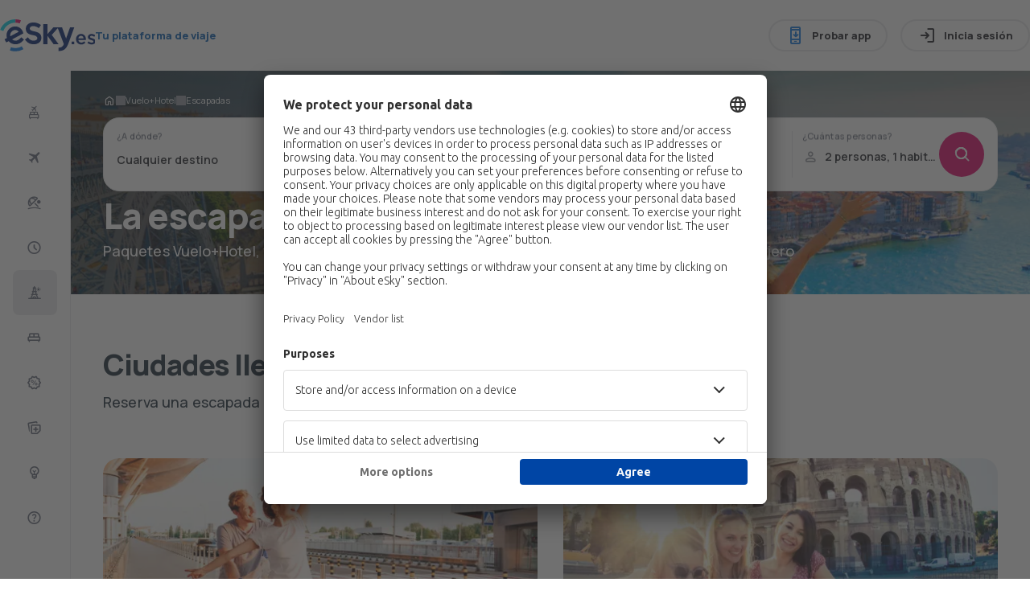

--- FILE ---
content_type: text/html; charset=utf-8
request_url: https://www.esky.es/vuelo+hotel/1-escapadas
body_size: 83403
content:
<!DOCTYPE html><html data-stencil-build="bjp5wdit" class="hydrated"><head><meta charset="utf-8">
    <style sty-id="sc-pi-topbar">/*!@:host .desktop, :host .end, :host .start, :host*/.sc-pi-topbar-h .desktop.sc-pi-topbar,.sc-pi-topbar-h .end.sc-pi-topbar,.sc-pi-topbar-h .start.sc-pi-topbar,.sc-pi-topbar-h{display:-ms-flexbox;display:flex;-ms-flex-direction:row;flex-direction:row;-ms-flex-pack:justify;justify-content:space-between;-ms-flex-align:center;align-items:center;gap:var(--row-gap, 0)}/*!@:host*/.sc-pi-topbar-h{--padding-inline-start:var(--pi-size-spacing-20);--padding-inline-end:var(--pi-size-spacing-12);--height:72px;--background-color:white;--logo-height:32px;width:100%;overflow:hidden;height:var(--height);padding-inline:var(--padding-inline-start) var(--padding-inline-end);background-color:var(--background-color);font-family:var(--pi-font-family);-webkit-box-shadow:var(--pi-shadow-50);box-shadow:var(--pi-shadow-50)}/*!@:host,
:host **/.sc-pi-topbar-h,.sc-pi-topbar-h *.sc-pi-topbar{-webkit-box-sizing:border-box;box-sizing:border-box}/*!@:host .start*/.sc-pi-topbar-h .start.sc-pi-topbar{--row-gap:0;position:relative}/*!@:host .start a*/.sc-pi-topbar-h .start.sc-pi-topbar a.sc-pi-topbar{display:-ms-flexbox;display:flex}/*!@:host .start a img*/.sc-pi-topbar-h .start.sc-pi-topbar a.sc-pi-topbar img.sc-pi-topbar{height:var(--logo-height)}/*!@:host .center*/.sc-pi-topbar-h .center.sc-pi-topbar{margin:0}/*!@:host .end*/.sc-pi-topbar-h .end.sc-pi-topbar{--row-gap:8px}/*!@:host .desktop*/.sc-pi-topbar-h .desktop.sc-pi-topbar{display:none}/*!@:host .slogan*/.sc-pi-topbar-h .slogan.sc-pi-topbar{font-size:var(--pi-size-font-single-line-13-text);line-height:var(--pi-size-font-single-line-13-line);color:var(--pi-color-accent-1-600);font-weight:var(--pi-font-weight-extra-bold);display:none}/*!@:host .skip-navigation*/.sc-pi-topbar-h .skip-navigation.sc-pi-topbar{position:absolute;right:-10000px;top:auto;width:1px;height:1px;overflow:hidden;-webkit-transform:translateX(100%);transform:translateX(100%);z-index:10}/*!@:host .skip-navigation:focus-visible, :host .skip-navigation:focus-within, :host .skip-navigation:focus*/.sc-pi-topbar-h .skip-navigation.sc-pi-topbar:focus-visible,.sc-pi-topbar-h .skip-navigation.sc-pi-topbar:focus-within,.sc-pi-topbar-h .skip-navigation.sc-pi-topbar:focus{position:absolute;right:-16px;width:auto;height:auto;overflow:initial}/*!@:host .sidebar[aria-pressed],
:host .sidebar[aria-pressed=true]*/.sc-pi-topbar-h .sidebar[aria-pressed].sc-pi-topbar,.sc-pi-topbar-h .sidebar[aria-pressed=true].sc-pi-topbar{--bg-color:var(--pi-color-neutral-200)}/*!@:host .overlay*/.sc-pi-topbar-h .overlay.sc-pi-topbar{position:absolute}/*!@:host .overlay.sc-pi-topbar*/.sc-pi-topbar-h .overlay.sc-pi-topbar.sc-pi-topbar{display:none}@media (max-width: 399px){/*!@:host .start,
  :host .center*/.sc-pi-topbar-h .start.sc-pi-topbar,.sc-pi-topbar-h .center.sc-pi-topbar{--row-gap:0;margin:0}/*!@:host .start a img*/.sc-pi-topbar-h .start.sc-pi-topbar a.sc-pi-topbar img.sc-pi-topbar{max-width:100%;height:auto;max-height:var(--logo-height)}/*!@:host .start a img[src$=".svg"]*/.sc-pi-topbar-h .start.sc-pi-topbar a.sc-pi-topbar img[src$=".svg"].sc-pi-topbar{width:100%}}@media (min-width: 772px){/*!@:host*/.sc-pi-topbar-h{--padding-inline-start:var(--pi-size-spacing-40);--padding-inline-end:var(--pi-size-spacing-40);--height:88px;--logo-height:40px;position:fixed;z-index:10;top:0;left:0;-ms-flex-pack:end;justify-content:flex-end}/*!@:host .start*/.sc-pi-topbar-h .start.sc-pi-topbar{--row-gap:var(--pi-size-spacing-16);-webkit-margin-end:auto;margin-inline-end:auto}/*!@:host .end,
  :host .center*/.sc-pi-topbar-h .end.sc-pi-topbar,.sc-pi-topbar-h .center.sc-pi-topbar{--row-gap:var(--pi-size-spacing-24)}/*!@:host .center*/.sc-pi-topbar-h .center.sc-pi-topbar{margin:0 var(--pi-size-spacing-16)}/*!@:host .slogan*/.sc-pi-topbar-h .slogan.sc-pi-topbar{display:block}/*!@:host .desktop*/.sc-pi-topbar-h .desktop.sc-pi-topbar{--row-gap:var(--pi-size-spacing-4);display:-ms-flexbox;display:flex}}</style><style sty-id="sc-pi-sidebar">/*!@:host*/.sc-pi-sidebar-h{--z-index:11;--z-index-expanded:13;--gradient-height:80px;--full-width:400px;--collapsed-width:88px;--top:72px;--content-padding:var(--pi-size-spacing-24);--icons-list-gap:0px;position:fixed;left:0;top:var(--top);display:-ms-flexbox;display:flex;-ms-flex-direction:column;flex-direction:column;-ms-flex-pack:justify;justify-content:space-between;width:var(--collapsed-width);max-width:100vw;height:calc(100vh - var(--top));max-height:calc(100vh - var(--top));overflow:hidden;z-index:var(--z-index);-webkit-box-sizing:border-box;box-sizing:border-box;border-right:var(--pi-size-border-width-100) solid var(--pi-color-neutral-200);background-color:var(--pi-color-white);-webkit-box-shadow:none;box-shadow:none;-webkit-transition:all 450ms ease-out 100ms, border 1ms, z-index 1ms 550ms;transition:all 450ms ease-out 100ms, border 1ms, z-index 1ms 550ms}/*!@:host ::-webkit-scrollbar*/.sc-pi-sidebar-h .sc-pi-sidebar::-webkit-scrollbar{width:var(--pi-size-border-radius-6)}/*!@:host ::-webkit-scrollbar-track*/.sc-pi-sidebar-h .sc-pi-sidebar::-webkit-scrollbar-track{background:transparent}/*!@:host ::-webkit-scrollbar-thumb*/.sc-pi-sidebar-h .sc-pi-sidebar::-webkit-scrollbar-thumb{background:var(--pi-color-neutral-200);border-radius:6px}/*!@:host ::-webkit-scrollbar-thumb:hover*/.sc-pi-sidebar-h .sc-pi-sidebar::-webkit-scrollbar-thumb:hover{background:var(--pi-color-neutral-300)}/*!@.cover*/.cover.sc-pi-sidebar{display:none}/*!@.content*/.content.sc-pi-sidebar{position:relative;-ms-flex-positive:1;flex-grow:1;overflow:hidden;-webkit-transition:all 450ms ease-out 100ms;transition:all 450ms ease-out 100ms}/*!@.expanded-wrapper*/.expanded-wrapper.sc-pi-sidebar{overflow:hidden auto}@supports (scrollbar-gutter: stable){/*!@.expanded-wrapper*/.expanded-wrapper.sc-pi-sidebar{overflow:hidden;scrollbar-gutter:stable}/*!@.expanded-wrapper:hover*/.expanded-wrapper.sc-pi-sidebar:hover{overflow-y:auto}}/*!@.expanded-wrapper,
.collapsed-wrapper*/.expanded-wrapper.sc-pi-sidebar,.collapsed-wrapper.sc-pi-sidebar{position:absolute;-webkit-box-sizing:border-box;box-sizing:border-box;width:100%;height:100%;padding:var(--pi-size-spacing-24) var(--content-padding) var(--gradient-height) var(--content-padding);-webkit-transition:all 450ms ease-out 100ms;transition:all 450ms ease-out 100ms}/*!@.collapsed-wrapper pi-list*/.collapsed-wrapper.sc-pi-sidebar pi-list.sc-pi-sidebar{--gap:var(--icons-list-gap)}/*!@::slotted([slot=navigation])*/.sc-pi-sidebar-s>[slot=navigation]{width:100%;white-space:nowrap}/*!@.bottombar*/.bottombar.sc-pi-sidebar{width:inherit;background:var(--pi-color-white);z-index:calc(var(--z-index) + 1)}/*!@::slotted([slot=bottombar])*/.sc-pi-sidebar-s>[slot=bottombar]{display:-ms-flexbox;display:flex;-ms-flex-pack:center;justify-content:center;-webkit-box-sizing:border-box;box-sizing:border-box;width:100%;opacity:1;max-height:500px;padding:var(--pi-size-spacing-24);background-color:var(--bg)}@media (max-width: 771px){/*!@:host*/.sc-pi-sidebar-h{display:none}}@media (min-width: 772px){/*!@:host*/.sc-pi-sidebar-h{--top:88px;--gradient-height:60px}}@media (max-width: 1719px) and (hover: hover){/*!@:host*/.sc-pi-sidebar-h{--content-padding:var(--pi-size-spacing-16)}/*!@:host .collapsed-wrapper*/.sc-pi-sidebar-h .collapsed-wrapper.sc-pi-sidebar{opacity:1;visibility:visible}/*!@:host .expanded-wrapper*/.sc-pi-sidebar-h .expanded-wrapper.sc-pi-sidebar{opacity:0}/*!@:host ::slotted([slot=bottombar])*/.sc-pi-sidebar-h .sc-pi-sidebar-s>[slot=bottombar]{opacity:0;max-height:0;padding:0;-webkit-transition:opacity 225ms linear, max-height 100ms linear 225ms, padding 100ms linear 225ms;transition:opacity 225ms linear, max-height 100ms linear 225ms, padding 100ms linear 225ms}/*!@:host(:hover),
  :host(:focus-within)*/.sc-pi-sidebar-h:hover,.sc-pi-sidebar-h:focus-within{--content-padding:var(--pi-size-spacing-24);width:var(--full-width);z-index:var(--z-index-expanded);-webkit-box-shadow:50px 0 50px -50px rgba(0, 0, 0, 0.05);box-shadow:50px 0 50px -50px rgba(0, 0, 0, 0.05);-webkit-transition:all 450ms ease-out 100ms, border 1ms, z-index 1ms;transition:all 450ms ease-out 100ms, border 1ms, z-index 1ms}/*!@:host(:hover) .expanded-wrapper,
  :host(:focus-within) .expanded-wrapper*/.sc-pi-sidebar-h:hover .expanded-wrapper.sc-pi-sidebar,.sc-pi-sidebar-h:focus-within .expanded-wrapper.sc-pi-sidebar{opacity:1;visibility:visible}/*!@:host(:hover) .collapsed-wrapper,
  :host(:focus-within) .collapsed-wrapper*/.sc-pi-sidebar-h:hover .collapsed-wrapper.sc-pi-sidebar,.sc-pi-sidebar-h:focus-within .collapsed-wrapper.sc-pi-sidebar{opacity:0;visibility:hidden}/*!@:host(:hover) ::slotted([slot=bottombar]),
  :host(:focus-within) ::slotted([slot=bottombar])*/.sc-pi-sidebar-h:hover .sc-pi-sidebar-s>[slot=bottombar],.sc-pi-sidebar-h:focus-within.sc-pi-sidebar-s>[slot=bottombar],.sc-pi-sidebar-h:focus-within .sc-pi-sidebar-s>[slot=bottombar]{opacity:1;max-height:500px;padding:var(--pi-size-spacing-24);-webkit-transition:opacity 225ms linear 100ms, max-height 100ms linear, padding 100ms linear;transition:opacity 225ms linear 100ms, max-height 100ms linear, padding 100ms linear}}@media (max-width: 1719px) and (hover: none){/*!@:host*/.sc-pi-sidebar-h{width:var(--collapsed-width);--content-padding:var(--pi-size-spacing-16)}/*!@:host .collapsed-wrapper*/.sc-pi-sidebar-h .collapsed-wrapper.sc-pi-sidebar{opacity:1;visibility:visible}/*!@:host .expanded-wrapper*/.sc-pi-sidebar-h .expanded-wrapper.sc-pi-sidebar{opacity:0}/*!@:host ::slotted([slot=bottombar])*/.sc-pi-sidebar-h .sc-pi-sidebar-s>[slot=bottombar]{opacity:0;max-height:0;padding:0;-webkit-transition:opacity 225ms linear, max-height 100ms linear 225ms, padding 100ms linear 225ms;transition:opacity 225ms linear, max-height 100ms linear 225ms, padding 100ms linear 225ms}/*!@:host .cover*/.sc-pi-sidebar-h .cover.sc-pi-sidebar{display:block;position:absolute;width:100%;height:100%;z-index:calc(var(--z-index) + 2)}/*!@:host([is-expanded])*/[is-expanded].sc-pi-sidebar-h{--content-padding:var(--pi-size-spacing-24);width:var(--full-width);z-index:var(--z-index-expanded);-webkit-box-shadow:50px 0 50px -50px rgba(0, 0, 0, 0.05);box-shadow:50px 0 50px -50px rgba(0, 0, 0, 0.05);-webkit-transition:all 450ms ease-out 100ms, border 1ms, z-index 1ms;transition:all 450ms ease-out 100ms, border 1ms, z-index 1ms}/*!@:host([is-expanded]) .expanded-wrapper*/[is-expanded].sc-pi-sidebar-h .expanded-wrapper.sc-pi-sidebar{opacity:1;visibility:visible}/*!@:host([is-expanded]) .collapsed-wrapper*/[is-expanded].sc-pi-sidebar-h .collapsed-wrapper.sc-pi-sidebar{opacity:0;visibility:hidden}/*!@:host([is-expanded]) ::slotted([slot=bottombar])*/.sc-pi-sidebar-h[is-expanded] .sc-pi-sidebar-s>[slot=bottombar]{opacity:1;max-height:500px;padding:var(--pi-size-spacing-24);-webkit-transition:opacity 225ms linear 100ms, max-height 100ms linear, padding 100ms linear;transition:opacity 225ms linear 100ms, max-height 100ms linear, padding 100ms linear}/*!@:host([is-expanded]) .cover*/[is-expanded].sc-pi-sidebar-h .cover.sc-pi-sidebar{display:none}/*!@@supports (scrollbar-gutter: stable)*/@supports .sc-pi-sidebar (scrollbar-gutter.sc-pi-sidebar: stable).sc-pi-sidebar{.sc-pi-sidebar-h[is-expanded] .expanded-wrapper{overflow-y:auto}}}@media (min-width: 1720px){/*!@:host(:not(.pi-collapsed-by-default))*/.sc-pi-sidebar-h:not(.pi-collapsed-by-default){display:-ms-flexbox;display:flex;width:var(--full-width);z-index:var(--z-index)}/*!@:host(:not(.pi-collapsed-by-default)) .collapsed-wrapper*/.sc-pi-sidebar-h:not(.pi-collapsed-by-default) .collapsed-wrapper.sc-pi-sidebar{display:none}}@media (min-width: 1720px) and (hover: hover){/*!@:host(.pi-collapsed-by-default)*/.pi-collapsed-by-default.sc-pi-sidebar-h{--content-padding:var(--pi-size-spacing-16)}/*!@:host(.pi-collapsed-by-default) .collapsed-wrapper*/.pi-collapsed-by-default.sc-pi-sidebar-h .collapsed-wrapper.sc-pi-sidebar{opacity:1;visibility:visible}/*!@:host(.pi-collapsed-by-default) .expanded-wrapper*/.pi-collapsed-by-default.sc-pi-sidebar-h .expanded-wrapper.sc-pi-sidebar{opacity:0}/*!@:host(.pi-collapsed-by-default) ::slotted([slot=bottombar])*/.sc-pi-sidebar-h.pi-collapsed-by-default .sc-pi-sidebar-s>[slot=bottombar]{opacity:0;max-height:0;padding:0;-webkit-transition:opacity 225ms linear, max-height 100ms linear 225ms, padding 100ms linear 225ms;transition:opacity 225ms linear, max-height 100ms linear 225ms, padding 100ms linear 225ms}/*!@:host(.pi-collapsed-by-default:hover),
  :host(.pi-collapsed-by-default:focus-within)*/.pi-collapsed-by-default.sc-pi-sidebar-h:hover,.pi-collapsed-by-default.sc-pi-sidebar-h:focus-within{--content-padding:var(--pi-size-spacing-24);width:var(--full-width);z-index:var(--z-index-expanded);-webkit-box-shadow:50px 0 50px -50px rgba(0, 0, 0, 0.05);box-shadow:50px 0 50px -50px rgba(0, 0, 0, 0.05);-webkit-transition:all 450ms ease-out 100ms, border 1ms, z-index 1ms;transition:all 450ms ease-out 100ms, border 1ms, z-index 1ms}/*!@:host(.pi-collapsed-by-default:hover) .expanded-wrapper,
  :host(.pi-collapsed-by-default:focus-within) .expanded-wrapper*/.pi-collapsed-by-default.sc-pi-sidebar-h:hover .expanded-wrapper.sc-pi-sidebar,.pi-collapsed-by-default.sc-pi-sidebar-h:focus-within .expanded-wrapper.sc-pi-sidebar{opacity:1;visibility:visible}/*!@:host(.pi-collapsed-by-default:hover) .collapsed-wrapper,
  :host(.pi-collapsed-by-default:focus-within) .collapsed-wrapper*/.pi-collapsed-by-default.sc-pi-sidebar-h:hover .collapsed-wrapper.sc-pi-sidebar,.pi-collapsed-by-default.sc-pi-sidebar-h:focus-within .collapsed-wrapper.sc-pi-sidebar{opacity:0;visibility:hidden}/*!@:host(.pi-collapsed-by-default:hover) ::slotted([slot=bottombar]),
  :host(.pi-collapsed-by-default:focus-within) ::slotted([slot=bottombar])*/.sc-pi-sidebar-h.pi-collapsed-by-default:hover .sc-pi-sidebar-s>[slot=bottombar],.sc-pi-sidebar-h.pi-collapsed-by-default:focus-within.sc-pi-sidebar-s>[slot=bottombar],.sc-pi-sidebar-h.pi-collapsed-by-default:focus-within .sc-pi-sidebar-s>[slot=bottombar]{opacity:1;max-height:500px;padding:var(--pi-size-spacing-24);-webkit-transition:opacity 225ms linear 100ms, max-height 100ms linear, padding 100ms linear;transition:opacity 225ms linear 100ms, max-height 100ms linear, padding 100ms linear}}@media (min-width: 1720px) and (hover: none){/*!@:host(.pi-collapsed-by-default)*/.pi-collapsed-by-default.sc-pi-sidebar-h{width:var(--collapsed-width);--content-padding:var(--pi-size-spacing-16)}/*!@:host(.pi-collapsed-by-default) .collapsed-wrapper*/.pi-collapsed-by-default.sc-pi-sidebar-h .collapsed-wrapper.sc-pi-sidebar{opacity:1;visibility:visible}/*!@:host(.pi-collapsed-by-default) .expanded-wrapper*/.pi-collapsed-by-default.sc-pi-sidebar-h .expanded-wrapper.sc-pi-sidebar{opacity:0}/*!@:host(.pi-collapsed-by-default) ::slotted([slot=bottombar])*/.sc-pi-sidebar-h.pi-collapsed-by-default .sc-pi-sidebar-s>[slot=bottombar]{opacity:0;max-height:0;padding:0;-webkit-transition:opacity 225ms linear, max-height 100ms linear 225ms, padding 100ms linear 225ms;transition:opacity 225ms linear, max-height 100ms linear 225ms, padding 100ms linear 225ms}/*!@:host(.pi-collapsed-by-default) .cover*/.pi-collapsed-by-default.sc-pi-sidebar-h .cover.sc-pi-sidebar{display:block;position:absolute;width:100%;height:100%;z-index:calc(var(--z-index) + 2)}/*!@:host(.pi-collapsed-by-default[is-expanded])*/.pi-collapsed-by-default[is-expanded].sc-pi-sidebar-h{--content-padding:var(--pi-size-spacing-24);width:var(--full-width);z-index:var(--z-index-expanded);-webkit-box-shadow:50px 0 50px -50px rgba(0, 0, 0, 0.05);box-shadow:50px 0 50px -50px rgba(0, 0, 0, 0.05);-webkit-transition:all 450ms ease-out 100ms, border 1ms, z-index 1ms;transition:all 450ms ease-out 100ms, border 1ms, z-index 1ms}/*!@:host(.pi-collapsed-by-default[is-expanded]) .expanded-wrapper*/.pi-collapsed-by-default[is-expanded].sc-pi-sidebar-h .expanded-wrapper.sc-pi-sidebar{opacity:1;visibility:visible}/*!@:host(.pi-collapsed-by-default[is-expanded]) .collapsed-wrapper*/.pi-collapsed-by-default[is-expanded].sc-pi-sidebar-h .collapsed-wrapper.sc-pi-sidebar{opacity:0;visibility:hidden}/*!@:host(.pi-collapsed-by-default[is-expanded]) ::slotted([slot=bottombar])*/.sc-pi-sidebar-h.pi-collapsed-by-default[is-expanded] .sc-pi-sidebar-s>[slot=bottombar]{opacity:1;max-height:500px;padding:var(--pi-size-spacing-24);-webkit-transition:opacity 225ms linear 100ms, max-height 100ms linear, padding 100ms linear;transition:opacity 225ms linear 100ms, max-height 100ms linear, padding 100ms linear}/*!@:host(.pi-collapsed-by-default[is-expanded]) .cover*/.pi-collapsed-by-default[is-expanded].sc-pi-sidebar-h .cover.sc-pi-sidebar{display:none}/*!@@supports (scrollbar-gutter: stable)*/@supports .sc-pi-sidebar (scrollbar-gutter.sc-pi-sidebar: stable).sc-pi-sidebar{.sc-pi-sidebar-h.pi-collapsed-by-default[is-expanded] .expanded-wrapper{overflow-y:auto}}}</style><style sty-id="sc-pi-hero">/*!@:host*/.sc-pi-hero-h{--pi-hero-size-spacing-140:140px;--fixed-min-height:194px;--fixed-heading-width-1090vh:922px;--fixed-heading-height-1090vh:204px;--responsive-min-height:250px;--responsive-min-height-772vh:314px;--responsive-min-height-1090vh:374px;--hero-photo-max-width:1944px;--hero-content-width-1408vh:1240px;--hero-content-width-2344vh:1664px;--breadcrumbs-height-wrapper:42px;display:block;min-height:var(--fixed-min-height);width:100%;position:relative;font-family:var(--pi-font-family)}/*!@:host .hero-media-front,
:host .hero-media-back*/.sc-pi-hero-h .hero-media-front.sc-pi-hero,.sc-pi-hero-h .hero-media-back.sc-pi-hero{--object-fit:cover;--object-position:50% 50%;position:absolute;inset:0;width:100%;height:100%;--width:100%;--height:100%;max-height:100%}/*!@:host .hero-media-back::before*/.sc-pi-hero-h .hero-media-back.sc-pi-hero::before{content:"";display:block;-webkit-backdrop-filter:blur(10px);backdrop-filter:blur(10px);position:absolute;inset:0}/*!@:host .hero-media-front*/.sc-pi-hero-h .hero-media-front.sc-pi-hero{margin:0 auto;max-width:var(--hero-photo-max-width);isolation:isolate}/*!@:host .absolute-container*/.sc-pi-hero-h .absolute-container.sc-pi-hero{position:relative}/*!@:host .headline-wrapper*/.sc-pi-hero-h .headline-wrapper.sc-pi-hero{display:-ms-flexbox;display:flex}/*!@:host .heading*/.sc-pi-hero-h .heading.sc-pi-hero{-ms-flex-order:2;order:2}/*!@:host .addons*/.sc-pi-hero-h .addons.sc-pi-hero{-ms-flex-order:3;order:3}/*!@:host ::slotted([slot=buttons])*/.sc-pi-hero-h .sc-pi-hero-s>[slot=buttons]{display:-ms-flexbox;display:flex;-ms-flex-direction:row;flex-direction:row;gap:var(--pi-size-spacing-12);margin-top:var(--pi-size-spacing-16);-ms-flex-order:4;order:4}/*!@:host .hero-container*/.sc-pi-hero-h .hero-container.sc-pi-hero{display:-ms-flexbox;display:flex;-ms-flex-direction:column;flex-direction:column;-webkit-box-sizing:content-box;box-sizing:content-box;padding-top:var(--pi-size-spacing-16);padding-bottom:var(--pi-size-spacing-24);margin-left:var(--pi-size-spacing-20);margin-right:var(--pi-size-spacing-20);gap:var(--pi-size-spacing-16)}/*!@:host .hero-wrapper*/.sc-pi-hero-h .hero-wrapper.sc-pi-hero{display:-ms-flexbox;display:flex;-ms-flex-direction:column;flex-direction:column;gap:var(--pi-size-spacing-32)}/*!@:host .breadcrumbs*/.sc-pi-hero-h .breadcrumbs.sc-pi-hero{height:var(--breadcrumbs-height-wrapper)}/*!@:host .heading*/.sc-pi-hero-h .heading.sc-pi-hero{display:-ms-flexbox;display:flex;-ms-flex-direction:column;flex-direction:column;gap:var(--pi-size-spacing-8)}/*!@:host([justify=center]) .heading*/[justify=center].sc-pi-hero-h .heading.sc-pi-hero{text-align:center;-ms-flex-align:center;align-items:center}/*!@:host([justify=center]) ::slotted([slot=buttons])*/.sc-pi-hero-h[justify=center] .sc-pi-hero-s>[slot=buttons]{width:100%;-ms-flex-pack:center;justify-content:center}/*!@:host([variant=responsive])*/[variant=responsive].sc-pi-hero-h{min-height:var(--responsive-min-height)}/*!@:host([variant=responsive]) .hero-container*/[variant=responsive].sc-pi-hero-h .hero-container.sc-pi-hero{padding-top:var(--pi-size-spacing-24);gap:var(--pi-size-spacing-32)}@media screen and (max-width: 772px){/*!@:host([variant=fixed][qsf=false]) .headline-wrapper,
  :host([variant=fixed]:not([qsf])) .headline-wrapper*/[variant=fixed][qsf=false].sc-pi-hero-h .headline-wrapper.sc-pi-hero,[variant=fixed].sc-pi-hero-h:not([qsf]) .headline-wrapper.sc-pi-hero{height:96px;display:-ms-flexbox;display:flex;-ms-flex-align:end;align-items:end}/*!@:host([qsf]:not([qsf=false])) .hero-container*/[qsf].sc-pi-hero-h:not([qsf=false]) .hero-container.sc-pi-hero{padding-top:var(--pi-size-spacing-8);gap:var(--pi-size-spacing-8)}}@media screen and (min-width: 684px){/*!@:host .hero-container,
  :host([variant=responsive]) .hero-container*/.sc-pi-hero-h .hero-container.sc-pi-hero,[variant=responsive].sc-pi-hero-h .hero-container.sc-pi-hero{margin-left:var(--pi-size-spacing-40);margin-right:var(--pi-size-spacing-40)}/*!@:host .headline-wrapper,
  :host([variant=responsive]) .headline-wrapper*/.sc-pi-hero-h .headline-wrapper.sc-pi-hero,[variant=responsive].sc-pi-hero-h .headline-wrapper.sc-pi-hero{height:initial}}@media screen and (min-width: 772px){/*!@:host .hero-container,
  :host([variant=responsive]) .hero-container*/.sc-pi-hero-h .hero-container.sc-pi-hero,[variant=responsive].sc-pi-hero-h .hero-container.sc-pi-hero{padding-top:var(--pi-size-spacing-32);padding-bottom:var(--pi-size-spacing-40)}/*!@:host .heading,
  :host([variant=responsive]) .heading*/.sc-pi-hero-h .heading.sc-pi-hero,[variant=responsive].sc-pi-hero-h .heading.sc-pi-hero{gap:var(--pi-size-spacing-16)}/*!@:host ::slotted([slot=buttons]),
  :host([variant=responsive]) ::slotted([slot=buttons])*/.sc-pi-hero-h .sc-pi-hero-s>[slot=buttons],.sc-pi-hero-h[variant=responsive].sc-pi-hero-s>[slot=buttons],.sc-pi-hero-h[variant=responsive] .sc-pi-hero-s>[slot=buttons]{margin-top:var(--pi-size-spacing-8)}/*!@:host([variant=fixed][qsf=false]) .heading,
  :host([variant=fixed]:not([qsf])) .heading*/[variant=fixed][qsf=false].sc-pi-hero-h .heading.sc-pi-hero,[variant=fixed].sc-pi-hero-h:not([qsf]) .heading.sc-pi-hero{padding-top:376px}/*!@:host([variant=fixed]) .addons*/[variant=fixed].sc-pi-hero-h .addons.sc-pi-hero{-ms-flex-order:1;order:1}/*!@:host([variant=fixed]) .hero-container*/[variant=fixed].sc-pi-hero-h .hero-container.sc-pi-hero{padding-top:var(--pi-size-spacing-16);gap:var(--pi-size-spacing-32)}/*!@:host([variant=fixed]) .hero-wrapper*/[variant=fixed].sc-pi-hero-h .hero-wrapper.sc-pi-hero{gap:var(--pi-size-spacing-40)}/*!@:host([variant=fixed]) .heading*/[variant=fixed].sc-pi-hero-h .heading.sc-pi-hero{display:-ms-flexbox;display:flex;-ms-flex-pack:center;justify-content:center}/*!@:host([variant=responsive])*/[variant=responsive].sc-pi-hero-h{min-height:var(--responsive-min-height-772vh)}}@media screen and (min-width: 1090px){/*!@:host([variant=fixed][qsf=false]) .heading,
  :host([variant=fixed]:not([qsf])) .heading*/[variant=fixed][qsf=false].sc-pi-hero-h .heading.sc-pi-hero,[variant=fixed].sc-pi-hero-h:not([qsf]) .heading.sc-pi-hero{padding-top:296px}/*!@:host([variant=fixed]) .heading*/[variant=fixed].sc-pi-hero-h .heading.sc-pi-hero{max-width:var(--fixed-heading-width-1090vh)}/*!@:host([variant=responsive])*/[variant=responsive].sc-pi-hero-h{min-height:var(--responsive-min-height-1090vh)}/*!@:host([variant=responsive]) .hero-container*/[variant=responsive].sc-pi-hero-h .hero-container.sc-pi-hero{padding-top:var(--pi-size-spacing-32);padding-bottom:var(--pi-size-spacing-64);gap:var(--pi-size-spacing-64)}/*!@:host([variant=responsive][justify=left]) .heading*/[variant=responsive][justify=left].sc-pi-hero-h .heading.sc-pi-hero{-ms-flex-pack:end;justify-content:end}/*!@:host([variant=responsive][justify=left]) .hero-wrapper*/[variant=responsive][justify=left].sc-pi-hero-h .hero-wrapper.sc-pi-hero{-ms-flex-direction:row;flex-direction:row}/*!@:host([variant=responsive][justify=left]) .hero-wrapper > div*/[variant=responsive][justify=left].sc-pi-hero-h .hero-wrapper.sc-pi-hero>div.sc-pi-hero{width:50%}}@media screen and (min-width: 1408px){/*!@:host .hero-container,
  :host([variant=responsive]) .hero-container*/.sc-pi-hero-h .hero-container.sc-pi-hero,[variant=responsive].sc-pi-hero-h .hero-container.sc-pi-hero{margin-left:auto;margin-right:auto;width:var(--hero-content-width-1408vh)}}@media screen and (min-width: 1920px){/*!@:host .hero-container,
  :host([variant=responsive]) .hero-container*/.sc-pi-hero-h .hero-container.sc-pi-hero,[variant=responsive].sc-pi-hero-h .hero-container.sc-pi-hero{max-width:var(--hero-content-width-2344vh);padding-left:var(--pi-hero-size-spacing-140);padding-right:var(--pi-hero-size-spacing-140);margin-left:auto;margin-right:auto;width:initial}}</style><style sty-id="sc-pi-grid">/*!@:host*/.sc-pi-grid-h{--min-item:286px;--grid-spacing:0px;--grid-vertical-spacing:0px;--overflow:hidden;display:grid}/*!@:host([size=small])*/[size=small].sc-pi-grid-h{--min-item:180px}/*!@:host([size=medium])*/[size=medium].sc-pi-grid-h{--min-item:286px}/*!@:host([cols="1"])*/[cols="1"].sc-pi-grid-h{--max-cols:1}/*!@:host([cols="2"])*/[cols="2"].sc-pi-grid-h{--max-cols:2}/*!@:host([cols="3"])*/[cols="3"].sc-pi-grid-h{--max-cols:3}/*!@:host([cols="4"])*/[cols="4"].sc-pi-grid-h{--max-cols:4}/*!@:host([cols="5"])*/[cols="5"].sc-pi-grid-h{--max-cols:5}/*!@:host([cols="6"])*/[cols="6"].sc-pi-grid-h{--max-cols:6}/*!@:host(.dragging) ::slotted(pi-grid-items)*/.sc-pi-grid-h.dragging .sc-pi-grid-s>pi-grid-items{-webkit-transition:none !important;transition:none !important;pointer-events:none !important}/*!@:host(:not([carousel])),
:host([carousel=""])*/.sc-pi-grid-h:not([carousel]),[carousel=""].sc-pi-grid-h{--controls:none}/*!@:host([carousel=always]) ::slotted(pi-grid-items)*/.sc-pi-grid-h[carousel=always] .sc-pi-grid-s>pi-grid-items{grid-template-columns:none;grid-auto-flow:column;grid-auto-columns:max(var(--min-item-strict), var(--tile))}/*!@:host([preset]:not([preset=""]))*/[preset].sc-pi-grid-h:not([preset=""]){--controls:flex}@media (max-width: 683px) and (pointer: coarse), (scripting: none){/*!@body*/body.sc-pi-grid{overflow-x:hidden;position:relative}/*!@pi-grid*/pi-grid.sc-pi-grid{--controls:none}/*!@::slotted(pi-grid-items)*/.sc-pi-grid-s>pi-grid-items{margin:auto;padding:var(--grid-vertical-spacing) var(--grid-spacing);pointer-events:all;overflow-x:var(--overflow-x, auto);scroll-behavior:smooth;-webkit-scroll-snap-type:x mandatory;-ms-scroll-snap-type:x mandatory;scroll-snap-type:x mandatory;scroll-snap-stop:always;scrollbar-width:none}/*!@::slotted(pi-grid-items)::-webkit-scrollbar*/.sc-pi-grid-s>pi-grid-items::-webkit-scrollbar{width:0;height:0}}</style><style sty-id="sc-pi-button">/*!@:host([color=accent-1]),
:host(:not([color]):not([variant]))*/[color=accent-1].sc-pi-button-h, .sc-pi-button-h:not([color]):not([variant]) {
  --color: var(--pi-color-white);
  --color-hover: var(--pi-color-white);
  --color-active: var(--pi-color-white);
  --bg-color: var(--pi-color-accent-1-500);
  --bg-color-hover: var(--pi-color-accent-1-600);
  --bg-color-active: var(--pi-color-accent-1-700);
}

/*!@:host([color=accent-1][variant=secondary]),
:host([variant=secondary]:not([color]))*/[color=accent-1][variant=secondary].sc-pi-button-h, [variant=secondary].sc-pi-button-h:not([color]) {
  --color: var(--pi-color-accent-1-500);
  --color-hover: var(--pi-color-accent-1-500);
  --color-active: var(--pi-color-accent-1-500);
  --bg-color: var(--pi-color-accent-1-100);
  --bg-color-hover: var(--pi-color-accent-1-200);
  --bg-color-active: var(--pi-color-accent-1-300);
}

/*!@:host([color=accent-1][variant=outline]),
:host([variant=outline]:not([color]))*/[color=accent-1][variant=outline].sc-pi-button-h, [variant=outline].sc-pi-button-h:not([color]) {
  --color: var(--pi-color-accent-1-500);
  --color-hover: var(--pi-color-accent-1-600);
  --color-active: var(--pi-color-accent-1-700);
  --bg-color: var(--pi-color-white);
  --bg-color-hover: var(--pi-color-white);
  --bg-color-active: var(--pi-color-accent-1-100);
  --border-color: var(--pi-color-accent-1-200);
  --border-color-hover: var(--pi-color-accent-1-300);
  --border-color-active: var(--pi-color-accent-1-200);
}

/*!@:host([color=accent-1][variant=invisible]),
:host([variant=invisible]:not([color]))*/[color=accent-1][variant=invisible].sc-pi-button-h, [variant=invisible].sc-pi-button-h:not([color]) {
  --color: var(--pi-color-accent-1-500);
  --color-hover: var(--pi-color-accent-1-600);
  --color-active: var(--pi-color-accent-1-700);
  --bg-color: transparent;
  --bg-color-hover: var(--pi-color-accent-1-100);
  --bg-color-active: var(--pi-color-accent-1-200);
  --border-color: var(--pi-color-accent-1-200);
  --border-color-hover: var(--pi-color-accent-1-300);
  --border-color-active: var(--pi-color-accent-1-200);
}

/*!@:host([color=accent-1][variant=text]),
:host([variant=text]:not([color]))*/[color=accent-1][variant=text].sc-pi-button-h, [variant=text].sc-pi-button-h:not([color]) {
  --color: var(--pi-color-accent-1-500);
  --color-hover: var(--pi-color-accent-1-600);
  --color-active: var(--pi-color-accent-1-700);
}

/*!@:host([color=accent-2])*/[color=accent-2].sc-pi-button-h {
  --color: var(--pi-color-white);
  --color-hover: var(--pi-color-white);
  --color-active: var(--pi-color-white);
  --bg-color: var(--pi-color-accent-2-500);
  --bg-color-hover: var(--pi-color-accent-2-600);
  --bg-color-active: var(--pi-color-accent-2-700);
}

/*!@:host([color=accent-2][variant=secondary])*/[color=accent-2][variant=secondary].sc-pi-button-h {
  --color: var(--pi-color-accent-2-500);
  --color-hover: var(--pi-color-accent-2-500);
  --color-active: var(--pi-color-accent-2-500);
  --bg-color: var(--pi-color-accent-2-100);
  --bg-color-hover: var(--pi-color-accent-2-200);
  --bg-color-active: var(--pi-color-accent-2-300);
}

/*!@:host([color=accent-2][variant=outline])*/[color=accent-2][variant=outline].sc-pi-button-h {
  --color: var(--pi-color-accent-2-500);
  --color-hover: var(--pi-color-accent-2-600);
  --color-active: var(--pi-color-accent-2-700);
  --bg-color: var(--pi-color-white);
  --bg-color-hover: var(--pi-color-accent-2-100);
  --bg-color-active: var(--pi-color-accent-2-200);
  --border-color: var(--pi-color-accent-2-200);
  --border-color-hover: var(--pi-color-accent-2-300);
  --border-color-active: var(--pi-color-accent-2-200);
}

/*!@:host([color=accent-2][variant=invisible])*/[color=accent-2][variant=invisible].sc-pi-button-h {
  --color: var(--pi-color-accent-2-500);
  --color-hover: var(--pi-color-accent-2-600);
  --color-active: var(--pi-color-accent-2-700);
  --bg-color: transparent;
  --bg-color-hover: var(--pi-color-white);
  --bg-color-active: var(--pi-color-accent-2-100);
  --border-color: var(--pi-color-accent-2-200);
  --border-color-hover: var(--pi-color-accent-2-300);
  --border-color-active: var(--pi-color-accent-2-200);
}

/*!@:host([color=accent-2][variant=text])*/[color=accent-2][variant=text].sc-pi-button-h {
  --color: var(--pi-color-accent-2-500);
  --color-hover: var(--pi-color-accent-2-600);
  --color-active: var(--pi-color-accent-2-700);
}

/*!@:host([color=neutral])*/[color=neutral].sc-pi-button-h {
  --color: var(--pi-color-white);
  --color-hover: var(--pi-color-white);
  --color-active: var(--pi-color-white);
  --bg-color: var(--pi-color-neutral-500);
  --bg-color-hover: var(--pi-color-neutral-600);
  --bg-color-active: var(--pi-color-neutral-700);
}

/*!@:host([color=neutral][variant=secondary])*/[color=neutral][variant=secondary].sc-pi-button-h {
  --color: var(--pi-color-neutral-900);
  --color-hover: var(--pi-color-neutral-900);
  --color-active: var(--pi-color-neutral-900);
  --bg-color: var(--pi-color-neutral-100);
  --bg-color-hover: var(--pi-color-neutral-200);
  --bg-color-active: var(--pi-color-neutral-300);
}

/*!@:host([color=neutral][variant=outline])*/[color=neutral][variant=outline].sc-pi-button-h {
  --color: var(--pi-color-neutral-900);
  --color-hover: var(--pi-color-neutral-900);
  --color-active: var(--pi-color-neutral-900);
  --bg-color: var(--pi-color-white);
  --bg-color-hover: var(--pi-color-neutral-100);
  --bg-color-active: var(--pi-color-neutral-200);
  --border-color: var(--pi-color-neutral-200);
  --border-color-hover: var(--pi-color-neutral-300);
  --border-color-active: var(--pi-color-neutral-200);
}

/*!@:host([color=neutral][variant=invisible])*/[color=neutral][variant=invisible].sc-pi-button-h {
  --color: var(--pi-color-neutral-900);
  --color-hover: var(--pi-color-neutral-900);
  --color-active: var(--pi-color-neutral-900);
  --bg-color: transparent;
  --bg-color-hover: var(--pi-color-neutral-100);
  --bg-color-active: var(--pi-color-neutral-200);
  --border-color: var(--pi-color-neutral-200);
  --border-color-hover: var(--pi-color-neutral-300);
  --border-color-active: var(--pi-color-neutral-200);
}

/*!@:host([color=neutral]:is([loading], [disabled]):not([variant=primary]))*/[color=neutral].sc-pi-button-h:is([loading], [disabled]).sc-pi-button-h:not([variant=primary]) {
  --color: var(--pi-color-neutral-500);
}

/*!@:host([color=neutral][variant=text])*/[color=neutral][variant=text].sc-pi-button-h {
  --color: var(--pi-color-neutral-900);
  --color-hover: var(--pi-color-neutral-900);
  --color-active: var(--pi-color-neutral-900);
}

/*!@:host([color=glass])*/[color=glass].sc-pi-button-h {
  --color: var(--pi-color-white);
  --color-hover: var(--pi-color-white);
  --color-active: var(--pi-color-white);
  --bg-color: var(--pi-alpha-neutral);
  --bg-color-hover: var(--pi-alpha-black);
  --bg-color-active: var(--pi-alpha-skrim);
}

/*!@:host([color=glass][variant=outline])*/[color=glass][variant=outline].sc-pi-button-h {
  --border-color: var(--pi-color-neutral-200);
  --border-color-hover: var(--pi-color-neutral-300);
  --border-color-active: var(--pi-color-neutral-200);
}

/*!@:host([color=white]),
:host([color=white][variant])*/[color=white].sc-pi-button-h, [color=white][variant].sc-pi-button-h {
  --color: var(--pi-color-black);
  --color-hover: var(--pi-color-black);
  --color-active: var(--pi-color-black);
  --bg-color: var(--pi-color-white);
  --bg-color-hover: var(--pi-color-neutral-100);
  --bg-color-active: var(--pi-color-neutral-200);
}

/*!@:host([color=success])*/[color=success].sc-pi-button-h {
  --color: var(--pi-color-white);
  --color-hover: var(--pi-color-white);
  --color-active: var(--pi-color-white);
  --bg-color: var(--pi-color-success-500);
  --bg-color-hover: var(--pi-color-success-600);
  --bg-color-active: var(--pi-color-success-700);
}

/*!@:host([color=success][variant=secondary])*/[color=success][variant=secondary].sc-pi-button-h {
  --color: var(--pi-color-success-600);
  --color-hover: var(--pi-color-success-600);
  --color-active: var(--pi-color-success-700);
  --bg-color: var(--pi-color-success-100);
  --bg-color-hover: var(--pi-color-success-200);
  --bg-color-active: var(--pi-color-success-300);
}

/*!@:host([color=success][variant=outline])*/[color=success][variant=outline].sc-pi-button-h {
  --color: var(--pi-color-success-600);
  --color-hover: var(--pi-color-success-600);
  --color-active: var(--pi-color-success-700);
  --bg-color: var(--pi-color-white);
  --bg-color-hover: var(--pi-color-success-100);
  --bg-color-active: var(--pi-color-success-200);
  --border-color: var(--pi-color-success-200);
  --border-color-hover: var(--pi-color-success-300);
  --border-color-active: var(--pi-color-success-200);
}

/*!@:host([color=success][variant=invisible])*/[color=success][variant=invisible].sc-pi-button-h {
  --color: var(--pi-color-success-600);
  --color-hover: var(--pi-color-success-600);
  --color-active: var(--pi-color-success-700);
  --bg-color: transparent;
  --bg-color-hover: var(--pi-color-success-200);
  --bg-color-active: var(--pi-color-success-300);
  --border-color: transparent;
  --border-color-hover: var(--pi-color-success-200);
  --border-color-active: var(--pi-color-success-300);
}

/*!@:host([color=success][variant=text])*/[color=success][variant=text].sc-pi-button-h {
  --color: var(--pi-color-success-600);
  --color-hover: var(--pi-color-success-600);
  --color-active: var(--pi-color-success-700);
}

/*!@:host([color=warning])*/[color=warning].sc-pi-button-h {
  --color: var(--pi-color-white);
  --color-hover: var(--pi-color-white);
  --color-active: var(--pi-color-white);
  --bg-color: var(--pi-color-warning-500);
  --bg-color-hover: var(--pi-color-warning-600);
  --bg-color-active: var(--pi-color-warning-700);
}

/*!@:host([color=warning][variant=secondary])*/[color=warning][variant=secondary].sc-pi-button-h {
  --color: var(--pi-color-warning-600);
  --color-hover: var(--pi-color-warning-600);
  --color-active: var(--pi-color-warning-700);
  --bg-color: var(--pi-color-warning-100);
  --bg-color-hover: var(--pi-color-warning-200);
  --bg-color-active: var(--pi-color-warning-300);
}

/*!@:host([color=warning][variant=outline])*/[color=warning][variant=outline].sc-pi-button-h {
  --color: var(--pi-color-warning-600);
  --color-hover: var(--pi-color-warning-600);
  --color-active: var(--pi-color-warning-700);
  --bg-color: var(--pi-color-white);
  --bg-color-hover: var(--pi-color-warning-100);
  --bg-color-active: var(--pi-color-warning-200);
  --border-color: var(--pi-color-warning-200);
  --border-color-hover: var(--pi-color-warning-300);
  --border-color-active: var(--pi-color-warning-200);
}

/*!@:host([color=warning][variant=invisible])*/[color=warning][variant=invisible].sc-pi-button-h {
  --color: var(--pi-color-warning-600);
  --color-hover: var(--pi-color-warning-600);
  --color-active: var(--pi-color-warning-700);
  --bg-color: transparent;
  --bg-color-hover: var(--pi-color-warning-200);
  --bg-color-active: var(--pi-color-warning-300);
  --border-color: transparent;
  --border-color-hover: var(--pi-color-warning-200);
  --border-color-active: var(--pi-color-warning-300);
}

/*!@:host([color=warning][variant=text])*/[color=warning][variant=text].sc-pi-button-h {
  --color: var(--pi-color-warning-600);
  --color-hover: var(--pi-color-warning-600);
  --color-active: var(--pi-color-warning-700);
}

/*!@:host([color=danger])*/[color=danger].sc-pi-button-h {
  --color: var(--pi-color-white);
  --color-hover: var(--pi-color-white);
  --color-active: var(--pi-color-white);
  --bg-color: var(--pi-color-danger-500);
  --bg-color-hover: var(--pi-color-danger-600);
  --bg-color-active: var(--pi-color-danger-700);
}

/*!@:host([color=danger][variant=secondary])*/[color=danger][variant=secondary].sc-pi-button-h {
  --color: var(--pi-color-danger-600);
  --color-hover: var(--pi-color-danger-600);
  --color-active: var(--pi-color-danger-700);
  --bg-color: var(--pi-color-danger-100);
  --bg-color-hover: var(--pi-color-danger-200);
  --bg-color-active: var(--pi-color-danger-300);
}

/*!@:host([color=danger][variant=outline])*/[color=danger][variant=outline].sc-pi-button-h {
  --color: var(--pi-color-danger-600);
  --color-hover: var(--pi-color-danger-600);
  --color-active: var(--pi-color-danger-700);
  --bg-color: var(--pi-color-white);
  --bg-color-hover: var(--pi-color-danger-100);
  --bg-color-active: var(--pi-color-danger-200);
  --border-color: var(--pi-color-danger-200);
  --border-color-hover: var(--pi-color-danger-300);
  --border-color-active: var(--pi-color-danger-200);
}

/*!@:host([color=danger][variant=invisible])*/[color=danger][variant=invisible].sc-pi-button-h {
  --color: var(--pi-color-danger-600);
  --color-hover: var(--pi-color-danger-600);
  --color-active: var(--pi-color-danger-700);
  --bg-color: transparent;
  --bg-color-hover: var(--pi-color-danger-200);
  --bg-color-active: var(--pi-color-danger-300);
  --border-color: transparent;
  --border-color-hover: var(--pi-color-danger-200);
  --border-color-active: var(--pi-color-danger-300);
}

/*!@:host([color=danger][variant=text])*/[color=danger][variant=text].sc-pi-button-h {
  --color: var(--pi-color-danger-600);
  --color-hover: var(--pi-color-danger-600);
  --color-active: var(--pi-color-danger-700);
}

@-webkit-keyframes spin {
  0% {
    -webkit-transform: rotate(360deg);
    transform: rotate(360deg);
  }
  100% {
    -webkit-transform: rotate(0deg);
    transform: rotate(0deg);
  }
}

@keyframes spin {
  0% {
    -webkit-transform: rotate(360deg);
    transform: rotate(360deg);
  }
  100% {
    -webkit-transform: rotate(0deg);
    transform: rotate(0deg);
  }
}


/*!@:host*/.sc-pi-button-h {
  
  --color: initial;
  --color-active: var(--color);
  --color-hover: var(--color);
  --bg-color: transparent;
  --bg-color-hover: var(--bg-color);
  --bg-color-active: var(--bg-color);
  --border-color: initial;
  --border-color-active: var(--border-color);
  --border-color-hover: var(--border-color);
  --border-radius: var(--pi-size-border-radius-full);
  --cursor: pointer;
  --h: var(--pi-size-button-medium);
  --ph: 0px;
  --pv: 0px;
  --b: 0px;
  --fs: var(--pi-size-font-single-line-15-text);
  --lh: var(--pi-size-font-single-line-15-line);
  display: inline-block;
  vertical-align: middle;
}
/*!@:host .spinner*/.sc-pi-button-h .spinner.sc-pi-button {
  display: none;
  -ms-flex-pack: center;
  justify-content: center;
  -ms-flex-align: center;
  align-items: center;
  position: absolute;
  line-height: 0;
  -webkit-animation: spin 1s linear infinite;
  animation: spin 1s linear infinite;
}
/*!@:host .base*/.sc-pi-button-h .base.sc-pi-button {
  cursor: var(--cursor);
  -webkit-box-sizing: border-box;
  box-sizing: border-box;
  height: var(--h);
  min-width: var(--h);
  padding: 0;
  margin: 0;
  border: 0;
  background-color: var(--bg-color);
  color: var(--color);
  border-radius: var(--border-radius);
  font: normal var(--pi-font-weight-extra-bold) var(--fs)/var(--lh) var(--pi-font-family);
  position: relative;
  overflow: hidden;
  outline: 2px solid transparent;
  outline-offset: 1px;
  display: -ms-flexbox;
  display: flex;
  -ms-flex-flow: row nowrap;
  flex-flow: row nowrap;
  -ms-flex-align: center;
  align-items: center;
  -ms-flex-pack: center;
  justify-content: center;
  text-decoration: none;
  white-space: nowrap;
}
/*!@:host .base slot*/.sc-pi-button-h .base.sc-pi-button slot.sc-pi-button {
  height: 100%;
  display: -ms-inline-flexbox;
  display: inline-flex;
  place-items: center center;
}

/*!@:host(:is([disabled], [loading]))*/.sc-pi-button-h:is([disabled], [loading]).sc-pi-button-h {
  --cursor: default;
  opacity: 0.48;
}

/*!@:host([size=large])*/[size=large].sc-pi-button-h {
  --h: var(--pi-size-button-large);
  --ph: var(--pi-size-spacing-16);
  --pv: var(--pi-size-spacing-32);
}

/*!@:host([size=medium]),
:host(:not([size]))*/[size=medium].sc-pi-button-h, .sc-pi-button-h:not([size]) {
  --h: var(--pi-size-button-medium);
  --ph: var(--pi-size-spacing-12);
  --pv: var(--pi-size-spacing-24);
}

/*!@:host([size=small])*/[size=small].sc-pi-button-h {
  --h: var(--pi-size-button-small);
  --ph: var(--pi-size-spacing-12);
  --pv: var(--pi-size-spacing-20);
  --fs: var(--pi-size-font-single-line-13-text);
  --lh: var(--pi-size-font-single-line-13-line);
}

/*!@:host([variant=outline]:not([color=white]))*/[variant=outline].sc-pi-button-h:not([color=white]) {
  --b: var(--pi-size-border-width-150);
}

/*!@:host(:not([icon])) .base*/.sc-pi-button-h:not([icon]) .base.sc-pi-button {
  padding: var(--ph) var(--pv);
}

/*!@:host([variant=outline]) .base*/[variant=outline].sc-pi-button-h .base.sc-pi-button {
  border: var(--b) solid var(--border-color);
}

/*!@:host([icon]) .base*/[icon].sc-pi-button-h .base.sc-pi-button {
  max-width: var(--h);
}

/*!@:host([icon]) pi-icon*/[icon].sc-pi-button-h pi-icon.sc-pi-button {
  --size: 20px;
}

/*!@:host([icon]) *[pi-icon]*/[icon].sc-pi-button-h *[pi-icon].sc-pi-button {
  --pi-icon-size: 20px;
}

/*!@:host([loading]) .base slot,
:host([loading]) .base pi-icon,
:host([loading]) .base *[pi-icon]*/[loading].sc-pi-button-h .base.sc-pi-button slot.sc-pi-button, [loading].sc-pi-button-h .base.sc-pi-button pi-icon.sc-pi-button, [loading].sc-pi-button-h .base.sc-pi-button *[pi-icon].sc-pi-button {
  visibility: hidden;
}
/*!@:host([loading]) .base .spinner*/[loading].sc-pi-button-h .base.sc-pi-button .spinner.sc-pi-button {
  display: -ms-inline-flexbox;
  display: inline-flex;
}

/*!@:host([icon][size=large]) pi-icon*/[icon][size=large].sc-pi-button-h pi-icon.sc-pi-button {
  --size: 24px;
}

/*!@:host([icon][size=large]) *[pi-icon]*/[icon][size=large].sc-pi-button-h *[pi-icon].sc-pi-button {
  --pi-icon-size: 24px;
}

/*!@:host([state=active]) button*/[state=active].sc-pi-button-h button.sc-pi-button {
  color: var(--color-active);
  background-color: var(--bg-color-active);
  border-color: var(--border-color-active);
}

/*!@:host([variant=text])*/[variant=text].sc-pi-button-h {
  --h: auto;
  --ph: var(--pi-size-spacing-0);
  --pv: var(--pi-size-spacing-0);
  --bg-color: transparent;
  --bg-color-hover: transparent;
  --bg-color-active: transparent;
}

/*!@:host([variant=text][size=medium])*/[variant=text][size=medium].sc-pi-button-h {
  --lh: var(--pi-size-font-single-line-16-line);
}

/*!@:host([variant=text][size=small])*/[variant=text][size=small].sc-pi-button-h {
  --lh: var(--pi-size-font-single-line-15-line);
}
/*!@:host([variant=text][size=small]) ::slotted(pi-icon[slot=before]),
:host([variant=text][size=small]) ::slotted(pi-icon[slot=after])*/.sc-pi-button-h[variant=text][size=small] .sc-pi-button-s > pi-icon[slot=before], .sc-pi-button-h[variant=text][size=small].sc-pi-button-s > pi-icon[slot=after], .sc-pi-button-h[variant=text][size=small] .sc-pi-button-s > pi-icon[slot=after] {
  --size: 20px;
}
/*!@:host([variant=text][size=small]) ::slotted(*[pi-icon][slot=before]),
:host([variant=text][size=small]) ::slotted(*[pi-icon][slot=after])*/.sc-pi-button-h[variant=text][size=small] .sc-pi-button-s > *[pi-icon][slot=before], .sc-pi-button-h[variant=text][size=small].sc-pi-button-s > *[pi-icon][slot=after], .sc-pi-button-h[variant=text][size=small] .sc-pi-button-s > *[pi-icon][slot=after] {
  --pi-icon-size: 20px;
}

/*!@:host(:not([disabled], [loading])) .base:focus-visible*/.sc-pi-button-h:not([disabled] .base.sc-pi-button:focus-visible, [loading]).sc-pi-button-h .base.sc-pi-button:focus-visible {
  border-radius: var(--pi-size-border-radius-full);
  outline: var(--custom-outline, 2px solid var(--pi-color-accent-1-400));
  outline-offset: 1px;
  -webkit-transition: outline-color 100ms ease-out;
  transition: outline-color 100ms ease-out;
}
/*!@:host(:not([disabled], [loading])) .base:hover*/.sc-pi-button-h:not([disabled] .base.sc-pi-button:hover, [loading]).sc-pi-button-h .base.sc-pi-button:hover {
  color: var(--color-hover);
  background-color: var(--bg-color-hover);
  border-color: var(--border-color-hover);
  -webkit-transition: background-color 100ms ease-out;
  transition: background-color 100ms ease-out;
}
/*!@:host(:not([disabled], [loading])) .base:active*/.sc-pi-button-h:not([disabled] .base.sc-pi-button:active, [loading]).sc-pi-button-h .base.sc-pi-button:active {
  color: var(--color-active);
  background-color: var(--bg-color-active);
  border-color: var(--border-color-active);
}

/*!@:host([variant=text]:not([disabled])) .base:hover slot, :host([variant=text]:not([disabled])) .base:active slot*/[variant=text].sc-pi-button-h:not([disabled]) .base.sc-pi-button:hover slot.sc-pi-button, [variant=text].sc-pi-button-h:not([disabled]) .base.sc-pi-button:active slot.sc-pi-button {
  text-decoration: underline;
}

/*!@::slotted([slot=before]),
::slotted([slot=after])*/.sc-pi-button-s > [slot=before], .sc-pi-button-s > [slot=after] {
  -ms-flex-negative: 0;
  flex-shrink: 0;
}

/*!@::slotted(pi-icon[slot=before])*/.sc-pi-button-s > pi-icon[slot=before] {
  margin-right: 8px;
}

/*!@::slotted(*[pi-icon][slot=before])*/.sc-pi-button-s > *[pi-icon][slot=before] {
  margin-right: 8px !important;
}

/*!@::slotted(pi-icon[slot=after])*/.sc-pi-button-s > pi-icon[slot=after] {
  margin-left: 8px;
}

/*!@::slotted(*[pi-icon][slot=after])*/.sc-pi-button-s > *[pi-icon][slot=after] {
  margin-left: 8px !important;
}

@container (max-height: 3.5rem) {
  .sc-pi-button-h[size] {
    --h: var(--pi-size-button-large);
    --ph: var(--pi-size-spacing-16);
    --pv: var(--pi-size-spacing-32);
    --fs: var(--pi-size-font-single-line-15-text);
    --lh: var(--pi-size-font-single-line-15-line);
  }
  .sc-pi-button-h[size][icon] pi-icon {
    --size: 24px;
  }
  .sc-pi-button-h[size][icon] *[pi-icon] {
    --pi-icon-size: 24px;
  }
}
@container (max-height: 3rem) {
  .sc-pi-button-h[size] {
    --h: var(--pi-size-button-medium);
    --ph: var(--pi-size-spacing-12);
    --pv: var(--pi-size-spacing-24);
    --fs: var(--pi-size-font-single-line-15-text);
    --lh: var(--pi-size-font-single-line-15-line);
  }
  .sc-pi-button-h[size][icon] pi-icon {
    --size: 20px;
  }
  .sc-pi-button-h[size][icon] *[pi-icon] {
    --pi-icon-size: 20px;
  }
}
@container (max-height: 2.5rem) {
  .sc-pi-button-h[size] {
    --h: var(--pi-size-button-small);
    --ph: var(--pi-size-spacing-12);
    --pv: var(--pi-size-spacing-20);
    --fs: var(--pi-size-font-single-line-13-text);
    --lh: var(--pi-size-font-single-line-13-line);
  }
  .sc-pi-button-h[size][icon] pi-icon {
    --size: 20px;
  }
  .sc-pi-button-h[size][icon] *[pi-icon] {
    --pi-icon-size: 20px;
  }
}</style><style sty-id="sc-pi-list">/*!@:host*/.sc-pi-list-h{--gap:0px;font-family:var(--pi-font-family);width:inherit;display:-ms-flexbox;display:flex;-ms-flex-direction:column;flex-direction:column;gap:var(--gap)}/*!@:host ::slotted([slot=main-item])*/.sc-pi-list-h .sc-pi-list-s>[slot=main-item]{width:100%;margin-bottom:calc(var(--gap) * -1)}/*!@:host .expandable-wrapper*/.sc-pi-list-h .expandable-wrapper.sc-pi-list{display:grid;grid-template-rows:0fr;-webkit-transition:grid-template-rows 100ms ease-out;transition:grid-template-rows 100ms ease-out;transition:grid-template-rows 100ms ease-out, -ms-grid-rows 100ms ease-out}/*!@.list-items*/.list-items.sc-pi-list{overflow:hidden;margin-left:16px;-webkit-transition:grid-template-rows 100ms ease-out;transition:grid-template-rows 100ms ease-out;transition:grid-template-rows 100ms ease-out, -ms-grid-rows 100ms ease-out}/*!@.list-items .gap-wrapper*/.list-items.sc-pi-list .gap-wrapper.sc-pi-list{display:-ms-flexbox;display:flex;-ms-flex-direction:column;flex-direction:column;margin-top:var(--gap);gap:var(--gap)}/*!@:host([flat=""]) ::slotted(*),
:host([flat=true]) ::slotted(*)*/.sc-pi-list-h[flat=""] .sc-pi-list-s>*,.sc-pi-list-h[flat=true].sc-pi-list-s>*,.sc-pi-list-h[flat=true] .sc-pi-list-s>*{--border-radius:0;padding:0}/*!@:host([flat=""]) ::slotted(*:first-child),
:host([flat=true]) ::slotted(*:first-child)*/.sc-pi-list-h[flat=""] .sc-pi-list-s>*:first-child,.sc-pi-list-h[flat=true].sc-pi-list-s>*,.sc-pi-list-h[flat=true].sc-pi-list-s>*:first-child,.sc-pi-list-h[flat=true] .sc-pi-list-s>*:first-child{--border-top-left-radius:var(--pi-size-border-radius-20);--border-top-right-radius:var(--pi-size-border-radius-20)}/*!@:host([flat=""]) ::slotted(*:last-child),
:host([flat=true]) ::slotted(*:last-child)*/.sc-pi-list-h[flat=""] .sc-pi-list-s>*:last-child,.sc-pi-list-h[flat=true].sc-pi-list-s>*,.sc-pi-list-h[flat=true].sc-pi-list-s>*:last-child,.sc-pi-list-h[flat=true] .sc-pi-list-s>*:last-child{--border-bottom-left-radius:var(--pi-size-border-radius-20);--border-bottom-right-radius:var(--pi-size-border-radius-20)}/*!@:host([flat=""]) ::slotted(*:not(:first-child)),
:host([flat=true]) ::slotted(*:not(:first-child))*/.sc-pi-list-h[flat=""] .sc-pi-list-s>*:not(:first-child),.sc-pi-list-h[flat=true].sc-pi-list-s>*,.sc-pi-list-h[flat=true].sc-pi-list-s>*:not(:first-child),.sc-pi-list-h[flat=true] .sc-pi-list-s>*:not(:first-child){margin-top:-1px}/*!@:host([divider=""]) ::slotted(*:not(:last-child))::after,
:host([divider=true]) ::slotted(*:not(:last-child))::after*/.sc-pi-list-h[divider=""] .sc-pi-list-s>*:not(:last-child)::after,.sc-pi-list-h[divider=true].sc-pi-list-s>*:not(:last-child)::after,.sc-pi-list-h[divider=true] .sc-pi-list-s>*:not(:last-child)::after{content:" ";position:absolute;width:100%;bottom:0;border-bottom:1px solid var(--pi-color-neutral-100)}/*!@:host([expanded]) .expandable-wrapper,
:host([expanded=""]) .expandable-wrapper*/[expanded].sc-pi-list-h .expandable-wrapper.sc-pi-list,[expanded=""].sc-pi-list-h .expandable-wrapper.sc-pi-list{grid-template-rows:1fr}/*!@:host([expanded]) .list-items,
:host([expanded=""]) .list-items*/[expanded].sc-pi-list-h .list-items.sc-pi-list,[expanded=""].sc-pi-list-h .list-items.sc-pi-list{-webkit-animation:move 350ms linear forwards;animation:move 350ms linear forwards}@-webkit-keyframes move{from{overflow:hidden}to{overflow:visible}}@keyframes move{from{overflow:hidden}to{overflow:visible}}/*!@.sc-pi-list-s:not([expanded]) > .sc-pi-list-item-h[slot=main-item] ~ .sc-pi-list-item-h, .sc-pi-list-s:not([expanded]) > .sc-pi-list-item-h[slot=main-item] ~ .sc-pi-list-h*/.sc-pi-list-s:not([expanded])>.sc-pi-list-item-h[slot=main-item]~.sc-pi-list-item-h,.sc-pi-list-s:not([expanded])>.sc-pi-list-item-h[slot=main-item]~.sc-pi-list-h{display:none}/*!@.sc-pi-list-s[expanded] > .sc-pi-list-item-h[slot=main-item] ~ .sc-pi-list-item-h, .sc-pi-list-s[expanded] > .sc-pi-list-item-h[slot=main-item] ~ .sc-pi-list-h,
.sc-pi-list-s[expanded=""] > .sc-pi-list-item-h[slot=main-item] ~ .sc-pi-list-item-h,
.sc-pi-list-s[expanded=""] > .sc-pi-list-item-h[slot=main-item] ~ .sc-pi-list-h*/.sc-pi-list-s[expanded]>.sc-pi-list-item-h[slot=main-item]~.sc-pi-list-item-h,.sc-pi-list-s[expanded]>.sc-pi-list-item-h[slot=main-item]~.sc-pi-list-h,.sc-pi-list-s[expanded=""]>.sc-pi-list-item-h[slot=main-item]~.sc-pi-list-item-h,.sc-pi-list-s[expanded=""]>.sc-pi-list-item-h[slot=main-item]~.sc-pi-list-h{display:-ms-flexbox;display:flex}/*!@::slotted(.sc-pi-list-item-h[slot=main-item]),
::slotted(.sc-pi-list-h[slot=main-item])*/.sc-pi-list-s>.sc-pi-list-item-h[slot=main-item],.sc-pi-list-s>.sc-pi-list-h[slot=main-item]{margin-bottom:0}</style><style sty-id="sc-pi-get-app-widget">/*!@pi-popover*/pi-popover.sc-pi-get-app-widget{min-width:240px;width:-webkit-min-content;width:-moz-min-content;width:min-content;-ms-flex-direction:column;flex-direction:column;-ms-flex-align:center;align-items:center;row-gap:var(--pi-size-spacing-24);padding:var(--pi-size-spacing-24)}/*!@pi-popover.sc-pi-get-app-widget*/pi-popover.sc-pi-get-app-widget.sc-pi-get-app-widget{display:none}/*!@pi-icon[name=ic-s-mobile-arrow],
*[pi-icon=ic-s-mobile-arrow]*/pi-icon[name=ic-s-mobile-arrow].sc-pi-get-app-widget,*[pi-icon=ic-s-mobile-arrow].sc-pi-get-app-widget{color:var(--pi-color-accent-1-500)}/*!@::slotted(*)*/.sc-pi-get-app-widget-s>*{-ms-flex-item-align:start;align-self:flex-start;max-width:calc(100% - var(--pi-size-spacing-40));margin:0;font-family:var(--pi-font-family);font-weight:var(--pi-font-weight-extra-bold);font-size:var(--pi-size-font-single-line-15-text);line-height:var(--pi-size-font-single-line-15-line)}/*!@.get-app-button-desktop*/.get-app-button-desktop.sc-pi-get-app-widget{display:none}@media (min-width: 772px){/*!@.get-app-button-mobile*/.get-app-button-mobile.sc-pi-get-app-widget{display:none}/*!@.get-app-button-desktop*/.get-app-button-desktop.sc-pi-get-app-widget{display:inline-block}}</style><style sty-id="sc-pi-bottombar">/*!@:host*/.sc-pi-bottombar-h{--gradient-height:60px;display:block;position:relative;background:var(--pi-color-white)}/*!@:host:before*/.sc-pi-bottombar-h:before{content:"";position:absolute;top:calc(0px - var(--gradient-height));height:var(--gradient-height);width:100%;background:var(--pi-color-white);pointer-events:none;background:-webkit-gradient(linear, left top, left bottom, from(rgba(255, 255, 255, 0)), to(rgb(255, 255, 255)));background:linear-gradient(180deg, rgba(255, 255, 255, 0) 0%, rgb(255, 255, 255) 100%)}</style><style sty-id="sc-pi-portfolio-search-form">/*!@:host*/.sc-pi-portfolio-search-form-h{--scroll-offset-top:0;--search-form-width:100%;--search-form-sticky-top-offset:var(--pi-size-spacing-16);display:-ms-flexbox;display:flex;max-width:100%;min-height:74px;margin:auto;-ms-flex-pack:center;justify-content:center;text-align:left;font-family:var(--pi-font-family);-webkit-box-sizing:content-box;box-sizing:content-box;min-width:1px}/*!@:host .form-wrapper*/.sc-pi-portfolio-search-form-h .form-wrapper.sc-pi-portfolio-search-form{position:relative;top:0;display:-ms-flexbox;display:flex;-webkit-box-sizing:border-box;box-sizing:border-box;width:var(--search-form-width);-webkit-transition:top 0.8s;transition:top 0.8s}/*!@:host .form-block*/.sc-pi-portfolio-search-form-h .form-block.sc-pi-portfolio-search-form{width:100%;-webkit-box-sizing:border-box;box-sizing:border-box;display:grid;padding:var(--search-form-padding, var(--pi-size-spacing-16));border:var(--search-form-border, 1px solid var(--pi-color-neutral-200));border-radius:var(--search-form-border-radius, var(--pi-size-border-radius-20));-webkit-box-shadow:var(--search-form-box-shadow, none);box-shadow:var(--search-form-box-shadow, none);background-color:var(--pi-color-white)}/*!@:host .search-button*/.sc-pi-portfolio-search-form-h .search-button.sc-pi-portfolio-search-form{display:none;-ms-flex-item-align:center;align-self:center}/*!@:host .search-button.dirty::part(base), :host .search-button.pristine::part(base)*/.sc-pi-portfolio-search-form-h .search-button.dirty.sc-pi-portfolio-search-form::part(base),.sc-pi-portfolio-search-form-h .search-button.pristine.sc-pi-portfolio-search-form::part(base){-webkit-transition:padding 0.8s ease-in-out;transition:padding 0.8s ease-in-out}/*!@:host .search-button.dirty .button-label, :host .search-button.pristine .button-label*/.sc-pi-portfolio-search-form-h .search-button.dirty.sc-pi-portfolio-search-form .button-label.sc-pi-portfolio-search-form,.sc-pi-portfolio-search-form-h .search-button.pristine.sc-pi-portfolio-search-form .button-label.sc-pi-portfolio-search-form{white-space:nowrap;-webkit-transition:width 0.8s ease, opacity 0.8s ease-in-out, -webkit-transform 0.8s ease-in-out;transition:width 0.8s ease, opacity 0.8s ease-in-out, -webkit-transform 0.8s ease-in-out;transition:width 0.8s ease, opacity 0.8s ease-in-out, transform 0.8s ease-in-out;transition:width 0.8s ease, opacity 0.8s ease-in-out, transform 0.8s ease-in-out, -webkit-transform 0.8s ease-in-out}/*!@:host .search-button.dirty .button-label*/.sc-pi-portfolio-search-form-h .search-button.dirty.sc-pi-portfolio-search-form .button-label.sc-pi-portfolio-search-form{opacity:1}/*!@:host .search-button.pristine*/.sc-pi-portfolio-search-form-h .search-button.pristine.sc-pi-portfolio-search-form{--ph:0 0;--pv:0 var(--pi-size-spacing-8)}/*!@:host .search-button.pristine .button-label*/.sc-pi-portfolio-search-form-h .search-button.pristine.sc-pi-portfolio-search-form .button-label.sc-pi-portfolio-search-form{width:0 !important;opacity:0;-webkit-transform:translateX(20px);transform:translateX(20px)}/*!@:host .form-section*/.sc-pi-portfolio-search-form-h .form-section.sc-pi-portfolio-search-form{display:grid;-ms-flex-align:start;align-items:start}/*!@:host .collapsible-modal*/.sc-pi-portfolio-search-form-h .collapsible-modal.sc-pi-portfolio-search-form{--max-width:100%;--max-height:100%;--border-radius:0 !important}/*!@:host .collapsible-modal .collapsible-modal-footer,
:host .collapsible-modal .collapsible-modal-body*/.sc-pi-portfolio-search-form-h .collapsible-modal.sc-pi-portfolio-search-form .collapsible-modal-footer.sc-pi-portfolio-search-form,.sc-pi-portfolio-search-form-h .collapsible-modal.sc-pi-portfolio-search-form .collapsible-modal-body.sc-pi-portfolio-search-form{width:100%}/*!@:host pi-modal[mode=full-screen]::part(dialog)*/.sc-pi-portfolio-search-form-h pi-modal[mode=full-screen].sc-pi-portfolio-search-form::part(dialog){top:0;left:0;-webkit-transform:none;transform:none}@media screen and (max-width: 683px){/*!@:host .form-block*/.sc-pi-portfolio-search-form-h .form-block.sc-pi-portfolio-search-form{grid-template-columns:1fr}/*!@:host .form-block .form-section .form-section-item*/.sc-pi-portfolio-search-form-h .form-block.sc-pi-portfolio-search-form .form-section.sc-pi-portfolio-search-form .form-section-item.sc-pi-portfolio-search-form{padding:var(--pi-size-spacing-4) 0}/*!@:host .form-block .form-section:nth-of-type(1)*/.sc-pi-portfolio-search-form-h .form-block.sc-pi-portfolio-search-form .form-section.sc-pi-portfolio-search-form:nth-of-type(1){grid-template-columns:1fr}/*!@:host .form-block .form-section:nth-of-type(1) .form-section-item:nth-of-type(1)*/.sc-pi-portfolio-search-form-h .form-block.sc-pi-portfolio-search-form .form-section.sc-pi-portfolio-search-form:nth-of-type(1) .form-section-item.sc-pi-portfolio-search-form:nth-of-type(1){border-bottom:var(--search-form-border, 1px solid var(--pi-color-neutral-200));padding:0 0 var(--pi-size-spacing-4) 0}/*!@:host .form-block .form-section:nth-of-type(1) .form-section-item:nth-of-type(2)*/.sc-pi-portfolio-search-form-h .form-block.sc-pi-portfolio-search-form .form-section.sc-pi-portfolio-search-form:nth-of-type(1) .form-section-item.sc-pi-portfolio-search-form:nth-of-type(2){border-bottom:var(--search-form-border, 1px solid var(--pi-color-neutral-200))}/*!@:host .form-block .form-section:nth-of-type(2)*/.sc-pi-portfolio-search-form-h .form-block.sc-pi-portfolio-search-form .form-section.sc-pi-portfolio-search-form:nth-of-type(2){grid-template-columns:1fr}/*!@:host .form-block .form-section:nth-of-type(2) .form-section-item:nth-of-type(1)*/.sc-pi-portfolio-search-form-h .form-block.sc-pi-portfolio-search-form .form-section.sc-pi-portfolio-search-form:nth-of-type(2) .form-section-item.sc-pi-portfolio-search-form:nth-of-type(1){border-bottom:var(--search-form-border, 1px solid var(--pi-color-neutral-200))}/*!@:host .form-block .form-section:nth-of-type(2) .form-section-item:nth-of-type(2)*/.sc-pi-portfolio-search-form-h .form-block.sc-pi-portfolio-search-form .form-section.sc-pi-portfolio-search-form:nth-of-type(2) .form-section-item.sc-pi-portfolio-search-form:nth-of-type(2){padding:var(--pi-size-spacing-4) 0}/*!@:host .form-block .form-section:nth-of-type(2) .form-section-item:nth-of-type(3)*/.sc-pi-portfolio-search-form-h .form-block.sc-pi-portfolio-search-form .form-section.sc-pi-portfolio-search-form:nth-of-type(2) .form-section-item.sc-pi-portfolio-search-form:nth-of-type(3){padding:0}/*!@:host .search-button*/.sc-pi-portfolio-search-form-h .search-button.sc-pi-portfolio-search-form{display:none}/*!@:host .search-button.mobile-only*/.sc-pi-portfolio-search-form-h .search-button.mobile-only.sc-pi-portfolio-search-form{--h:100%;display:inherit}/*!@:host .search-button.mobile-only::part(base)*/.sc-pi-portfolio-search-form-h .search-button.mobile-only.sc-pi-portfolio-search-form::part(base){--h:100%}/*!@:host .collapsible-modal .form-section-item .search-button*/.sc-pi-portfolio-search-form-h .collapsible-modal.sc-pi-portfolio-search-form .form-section-item.sc-pi-portfolio-search-form .search-button.sc-pi-portfolio-search-form{display:none}}@media screen and (min-width: 684px){/*!@:host .form-block .form-section:nth-of-type(1)*/.sc-pi-portfolio-search-form-h .form-block.sc-pi-portfolio-search-form .form-section.sc-pi-portfolio-search-form:nth-of-type(1){padding:0 0 var(--pi-size-spacing-12) 0;border-bottom:var(--search-form-border, 1px solid var(--pi-color-neutral-200))}/*!@:host .form-block .form-section:nth-of-type(1) .form-section-item:nth-of-type(1)*/.sc-pi-portfolio-search-form-h .form-block.sc-pi-portfolio-search-form .form-section.sc-pi-portfolio-search-form:nth-of-type(1) .form-section-item.sc-pi-portfolio-search-form:nth-of-type(1){padding:0 var(--pi-size-spacing-12) 0 0;border-right:var(--search-form-border, 1px solid var(--pi-color-neutral-200))}/*!@:host .form-block .form-section:nth-of-type(1) .form-section-item:nth-of-type(2)*/.sc-pi-portfolio-search-form-h .form-block.sc-pi-portfolio-search-form .form-section.sc-pi-portfolio-search-form:nth-of-type(1) .form-section-item.sc-pi-portfolio-search-form:nth-of-type(2){padding:0 0 0 var(--pi-size-spacing-12)}/*!@:host .form-block .form-section:nth-of-type(2)*/.sc-pi-portfolio-search-form-h .form-block.sc-pi-portfolio-search-form .form-section.sc-pi-portfolio-search-form:nth-of-type(2){padding:var(--pi-size-spacing-12) 0 0 0}/*!@:host .form-block .form-section:nth-of-type(2) .form-section-item:nth-of-type(1)*/.sc-pi-portfolio-search-form-h .form-block.sc-pi-portfolio-search-form .form-section.sc-pi-portfolio-search-form:nth-of-type(2) .form-section-item.sc-pi-portfolio-search-form:nth-of-type(1){padding:0;border-right:var(--search-form-border, 1px solid var(--pi-color-neutral-200))}/*!@:host .form-block .form-section:nth-of-type(2) .form-section-item:nth-of-type(2)*/.sc-pi-portfolio-search-form-h .form-block.sc-pi-portfolio-search-form .form-section.sc-pi-portfolio-search-form:nth-of-type(2) .form-section-item.sc-pi-portfolio-search-form:nth-of-type(2){padding:0 0 0 var(--pi-size-spacing-12)}/*!@:host .form-block .form-section:nth-of-type(2) .form-section-item:nth-of-type(3)*/.sc-pi-portfolio-search-form-h .form-block.sc-pi-portfolio-search-form .form-section.sc-pi-portfolio-search-form:nth-of-type(2) .form-section-item.sc-pi-portfolio-search-form:nth-of-type(3){padding:0 0 0 var(--pi-size-spacing-12);display:-ms-flexbox;display:flex;-ms-flex-align:center;align-items:center;height:100%}/*!@:host .search-button*/.sc-pi-portfolio-search-form-h .search-button.sc-pi-portfolio-search-form{display:-ms-flexbox;display:flex}/*!@:host .search-button.mobile-only*/.sc-pi-portfolio-search-form-h .search-button.mobile-only.sc-pi-portfolio-search-form{display:none}/*!@:host .collapsible-modal .collapsible-modal-footer .search-button*/.sc-pi-portfolio-search-form-h .collapsible-modal.sc-pi-portfolio-search-form .collapsible-modal-footer.sc-pi-portfolio-search-form .search-button.sc-pi-portfolio-search-form{display:none}}@media screen and (min-width: 684px) and (max-width: 771px){/*!@:host .form-block .form-section:first-of-type*/.sc-pi-portfolio-search-form-h .form-block.sc-pi-portfolio-search-form .form-section.sc-pi-portfolio-search-form:first-of-type{grid-template-columns:1fr 1fr}/*!@:host .form-block .form-section:last-of-type*/.sc-pi-portfolio-search-form-h .form-block.sc-pi-portfolio-search-form .form-section.sc-pi-portfolio-search-form:last-of-type{grid-template-columns:2fr minmax(170px, 1fr) auto}/*!@:host .form-block .form-section:nth-of-type(2) .form-section-item:nth-of-type(1)*/.sc-pi-portfolio-search-form-h .form-block.sc-pi-portfolio-search-form .form-section.sc-pi-portfolio-search-form:nth-of-type(2) .form-section-item.sc-pi-portfolio-search-form:nth-of-type(1){padding:0 var(--pi-size-spacing-12) 0 0}}@media screen and (min-width: 772px) and (max-width: 1089px){/*!@:host .form-block .form-section:first-of-type*/.sc-pi-portfolio-search-form-h .form-block.sc-pi-portfolio-search-form .form-section.sc-pi-portfolio-search-form:first-of-type{grid-template-columns:1fr 1fr}/*!@:host .form-block .form-section:last-of-type*/.sc-pi-portfolio-search-form-h .form-block.sc-pi-portfolio-search-form .form-section.sc-pi-portfolio-search-form:last-of-type{grid-template-columns:2fr minmax(170px, 1fr) auto}/*!@:host .form-block .form-section:nth-of-type(2) .form-section-item:nth-of-type(1)*/.sc-pi-portfolio-search-form-h .form-block.sc-pi-portfolio-search-form .form-section.sc-pi-portfolio-search-form:nth-of-type(2) .form-section-item.sc-pi-portfolio-search-form:nth-of-type(1){padding:0 var(--pi-size-spacing-12) 0 0}}@media screen and (min-width: 1090px){/*!@:host .form-block*/.sc-pi-portfolio-search-form-h .form-block.sc-pi-portfolio-search-form{grid-template-columns:1fr 1fr auto}/*!@:host .form-block .form-section:nth-of-type(1)*/.sc-pi-portfolio-search-form-h .form-block.sc-pi-portfolio-search-form .form-section.sc-pi-portfolio-search-form:nth-of-type(1){grid-template-columns:1fr 1fr;border-bottom:none;padding:0}/*!@:host .form-block .form-section:nth-of-type(1) .form-section-item:nth-of-type(1)*/.sc-pi-portfolio-search-form-h .form-block.sc-pi-portfolio-search-form .form-section.sc-pi-portfolio-search-form:nth-of-type(1) .form-section-item.sc-pi-portfolio-search-form:nth-of-type(1){padding:0 var(--pi-size-spacing-12) 0 0}/*!@:host .form-block .form-section:nth-of-type(1) .form-section-item:nth-of-type(2)*/.sc-pi-portfolio-search-form-h .form-block.sc-pi-portfolio-search-form .form-section.sc-pi-portfolio-search-form:nth-of-type(1) .form-section-item.sc-pi-portfolio-search-form:nth-of-type(2){border-right:var(--search-form-border, 1px solid var(--pi-color-neutral-200));padding:0 var(--pi-size-spacing-12) 0 var(--pi-size-spacing-12)}/*!@:host .form-block .form-section:nth-of-type(2)*/.sc-pi-portfolio-search-form-h .form-block.sc-pi-portfolio-search-form .form-section.sc-pi-portfolio-search-form:nth-of-type(2){grid-template-columns:2fr minmax(170px, 1fr) auto;padding:0}/*!@:host .form-block .form-section:nth-of-type(2) .form-section-item:nth-of-type(1)*/.sc-pi-portfolio-search-form-h .form-block.sc-pi-portfolio-search-form .form-section.sc-pi-portfolio-search-form:nth-of-type(2) .form-section-item.sc-pi-portfolio-search-form:nth-of-type(1){padding:0 var(--pi-size-spacing-12) 0 var(--pi-size-spacing-12);min-width:200px}}/*!@:host(.collapsible) .form-wrapper*/.collapsible.sc-pi-portfolio-search-form-h .form-wrapper.sc-pi-portfolio-search-form{width:-webkit-fit-content;width:-moz-fit-content;width:fit-content;height:-webkit-fit-content;height:-moz-fit-content;height:fit-content}/*!@:host(.collapsed) .form-block*/.collapsed.sc-pi-portfolio-search-form-h .form-block.sc-pi-portfolio-search-form{display:none}/*!@:host(.expanded:not(.mobile)) pi-search-form-summary*/.expanded.sc-pi-portfolio-search-form-h:not(.mobile) pi-search-form-summary.sc-pi-portfolio-search-form{display:none}/*!@:host(.mobile-layout-only)*/.mobile-layout-only.sc-pi-portfolio-search-form-h{--search-form-width:100%}/*!@:host(.mobile-layout-only) .form-block*/.mobile-layout-only.sc-pi-portfolio-search-form-h .form-block.sc-pi-portfolio-search-form{grid-template-columns:1fr}/*!@:host(.mobile-layout-only) .form-block .form-section .form-section-item*/.mobile-layout-only.sc-pi-portfolio-search-form-h .form-block.sc-pi-portfolio-search-form .form-section.sc-pi-portfolio-search-form .form-section-item.sc-pi-portfolio-search-form{padding:var(--pi-size-spacing-4) 0}/*!@:host(.mobile-layout-only) .form-block .form-section:nth-of-type(1)*/.mobile-layout-only.sc-pi-portfolio-search-form-h .form-block.sc-pi-portfolio-search-form .form-section.sc-pi-portfolio-search-form:nth-of-type(1){grid-template-columns:1fr;padding:0;border-bottom:none}/*!@:host(.mobile-layout-only) .form-block .form-section:nth-of-type(1) .form-section-item:nth-of-type(1)*/.mobile-layout-only.sc-pi-portfolio-search-form-h .form-block.sc-pi-portfolio-search-form .form-section.sc-pi-portfolio-search-form:nth-of-type(1) .form-section-item.sc-pi-portfolio-search-form:nth-of-type(1){border-bottom:var(--search-form-border, 1px solid var(--pi-color-neutral-200));border-right:none;border-top:none;padding:0 0 var(--pi-size-spacing-4) 0}/*!@:host(.mobile-layout-only) .form-block .form-section:nth-of-type(1) .form-section-item:nth-of-type(2)*/.mobile-layout-only.sc-pi-portfolio-search-form-h .form-block.sc-pi-portfolio-search-form .form-section.sc-pi-portfolio-search-form:nth-of-type(1) .form-section-item.sc-pi-portfolio-search-form:nth-of-type(2){border-bottom:var(--search-form-border, 1px solid var(--pi-color-neutral-200));border-right:none;padding:var(--pi-size-spacing-4) 0}/*!@:host(.mobile-layout-only) .form-block .form-section:nth-of-type(2)*/.mobile-layout-only.sc-pi-portfolio-search-form-h .form-block.sc-pi-portfolio-search-form .form-section.sc-pi-portfolio-search-form:nth-of-type(2){grid-template-columns:1fr;padding:0;border-bottom:none}/*!@:host(.mobile-layout-only) .form-block .form-section:nth-of-type(2) .form-section-item:nth-of-type(1)*/.mobile-layout-only.sc-pi-portfolio-search-form-h .form-block.sc-pi-portfolio-search-form .form-section.sc-pi-portfolio-search-form:nth-of-type(2) .form-section-item.sc-pi-portfolio-search-form:nth-of-type(1){border-bottom:var(--search-form-border, 1px solid var(--pi-color-neutral-200));border-right:none;padding:var(--pi-size-spacing-4) 0}/*!@:host(.mobile-layout-only) .form-block .form-section:nth-of-type(2) .form-section-item:nth-of-type(2)*/.mobile-layout-only.sc-pi-portfolio-search-form-h .form-block.sc-pi-portfolio-search-form .form-section.sc-pi-portfolio-search-form:nth-of-type(2) .form-section-item.sc-pi-portfolio-search-form:nth-of-type(2){padding:var(--pi-size-spacing-4) 0}/*!@:host(.mobile-layout-only) .form-block .form-section:nth-of-type(2) .form-section-item:nth-of-type(3)*/.mobile-layout-only.sc-pi-portfolio-search-form-h .form-block.sc-pi-portfolio-search-form .form-section.sc-pi-portfolio-search-form:nth-of-type(2) .form-section-item.sc-pi-portfolio-search-form:nth-of-type(3){padding:0}/*!@:host(.mobile-layout-only) .search-button*/.mobile-layout-only.sc-pi-portfolio-search-form-h .search-button.sc-pi-portfolio-search-form{display:none}/*!@:host(.mobile-layout-only) .search-button.mobile-only*/.mobile-layout-only.sc-pi-portfolio-search-form-h .search-button.mobile-only.sc-pi-portfolio-search-form{display:inherit;width:100%}/*!@:host(.mobile-layout-only) .search-button.mobile-only::part(base)*/.mobile-layout-only.sc-pi-portfolio-search-form-h .search-button.mobile-only.sc-pi-portfolio-search-form::part(base){width:100%}/*!@:host(.collapsible.collapsed) .form-wrapper*/.collapsible.collapsed.sc-pi-portfolio-search-form-h .form-wrapper.sc-pi-portfolio-search-form{border:none}/*!@:host(.sticky) .form-wrapper*/.sticky.sc-pi-portfolio-search-form-h .form-wrapper.sc-pi-portfolio-search-form{position:fixed !important;top:var(--search-form-sticky-top-offset)}/*!@:host(.collapsible.expanded.mobile) .form-wrapper*/.collapsible.expanded.mobile.sc-pi-portfolio-search-form-h .form-wrapper.sc-pi-portfolio-search-form{border:none;z-index:var(--search-form-z-index-expanded-mobile, 13) !important}/*!@:host(.sticky.collapsed) .form-wrapper*/.sticky.collapsed.sc-pi-portfolio-search-form-h .form-wrapper.sc-pi-portfolio-search-form{z-index:var(--search-form-sticky-z-index, 1) !important}/*!@:host(.sticky.expanded-on-absolute) .form-wrapper*/.sticky.expanded-on-absolute.sc-pi-portfolio-search-form-h .form-wrapper.sc-pi-portfolio-search-form{position:absolute !important}</style><style sty-id="sc-pi-image">/*!@:host*/.sc-pi-image-h{--object-fit:cover;--object-position:50% 50%;--width:auto;--height:auto;display:block}/*!@:host img*/.sc-pi-image-h img.sc-pi-image{-o-object-fit:var(--object-fit);object-fit:var(--object-fit);-o-object-position:var(--object-position);object-position:var(--object-position);width:var(--width);height:var(--height)}/*!@:host([fill]:not([fill=false]))*/[fill].sc-pi-image-h:not([fill=false]){width:100%;height:100%}/*!@:host([fill]:not([fill=false])) img*/[fill].sc-pi-image-h:not([fill=false]) img.sc-pi-image{-o-object-fit:var(--object-fit);object-fit:var(--object-fit);-o-object-position:var(--object-position);object-position:var(--object-position);height:100%;width:100%}</style><style sty-id="sc-pi-hero-overlay-top">/*!@:host*/.sc-pi-hero-overlay-top-h{position:absolute;width:100%;height:100%;top:0}/*!@:host div*/.sc-pi-hero-overlay-top-h div.sc-pi-hero-overlay-top{width:100%;height:100%;position:absolute}/*!@:host .gradient-bottom-1*/.sc-pi-hero-overlay-top-h .gradient-bottom-1.sc-pi-hero-overlay-top{opacity:0.4;background-image:-webkit-gradient(linear, left top, left bottom, from(rgba(0, 0, 0, 0)), to(#000000));background-image:linear-gradient(-180deg, rgba(0, 0, 0, 0) 0%, #000000 100%)}/*!@:host .gradient-bottom-2*/.sc-pi-hero-overlay-top-h .gradient-bottom-2.sc-pi-hero-overlay-top{opacity:0.64;background-image:linear-gradient(-232.0754668258deg, #000000 0%, rgba(0, 0, 0, 0) 61.0577208477%)}/*!@:host .gradient-top-1*/.sc-pi-hero-overlay-top-h .gradient-top-1.sc-pi-hero-overlay-top{opacity:0.4;background-image:-webkit-gradient(linear, left bottom, left top, from(rgba(0, 0, 0, 0)), to(#000000));background-image:linear-gradient(0deg, rgba(0, 0, 0, 0) 0%, #000000 100%)}/*!@:host .gradient-top-2*/.sc-pi-hero-overlay-top-h .gradient-top-2.sc-pi-hero-overlay-top{opacity:0.64;background-image:linear-gradient(53.4765716545deg, #000000 0%, rgba(0, 0, 0, 0) 62.6095545521%)}/*!@:host .gradient-top-3,
:host .gradient-bottom-3*/.sc-pi-hero-overlay-top-h .gradient-top-3.sc-pi-hero-overlay-top,.sc-pi-hero-overlay-top-h .gradient-bottom-3.sc-pi-hero-overlay-top{opacity:0.32;background:radial-gradient(71.27% 75.65% at 17.8% 55.15%, rgba(0, 0, 0, 0.32) 0%, rgba(0, 0, 0, 0) 100%)}/*!@:host .gradient-top-4,
:host .gradient-bottom-4*/.sc-pi-hero-overlay-top-h .gradient-top-4.sc-pi-hero-overlay-top,.sc-pi-hero-overlay-top-h .gradient-bottom-4.sc-pi-hero-overlay-top{opacity:0.16;background-color:#000000}</style><style sty-id="sc-pi-grid-items">/*!@:host*/.sc-pi-grid-items-h{--asymmetric:1 / 1 / 1 / 1;--gap:var(--pi-size-spacing-32, 32px);--width:100%;--min-item-strict:calc((var(--width) - var(--gap) * (var(--max-cols) - 1)) / var(--max-cols));--tile:max(calc(var(--width) / var(--cols) - (var(--gap) * (var(--cols) - 1) / var(--cols))), var(--min-item));-webkit-box-sizing:border-box;box-sizing:border-box;display:grid;max-width:100%;grid-template-columns:repeat(var(--cols), var(--tile));gap:var(--gap);place-items:stretch stretch;-webkit-transition:-webkit-transform 300ms ease-in-out 0s;transition:-webkit-transform 300ms ease-in-out 0s;transition:transform 300ms ease-in-out 0s;transition:transform 300ms ease-in-out 0s, -webkit-transform 300ms ease-in-out 0s;overflow:hidden;margin:var(--grid-vertical-spacing) var(--grid-spacing)}/*!@:host(.loaded)*/.loaded.sc-pi-grid-items-h{overflow:visible}/*!@::slotted(:first-child)*/.sc-pi-grid-items-s>:first-child{grid-area:var(--asymmetric)}@media ((max-width: 683px) and (pointer: coarse)) or (scripting: none){/*!@::slotted(*)*/.sc-pi-grid-items-s>*{scroll-snap-align:center}}</style><style sty-id="sc-pi-carousel">/*!@:host*/.sc-pi-carousel-h{--controls-size:48px;--controls-offset-base:286px;display:grid;-ms-flex-align:center;align-items:center;-webkit-user-select:none;-moz-user-select:none;-ms-user-select:none;user-select:none}/*!@:host(.controls)*/.controls.sc-pi-carousel-h{cursor:-webkit-grab;cursor:grab}/*!@:host(.controls.grabbing)*/.controls.grabbing.sc-pi-carousel-h{cursor:-webkit-grabbing;cursor:grabbing}/*!@:host(.dragging) ::slotted(*)*/.sc-pi-carousel-h.dragging .sc-pi-carousel-s>*{pointer-events:none}/*!@:host .carousel*/.sc-pi-carousel-h .carousel.sc-pi-carousel{overflow:var(--overflow);grid-area:1/1/1/1;padding:4px;margin:-4px}/*!@:host(:not(.hosted)) .carousel*/.sc-pi-carousel-h:not(.hosted) .carousel.sc-pi-carousel{display:-ms-flexbox;display:flex}/*!@:host .items*/.sc-pi-carousel-h .items.sc-pi-carousel{display:block;-ms-flex-direction:row;flex-direction:row;gap:32px;-webkit-transition:-webkit-transform 300ms ease-out 0s;transition:-webkit-transform 300ms ease-out 0s;transition:transform 300ms ease-out 0s;transition:transform 300ms ease-out 0s, -webkit-transform 300ms ease-out 0s}/*!@:host(.grabbing) .items*/.grabbing.sc-pi-carousel-h .items.sc-pi-carousel{-webkit-transition:none !important;transition:none !important}/*!@:host .controls pi-button*/.sc-pi-carousel-h .controls.sc-pi-carousel pi-button.sc-pi-carousel{-webkit-transition-property:opacity, display, visibility;transition-property:opacity, display, visibility;-webkit-transition-duration:0.3s;transition-duration:0.3s;transition-behavior:allow-discrete}/*!@:host(:not(.controls-start)) .controls :first-child*/.sc-pi-carousel-h:not(.controls-start) .controls.sc-pi-carousel .sc-pi-carousel:first-child{opacity:0;visibility:hidden}/*!@:host(:not(.controls-end)) .controls :last-child*/.sc-pi-carousel-h:not(.controls-end) .controls.sc-pi-carousel .sc-pi-carousel:last-child{opacity:0;visibility:hidden}/*!@:host .controls*/.sc-pi-carousel-h .controls.sc-pi-carousel{display:var(--controls, flex);-ms-flex-pack:justify;justify-content:space-between;-ms-flex-align:center;align-items:center;grid-area:1/1/1/1;margin:auto calc(var(--controls-size) / -2)}/*!@:host([controls]:not([controls=center])) .controls*/[controls].sc-pi-carousel-h:not([controls=center]) .controls.sc-pi-carousel{margin-top:calc(var(--controls-offset-base) / 2 - var(--controls-size) / 2)}</style><style sty-id="sc-pi-icon">/*!@:host,
.pi-icon*/.sc-pi-icon-h,.pi-icon.sc-pi-icon{--scale-x:1;--scale-y:1;--pi-icon-size:var(--size, 24px);display:-ms-inline-flexbox;display:inline-flex;place-items:center}/*!@[pi-icon]*/[pi-icon].sc-pi-icon{all:initial;color:inherit;cursor:inherit;display:-ms-inline-flexbox;display:inline-flex;height:var(--pi-icon-size, 24px);vertical-align:middle;width:var(--pi-icon-size, 24px);aspect-ratio:var(--scale-x)/var(--scale-y);-ms-flex-pack:center;justify-content:center;-ms-flex-align:center;align-items:center}</style><style sty-id="sc-pi-list-item">/*!@:host([dense=true]) .list-item-container, :host([dense=""]) .list-item-container*/[dense=true].sc-pi-list-item-h .list-item-container.sc-pi-list-item,[dense=""].sc-pi-list-item-h .list-item-container.sc-pi-list-item{padding:0}/*!@:host([variant=secondary])*/[variant=secondary].sc-pi-list-item-h{--title-color:var(--pi-color-neutral-500)}/*!@:host([title-size=large])*/[title-size=large].sc-pi-list-item-h{--title-letter-spacing:var(--pi-size-font-single-line-15-spacing);--title-font-size:var(--pi-size-font-single-line-15-text);--title-line-height:var(--pi-size-font-single-line-15-line)}/*!@:host([stroke=solid])*/[stroke=solid].sc-pi-list-item-h{--border-radius:var(--pi-size-border-radius-20);background-color:var(--pi-color-white);outline:1px var(--pi-border-style-solid) var(--pi-color-neutral-200);outline-offset:-1px}/*!@:host([stroke=solid]) .list-item-container*/[stroke=solid].sc-pi-list-item-h .list-item-container.sc-pi-list-item{padding:0 var(--pi-size-spacing-24)}/*!@:host([stroke=solid][dense=""]) .list-item-container, :host([stroke=solid][dense=true]) .list-item-container*/[stroke=solid][dense=""].sc-pi-list-item-h .list-item-container.sc-pi-list-item,[stroke=solid][dense=true].sc-pi-list-item-h .list-item-container.sc-pi-list-item{padding:0 var(--pi-size-spacing-8)}/*!@:host([state=hover]),
:host([interactive=""]:hover),
:host([interactive=true]:hover)*/[state=hover].sc-pi-list-item-h,[interactive=""].sc-pi-list-item-h:hover,[interactive=true].sc-pi-list-item-h:hover{background-color:var(--pi-color-neutral-100);z-index:1;--title-color:var(--pi-color-neutral-900);--description-color:var(--pi-color-neutral-500)}/*!@:host([state=focus])*/[state=focus].sc-pi-list-item-h{background-color:var(--pi-color-neutral-100);z-index:2;--title-color:var(--pi-color-neutral-900);--description-color:var(--pi-color-neutral-500)}/*!@:host([interactive=""]:focus-within) :focus-visible,
:host([interactive=true]:focus-within) :focus-visible*/[interactive=""].sc-pi-list-item-h:focus-within .sc-pi-list-item:focus-visible,[interactive=true].sc-pi-list-item-h:focus-within .sc-pi-list-item:focus-visible{background-color:var(--pi-color-neutral-100);z-index:2;--title-color:var(--pi-color-neutral-900);--description-color:var(--pi-color-neutral-500);outline:var(--custom-outline, 2px solid var(--pi-color-accent-1-400));outline-offset:1px;-webkit-transition:outline-color 100ms ease-out;transition:outline-color 100ms ease-out}/*!@:host([state=active]),
:host([interactive=""]:active),
:host([interactive=true]:active),
:host([interactive=""]:focus:active),
:host([interactive=true]:focus:active)*/[state=active].sc-pi-list-item-h,[interactive=""].sc-pi-list-item-h:active,[interactive=true].sc-pi-list-item-h:active,[interactive=""].sc-pi-list-item-h:focus:active,[interactive=true].sc-pi-list-item-h:focus:active{background-color:var(--pi-color-neutral-200);z-index:1;--title-color:var(--pi-color-neutral-900);--description-color:var(--pi-color-neutral-600)}/*!@:host([stroke=solid][interactive=""]:hover),
:host([stroke=solid][interactive=true]:hover),
:host([stroke=solid][state=hover]),
:host([stroke=solid][interactive=""]:focus),
:host([stroke=solid][interactive=true]:focus),
:host([stroke=solid][state=focus])*/[stroke=solid][interactive=""].sc-pi-list-item-h:hover,[stroke=solid][interactive=true].sc-pi-list-item-h:hover,[stroke=solid][state=hover].sc-pi-list-item-h,[stroke=solid][interactive=""].sc-pi-list-item-h:focus,[stroke=solid][interactive=true].sc-pi-list-item-h:focus,[stroke=solid][state=focus].sc-pi-list-item-h{outline:1px var(--pi-border-style-solid) var(--pi-color-neutral-300)}/*!@:host([stroke=solid][interactive=""]:active),
:host([stroke=solid][interactive=true]:active),
:host([stroke=solid][state=active])*/[stroke=solid][interactive=""].sc-pi-list-item-h:active,[stroke=solid][interactive=true].sc-pi-list-item-h:active,[stroke=solid][state=active].sc-pi-list-item-h{outline:1px var(--pi-border-style-solid) var(--pi-color-neutral-400)}/*!@:host(:hover[dense=""][interactive=""])*/.sc-pi-list-item-h:hover[dense=""][interactive=""]{background-color:transparent;--title-color:var(--pi-color-neutral-900)}/*!@:host(:hover[dense=""][interactive=true])*/.sc-pi-list-item-h:hover[dense=""][interactive=true]{background-color:transparent;--title-color:var(--pi-color-neutral-900)}/*!@:host(:hover[dense=true][interactive=""])*/.sc-pi-list-item-h:hover[dense=true][interactive=""]{background-color:transparent;--title-color:var(--pi-color-neutral-900)}/*!@:host(:hover[dense=true][interactive=true])*/.sc-pi-list-item-h:hover[dense=true][interactive=true]{background-color:transparent;--title-color:var(--pi-color-neutral-900)}/*!@:host(:focus[dense=""][interactive=""])*/.sc-pi-list-item-h:focus[dense=""][interactive=""]{background-color:transparent;--title-color:var(--pi-color-neutral-900)}/*!@:host(:focus[dense=""][interactive=true])*/.sc-pi-list-item-h:focus[dense=""][interactive=true]{background-color:transparent;--title-color:var(--pi-color-neutral-900)}/*!@:host(:focus[dense=true][interactive=""])*/.sc-pi-list-item-h:focus[dense=true][interactive=""]{background-color:transparent;--title-color:var(--pi-color-neutral-900)}/*!@:host(:focus[dense=true][interactive=true])*/.sc-pi-list-item-h:focus[dense=true][interactive=true]{background-color:transparent;--title-color:var(--pi-color-neutral-900)}/*!@:host(:focus-visible[dense=""][interactive=""])*/.sc-pi-list-item-h:focus-visible[dense=""][interactive=""]{background-color:transparent;--title-color:var(--pi-color-neutral-900)}/*!@:host(:focus-visible[dense=""][interactive=true])*/.sc-pi-list-item-h:focus-visible[dense=""][interactive=true]{background-color:transparent;--title-color:var(--pi-color-neutral-900)}/*!@:host(:focus-visible[dense=true][interactive=""])*/.sc-pi-list-item-h:focus-visible[dense=true][interactive=""]{background-color:transparent;--title-color:var(--pi-color-neutral-900)}/*!@:host(:focus-visible[dense=true][interactive=true])*/.sc-pi-list-item-h:focus-visible[dense=true][interactive=true]{background-color:transparent;--title-color:var(--pi-color-neutral-900)}/*!@:host(:active[dense=""][interactive=""])*/.sc-pi-list-item-h:active[dense=""][interactive=""]{background-color:transparent;--title-color:var(--pi-color-neutral-900)}/*!@:host(:active[dense=""][interactive=true])*/.sc-pi-list-item-h:active[dense=""][interactive=true]{background-color:transparent;--title-color:var(--pi-color-neutral-900)}/*!@:host(:active[dense=true][interactive=""])*/.sc-pi-list-item-h:active[dense=true][interactive=""]{background-color:transparent;--title-color:var(--pi-color-neutral-900)}/*!@:host(:active[dense=true][interactive=true])*/.sc-pi-list-item-h:active[dense=true][interactive=true]{background-color:transparent;--title-color:var(--pi-color-neutral-900)}/*!@:host([dense=true][state=hover]),
:host([dense=true][state=focus]),
:host([dense=true][state=active]),
:host([dense=""][state=hover]),
:host([dense=""][state=focus]),
:host([dense=""][state=active])*/[dense=true][state=hover].sc-pi-list-item-h,[dense=true][state=focus].sc-pi-list-item-h,[dense=true][state=active].sc-pi-list-item-h,[dense=""][state=hover].sc-pi-list-item-h,[dense=""][state=focus].sc-pi-list-item-h,[dense=""][state=active].sc-pi-list-item-h{background-color:transparent;--title-color:var(--pi-color-neutral-900)}/*!@:host([dense=true]:focus-within) :focus-visible,
:host([dense=""]:focus-within) :focus-visible*/[dense=true].sc-pi-list-item-h:focus-within .sc-pi-list-item:focus-visible,[dense=""].sc-pi-list-item-h:focus-within .sc-pi-list-item:focus-visible{background-color:transparent;--title-color:var(--pi-color-neutral-900)}/*!@:host([state=disabled])*/[state=disabled].sc-pi-list-item-h{--title-color:var(--pi-color-neutral-400);--description-color:var(--pi-color-neutral-300);--details-start-color:var(--pi-color-neutral-300);--details-end-color:var(--pi-color-neutral-400)}/*!@:host([state=disabled]) ::slotted(pi-icon[slot=start])*/.sc-pi-list-item-h[state=disabled] .sc-pi-list-item-s>pi-icon[slot=start]{color:var(--pi-color-neutral-400)}/*!@:host([state=disabled]) ::slotted(*[pi-icon][slot=start])*/.sc-pi-list-item-h[state=disabled] .sc-pi-list-item-s>*[pi-icon][slot=start]{color:var(--pi-color-neutral-400) !important}/*!@:host([state=disabled]) ::slotted(pi-icon[slot=end])*/.sc-pi-list-item-h[state=disabled] .sc-pi-list-item-s>pi-icon[slot=end]{color:var(--pi-color-neutral-500)}/*!@:host([state=disabled]) ::slotted(*[pi-icon][slot=end])*/.sc-pi-list-item-h[state=disabled] .sc-pi-list-item-s>*[pi-icon][slot=end]{color:var(--pi-color-neutral-500) !important}/*!@:host([variant=secondary][interactive=""]:hover),
:host([variant=secondary][interactive=true]:hover),
:host([variant=secondary][state=hover]),
:host([variant=secondary][interactive=""]:focus),
:host([variant=secondary][interactive=true]:focus),
:host([variant=secondary][state=focus]),
:host([variant=secondary][interactive=""]:active),
:host([variant=secondary][interactive=true]:active),
:host([variant=secondary][state=active])*/[variant=secondary][interactive=""].sc-pi-list-item-h:hover,[variant=secondary][interactive=true].sc-pi-list-item-h:hover,[variant=secondary][state=hover].sc-pi-list-item-h,[variant=secondary][interactive=""].sc-pi-list-item-h:focus,[variant=secondary][interactive=true].sc-pi-list-item-h:focus,[variant=secondary][state=focus].sc-pi-list-item-h,[variant=secondary][interactive=""].sc-pi-list-item-h:active,[variant=secondary][interactive=true].sc-pi-list-item-h:active,[variant=secondary][state=active].sc-pi-list-item-h{--title-color:var(--pi-color-neutral-700)}/*!@:host([align-start=""]) .list-item-container,
:host([align-start=true]) .list-item-container*/[align-start=""].sc-pi-list-item-h .list-item-container.sc-pi-list-item,[align-start=true].sc-pi-list-item-h .list-item-container.sc-pi-list-item{-ms-flex-align:start;align-items:start}/*!@:host([align-start=""]) ::slotted([slot=start]),
:host([align-start=true]) ::slotted([slot=start])*/.sc-pi-list-item-h[align-start=""] .sc-pi-list-item-s>[slot=start],.sc-pi-list-item-h[align-start=true].sc-pi-list-item-s>[slot=start],.sc-pi-list-item-h[align-start=true] .sc-pi-list-item-s>[slot=start]{padding-top:var(--pi-size-spacing-12)}/*!@:host([align-start=""]) ::slotted(*[pi-icon][slot=start]),
:host([align-start=true]) ::slotted(*[pi-icon][slot=start])*/.sc-pi-list-item-h[align-start=""] .sc-pi-list-item-s>*[pi-icon][slot=start],.sc-pi-list-item-h[align-start=true].sc-pi-list-item-s>*[pi-icon][slot=start],.sc-pi-list-item-h[align-start=true] .sc-pi-list-item-s>*[pi-icon][slot=start]{padding-top:var(--pi-size-spacing-12) !important}/*!@:host([align-start=""]) ::slotted([slot=end]),
:host([align-start=true]) ::slotted([slot=end])*/.sc-pi-list-item-h[align-start=""] .sc-pi-list-item-s>[slot=end],.sc-pi-list-item-h[align-start=true].sc-pi-list-item-s>[slot=end],.sc-pi-list-item-h[align-start=true] .sc-pi-list-item-s>[slot=end]{margin-top:auto;margin-bottom:auto}/*!@:host([align-start=""]) ::slotted(*[pi-icon][slot=end]),
:host([align-start=true]) ::slotted(*[pi-icon][slot=end])*/.sc-pi-list-item-h[align-start=""] .sc-pi-list-item-s>*[pi-icon][slot=end],.sc-pi-list-item-h[align-start=true].sc-pi-list-item-s>*[pi-icon][slot=end],.sc-pi-list-item-h[align-start=true] .sc-pi-list-item-s>*[pi-icon][slot=end]{margin-top:auto !important;margin-bottom:auto !important}/*!@.pi-list-btn*/.pi-list-btn.sc-pi-list-item{display:-ms-flexbox;display:flex;font-family:var(--pi-font-family);-ms-flex-direction:column;flex-direction:column;gap:var(--pi-size-spacing-2);color:var(--title-color);font-weight:var(--pi-font-weight-semi-bold);font-size:var(--title-font-size);letter-spacing:var(--title-letter-spacing);line-height:var(--title-line-height);width:100%;-webkit-transition:all 100ms ease-out;transition:all 100ms ease-out}/*!@:host, .pi-list-btn*/.sc-pi-list-item-h,.pi-list-btn.sc-pi-list-item{--title-color:var(--pi-color-neutral-700);--title-letter-spacing:inherit;--title-font-size:var(--pi-size-font-single-line-13-text);--title-line-height:var(--pi-size-font-single-line-13-line);--border-radius:var(--pi-size-border-radius-8);--border-top-left-radius:var(--border-radius);--border-top-right-radius:var(--border-radius);--border-bottom-left-radius:var(--border-radius);--border-bottom-right-radius:var(--border-radius);--description-color:var(--pi-color-neutral-400);--details-start-color:var(--pi-color-neutral-500);--details-end-color:var(--pi-color-neutral-900);--min-height:48px;position:relative;overflow:visible;min-height:var(--min-height);width:inherit;font-family:var(--pi-font-family);-webkit-box-sizing:border-box;box-sizing:border-box;display:-ms-inline-flexbox;display:inline-flex;background-color:transparent;border-radius:var(--border-top-left-radius) var(--border-top-right-radius) var(--border-bottom-right-radius) var(--border-bottom-left-radius);outline-color:transparent;-webkit-transition:all 100ms ease-out;transition:all 100ms ease-out}/*!@:host button, .pi-list-btn button,
:host a,
.pi-list-btn a*/.sc-pi-list-item-h button.sc-pi-list-item,.pi-list-btn.sc-pi-list-item button.sc-pi-list-item,.sc-pi-list-item-h a.sc-pi-list-item,.pi-list-btn.sc-pi-list-item a.sc-pi-list-item{all:unset}/*!@:host .list-item-container, .pi-list-btn*/.sc-pi-list-item-h .list-item-container.sc-pi-list-item,.pi-list-btn.sc-pi-list-item{width:100%;display:-ms-flexbox;display:flex;-ms-flex-direction:row;flex-direction:row;-ms-flex-align:center;align-items:center;padding:0 var(--pi-size-spacing-16);gap:var(--pi-size-spacing-16);outline-color:transparent;border-radius:var(--border-top-left-radius) var(--border-top-right-radius) var(--border-bottom-right-radius) var(--border-bottom-left-radius)}/*!@:host .list-item-container .main*/.sc-pi-list-item-h .list-item-container.sc-pi-list-item .main.sc-pi-list-item{width:100%;display:-ms-flexbox;display:flex;-ms-flex-direction:row;flex-direction:row;-ms-flex-align:center;align-items:center;padding:var(--pi-size-spacing-8) 0;gap:1rem}/*!@.pi-list-btn:hover*/.pi-list-btn.sc-pi-list-item:hover{background-color:var(--pi-color-neutral-100);z-index:1;--title-color:var(--pi-color-neutral-900);--description-color:var(--pi-color-neutral-500)}/*!@.pi-list-btn-xs*/.pi-list-btn-xs.sc-pi-list-item{--min-height:40px}/*!@.pi-list-btn-sm*/.pi-list-btn-sm.sc-pi-list-item{--min-height:44px}/*!@.pi-list-btn-md*/.pi-list-btn-md.sc-pi-list-item{--min-height:48px}/*!@.pi-list-btn-lg*/.pi-list-btn-lg.sc-pi-list-item{--min-height:52px}/*!@.pi-list-btn-xl*/.pi-list-btn-xl.sc-pi-list-item{--min-height:56px}/*!@.pi-list-btn-secondary*/.pi-list-btn-secondary.sc-pi-list-item{--title-color:var(--pi-color-neutral-500)}@media (hover: hover){/*!@.pi-list-btn-secondary:hover*/.pi-list-btn-secondary.sc-pi-list-item:hover{--pi-btn-color:var(--pi-color-neutral-100);--title-color:var(--pi-color-neutral-700)}}/*!@.pi-list-btn-text-lg*/.pi-list-btn-text-lg.sc-pi-list-item{--title-letter-spacing:var(--pi-size-font-single-line-15-spacing);--title-font-size:var(--pi-size-font-single-line-15-text);--title-line-height:var(--pi-size-font-single-line-15-line)}/*!@.pi-list-btn-dense*/.pi-list-btn-dense.sc-pi-list-item{padding:var(--pi-size-spacing-8) 0}@media (hover: hover){/*!@.pi-list-btn-dense:hover*/.pi-list-btn-dense.sc-pi-list-item:hover{--pi-btn-color:transparent}}/*!@:host([height-variant=medium])*/[height-variant=medium].sc-pi-list-item-h{min-height:56px}/*!@:host([height-variant=large])*/[height-variant=large].sc-pi-list-item-h{min-height:64px}/*!@:host ::slotted(pi-radio),
:host ::slotted(pi-icon),
:host ::slotted(pi-checkbox),
:host ::slotted(*[pi-icon])*/.sc-pi-list-item-h .sc-pi-list-item-s>pi-radio,.sc-pi-list-item-h.sc-pi-list-item-s>pi-icon,.sc-pi-list-item-h .sc-pi-list-item-s>pi-icon,.sc-pi-list-item-h.sc-pi-list-item-s>pi-checkbox,.sc-pi-list-item-h .sc-pi-list-item-s>pi-checkbox,.sc-pi-list-item-h.sc-pi-list-item-s>*[pi-icon],.sc-pi-list-item-h .sc-pi-list-item-s>*[pi-icon]{--pi-icon-size:20px;--size:20px;--hotspot-size:0px}/*!@:host .expandable-icon*/.sc-pi-list-item-h .expandable-icon.sc-pi-list-item{-webkit-transition:all 100ms ease-out;transition:all 100ms ease-out}/*!@::slotted([slot=start]),
::slotted([slot=end])*/.sc-pi-list-item-s>[slot=start],.sc-pi-list-item-s>[slot=end]{display:-ms-flexbox;display:flex;-ms-flex-direction:row;flex-direction:row;-ms-flex-align:center;align-items:center}/*!@::slotted(pi-icon[slot=start])*/.sc-pi-list-item-s>pi-icon[slot=start]{color:var(--pi-color-neutral-500)}/*!@::slotted(*[pi-icon][slot=start])*/.sc-pi-list-item-s>*[pi-icon][slot=start]{color:var(--pi-color-neutral-500) !important}/*!@::slotted(pi-icon[slot=end])*/.sc-pi-list-item-s>pi-icon[slot=end]{color:var(--pi-color-black)}/*!@::slotted(*[pi-icon][slot=end])*/.sc-pi-list-item-s>*[pi-icon][slot=end]{color:var(--pi-color-black) !important}/*!@:host([expanded=""]) .expandable-icon,
:host([expanded=true]) .expandable-icon*/[expanded=""].sc-pi-list-item-h .expandable-icon.sc-pi-list-item,[expanded=true].sc-pi-list-item-h .expandable-icon.sc-pi-list-item{-webkit-transform:rotate(180deg);transform:rotate(180deg)}/*!@:host([interactive=""]),
:host([interactive=true])*/[interactive=""].sc-pi-list-item-h,[interactive=true].sc-pi-list-item-h{cursor:pointer}</style><style sty-id="sc-pi-qr-code">/*!@:host*/.sc-pi-qr-code-h{position:relative;display:block}</style><style sty-id="sc-pi-autocomplete-arrival-selector">/*!@:host*/.sc-pi-autocomplete-arrival-selector-h{--border-style:1px solid var(--pi-color-neutral-200);--popover-width:400px;font-family:var(--pi-font-family)}/*!@pi-popover*/pi-popover.sc-pi-autocomplete-arrival-selector{--backdrop-z-index:var(--search-form-backdrop-z-index, var(--search-form-z-index, 9));--main-z-index:var(--search-form-popover-z-index, 100);-ms-flex-direction:column;flex-direction:column;padding:0}/*!@pi-popover ::-webkit-scrollbar*/pi-popover.sc-pi-autocomplete-arrival-selector .sc-pi-autocomplete-arrival-selector::-webkit-scrollbar{width:var(--pi-size-border-radius-6)}/*!@pi-popover ::-webkit-scrollbar-track*/pi-popover.sc-pi-autocomplete-arrival-selector .sc-pi-autocomplete-arrival-selector::-webkit-scrollbar-track{background:transparent}/*!@pi-popover ::-webkit-scrollbar-thumb*/pi-popover.sc-pi-autocomplete-arrival-selector .sc-pi-autocomplete-arrival-selector::-webkit-scrollbar-thumb{background:var(--pi-color-neutral-200);border-radius:6px}/*!@pi-popover ::-webkit-scrollbar-thumb:hover*/pi-popover.sc-pi-autocomplete-arrival-selector .sc-pi-autocomplete-arrival-selector::-webkit-scrollbar-thumb:hover{background:var(--pi-color-neutral-300)}/*!@pi-popover:not([mode=fullscreen])*/pi-popover.sc-pi-autocomplete-arrival-selector:not([mode=fullscreen]){width:var(--popover-width)}/*!@pi-popover[open]*/pi-popover[open].sc-pi-autocomplete-arrival-selector{display:-ms-flexbox;display:flex}/*!@pi-popover[mode=modal]*/pi-popover[mode=modal].sc-pi-autocomplete-arrival-selector{width:78vw;max-height:90vh;height:100%}/*!@pi-popover[mode=modal] pi-search-form-popover-header*/pi-popover[mode=modal].sc-pi-autocomplete-arrival-selector pi-search-form-popover-header.sc-pi-autocomplete-arrival-selector{padding:var(--pi-size-spacing-40) var(--pi-size-spacing-40) var(--pi-size-spacing-16) var(--pi-size-spacing-40)}/*!@pi-popover[mode=modal] .popover-body-content*/pi-popover[mode=modal].sc-pi-autocomplete-arrival-selector .popover-body-content.sc-pi-autocomplete-arrival-selector{padding:0 var(--pi-size-spacing-40);height:100%}@supports (scrollbar-gutter: stable){/*!@@media (pointer: fine)*/@media .sc-pi-autocomplete-arrival-selector (pointer.sc-pi-autocomplete-arrival-selector: fine).sc-pi-autocomplete-arrival-selector{pi-popover[mode=default]{--padding-with-gutter:calc(var(--pi-size-spacing-16) - var(--pi-size-border-radius-6))}pi-popover[mode=default] .popover-body-content{overflow-y:hidden;scrollbar-gutter:stable;padding:var(--pi-size-spacing-16) var(--padding-with-gutter) var(--pi-size-spacing-16) var(--pi-size-spacing-16)}pi-popover[mode=default]:hover .popover-body-content{overflow-y:auto}}}/*!@pi-arrival-selector-input,
pi-input*/pi-arrival-selector-input.sc-pi-autocomplete-arrival-selector,pi-input.sc-pi-autocomplete-arrival-selector{display:-ms-flexbox;display:flex;width:100%}/*!@.input-wrapper*/.input-wrapper.sc-pi-autocomplete-arrival-selector{position:relative;display:-ms-flexbox;display:flex}/*!@.input-wrapper pi-input*/.input-wrapper.sc-pi-autocomplete-arrival-selector pi-input.sc-pi-autocomplete-arrival-selector{-ms-flex-positive:1;flex-grow:1}/*!@.input-wrapper .announcement*/.input-wrapper.sc-pi-autocomplete-arrival-selector .announcement.sc-pi-autocomplete-arrival-selector{position:absolute;top:100%;left:0;width:100%;z-index:var(--validation-message-z-index, 1)}/*!@.input-wrapper .announcement > p*/.input-wrapper.sc-pi-autocomplete-arrival-selector .announcement.sc-pi-autocomplete-arrival-selector>p.sc-pi-autocomplete-arrival-selector{margin:0}/*!@.virtual-list-item:last-of-type pi-place-option .divider:last-of-type*/.virtual-list-item.sc-pi-autocomplete-arrival-selector:last-of-type pi-place-option.sc-pi-autocomplete-arrival-selector .divider.sc-pi-autocomplete-arrival-selector:last-of-type{visibility:hidden}/*!@.popular-stays-section pi-arrival-selector-options:last-of-type .divider:last-of-type*/.popular-stays-section.sc-pi-autocomplete-arrival-selector pi-arrival-selector-options.sc-pi-autocomplete-arrival-selector:last-of-type .divider.sc-pi-autocomplete-arrival-selector:last-of-type{visibility:hidden}/*!@.popover-body-content*/.popover-body-content.sc-pi-autocomplete-arrival-selector{height:-webkit-fit-content;height:-moz-fit-content;height:fit-content;position:relative;overflow:hidden auto;padding:var(--pi-size-spacing-16)}/*!@.toggle-section*/.toggle-section.sc-pi-autocomplete-arrival-selector{margin-bottom:var(--pi-size-spacing-8)}/*!@.toggle-section pi-segmented-control*/.toggle-section.sc-pi-autocomplete-arrival-selector pi-segmented-control.sc-pi-autocomplete-arrival-selector{width:100%}/*!@.hidden-section*/.hidden-section.sc-pi-autocomplete-arrival-selector{display:none}/*!@.section-title-wrapper*/.section-title-wrapper.sc-pi-autocomplete-arrival-selector{display:-ms-flexbox;display:flex;-ms-flex-pack:justify;justify-content:space-between;margin-top:var(--pi-size-spacing-16)}/*!@.section-title-wrapper:empty*/.section-title-wrapper.sc-pi-autocomplete-arrival-selector:empty{display:none}/*!@.predefined-section .section-title-wrapper,
.popular-destinations-section .section-title-wrapper*/.predefined-section.sc-pi-autocomplete-arrival-selector .section-title-wrapper.sc-pi-autocomplete-arrival-selector,.popular-destinations-section.sc-pi-autocomplete-arrival-selector .section-title-wrapper.sc-pi-autocomplete-arrival-selector{margin:var(--pi-size-spacing-8) 0}/*!@.found-stays .popular-stays-section,
.popular-destinations-section*/.found-stays.sc-pi-autocomplete-arrival-selector .popular-stays-section.sc-pi-autocomplete-arrival-selector,.popular-destinations-section.sc-pi-autocomplete-arrival-selector{border-top:var(--border-style)}/*!@.tags-section*/.tags-section.sc-pi-autocomplete-arrival-selector{border-bottom:var(--border-style)}/*!@.tags-section pi-place-section-title*/.tags-section.sc-pi-autocomplete-arrival-selector pi-place-section-title.sc-pi-autocomplete-arrival-selector{padding-top:0}/*!@.no-results*/.no-results.sc-pi-autocomplete-arrival-selector{display:-ms-flexbox;display:flex;height:38px;line-height:20px;padding:var(--pi-size-spacing-8);-ms-flex-align:center;align-items:center;font-weight:600;font:normal 400 0.9375rem/1.5rem Manrope;letter-spacing:0.0046875rem}/*!@.no-results pi-icon,
.no-results *[pi-icon]*/.no-results.sc-pi-autocomplete-arrival-selector pi-icon.sc-pi-autocomplete-arrival-selector,.no-results.sc-pi-autocomplete-arrival-selector *[pi-icon].sc-pi-autocomplete-arrival-selector{margin-right:var(--pi-size-spacing-16);color:var(--pi-color-neutral-500)}</style><style sty-id="sc-pi-departure-selector">/*!@:host*/.sc-pi-departure-selector-h{font-weight:600;--border-style:1px solid var(--pi-color-neutral-200);--popover-width:400px;font-family:var(--pi-font-family)}/*!@.trigger-input*/.trigger-input.sc-pi-departure-selector{--label-size:var(--trigger-input-label-size)}/*!@pi-popover*/pi-popover.sc-pi-departure-selector{--backdrop-z-index:var(--search-form-backdrop-z-index, var(--search-form-z-index, 9));--main-z-index:var(--search-form-popover-z-index, 100);-ms-flex-direction:column;flex-direction:column;padding:0}/*!@pi-popover ::-webkit-scrollbar*/pi-popover.sc-pi-departure-selector .sc-pi-departure-selector::-webkit-scrollbar{width:var(--pi-size-border-radius-6)}/*!@pi-popover ::-webkit-scrollbar-track*/pi-popover.sc-pi-departure-selector .sc-pi-departure-selector::-webkit-scrollbar-track{background:transparent}/*!@pi-popover ::-webkit-scrollbar-thumb*/pi-popover.sc-pi-departure-selector .sc-pi-departure-selector::-webkit-scrollbar-thumb{background:var(--pi-color-neutral-200);border-radius:6px}/*!@pi-popover ::-webkit-scrollbar-thumb:hover*/pi-popover.sc-pi-departure-selector .sc-pi-departure-selector::-webkit-scrollbar-thumb:hover{background:var(--pi-color-neutral-300)}/*!@pi-popover:not([mode=fullscreen])*/pi-popover.sc-pi-departure-selector:not([mode=fullscreen]){width:var(--popover-width)}/*!@pi-popover[open]*/pi-popover[open].sc-pi-departure-selector{display:-ms-flexbox;display:flex}/*!@pi-popover[mode=modal]*/pi-popover[mode=modal].sc-pi-departure-selector{width:78vw;max-height:90vh;height:100%}/*!@pi-popover[mode=modal] pi-search-form-popover-header*/pi-popover[mode=modal].sc-pi-departure-selector pi-search-form-popover-header.sc-pi-departure-selector{padding:var(--pi-size-spacing-40) var(--pi-size-spacing-40) var(--pi-size-spacing-16) var(--pi-size-spacing-40)}/*!@pi-popover[mode=modal] .popover-body-content*/pi-popover[mode=modal].sc-pi-departure-selector .popover-body-content.sc-pi-departure-selector{padding:0 var(--pi-size-spacing-40);height:100%}@supports (scrollbar-gutter: stable){/*!@@media (pointer: fine)*/@media .sc-pi-departure-selector (pointer.sc-pi-departure-selector: fine).sc-pi-departure-selector{pi-popover[mode=default]{--padding-with-gutter:calc(var(--pi-size-spacing-16) - var(--pi-size-border-radius-6))}pi-popover[mode=default] .popover-body-content{overflow-y:hidden;scrollbar-gutter:stable;padding:0 var(--padding-with-gutter) 0 var(--pi-size-spacing-16)}pi-popover[mode=default]:hover .popover-body-content{overflow-y:auto}}}/*!@pi-input*/pi-input.sc-pi-departure-selector{display:block}/*!@.place-section:last-of-type pi-place-option:last-of-type .divider:last-of-type*/.place-section.sc-pi-departure-selector:last-of-type pi-place-option.sc-pi-departure-selector:last-of-type .divider.sc-pi-departure-selector:last-of-type{visibility:hidden}/*!@.popover-body-content*/.popover-body-content.sc-pi-departure-selector{height:-webkit-fit-content;height:-moz-fit-content;height:fit-content;position:relative;overflow:hidden auto;padding:0 var(--pi-size-spacing-16) 0 var(--pi-size-spacing-16)}/*!@.popover-input*/.popover-input.sc-pi-departure-selector{-ms-flex:1;flex:1;display:-ms-flexbox;display:flex;width:100%}/*!@.popover-submit-button-wrapper*/.popover-submit-button-wrapper.sc-pi-departure-selector{width:-moz-available;width:-webkit-fill-available;background-color:var(--pi-color-white);padding:var(--pi-size-spacing-24);border-top:var(--border-style)}/*!@.popover-submit-button-wrapper .popover-submit-button,
.popover-submit-button-wrapper pi-button::part(base)*/.popover-submit-button-wrapper.sc-pi-departure-selector .popover-submit-button.sc-pi-departure-selector,.popover-submit-button-wrapper.sc-pi-departure-selector pi-button.sc-pi-departure-selector::part(base){width:100%}/*!@.sections*/.sections.sc-pi-departure-selector{margin-top:var(--pi-size-spacing-16);margin-bottom:var(--pi-size-spacing-8)}/*!@.hidden-section*/.hidden-section.sc-pi-departure-selector{display:none}/*!@.tags-section*/.tags-section.sc-pi-departure-selector{border-bottom:var(--border-style);margin-bottom:var(--pi-size-spacing-16)}/*!@.tags-section pi-place-section-title*/.tags-section.sc-pi-departure-selector pi-place-section-title.sc-pi-departure-selector{padding-top:0}/*!@pi-place-section-title*/pi-place-section-title.sc-pi-departure-selector{margin:var(--pi-size-spacing-16) 0}/*!@.section-content pi-place-option:first-child .divider:first-child*/.section-content.sc-pi-departure-selector pi-place-option.sc-pi-departure-selector:first-child .divider.sc-pi-departure-selector:first-child{border-top:0}/*!@pi-input*/pi-input.sc-pi-departure-selector{display:-ms-flexbox;display:flex;width:100%}</style><style sty-id="sc-pi-date-selector">/*!@:host*/.sc-pi-date-selector-h{--trigger-input-label-size:var(--pi-size-font-single-line-30-text);--border-style:1px solid var(--pi-color-neutral-200);--popover-width:656px}/*!@.clear-button*/.clear-button.sc-pi-date-selector{z-index:1}/*!@.clear-button.no-tabs*/.clear-button.no-tabs.sc-pi-date-selector{margin-left:auto}/*!@.trigger-input*/.trigger-input.sc-pi-date-selector{--label-size:var(--trigger-input-label-size)}/*!@pi-popover*/pi-popover.sc-pi-date-selector{--box-shadow:var(--pi-shadow-50);--backdrop-z-index:var(--search-form-backdrop-z-index, var(--search-form-z-index, 9));--main-z-index:var(--search-form-popover-z-index, 100);-ms-flex-direction:column;flex-direction:column;padding:0;overflow:hidden}/*!@pi-popover ::-webkit-scrollbar*/pi-popover.sc-pi-date-selector .sc-pi-date-selector::-webkit-scrollbar{width:var(--pi-size-border-radius-6)}/*!@pi-popover ::-webkit-scrollbar-track*/pi-popover.sc-pi-date-selector .sc-pi-date-selector::-webkit-scrollbar-track{background:transparent}/*!@pi-popover ::-webkit-scrollbar-thumb*/pi-popover.sc-pi-date-selector .sc-pi-date-selector::-webkit-scrollbar-thumb{background:var(--pi-color-neutral-200);border-radius:6px}/*!@pi-popover ::-webkit-scrollbar-thumb:hover*/pi-popover.sc-pi-date-selector .sc-pi-date-selector::-webkit-scrollbar-thumb:hover{background:var(--pi-color-neutral-300)}/*!@pi-popover:not([mode=fullscreen])*/pi-popover.sc-pi-date-selector:not([mode=fullscreen]){width:var(--popover-width);min-height:-webkit-fit-content;min-height:-moz-fit-content;min-height:fit-content}/*!@pi-popover[open]*/pi-popover[open].sc-pi-date-selector{display:-ms-flexbox;display:flex}/*!@pi-popover[mode=modal]*/pi-popover[mode=modal].sc-pi-date-selector{width:86vw;max-height:90vh}/*!@pi-popover[mode=modal] .popover-header*/pi-popover[mode=modal].sc-pi-date-selector .popover-header.sc-pi-date-selector{padding:var(--pi-size-spacing-40) var(--pi-size-spacing-40) var(--pi-size-spacing-16) var(--pi-size-spacing-40)}/*!@pi-popover[mode=modal] .popover-body-content*/pi-popover[mode=modal].sc-pi-date-selector .popover-body-content.sc-pi-date-selector{padding:0 var(--pi-size-spacing-40) var(--pi-size-spacing-16);height:100%}/*!@pi-popover[mode=fullscreen] .popover-body-content*/pi-popover[mode=fullscreen].sc-pi-date-selector .popover-body-content.sc-pi-date-selector{margin-bottom:var(--mobile-popover-footer-bottom-margin);padding-top:0}/*!@pi-popover[mode=fullscreen] .popover-footer*/pi-popover[mode=fullscreen].sc-pi-date-selector .popover-footer.sc-pi-date-selector{min-height:60px;position:fixed;bottom:0}@supports (scrollbar-gutter: stable){/*!@@media (pointer: fine)*/@media .sc-pi-date-selector (pointer.sc-pi-date-selector: fine).sc-pi-date-selector{pi-popover[mode=default]{--padding-with-gutter:calc(var(--pi-size-spacing-16) - var(--pi-size-border-radius-6))}pi-popover[mode=default] .popover-body-content{padding:var(--pi-size-spacing-16) var(--padding-with-gutter) var(--pi-size-spacing-16) var(--pi-size-spacing-16)}pi-popover[mode=default] .popover-body-content,pi-popover[mode=default] .popover-footer{overflow-y:hidden;scrollbar-gutter:stable}pi-popover[mode=default] .popover-body-content:hover,pi-popover[mode=default] .popover-footer:hover{overflow-y:auto}}}/*!@pi-input*/pi-input.sc-pi-date-selector{cursor:default}/*!@.input-wrapper*/.input-wrapper.sc-pi-date-selector{-ms-flex-positive:1;flex-grow:1;position:relative;display:-ms-flexbox;display:flex}/*!@.input-wrapper pi-input*/.input-wrapper.sc-pi-date-selector pi-input.sc-pi-date-selector{-ms-flex-positive:1;flex-grow:1}/*!@.input-wrapper .announcement*/.input-wrapper.sc-pi-date-selector .announcement.sc-pi-date-selector{position:absolute;top:100%;left:0;width:100%;z-index:var(--validation-message-z-index, 1)}/*!@.input-wrapper .announcement > p*/.input-wrapper.sc-pi-date-selector .announcement.sc-pi-date-selector>p.sc-pi-date-selector{margin:0}/*!@.popover-header*/.popover-header.sc-pi-date-selector{display:-ms-flexbox;display:flex;-ms-flex-direction:column;flex-direction:column;gap:var(--pi-size-spacing-12);padding:var(--pi-size-spacing-16)}/*!@.popover-header .inputs*/.popover-header.sc-pi-date-selector .inputs.sc-pi-date-selector{-ms-flex-align:center;align-items:center;-ms-flex-positive:1;flex-grow:1;gap:var(--pi-size-spacing-8)}/*!@.popover-header .inputs .input-wrapper*/.popover-header.sc-pi-date-selector .inputs.sc-pi-date-selector .input-wrapper.sc-pi-date-selector{-ms-flex-positive:1;flex-grow:1}/*!@.popover-header-top-row*/.popover-header-top-row.sc-pi-date-selector{display:-ms-flexbox;display:flex;-ms-flex-align:end;align-items:flex-end;gap:var(--pi-size-spacing-4)}/*!@.popover-header-additional-row*/.popover-header-additional-row.sc-pi-date-selector{display:-ms-flexbox;display:flex;-ms-flex-direction:column;flex-direction:column;gap:8px}/*!@.popover-body-header*/.popover-body-header.sc-pi-date-selector{display:-ms-flexbox;display:flex;-ms-flex-pack:justify;justify-content:space-between;-ms-flex-align:center;align-items:center;margin-bottom:var(--pi-size-spacing-20)}/*!@.popover-body-content*/.popover-body-content.sc-pi-date-selector{height:-webkit-fit-content;height:-moz-fit-content;height:fit-content;width:100%;padding:var(--pi-size-spacing-16);-webkit-box-sizing:border-box;box-sizing:border-box}/*!@.popover-footer*/.popover-footer.sc-pi-date-selector{display:-ms-flexbox;display:flex;-ms-flex-direction:column;flex-direction:column;gap:var(--pi-size-spacing-16);width:100%;width:-moz-available;width:-webkit-fill-available;height:-webkit-fit-content;height:-moz-fit-content;height:fit-content;background-color:var(--pi-color-white);padding:var(--pi-size-spacing-24);border-top:var(--border-style)}@media only screen and (max-width: 767px){/*!@.popover-footer*/.popover-footer.sc-pi-date-selector{padding:var(--pi-size-spacing-16)}}/*!@.popover-footer:empty*/.popover-footer.sc-pi-date-selector:empty{display:none}/*!@.popover-footer pi-search-form-popover-footer*/.popover-footer.sc-pi-date-selector pi-search-form-popover-footer.sc-pi-date-selector{padding:0;border-top:none}/*!@.popover-body-content,
.popover-footer*/.popover-body-content.sc-pi-date-selector,.popover-footer.sc-pi-date-selector{overflow-x:hidden}/*!@.inputs*/.inputs.sc-pi-date-selector{display:-ms-flexbox;display:flex;gap:var(--pi-size-spacing-12)}/*!@.inputs .divider*/.inputs.sc-pi-date-selector .divider.sc-pi-date-selector{border-right:var(--search-form-border, 1px solid var(--pi-color-neutral-200))}/*!@.inputs pi-input*/.inputs.sc-pi-date-selector pi-input.sc-pi-date-selector{-ms-flex-positive:1;flex-grow:1}/*!@.top-bar*/.top-bar.sc-pi-date-selector{display:-ms-flexbox;display:flex;-ms-flex-pack:justify;justify-content:space-between;-ms-flex-align:center;align-items:center;width:-webkit-max-content;width:-moz-max-content;width:max-content;gap:var(--pi-size-spacing-4);min-width:100%}/*!@.hidden*/.hidden.sc-pi-date-selector{visibility:hidden;height:0;margin:0;padding:0;overflow:hidden}/*!@.popover-submit-button,
pi-button::part(base)*/.popover-submit-button.sc-pi-date-selector,pi-button.sc-pi-date-selector::part(base){width:100%}/*!@.header-scroll*/.header-scroll.sc-pi-date-selector{margin:0 calc(var(--pi-size-spacing-16) * -1);width:100vw}/*!@.header-scroll-content*/.header-scroll-content.sc-pi-date-selector{padding:0 var(--pi-size-spacing-16)}</style><style sty-id="sc-pi-room-selector">/*!@:host*/.sc-pi-room-selector-h{--border-style:1px solid var(--pi-color-neutral-200);--popover-width:400px;--input-min-width:170px;font-family:var(--pi-font-family)}/*!@pi-popover*/pi-popover.sc-pi-room-selector{--backdrop-z-index:var(--search-form-backdrop-z-index, var(--search-form-z-index, 9));--main-z-index:var(--search-form-popover-z-index, 100)}/*!@.room-selector-input*/.room-selector-input.sc-pi-room-selector{display:-ms-flexbox;display:flex;width:100%;min-width:var(--input-min-width)}/*!@.room-form-wrapper*/.room-form-wrapper.sc-pi-room-selector{padding-bottom:var(--pi-size-spacing-16)}/*!@.room-form-wrapper:not(:first-of-type)*/.room-form-wrapper.sc-pi-room-selector:not(:first-of-type){border-top:var(--border-style);padding-top:var(--pi-size-spacing-16)}/*!@.popover-body-content*/.popover-body-content.sc-pi-room-selector{height:-webkit-fit-content;height:-moz-fit-content;height:fit-content;position:relative;overflow-y:auto;padding:var(--pi-size-spacing-20)}/*!@.popover-body-content .add-wrapper*/.popover-body-content.sc-pi-room-selector .add-wrapper.sc-pi-room-selector{border-top:var(--border-style);padding-top:var(--pi-size-spacing-12)}/*!@.popover-body-content.max-rooms-or-guests .room-form-wrapper:last-of-type*/.popover-body-content.max-rooms-or-guests.sc-pi-room-selector .room-form-wrapper.sc-pi-room-selector:last-of-type{border-bottom:0}/*!@.announcement*/.announcement.sc-pi-room-selector{margin-bottom:var(--pi-size-spacing-16)}/*!@.announcement > p*/.announcement.sc-pi-room-selector>p.sc-pi-room-selector{margin:0}/*!@.input-wrapper*/.input-wrapper.sc-pi-room-selector{position:relative;width:100%}/*!@.input-wrapper pi-input::part(input)*/.input-wrapper.sc-pi-room-selector pi-input.sc-pi-room-selector::part(input){position:absolute;opacity:0;visibility:hidden;display:none}/*!@.input-wrapper .announcement*/.input-wrapper.sc-pi-room-selector .announcement.sc-pi-room-selector{position:absolute;top:100%;left:0;width:100%;z-index:var(--validation-message-z-index, 1)}/*!@.popover-header*/.popover-header.sc-pi-room-selector{display:-ms-flexbox;display:flex;-ms-flex-direction:row;flex-direction:row;-ms-flex-align:center;align-items:center;gap:var(--pi-size-spacing-8);padding:var(--pi-size-spacing-16)}/*!@.popover-header .input-wrapper*/.popover-header.sc-pi-room-selector .input-wrapper.sc-pi-room-selector{-ms-flex-positive:1;flex-grow:1;margin-top:var(--pi-size-spacing-8)}/*!@.popover-header .input-wrapper pi-input*/.popover-header.sc-pi-room-selector .input-wrapper.sc-pi-room-selector pi-input.sc-pi-room-selector{width:100%;margin:0}/*!@.room-popover*/.room-popover.sc-pi-room-selector{-ms-flex-direction:column;flex-direction:column;padding:0;overflow:visible;--box-shadow:var(--pi-shadow-12);--footer-box-shadow:var(--pi-shadow-100)}/*!@.room-popover ::-webkit-scrollbar*/.room-popover.sc-pi-room-selector .sc-pi-room-selector::-webkit-scrollbar{width:var(--pi-size-border-radius-6)}/*!@.room-popover ::-webkit-scrollbar-track*/.room-popover.sc-pi-room-selector .sc-pi-room-selector::-webkit-scrollbar-track{background:transparent}/*!@.room-popover ::-webkit-scrollbar-thumb*/.room-popover.sc-pi-room-selector .sc-pi-room-selector::-webkit-scrollbar-thumb{background:var(--pi-color-neutral-200);border-radius:6px}/*!@.room-popover ::-webkit-scrollbar-thumb:hover*/.room-popover.sc-pi-room-selector .sc-pi-room-selector::-webkit-scrollbar-thumb:hover{background:var(--pi-color-neutral-300)}/*!@.room-popover[mode=fullscreen] .popover-body-content*/.room-popover[mode=fullscreen].sc-pi-room-selector .popover-body-content.sc-pi-room-selector{height:100%;height:-moz-available;height:-webkit-fill-available}/*!@.room-popover:not([mode=fullscreen])*/.room-popover.sc-pi-room-selector:not([mode=fullscreen]){width:var(--popover-width)}/*!@.room-popover[open]*/.room-popover[open].sc-pi-room-selector{display:-ms-flexbox;display:flex}/*!@.room-popover[mode=modal]*/.room-popover[mode=modal].sc-pi-room-selector{width:78vw;max-height:90vh;height:100%}/*!@.room-popover[mode=modal] .popover-header*/.room-popover[mode=modal].sc-pi-room-selector .popover-header.sc-pi-room-selector{padding:var(--pi-size-spacing-40) var(--pi-size-spacing-40) var(--pi-size-spacing-32) var(--pi-size-spacing-40)}/*!@.room-popover[mode=modal] pi-search-form-popover-header*/.room-popover[mode=modal].sc-pi-room-selector pi-search-form-popover-header.sc-pi-room-selector{padding:var(--pi-size-spacing-40) var(--pi-size-spacing-40) var(--pi-size-spacing-16) var(--pi-size-spacing-40)}/*!@.room-popover[mode=modal] .popover-body-content*/.room-popover[mode=modal].sc-pi-room-selector .popover-body-content.sc-pi-room-selector{height:100%;padding:0 var(--pi-size-spacing-40) var(--pi-size-spacing-24)}@supports (scrollbar-gutter: stable){/*!@@media (pointer: fine)*/@media .sc-pi-room-selector (pointer.sc-pi-room-selector: fine).sc-pi-room-selector{.room-popover[mode=default]{--padding-with-gutter:calc(var(--pi-size-spacing-16) - var(--pi-size-border-radius-6))}.room-popover[mode=default] .popover-body-content{overflow-y:hidden;scrollbar-gutter:stable;padding:var(--pi-size-spacing-16) var(--padding-with-gutter) var(--pi-size-spacing-16) var(--pi-size-spacing-16)}.room-popover[mode=default]:hover .popover-body-content{overflow-y:auto}}}/*!@.popover-submit-button-wrapper*/.popover-submit-button-wrapper.sc-pi-room-selector{width:-moz-available;width:-webkit-fill-available;background-color:var(--pi-color-white);padding:var(--pi-size-spacing-24);border-top:var(--border-style);border-color:var(--pi-color-neutral-300)}/*!@.popover-submit-button-wrapper .popover-submit-button,
.popover-submit-button-wrapper pi-button::part(base)*/.popover-submit-button-wrapper.sc-pi-room-selector .popover-submit-button.sc-pi-room-selector,.popover-submit-button-wrapper.sc-pi-room-selector pi-button.sc-pi-room-selector::part(base){width:100%}/*!@.input-token*/.input-token.sc-pi-room-selector{color:var(--pi-color-neutral-800)}/*!@.input-token.readonly*/.input-token.readonly.sc-pi-room-selector{color:var(--pi-color-neutral-500)}@media screen and (max-width: 771px){/*!@.popover-header*/.popover-header.sc-pi-room-selector{padding-bottom:0}/*!@.popover-body-content*/.popover-body-content.sc-pi-room-selector{padding:var(--pi-size-spacing-16)}/*!@.room-form-wrapper*/.room-form-wrapper.sc-pi-room-selector{padding-bottom:var(--pi-size-spacing-32)}/*!@.room-form-wrapper:not(:first-of-type)*/.room-form-wrapper.sc-pi-room-selector:not(:first-of-type){padding-top:var(--pi-size-spacing-32)}}</style><style sty-id="sc-pi-card">/*!@:host*/.sc-pi-card-h{--media-height:auto;--media-width:auto;display:-ms-flexbox;display:flex;-ms-flex-direction:column;flex-direction:column;position:relative;cursor:pointer;width:var(--media-width);isolation:isolate}/*!@:host .link*/.sc-pi-card-h .link.sc-pi-card{display:block;width:var(--media-width);height:100%;position:absolute;inset:0;z-index:2}/*!@:host([margin]) slot[name=media],
pi-card[margin]::slotted([slot=media])*/[margin].sc-pi-card-h slot[name=media].sc-pi-card,pi-card[margin].sc-pi-card-s>[slot=media]{margin:0 0 var(--pi-size-spacing-16) 0;display:inline-block}/*!@:host([height=medium])*/[height=medium].sc-pi-card-h{--media-height:286px}/*!@:host([height=high])*/[height=high].sc-pi-card-h{--media-height:380px}/*!@::slotted([slot=badges])*/.sc-pi-card-s>[slot=badges]{position:absolute;top:0;left:0;z-index:1}</style><style sty-id="sc-pi-usp-tile">/*!@:host*/.sc-pi-usp-tile-h{--icon-background-color:var(--pi-color-white);--icon-border-color:var(--pi-color-neutral-200);display:grid;grid-auto-flow:column;gap:var(--pi-size-spacing-24);padding:var(--pi-size-spacing-20);border-radius:var(--pi-size-border-radius-20);background-color:var(--pi-color-white)}/*!@:host([layout=vertical])*/[layout=vertical].sc-pi-usp-tile-h{grid-auto-flow:row;grid-template-rows:-webkit-min-content;grid-template-rows:min-content}/*!@:host([layout=horizontal])*/[layout=horizontal].sc-pi-usp-tile-h{grid-template-columns:-webkit-min-content auto;grid-template-columns:min-content auto}/*!@:host([layout=horizontal]:not([has-icon]))*/[layout=horizontal].sc-pi-usp-tile-h:not([has-icon]){grid-template-columns:auto}/*!@:host([layout=central])*/[layout=central].sc-pi-usp-tile-h{grid-template-columns:auto;gap:var(--pi-size-spacing-20);padding:var(--pi-size-spacing-24)}/*!@:host([layout=central]) ::slotted([slot=icon])*/.sc-pi-usp-tile-h[layout=central] .sc-pi-usp-tile-s>[slot=icon]{-moz-text-align-last:right;text-align-last:right}/*!@:host([layout=central]) ::slotted([slot=controls])*/.sc-pi-usp-tile-h[layout=central] .sc-pi-usp-tile-s>[slot=controls]{display:none}/*!@:host([variant=stroke])*/[variant=stroke].sc-pi-usp-tile-h{border:1px solid var(--pi-color-neutral-200)}/*!@:host([variant=shadow])*/[variant=shadow].sc-pi-usp-tile-h{-webkit-box-shadow:var(--pi-shadow-50);box-shadow:var(--pi-shadow-50)}/*!@:host([variant=simple])*/[variant=simple].sc-pi-usp-tile-h{padding:var(--pi-size-spacing-0);gap:var(--pi-size-spacing-6)}/*!@:host([size=large]) .headings*/[size=large].sc-pi-usp-tile-h .headings.sc-pi-usp-tile{gap:var(--pi-size-spacing-8)}/*!@:host([icon-border=""]) slot[name=icon]::slotted(*),
:host([icon-border=true]) slot[name=icon]::slotted(*)*/.sc-pi-usp-tile-h[icon-border=""] slot[name=icon].sc-pi-usp-tile-s>*,.sc-pi-usp-tile-h[icon-border=true] slot[name=icon].sc-pi-usp-tile-s>*{background:var(--icon-background-color);border:1px solid var(--icon-border-color);border-radius:var(--pi-size-border-radius-full);padding:var(--pi-size-spacing-8);width:-webkit-fit-content;width:-moz-fit-content;width:fit-content;height:-webkit-fit-content;height:-moz-fit-content;height:fit-content}/*!@slot[name=icon]::slotted(*)*/slot[name=icon].sc-pi-usp-tile-s>*{line-height:0}/*!@.headings*/.headings.sc-pi-usp-tile{display:-ms-flexbox;display:flex;-ms-flex-direction:column;flex-direction:column;gap:var(--pi-size-spacing-4)}/*!@slot[name=controls]::slotted(*)*/slot[name=controls].sc-pi-usp-tile-s>*{position:relative;margin-top:var(--pi-size-spacing-8)}</style><style sty-id="sc-pi-list-item-content">/*!@:host*/.sc-pi-list-item-content-h{display:-ms-flexbox;display:flex;font-family:var(--pi-font-family);-ms-flex-direction:column;flex-direction:column;gap:var(--pi-size-spacing-2);color:var(--title-color);font-weight:var(--pi-font-weight-semi-bold);font-size:var(--title-font-size);letter-spacing:var(--title-letter-spacing);line-height:var(--title-line-height);width:100%;-webkit-transition:all 100ms ease-out;transition:all 100ms ease-out}/*!@:host .top*/.sc-pi-list-item-content-h .top.sc-pi-list-item-content{display:-ms-flexbox;display:flex;-ms-flex-direction:row;flex-direction:row;-ms-flex-pack:justify;justify-content:space-between;-ms-flex-align:center;align-items:center;gap:var(--pi-size-spacing-12)}/*!@:host .top .details*/.sc-pi-list-item-content-h .top.sc-pi-list-item-content .details.sc-pi-list-item-content{display:-ms-flexbox;display:flex;-ms-flex-direction:row;flex-direction:row;-ms-flex-align:center;align-items:center;gap:var(--pi-size-spacing-8)}/*!@:host .top .details:empty*/.sc-pi-list-item-content-h .top.sc-pi-list-item-content .details.sc-pi-list-item-content:empty{display:none}/*!@::slotted([slot=description])*/.sc-pi-list-item-content-s>[slot=description]{color:var(--description-color);font-size:var(--pi-size-font-single-line-12-text);line-height:var(--pi-size-font-single-line-12-line);font-weight:var(--pi-font-weight-medium);overflow-wrap:break-word;-webkit-transition:all 100ms ease-out;transition:all 100ms ease-out}/*!@::slotted([slot=details-start])*/.sc-pi-list-item-content-s>[slot=details-start]{color:var(--details-start-color);font-size:var(--pi-size-font-single-line-13-text);line-height:var(--pi-size-font-single-line-13-line);font-weight:var(--pi-font-weight-semi-bold);text-wrap:nowrap;-webkit-transition:all 100ms ease-out;transition:all 100ms ease-out}/*!@::slotted([slot=details-end])*/.sc-pi-list-item-content-s>[slot=details-end]{color:var(--details-end-color);font-size:var(--pi-size-font-single-line-13-text);line-height:var(--pi-size-font-single-line-13-line);font-weight:var(--pi-font-weight-bold);text-wrap:nowrap;-webkit-transition:all 100ms ease-out;transition:all 100ms ease-out}</style><style sty-id="sc-pi-arrival-selector-input">.sc-pi-arrival-selector-input-h pi-input.sc-pi-arrival-selector-input{width:100%}</style><style sty-id="sc-pi-input">/*!@.pi-stroke-wrapper*/.pi-stroke-wrapper.sc-pi-input{position:absolute;display:-ms-flexbox;display:flex;inset:0;pointer-events:none;z-index:-1}/*!@.pi-stroke-wrapper > **/.pi-stroke-wrapper.sc-pi-input>*.sc-pi-input{height:100%;-webkit-box-sizing:border-box;box-sizing:border-box}/*!@.pi-stroke-label*/.pi-stroke-label.sc-pi-input{position:relative;-ms-flex-negative:1;flex-shrink:1;font:normal 400 0.6875rem/0.875rem Manrope;font-weight:500}/*!@.pi-stroke-label > **/.pi-stroke-label.sc-pi-input>*.sc-pi-input{visibility:hidden;white-space:nowrap}/*!@.pi-stroke-lead*/.pi-stroke-lead.sc-pi-input{-ms-flex-positive:1;flex-grow:1}/*!@:host([stroke=full]) .pi-stroke-label*/[stroke=full].sc-pi-input-h .pi-stroke-label.sc-pi-input{display:-ms-flexbox;display:flex;-ms-flex-align:center;align-items:center;border-radius:0.75rem;border-radius:0;border:1px solid var(--border-color);border-left:0;border-right:0;-webkit-transition:border-top-color 200ms cubic-bezier(0, 0, 0.1, 1);transition:border-top-color 200ms cubic-bezier(0, 0, 0.1, 1)}/*!@:host([stroke=full]) .pi-stroke-before,
:host([stroke=full]) .pi-stroke-after*/[stroke=full].sc-pi-input-h .pi-stroke-before.sc-pi-input,[stroke=full].sc-pi-input-h .pi-stroke-after.sc-pi-input{-webkit-clip-path:none;clip-path:none;transition-behavior:allow-discrete;-webkit-transition-property:-webkit-clip-path;transition-property:-webkit-clip-path;transition-property:clip-path;transition-property:clip-path, -webkit-clip-path;-webkit-transition-duration:200ms;transition-duration:200ms;-webkit-transition-timing-function:cubic-bezier(0, 0, 0.1, 1);transition-timing-function:cubic-bezier(0, 0, 0.1, 1)}/*!@:host([stroke=full]) .pi-stroke-before*/[stroke=full].sc-pi-input-h .pi-stroke-before.sc-pi-input{max-width:0.75rem;border-radius:0.75rem;border-bottom-right-radius:0;border-top-right-radius:0;border:1px solid var(--border-color);border-right:0;-webkit-clip-path:polygon(0 0, 101% 0, 101% 4px, 101% 4px, 101% 101%, 0 101%);clip-path:polygon(0 0, 101% 0, 101% 4px, 101% 4px, 101% 101%, 0 101%)}/*!@:host([stroke=full]) .pi-stroke-after*/[stroke=full].sc-pi-input-h .pi-stroke-after.sc-pi-input{border-radius:0.75rem;border-bottom-left-radius:0;border-top-left-radius:0;border:1px solid var(--border-color);border-left:0;min-width:0.75rem;-webkit-clip-path:polygon(-1px 0, 100% 0, 100% 101%, -1px 101%, -1px 4px, -1px 4px);clip-path:polygon(-1px 0, 100% 0, 100% 101%, -1px 101%, -1px 4px, -1px 4px)}/*!@:host([stroke=full][label-mode=above].pi-has-label) .pi-stroke-label,
:host([stroke=full][label-mode=floating].pi-has-label.pi-elevated-label) .pi-stroke-label,
:host([stroke=full][label-mode=floating].pi-has-label:focus-within) .pi-stroke-label*/[stroke=full][label-mode=above].pi-has-label.sc-pi-input-h .pi-stroke-label.sc-pi-input,[stroke=full][label-mode=floating].pi-has-label.pi-elevated-label.sc-pi-input-h .pi-stroke-label.sc-pi-input,[stroke=full][label-mode=floating].pi-has-label.sc-pi-input-h:focus-within .pi-stroke-label.sc-pi-input{border-top-color:transparent}/*!@:host([stroke=full][label-mode=above].pi-has-label) .pi-stroke-before,
:host([stroke=full][label-mode=floating].pi-has-label.pi-elevated-label) .pi-stroke-before,
:host([stroke=full][label-mode=floating].pi-has-label:focus-within) .pi-stroke-before*/[stroke=full][label-mode=above].pi-has-label.sc-pi-input-h .pi-stroke-before.sc-pi-input,[stroke=full][label-mode=floating].pi-has-label.pi-elevated-label.sc-pi-input-h .pi-stroke-before.sc-pi-input,[stroke=full][label-mode=floating].pi-has-label.sc-pi-input-h:focus-within .pi-stroke-before.sc-pi-input{-webkit-clip-path:polygon(0 0, 8px 0, 8px 4px, 101% 4px, 101% 101%, 0 101%);clip-path:polygon(0 0, 8px 0, 8px 4px, 101% 4px, 101% 101%, 0 101%)}/*!@:host([stroke=full][label-mode=above].pi-has-label) .pi-stroke-after,
:host([stroke=full][label-mode=floating].pi-has-label.pi-elevated-label) .pi-stroke-after,
:host([stroke=full][label-mode=floating].pi-has-label:focus-within) .pi-stroke-after*/[stroke=full][label-mode=above].pi-has-label.sc-pi-input-h .pi-stroke-after.sc-pi-input,[stroke=full][label-mode=floating].pi-has-label.pi-elevated-label.sc-pi-input-h .pi-stroke-after.sc-pi-input,[stroke=full][label-mode=floating].pi-has-label.sc-pi-input-h:focus-within .pi-stroke-after.sc-pi-input{-webkit-clip-path:polygon(4px 0, 100% 0, 100% 101%, -1px 101%, -1px 4px, 4px 4px);clip-path:polygon(4px 0, 100% 0, 100% 101%, -1px 101%, -1px 4px, 4px 4px)}/*!@:host*/.sc-pi-input-h{--label-h:0.875rem;--label-y:calc((var(--size, 44px) / -2) - (var(--label-h) / 2));--label-offset:0px;--label-color:var(--pi-color-neutral-500);--value-color:var(--pi-color-neutral-800);display:-ms-inline-flexbox;display:inline-flex;-ms-flex-align:center;align-items:center;position:relative;height:var(--size, 44px);margin-top:var(--label-h);isolation:isolate;-webkit-box-sizing:border-box;box-sizing:border-box;border-bottom:2px solid var(--border-color, transparent)}/*!@:host input*/.sc-pi-input-h input.sc-pi-input{margin:0;padding:0;border:0;outline:0;background:transparent;height:100%;width:100%;-webkit-box-sizing:border-box;box-sizing:border-box;text-overflow:ellipsis;font:normal 400 0.8125rem/1rem Manrope;font-weight:500}/*!@:host input:not(:placeholder-shown)*/.sc-pi-input-h input.sc-pi-input:not(:-moz-placeholder-shown){color:var(--value-color)}.sc-pi-input-h input.sc-pi-input:not(:-ms-input-placeholder){color:var(--value-color)}.sc-pi-input-h input.sc-pi-input:not(:placeholder-shown){color:var(--value-color)}/*!@:host .input*/.sc-pi-input-h .input.sc-pi-input{height:100%;max-width:100%;-ms-flex-positive:1;flex-grow:1;overflow:clip;white-space:nowrap}/*!@:host .values*/.sc-pi-input-h .values.sc-pi-input{-webkit-box-sizing:border-box;box-sizing:border-box;height:36px;margin:calc((var(--size) - 36px) / 2) auto;display:-ms-inline-flexbox;display:inline-flex;-ms-flex-wrap:wrap;flex-wrap:wrap;-ms-flex-align:center;align-items:center;gap:var(--pi-size-spacing-8);width:100%;overflow:hidden;font:normal 400 0.8125rem/1rem Manrope;font-weight:500}/*!@:host .label*/.sc-pi-input-h .label.sc-pi-input{--label-icon-offset:0px;font:normal 400 0.8125rem/1rem Manrope;font-weight:500;display:-ms-flexbox;display:flex;-ms-flex-align:center;align-items:center;color:var(--label-color);white-space:nowrap;position:absolute;top:0;bottom:0;left:0;max-height:0.875rem;margin:auto 0;pointer-events:none}/*!@:host .required*/.sc-pi-input-h .required.sc-pi-input{margin-left:0.1em;color:var(--pi-color-danger-500)}/*!@:host .values pi-chips*/.sc-pi-input-h .values.sc-pi-input pi-chips.sc-pi-input{--pi-chips-transition:none}/*!@:host .values.empty*/.sc-pi-input-h .values.empty.sc-pi-input{position:absolute;visibility:hidden}/*!@:host .button*/.sc-pi-input-h .button.sc-pi-input{margin:1px;position:relative}/*!@:host [name=icon-end] + .button::before*/.sc-pi-input-h [name=icon-end].sc-pi-input+.button.sc-pi-input::before{content:"";display:inline-block;position:absolute;top:2px;bottom:2px;left:-1px;width:1px;background:var(--pi-color-neutral-300)}/*!@:host(:is(:not([size]), [size=small]))*/(.sc-pi-input-h:is(:not([size]),[size=small])).sc-pi-input{--size:44px}/*!@:host([size=medium])*/[size=medium].sc-pi-input-h{--size:54px}/*!@:host([stroke=full])*/[stroke=full].sc-pi-input-h{--label-y:calc(var(--size) / -2);--label-offset:12px;--border-color:var(--pi-color-neutral-300);border:0}/*!@:host([stroke=full]) pi-input-helper-text*/[stroke=full].sc-pi-input-h pi-input-helper-text.sc-pi-input{margin-top:2px}/*!@:host([stroke=full][size=small])*/[stroke=full][size=small].sc-pi-input-h{--size:44px}/*!@:host([stroke=full][size=medium])*/[stroke=full][size=medium].sc-pi-input-h{--size:55px}/*!@:host([multiple=icon-text]) .values*/[multiple=icon-text].sc-pi-input-h .values.sc-pi-input{gap:var(--pi-size-spacing-12)}/*!@:host([stroke=full]:not(.pi-has-icon)) input,
:host([stroke=full]:not(.pi-has-icon)) .values*/[stroke=full].sc-pi-input-h:not(.pi-has-icon) input.sc-pi-input,[stroke=full].sc-pi-input-h:not(.pi-has-icon) .values.sc-pi-input{padding:0 12px}/*!@:host([stroke=full].pi-has-icon) input,
:host([stroke=full].pi-has-icon) .values*/[stroke=full].pi-has-icon.sc-pi-input-h input.sc-pi-input,[stroke=full].pi-has-icon.sc-pi-input-h .values.sc-pi-input{padding:0 8px}/*!@:host(:not([stroke=full]).pi-has-icon) input,
:host(:not([stroke=full]).pi-has-icon) .values*/.sc-pi-input-h:not([stroke=full]).pi-has-icon input.sc-pi-input,.sc-pi-input-h:not([stroke=full]).pi-has-icon .values.sc-pi-input{padding:0 8px}/*!@:host([disabled]:not([disabled=false]))*/[disabled].sc-pi-input-h:not([disabled=false]){opacity:0.5;pointer-events:none}/*!@:host(.pi-in-group)*/.pi-in-group.sc-pi-input-h{--label-h:0;--label-offset:12px;border:0;padding:0 12px}/*!@:host(.pi-in-group) .pi-stroke-lead*/.pi-in-group.sc-pi-input-h .pi-stroke-lead.sc-pi-input{border:0}/*!@:host(.pi-in-group) .pi-stroke-label*/.pi-in-group.sc-pi-input-h .pi-stroke-label.sc-pi-input{border:0}/*!@:host(.pi-in-group:not(.pi-has-icon)) input*/.pi-in-group.sc-pi-input-h:not(.pi-has-icon) input.sc-pi-input{padding:0}/*!@:host(.pi-in-group.pi-has-button)*/.pi-in-group.pi-has-button.sc-pi-input-h{padding-right:0}/*!@:host(:not(.pi-in-group):hover)*/.sc-pi-input-h:not(.pi-in-group):hover{--border-color:var(--pi-color-accent-1-300)}/*!@:host(:not(.pi-in-group):focus-within),
:host([focused]:not([focused=false], .pi-in-group))*/.sc-pi-input-h:not(.pi-in-group):focus-within,[focused].sc-pi-input-h:not([focused=false],.pi-in-group).sc-pi-input-h{--border-color:var(--pi-color-accent-1-400)}/*!@:host(:is(.pi-elevated-label, :focus-within, [focused]:not([focused=false]), [label-mode=above]))*/(.sc-pi-input-h:is(.pi-elevated-label,.sc-pi-input:focus-within,[focused].sc-pi-input:not([focused=false]),[label-mode=above])).sc-pi-input{--label-color:var(--pi-color-neutral-800)}/*!@:host(:not(.pi-has-label)) .label*/.sc-pi-input-h:not(.pi-has-label) .label.sc-pi-input{display:none}/*!@:host([label-mode=hidden]) .label*/[label-mode=hidden].sc-pi-input-h .label.sc-pi-input{-webkit-transition:opacity 200ms cubic-bezier(0, 0, 0.1, 1);transition:opacity 200ms cubic-bezier(0, 0, 0.1, 1);left:var(--label-offset)}/*!@:host([label-mode=above]) .label,
:host([label-mode=floating]) .label*/[label-mode=above].sc-pi-input-h .label.sc-pi-input,[label-mode=floating].sc-pi-input-h .label.sc-pi-input{-webkit-transform:translate3d(calc(var(--label-offset) + var(--label-icon-offset, 0px)), 0, 0) scale3d(1, 1, 1);transform:translate3d(calc(var(--label-offset) + var(--label-icon-offset, 0px)), 0, 0) scale3d(1, 1, 1);-webkit-transform-origin:left center;transform-origin:left center;transform-box:border-box;-webkit-transition:color 200ms cubic-bezier(0, 0, 0.1, 1), -webkit-transform 200ms cubic-bezier(0, 0, 0.1, 1);transition:color 200ms cubic-bezier(0, 0, 0.1, 1), -webkit-transform 200ms cubic-bezier(0, 0, 0.1, 1);transition:transform 200ms cubic-bezier(0, 0, 0.1, 1), color 200ms cubic-bezier(0, 0, 0.1, 1);transition:transform 200ms cubic-bezier(0, 0, 0.1, 1), color 200ms cubic-bezier(0, 0, 0.1, 1), -webkit-transform 200ms cubic-bezier(0, 0, 0.1, 1)}/*!@:host([label-mode=above]) .label,
:host([label-mode=floating]:focus-within) .label,
:host([label-mode=floating][focused]:not([focused=false])) .label,
:host([label-mode=floating].pi-elevated-label) .label*/[label-mode=above].sc-pi-input-h .label.sc-pi-input,[label-mode=floating].sc-pi-input-h:focus-within .label.sc-pi-input,[label-mode=floating][focused].sc-pi-input-h:not([focused=false]) .label.sc-pi-input,[label-mode=floating].pi-elevated-label.sc-pi-input-h .label.sc-pi-input{-webkit-transform:translate3d(var(--label-offset), var(--label-y), 0) scale3d(0.8461538462, 0.8461538462, 0.8461538462);transform:translate3d(var(--label-offset), var(--label-y), 0) scale3d(0.8461538462, 0.8461538462, 0.8461538462)}/*!@:host([label-mode=floating].pi-has-icon) .label*/[label-mode=floating].pi-has-icon.sc-pi-input-h .label.sc-pi-input{--label-icon-offset:28px}/*!@:host([label-mode=hidden].pi-has-icon) .label*/[label-mode=hidden].pi-has-icon.sc-pi-input-h .label.sc-pi-input{margin-left:28px}/*!@:host([label-mode=hidden]:focus-within) .label,
:host([label-mode=hidden][focused]:not([focused=false])) .label,
:host([label-mode=hidden].pi-elevated-label) .label*/[label-mode=hidden].sc-pi-input-h:focus-within .label.sc-pi-input,[label-mode=hidden][focused].sc-pi-input-h:not([focused=false]) .label.sc-pi-input,[label-mode=hidden].pi-elevated-label.sc-pi-input-h .label.sc-pi-input{-webkit-transform:none;transform:none;opacity:0}/*!@:host([multiple=chips]:focus-within) .values,
:host([multiple=chips][focused]:not([focused=false])) .values*/[multiple=chips].sc-pi-input-h:focus-within .values.sc-pi-input,[multiple=chips][focused].sc-pi-input-h:not([focused=false]) .values.sc-pi-input{display:none}/*!@:host([state=success])*/[state=success].sc-pi-input-h{--border-color:var(--pi-color-success-500)}/*!@:host([stroke=bottom]) pi-input-helper-text*/[stroke=bottom].sc-pi-input-h pi-input-helper-text.sc-pi-input{margin-top:3px}/*!@:host([state=success][stroke=bottom])*/[state=success][stroke=bottom].sc-pi-input-h{--label-color:var(--pi-color-success-500)}/*!@:host([state=warning])*/[state=warning].sc-pi-input-h{--border-color:var(--pi-color-warning-600)}/*!@:host([state=warning][stroke=bottom])*/[state=warning][stroke=bottom].sc-pi-input-h{--label-color:var(--pi-color-warning-600)}/*!@:host([state=danger])*/[state=danger].sc-pi-input-h{--border-color:var(--pi-color-danger-500)}/*!@:host([state=danger][stroke=bottom])*/[state=danger][stroke=bottom].sc-pi-input-h{--label-color:var(--pi-color-danger-500)}/*!@::slotted([slot^=icon])*/.sc-pi-input-s>[slot^=icon]{--size:20px}/*!@::slotted([slot=icon])*/.sc-pi-input-s>[slot=icon]{color:var(--pi-color-neutral-400)}/*!@::slotted([slot=icon-end])*/.sc-pi-input-s>[slot=icon-end]{margin:0 10px;color:var(--pi-color-neutral-500)}/*!@:host([stroke=full]:not(.pi-in-group)) ::slotted([slot=icon])*/.sc-pi-input-h[stroke=full]:not(.pi-in-group) .sc-pi-input-s>[slot=icon]{margin-left:12px}/*!@:host([stroke=full].pi-in-group.pi-has-icon input)*/[stroke=full].pi-in-group.pi-has-icon.sc-pi-input-h input.sc-pi-input{padding-left:12px}/*!@:host([text-size=medium]) input*/[text-size=medium].sc-pi-input-h input.sc-pi-input{font:normal 400 0.875rem/1.25rem Manrope;font-weight:600}/*!@pi-input-helper-text*/pi-input-helper-text.sc-pi-input{position:absolute;top:100%}</style><style sty-id="sc-pi-card-overlay">/*!@:host*/.sc-pi-card-overlay-h{--background:transparent;--backdrop-height:170px;--backdrop-filter:none;display:-ms-flexbox;display:flex;-ms-flex-direction:column;flex-direction:column;overflow:hidden;height:var(--media-height, 286px);width:var(--media-width, 286px);border-radius:20px;font-family:var(--pi-font-family);line-height:var(--pi-size-font-paragraph-16-line)}/*!@:host .backdrop*/.sc-pi-card-overlay-h .backdrop.sc-pi-card-overlay{width:100%;position:absolute;z-index:1;top:calc(var(--media-height, 286px) - var(--backdrop-height));height:var(--backdrop-height);background:var(--background);border-bottom-right-radius:20px;border-bottom-left-radius:20px;-webkit-backdrop-filter:var(--backdrop-filter);backdrop-filter:var(--backdrop-filter)}/*!@slot[name=image]::slotted(*),
pi-card-overlay::slotted([slot=image])*/slot[name=image].sc-pi-card-overlay-s>*,pi-card-overlay.sc-pi-card-overlay-s>[slot=image]{width:100%;height:100%;-o-object-fit:cover;object-fit:cover;-webkit-transform:scale(1);transform:scale(1);image-rendering:high-quality;z-index:0;position:relative;-webkit-transition:-webkit-transform 0.3s ease-in-out;transition:-webkit-transform 0.3s ease-in-out;transition:transform 0.3s ease-in-out;transition:transform 0.3s ease-in-out, -webkit-transform 0.3s ease-in-out;--object-fit:cover;--width:100%;--height:100%}/*!@:host(pi-card-overlay[hovered]) slot[name=image]::slotted(*)*/.sc-pi-card-overlay-hpi-card-overlay[hovered] slot[name=image].sc-pi-card-overlay-s>*{-webkit-transform:scale(1.2);transform:scale(1.2)}/*!@:host(pi-card-overlay[type=hidden])*/pi-card-overlay[type=hidden].sc-pi-card-overlay-h{--backdrop-height:170px;--background:transparent}/*!@:host(pi-card-overlay[type=high])*/pi-card-overlay[type=high].sc-pi-card-overlay-h{--backdrop-height:170px;--background:linear-gradient(180deg, rgb(19 20 22 / 0%) 0%, rgb(19 20 22 / 64%) 100%)}/*!@:host(pi-card-overlay[type=small])*/pi-card-overlay[type=small].sc-pi-card-overlay-h{--backdrop-height:58px;--background:linear-gradient(0deg, rgb(19 20 22 / 40%) 35.27%, rgb(19 20 22 / 0%) 100%)}/*!@:host(pi-card-overlay[type=glass])*/pi-card-overlay[type=glass].sc-pi-card-overlay-h{--backdrop-height:88px;--background:var(--pi-alpha-neutral);--backdrop-filter:var(--pi-filter-blur-50)}</style><style sty-id="sc-pi-card-details">/*!@:host([type=bottom])*/[type=bottom].sc-pi-card-details-h{display:-ms-flexbox;display:flex;-ms-flex-flow:row wrap;flex-flow:row wrap;-ms-flex-pack:justify;justify-content:space-between;width:var(--media-width, auto);margin:0;font-family:var(--pi-font-family)}/*!@:host([type=bottom]) .details*/[type=bottom].sc-pi-card-details-h .details.sc-pi-card-details{display:-ms-flexbox;display:flex;-ms-flex-direction:row;flex-direction:row;-ms-flex-pack:justify;justify-content:space-between;width:100%}/*!@:host([type=bottom]) .buttons*/[type=bottom].sc-pi-card-details-h .buttons.sc-pi-card-details{display:-ms-flexbox;display:flex;-ms-flex-direction:column;flex-direction:column;-ms-flex-pack:end;justify-content:flex-end;justify-self:flex-end}/*!@:host([type=bottom]) .price*/[type=bottom].sc-pi-card-details-h .price.sc-pi-card-details{display:inline-block;line-height:var(--pi-size-font-paragraph-13-line);font-size:var(--pi-size-font-paragraph-13-text)}/*!@:host([type=bottom]) .title*/[type=bottom].sc-pi-card-details-h .title.sc-pi-card-details{-ms-flex-direction:row;flex-direction:row;-ms-flex-pack:justify;justify-content:space-between;line-height:var(--pi-size-font-paragraph-13-line);margin:0 0 var(--pi-size-spacing-4) 0}/*!@:host([type=bottom]) .container*/[type=bottom].sc-pi-card-details-h .container.sc-pi-card-details{display:-ms-flexbox;display:flex;-ms-flex-direction:column;flex-direction:column;-ms-flex-pack:end;justify-content:flex-end;-ms-flex-positive:1;flex-grow:1}/*!@:host([type=bottom]) ::slotted([slot=title])*/.sc-pi-card-details-h[type=bottom] .sc-pi-card-details-s>[slot=title]{overflow:hidden;text-overflow:ellipsis;white-space:nowrap;margin:0;color:var(--pi-color-black)}/*!@:host([type=bottom]) ::slotted([slot=description]),
:host([type=bottom]) ::slotted([slot=price-label]),
:host([type=bottom]) ::slotted([slot=price-amount])*/.sc-pi-card-details-h[type=bottom] .sc-pi-card-details-s>[slot=description],.sc-pi-card-details-h[type=bottom].sc-pi-card-details-s>[slot=price-label],.sc-pi-card-details-h[type=bottom] .sc-pi-card-details-s>[slot=price-label],.sc-pi-card-details-h[type=bottom].sc-pi-card-details-s>[slot=price-amount],.sc-pi-card-details-h[type=bottom] .sc-pi-card-details-s>[slot=price-amount]{margin:0;color:var(--pi-color-neutral-500)}/*!@:host([type=bottom]) ::slotted([slot=price-amount])*/.sc-pi-card-details-h[type=bottom].sc-pi-card-details-s>[slot=price-amount],.sc-pi-card-details-h[type=bottom] .sc-pi-card-details-s>[slot=price-amount]{color:var(--pi-color-black)}/*!@:host([type=bottom]) ::slotted([slot=price-amount].pi-price-hot)*/.sc-pi-card-details-h[type=bottom].sc-pi-card-details-s>[slot=price-amount],.sc-pi-card-details-h[type=bottom] .sc-pi-card-details-s>[slot=price-amount].pi-price-hot{color:var(--pi-color-accent-2-500)}/*!@:host([type=bottom]) ::slotted([slot=buttons])*/.sc-pi-card-details-h[type=bottom] .sc-pi-card-details-s>[slot=buttons]{position:relative;z-index:3;display:-ms-flexbox;display:flex;gap:var(--pi-size-spacing-8)}/*!@:host([type=top])*/[type=top].sc-pi-card-details-h{display:-ms-flexbox;display:flex;-ms-flex-flow:column wrap;flex-flow:column wrap;-ms-flex-pack:justify;justify-content:space-between;width:var(--media-width, auto);margin:0;font-family:var(--pi-font-family)}/*!@:host([type=top]) .details*/[type=top].sc-pi-card-details-h .details.sc-pi-card-details{display:-ms-flexbox;display:flex;-ms-flex-direction:row;flex-direction:row;-ms-flex-pack:justify;justify-content:space-between;width:100%}/*!@:host([type=top]) .subtitle*/[type=top].sc-pi-card-details-h .subtitle.sc-pi-card-details{display:-ms-flexbox;display:flex;-ms-flex-positive:1;flex-grow:1;font-size:var(--pi-size-font-single-line-11-text);line-height:var(--pi-size-font-single-line-11-line);color:var(--pi-color-neutral-500)}/*!@:host([type=top]) .breadcrumbs*/[type=top].sc-pi-card-details-h .breadcrumbs.sc-pi-card-details{display:-ms-flexbox;display:flex;-ms-flex-direction:row;flex-direction:row;-ms-flex-pack:start;justify-content:flex-start;-ms-flex-align:center;align-items:center}/*!@:host([type=top]) .title*/[type=top].sc-pi-card-details-h .title.sc-pi-card-details{display:-ms-flexbox;display:flex;-ms-flex-flow:row nowrap;flex-flow:row nowrap;line-height:var(--pi-size-font-paragraph-13-line);margin:0 0 var(--pi-size-spacing-4) 0}/*!@:host([type=top]) .container*/[type=top].sc-pi-card-details-h .container.sc-pi-card-details{display:-ms-flexbox;display:flex;-ms-flex-direction:column;flex-direction:column;-ms-flex-pack:end;justify-content:flex-end;-ms-flex-positive:1;flex-grow:1;overflow:hidden}/*!@:host([type=top]) ::slotted([slot=title]),
:host([type=top]) ::slotted([slot=subtitle]),
:host([type=top]) ::slotted([slot=breadcrumbs])*/.sc-pi-card-details-h[type=top] .sc-pi-card-details-s>[slot=title],.sc-pi-card-details-h[type=top].sc-pi-card-details-s>[slot=subtitle],.sc-pi-card-details-h[type=top] .sc-pi-card-details-s>[slot=subtitle],.sc-pi-card-details-h[type=top].sc-pi-card-details-s>[slot=breadcrumbs],.sc-pi-card-details-h[type=top] .sc-pi-card-details-s>[slot=breadcrumbs]{margin:0}/*!@:host([type=top]) ::slotted([slot=title])*/.sc-pi-card-details-h[type=top] .sc-pi-card-details-s>[slot=title]{color:var(--pi-color-black);text-overflow:ellipsis;white-space:nowrap;overflow:hidden}/*!@:host([type=top]) ::slotted([slot=subtitle])*/.sc-pi-card-details-h[type=top].sc-pi-card-details-s>[slot=subtitle],.sc-pi-card-details-h[type=top] .sc-pi-card-details-s>[slot=subtitle]{color:var(--pi-color-neutral-500)}/*!@:host([type=top]) ::slotted([slot=breadcrumbs])*/.sc-pi-card-details-h[type=top].sc-pi-card-details-s>[slot=breadcrumbs],.sc-pi-card-details-h[type=top] .sc-pi-card-details-s>[slot=breadcrumbs]{color:var(--pi-color-neutral-500)}/*!@:host([type=overlay][overlay=small])*/[type=overlay][overlay=small].sc-pi-card-details-h{display:-ms-flexbox;display:flex;width:100%;height:var(--media-height, auto);position:absolute;-webkit-box-sizing:border-box;box-sizing:border-box;font-family:var(--pi-font-family);color:var(--pi-color-white);-ms-flex-direction:row;flex-direction:row;-ms-flex-wrap:wrap;flex-wrap:wrap;padding:var(--pi-size-spacing-16)}/*!@:host([type=overlay][overlay=small]) .subtitle*/[type=overlay][overlay=small].sc-pi-card-details-h .subtitle.sc-pi-card-details{font-size:var(--pi-size-font-single-line-11-text);line-height:var(--pi-size-font-single-line-11-line);color:var(--pi-color-white);margin:var(--pi-size-spacing-12) 0 0 0;display:-ms-flexbox;display:flex;-ms-flex-align:end;align-items:flex-end}/*!@:host([type=overlay][overlay=small]) ::slotted([slot=subtitle])*/.sc-pi-card-details-h[type=overlay][overlay=small] .sc-pi-card-details-s>[slot=subtitle]{color:var(--pi-color-white);margin:0;padding:0;position:relative;z-index:2}/*!@:host([type=overlay][overlay=high])*/[type=overlay][overlay=high].sc-pi-card-details-h{display:-ms-flexbox;display:flex;width:100%;height:var(--media-height, auto);position:absolute;-webkit-box-sizing:border-box;box-sizing:border-box;font-family:var(--pi-font-family);color:var(--pi-color-white);-ms-flex-direction:row;flex-direction:row;-ms-flex-wrap:wrap;flex-wrap:wrap;-ms-flex-pack:justify;justify-content:space-between;padding:var(--pi-size-spacing-24)}/*!@:host([type=overlay][overlay=high]) .buttons*/[type=overlay][overlay=high].sc-pi-card-details-h .buttons.sc-pi-card-details{-ms-flex-negative:1;flex-shrink:1;z-index:3}/*!@:host([type=overlay][overlay=high]) .details*/[type=overlay][overlay=high].sc-pi-card-details-h .details.sc-pi-card-details{z-index:2}/*!@:host([type=overlay][overlay=high]) .buttons,
:host([type=overlay][overlay=high]) .details*/[type=overlay][overlay=high].sc-pi-card-details-h .buttons.sc-pi-card-details,[type=overlay][overlay=high].sc-pi-card-details-h .details.sc-pi-card-details{display:-ms-flexbox;display:flex;-ms-flex-direction:column;flex-direction:column;-ms-flex-pack:end;justify-content:flex-end;justify-self:flex-end;position:relative}/*!@:host([type=overlay][overlay=high]) ::slotted([slot=title])*/.sc-pi-card-details-h[type=overlay][overlay=high] .sc-pi-card-details-s>[slot=title]{margin:0;color:var(--pi-color-white);position:relative;z-index:2;text-overflow:ellipsis;white-space:nowrap;overflow:hidden}/*!@:host([type=overlay][overlay=high]) ::slotted([slot=price-label]),
:host([type=overlay][overlay=high]) ::slotted([slot=price-amount])*/.sc-pi-card-details-h[type=overlay][overlay=high] .sc-pi-card-details-s>[slot=price-label],.sc-pi-card-details-h[type=overlay][overlay=high].sc-pi-card-details-s>[slot=price-amount],.sc-pi-card-details-h[type=overlay][overlay=high] .sc-pi-card-details-s>[slot=price-amount]{margin:0;color:var(--pi-color-white);position:relative;z-index:2}/*!@:host([type=overlay][overlay=high]) ::slotted([slot=price-amount])*/.sc-pi-card-details-h[type=overlay][overlay=high].sc-pi-card-details-s>[slot=price-amount],.sc-pi-card-details-h[type=overlay][overlay=high] .sc-pi-card-details-s>[slot=price-amount]{color:var(--pi-white)}/*!@:host([type=overlay][overlay=glass])*/[type=overlay][overlay=glass].sc-pi-card-details-h{display:-ms-flexbox;display:flex;width:100%;height:var(--media-height, auto);position:absolute;-webkit-box-sizing:border-box;box-sizing:border-box;font-family:var(--pi-font-family);color:var(--pi-color-white);-ms-flex-direction:column;flex-direction:column;-ms-flex-pack:end;justify-content:flex-end;justify-self:flex-end;text-align:center;padding:var(--pi-size-spacing-16) var(--pi-size-spacing-24)}/*!@:host([type=overlay][overlay=glass]) ::slotted([slot=title])*/.sc-pi-card-details-h[type=overlay][overlay=glass] .sc-pi-card-details-s>[slot=title]{display:-ms-inline-flexbox;display:inline-flex;margin:0;color:var(--pi-color-white);position:relative;z-index:2}/*!@:host([type=overlay][overlay=glass]) ::slotted([slot=price-label]),
:host([type=overlay][overlay=glass]) ::slotted([slot=price-amount])*/.sc-pi-card-details-h[type=overlay][overlay=glass] .sc-pi-card-details-s>[slot=price-label],.sc-pi-card-details-h[type=overlay][overlay=glass].sc-pi-card-details-s>[slot=price-amount],.sc-pi-card-details-h[type=overlay][overlay=glass] .sc-pi-card-details-s>[slot=price-amount]{margin:0;color:var(--pi-color-white);position:relative;z-index:2}/*!@:host([type=overlay][overlay=glass]) ::slotted([slot=price-amount])*/.sc-pi-card-details-h[type=overlay][overlay=glass].sc-pi-card-details-s>[slot=price-amount],.sc-pi-card-details-h[type=overlay][overlay=glass] .sc-pi-card-details-s>[slot=price-amount]{color:var(--pi-white)}</style><style sty-id="sc-pi-input-token">/*!@:host*/.sc-pi-input-token-h{display:-ms-inline-flexbox;display:inline-flex;-ms-flex-align:center;align-items:center;min-height:36px;max-width:100%}/*!@:host .slot-wrapper*/.sc-pi-input-token-h .slot-wrapper.sc-pi-input-token{-ms-flex:1;flex:1;text-overflow:ellipsis;overflow:hidden;display:block}/*!@:host([variant=chips])*/[variant=chips].sc-pi-input-token-h{--pi-chips-transition:none}/*!@:host([variant=icon-text])*/[variant=icon-text].sc-pi-input-token-h{pointer-events:none;color:var(--pi-color-neutral-500);font:normal 400 0.8125rem/1rem Manrope;font-weight:500}/*!@:host([variant=icon-text]) pi-icon*/[variant=icon-text].sc-pi-input-token-h pi-icon.sc-pi-input-token{--size:20px;color:var(--pi-color-neutral-400);margin-right:8px}/*!@:host([variant=icon-text]) *[pi-icon]*/[variant=icon-text].sc-pi-input-token-h *[pi-icon].sc-pi-input-token{--pi-icon-size:20px;color:var(--pi-color-neutral-400);margin-right:8px}/*!@:host([text-size=medium])*/[text-size=medium].sc-pi-input-token-h{font:normal 400 0.875rem/1.25rem Manrope;font-weight:600}</style><style sty-id="sc-pi-scroll-container">/*!@:host*/.sc-pi-scroll-container-h{width:100%;position:relative;display:-ms-inline-flexbox;display:inline-flex}/*!@.scroll-wrapper*/.scroll-wrapper.sc-pi-scroll-container{width:100%;overflow-x:auto;scrollbar-width:none}@media (hover: hover) and (pointer: fine){/*!@:host(:hover) .mask.left*/.sc-pi-scroll-container-h:hover .mask.left.sc-pi-scroll-container{left:0}/*!@:host(:hover) .mask.right*/.sc-pi-scroll-container-h:hover .mask.right.sc-pi-scroll-container{right:0}/*!@:host(:hover) .arrow-button*/.sc-pi-scroll-container-h:hover .arrow-button.sc-pi-scroll-container{opacity:1}}/*!@.mask*/.mask.sc-pi-scroll-container{position:absolute;height:100%;width:80px;z-index:1;background:-webkit-gradient(linear, right top, left top, from(rgba(255, 255, 255, 0)), color-stop(35%, rgb(255, 255, 255)));background:linear-gradient(270deg, rgba(255, 255, 255, 0) 0%, rgb(255, 255, 255) 35%);display:-ms-flexbox;display:flex;-ms-flex-align:center;align-items:center;opacity:1;-webkit-transition:left 200ms ease-out, right 200ms ease-out;transition:left 200ms ease-out, right 200ms ease-out}/*!@.mask .arrow-button*/.mask.sc-pi-scroll-container .arrow-button.sc-pi-scroll-container{--bg-color-hover:var(--pi-color-primary-100);margin:0 var(--pi-size-spacing-4)}/*!@.mask.left*/.mask.left.sc-pi-scroll-container{left:-50px;padding-right:var(--pi-size-spacing-4)}/*!@.mask.right*/.mask.right.sc-pi-scroll-container{right:-50px;background:-webkit-gradient(linear, left top, right top, from(rgba(255, 255, 255, 0)), color-stop(35%, rgb(255, 255, 255)));background:linear-gradient(90deg, rgba(255, 255, 255, 0) 0%, rgb(255, 255, 255) 35%);-ms-flex-pack:end;justify-content:flex-end;padding-left:var(--pi-size-spacing-4)}/*!@.mask.hidden*/.mask.hidden.sc-pi-scroll-container{-webkit-transition:left 100ms ease-out 500ms, right 100ms ease-out 500ms, background 300ms;transition:left 100ms ease-out 500ms, right 100ms ease-out 500ms, background 300ms;background:transparent}/*!@.mask.hidden.left*/.mask.hidden.left.sc-pi-scroll-container{left:-100px !important}/*!@.mask.hidden.right*/.mask.hidden.right.sc-pi-scroll-container{right:-100px !important}/*!@.mask.hidden .arrow-button*/.mask.hidden.sc-pi-scroll-container .arrow-button.sc-pi-scroll-container{opacity:0;-webkit-transition:opacity 100ms ease-in;transition:opacity 100ms ease-in}/*!@.radius-full*/.radius-full.sc-pi-scroll-container{border-radius:100%}</style><style sty-id="sc-pi-calendar">/*!@:host*/.sc-pi-calendar-h{display:-ms-flexbox;display:flex;-ms-flex-direction:var(--flex-direction);flex-direction:var(--flex-direction);-webkit-column-gap:var(--pi-size-spacing-12);-moz-column-gap:var(--pi-size-spacing-12);column-gap:var(--pi-size-spacing-12);row-gap:var(--pi-size-spacing-2)}/*!@:host(.vertical)*/.vertical.sc-pi-calendar-h{--flex-direction:column}/*!@:host(.horizontal)*/.horizontal.sc-pi-calendar-h{--flex-direction:row}</style><style sty-id="sc-pi-elastic-dates">/*!@:host*/.sc-pi-elastic-dates-h{width:100%;display:-ms-flexbox;display:flex;-ms-flex-direction:column;flex-direction:column;gap:var(--pi-size-spacing-12);background-color:var(--pi-color-white)}</style><link rel="preconnect" href="https://fonts.gstatic.com/" crossorigin="">
    
    <title>Escapadas - Ofertas de City Breaks con Hotel y Vuelo - eSky.es</title>
    <meta name="viewport" content="width=device-width, initial-scale=1, maximum-scale=1, user-scalable=no">
    <link rel="stylesheet" type="text/css" href="/lp-app/assets/bootstrap.css">
    <link href="https://static.esky.com/font/112/esky-icons.css" rel="stylesheet" crossorigin="anonymous">
    <script>
      if (typeof window.ElementInternals === 'undefined')
        document.write('<script src="/lp-app/element-internals-polyfill.js"><\/script>');
    </script>

    <script>
      (function (w, d, s, l, i, g) {
        if (!i || String(i).trim() === '') return;
        w[l] = w[l] || [];
        w[l].push({ 'gtm.start': new Date().getTime(), event: 'gtm.js' });
        var f = d.getElementsByTagName(s)[0],
          j = d.createElement(s),
          dl = l != 'dataLayer' ? '&l=' + l : '';
        j.async = true;
        (j.id = g), (j.src = 'https://etm.esky.es/gtm.js?id=' + i + dl);
        f.parentNode.insertBefore(j, f);
      })(window, document, 'script', 'dataLayer', 'GTM-NH83QL6', 'esky.gtm.global');
    </script>
    <script>
      (function (w, d, s, p) {
        var f = d.getElementsByTagName(s)[0],
          j = d.createElement(s),
          t = new Date().toISOString().split(/[T\.]/).at(0).replace(/\D/g, '');
        j.async = true;
        j.id = 'esky-dls';
        j.dataset.prefix = p;
        j.dataset.schema = 'messages';
        j.src = p + '/dls.js?t=' + t;
        f.parentNode.insertBefore(j, f);
      })(window, document, 'script', 'https://www.esky.com/data-layer');
    </script>
    <!-- prettier-ignore -->
    <script>
      LUX=function(){function n(){return Date.now?Date.now():+new Date}var r,t=n(),a=window.performance||{},e=a.timing||{activationStart:0,navigationStart:(null===(r=window.LUX)||void 0===r?void 0:r.ns)||t};function i(){return a.now?(r=a.now(),Math.floor(r)):n()-e.navigationStart;var r}(LUX=window.LUX||{}).ac=[],LUX.addData=function(n,r){return LUX.cmd(["addData",n,r])},LUX.cmd=function(n){return LUX.ac.push(n)},LUX.getDebug=function(){return[[t,0,[]]]},LUX.init=function(){return LUX.cmd(["init"])},LUX.mark=function(){for(var n=[],r=0;r<arguments.length;r++)n[r]=arguments[r];if(a.mark)return a.mark.apply(a,n);var t=n[0],e=n[1]||{};void 0===e.startTime&&(e.startTime=i());LUX.cmd(["mark",t,e])},LUX.markLoadTime=function(){return LUX.cmd(["markLoadTime",i()])},LUX.measure=function(){for(var n=[],r=0;r<arguments.length;r++)n[r]=arguments[r];if(a.measure)return a.measure.apply(a,n);var t,e=n[0],o=n[1],u=n[2];t="object"==typeof o?n[1]:{start:o,end:u};t.duration||t.end||(t.end=i());LUX.cmd(["measure",e,t])},LUX.send=function(){return LUX.cmd(["send"])},LUX.ns=t;var o=LUX;return window.LUX_ae=[],window.addEventListener("error",(function(n){window.LUX_ae.push(n)})),o}();
      LUX.auto = false;
      LUX.sendBeaconOnPageHidden = true;
      LUX.samplerate = (function(p,s){try{return Math.max.apply(null,String(s).split(';').map(function(v,i){return i===0?['*',v]:v.split(':')}).map(function(a){return[new RegExp('^'+a[0].replace(/\*/g,'.*').replace(/\+/g,'\\/'),'i'),parseInt(a[1],10)]}).filter(function(a){return a[0].test(p)}).map(function(a){return a[1]}))||void 0}catch(e){return}})(location.pathname,"20");
    </script>
    <script src="https://cdn.speedcurve.com/js/lux.js?id=4134562730" async="" crossorigin="anonymous"></script>
    <script>
      window.abFlags = [];
    </script>
  <link rel="stylesheet" href="/lp-app/styles.1f8bdbfcc0058199.css"><script id="polyfill" src="/lp-app/scripts/polyfills.js?features=globalThis%2CSymbol.species%2CSymbol.toPrimitive%2CSymbol.toStringTag%2CWeakMap%2CWeakSet&amp;flags=gated" async=""></script><link rel="stylesheet" href="default.css"><meta name="description" content="Escapadas - Disfruta un viaje corto e inolvidable. Comprueba las ofertas de City Breaks baratas con Vuelo y Hotel."><meta name="robots" content="index, follow"><meta property="og:title" content="Escapadas - Ofertas de City Breaks con Hotel y Vuelo - eSky.es"><meta property="og:description" content="Escapadas - Disfruta un viaje corto e inolvidable. Comprueba las ofertas de City Breaks baratas con Vuelo y Hotel."><meta property="og:locale" content="es_ES"><meta property="og:site_name" content="eSky.es - Vuelos baratos, Escapadas, Vacaciones"><meta property="og:type" content="website"><meta property="og:url" content="https://www.esky.es/vuelo+hotel/1-escapadas"><meta property="og:image" content="/_fe/img/city_break.jpg"><meta property="og:image:type" content="image/jpeg"><meta property="og:image:width" content="1200"><meta property="og:image:height" content="630"><meta property="og:image:alt" content="Escapadas"><meta property="og:image" content="/_fe/img/city_break.jpg"><meta property="og:image:type" content="image/jpeg"><meta property="og:image:width" content="800"><meta property="og:image:height" content="800"><script type="text/javascript">var dataLayer = window.dataLayer || [];</script><script type="text/javascript">dataLayer.push({"event":"esky.clientContext","esky":{"partner":{"code":"ESKYESPACKAGES","domain":null,"language":"ES","currency":"EUR"}}});</script><script type="text/javascript">dataLayer.push({"event":"SetWebsite","PartnerCountryCode":"ES","Website":{"Partner":"ESKYESPACKAGES","PartnerCountryCode":"ES","CurrencyCode":"EUR","LanguageCode":"ES","Domain":null}});</script><script type="text/javascript">dataLayer.push({"Affiliate":"ESKYESPACKAGES"});</script><link rel="bg" href="https://www.esky.bg/polet+hotel/1-city-break" hreflang="bg"><link rel="bg-BG" href="https://www.esky.bg/polet+hotel/1-city-break" hreflang="bg-BG"><link rel="bs" href="https://www.esky.ba/let+hotel/1-city-break" hreflang="bs"><link rel="bs-BA" href="https://www.esky.ba/let+hotel/1-city-break" hreflang="bs-BA"><link rel="cs" href="https://www.esky.cz/let+hotel/1-eurovikend" hreflang="cs"><link rel="cs-CZ" href="https://www.esky.cz/let+hotel/1-eurovikend" hreflang="cs-CZ"><link rel="da" href="https://www.eskytravel.dk/fly+hotel/1-storbyferie" hreflang="da"><link rel="da-DK" href="https://www.eskytravel.dk/fly+hotel/1-storbyferie" hreflang="da-DK"><link rel="de" href="https://www.eskytravel.de/flug+hotel/1-kurzurlaub" hreflang="de"><link rel="de-AT" href="https://www.esky.at/flug+hotel/1-kurzurlaub" hreflang="de-AT"><link rel="de-CH" href="https://www.eskytravel.ch/flug+hotel/1-stadtereisen" hreflang="de-CH"><link rel="de-DE" href="https://www.eskytravel.de/flug+hotel/1-kurzurlaub" hreflang="de-DE"><link rel="el" href="https://www.esky.gr/ptisi+xenodohio/1-city-break" hreflang="el"><link rel="el-GR" href="https://www.esky.gr/ptisi+xenodohio/1-city-break" hreflang="el-GR"><link rel="en" href="https://www.esky.com/flight+hotel/1-citybreaks" hreflang="en"><link rel="en-IE" href="https://www.esky.ie/flight+hotel/1-city-breaks" hreflang="en-IE"><link rel="en-US" href="https://www.esky.com/flight+hotel/1-citybreaks" hreflang="en-US"><link rel="fi" href="https://www.esky.fi/lento+hotelli/1-kaupunkilomat" hreflang="fi"><link rel="fi-FI" href="https://www.esky.fi/lento+hotelli/1-kaupunkilomat" hreflang="fi-FI"><link rel="fr" href="https://www.esky.fr/vol+hotel/1-week-end" hreflang="fr"><link rel="fr-FR" href="https://www.esky.fr/vol+hotel/1-week-end" hreflang="fr-FR"><link rel="hr" href="https://www.esky.hr/let+hotel/1-putovanje" hreflang="hr"><link rel="hr-HR" href="https://www.esky.hr/let+hotel/1-putovanje" hreflang="hr-HR"><link rel="hu" href="https://www.esky.hu/repulo+hotel/1-varoslatogatasok" hreflang="hu"><link rel="hu-HU" href="https://www.esky.hu/repulo+hotel/1-varoslatogatasok" hreflang="hu-HU"><link rel="it" href="https://www.eskytravel.it/volo+hotel/1-city-break" hreflang="it"><link rel="it-IT" href="https://www.eskytravel.it/volo+hotel/1-city-break" hreflang="it-IT"><link rel="nb" href="https://www.eskytravel.no/flygning+hotell/1-storbyferie" hreflang="nb"><link rel="nb-NO" href="https://www.eskytravel.no/flygning+hotell/1-storbyferie" hreflang="nb-NO"><link rel="nl" href="https://www.esky.nl/vlucht+hotel/1-stedentrip" hreflang="nl"><link rel="nl-BE" href="https://www.eskytravel.be/vlucht+hotel/1-citytrip" hreflang="nl-BE"><link rel="nl-NL" href="https://www.esky.nl/vlucht+hotel/1-stedentrip" hreflang="nl-NL"><link rel="pl" href="https://www.esky.pl/lot+hotel/1-city-break" hreflang="pl"><link rel="pl-PL" href="https://www.esky.pl/lot+hotel/1-city-break" hreflang="pl-PL"><link rel="pt" href="https://www.esky.pt/voo+hotel/1-city-breaks" hreflang="pt"><link rel="pt-PT" href="https://www.esky.pt/voo+hotel/1-city-breaks" hreflang="pt-PT"><link rel="ro" href="https://www.esky.ro/zbor+hotel/1-city-break" hreflang="ro"><link rel="ro-RO" href="https://www.esky.ro/zbor+hotel/1-city-break" hreflang="ro-RO"><link rel="sk" href="https://www.esky.sk/let+hotel/1-predlzene-vikendy" hreflang="sk"><link rel="sk-SK" href="https://www.esky.sk/let+hotel/1-predlzene-vikendy" hreflang="sk-SK"><link rel="sr" href="https://www.esky.rs/let+hotel/1-vikend-putovanja" hreflang="sr"><link rel="sr-RS" href="https://www.esky.rs/let+hotel/1-vikend-putovanja" hreflang="sr-RS"><link rel="sv" href="https://www.esky.se/flyg+hotell/1-weekendresor" hreflang="sv"><link rel="sv-SE" href="https://www.esky.se/flyg+hotell/1-weekendresor" hreflang="sv-SE"><link rel="x-default" href="https://www.esky.com/flight+hotel/1-citybreaks" hreflang="x-default"><script type="application/ld+json">{"@context":"https://schema.org","@type":"BreadcrumbList","itemListElement":[{"@type":"ListItem","position":1,"name":"eSky.es","item":"https://www.esky.es"},{"@type":"ListItem","position":2,"name":"Vuelo\u002BHotel","item":"https://www.esky.es/vuelo\u002Bhotel"},{"@type":"ListItem","position":3,"name":"Escapadas","item":"https://www.esky.es/vuelo\u002Bhotel/1-escapadas"}]}</script><link rel="shortcut icon" href="https://static1.eskypartners.com/favicons/esky.ico"><style ng-app-id="lp">[_nghost-lp-c2039465094]{--section-spacing: var(--pi-size-spacing-64)}[_nghost-lp-c2039465094]     lp-page-layout esky-pi-layout>lp-page-content-list, [_nghost-lp-c2039465094]   lp-page-content-flex[_ngcontent-lp-c2039465094], [_nghost-lp-c2039465094]   lp-page-content-columns[_ngcontent-lp-c2039465094], [_nghost-lp-c2039465094]   lp-page-content-newsletter-form[_ngcontent-lp-c2039465094]{padding-top:var(--spacing-s);padding-bottom:var(--spacing-s)}[_nghost-lp-c2039465094]   lp-page-content-callback-banner[_ngcontent-lp-c2039465094], [_nghost-lp-c2039465094]   esky-pi-seo-links-description[_ngcontent-lp-c2039465094], [_nghost-lp-c2039465094]   esky-pi-seo-links-icon[_ngcontent-lp-c2039465094], [_nghost-lp-c2039465094]   esky-pi-seo-links-expanding[_ngcontent-lp-c2039465094]{margin-top:0;margin-bottom:var(--section-spacing)}lp-page-hero[_ngcontent-lp-c2039465094]{--qsf-offset-top: 88px}@media screen and (min-width: 684px){[_nghost-lp-c2039465094]{--section-spacing: var(--pi-size-spacing-80)}}</style><style ng-app-id="lp">@keyframes _ngcontent-lp-c2975073078_le-shimmer{to{transform:translate(100%)}}esky-mag-tc-navigation[_ngcontent-lp-c2975073078]{position:relative;z-index:10;box-shadow:0 0 50px #0000000d;display:block}</style><script type="text/javascript">
		(function(w,d,s,l,i){w[l]=w[l]||[];w[l].push({'gtm.start':
			new Date().getTime(),event:'gtm.js'});var f=d.getElementsByTagName(s)[0],
			j=d.createElement(s),dl=l!='dataLayer'?'&l='+l:'';j.async=true;j.src=
			'//etm.esky.es/gtm.js?id='+i+dl;var n=d.querySelector('meta[name="ESKY-CSP-NONCE"]');
			n&&j.setAttribute('nonce',n.nonce||n.getAttribute('nonce'));f.parentNode.insertBefore(j,f);
		})(window, document, 'script', 'dataLayer', 'GTM-TK5NPZR');
	</script><script type="text/javascript">dataLayer.push({"event":"LoadingDone","action":""});</script><style ng-app-id="lp">lp-page-content-direction-info[_ngcontent-lp-c3675345629]{margin-top:0;margin-bottom:var(--pi-size-spacing-64)}</style><style ng-app-id="lp">[_nghost-lp-c2507889028]{--search-form-z-index: 3;--search-form-margin: 0;--search-form-max-width: 100%;display:block}.search-form-ecs-pinta[_ngcontent-lp-c2507889028]{display:block}pi-hero[_ngcontent-lp-c2507889028]{margin-bottom:var(--spacing-xxl-2)}@media screen and (min-width: 772px){pi-hero[_ngcontent-lp-c2507889028]{margin-bottom:var(--spacing-xxl-4)}}</style><style ng-app-id="lp">[_nghost-lp-c3730315054]{display:block}nav[piBreadcrumbs][_ngcontent-lp-c3730315054]{overflow-x:auto}</style><style ng-app-id="lp">.hydrated[_ngcontent-lp-c2669763473], pi-portfolio-search-form[_ngcontent-lp-c2669763473]{visibility:visible!important}pi-portfolio-search-form[_ngcontent-lp-c2669763473]{--scroll-offset-top: var(--qsf-offset-top, 88px);--search-form-backdrop-z-index: 14}@media screen and (min-width: 772px){pi-portfolio-search-form[_ngcontent-lp-c2669763473]{--search-form-sticky-top-offset: calc(var(--sticky-navigation-top-bar-height) + var(--pi-size-spacing-16))}}@media (min-width: 852px){pi-portfolio-search-form[_ngcontent-lp-c2669763473]{--search-form-popover-z-index: 10}}</style><style ng-app-id="lp">nav[pi-breadcrumbs]{font-family:var(--pi-font-family);display:flex;align-items:center;column-gap:var(--pi-size-spacing-8);box-sizing:border-box;margin:0;padding:0;--pi-breadcrumbs-color: var(--pi-color-neutral-200);--pi-breadcrumbs-color-hover: var(--pi-color-neutral-25);--pi-breadcrumbs-color-active: var(--pi-color-white);--pi-breadcrumbs-separator-color: var(--pi-color-neutral-400)}nav[pi-breadcrumbs][pi-breadcrumbs=light]{--pi-breadcrumbs-color: var(--pi-color-neutral-200);--pi-breadcrumbs-color-hover: var(--pi-color-neutral-25);--pi-breadcrumbs-color-active: var(--pi-color-white);--pi-breadcrumbs-separator-color: var(--pi-color-neutral-400)}nav[pi-breadcrumbs][pi-breadcrumbs=dark]{--pi-breadcrumbs-color: var(--pi-color-neutral-500);--pi-breadcrumbs-color-hover: var(--pi-color-neutral-800);--pi-breadcrumbs-color-active: var(--pi-color-black);--pi-breadcrumbs-separator-color: var(--pi-color-neutral-400)}nav[pi-breadcrumbs]>a,nav[pi-breadcrumbs]>span{display:flex;align-items:center;column-gap:var(--pi-size-spacing-8);color:var(--pi-breadcrumbs-color);font-size:var(--pi-size-font-single-line-11-text);line-height:var(--pi-size-font-single-line-11-line);text-decoration:none;height:42px;position:relative}nav[pi-breadcrumbs]>a:not(:first-child):before,nav[pi-breadcrumbs]>span:not(:first-child):before{content:"";mask-image:url("data:image/svg+xml,%3Csvg xmlns='http://www.w3.org/2000/svg' width='24' height='24' fill='none'%3E%3Cpath fill='black' d='m12.6 11.546-3.9-3.9a.948.948 0 0 1-.275-.7c0-.284.092-.517.275-.7a.948.948 0 0 1 .7-.276c.283 0 .517.092.7.275l4.6 4.6c.1.1.17.209.213.325.041.117.062.242.062.376 0 .133-.02.258-.063.375a.878.878 0 0 1-.212.325l-4.6 4.6a.948.948 0 0 1-.7.274.948.948 0 0 1-.7-.274.948.948 0 0 1-.275-.7c0-.284.092-.517.275-.7l3.9-3.9Z'/%3E%3C/svg%3E");mask-size:cover;mask-repeat:no-repeat;mask-position:center center;background-color:var(--pi-breadcrumbs-separator-color);width:12px;height:12px;display:inline-flex;align-items:center;justify-content:center;flex-shrink:0}nav[pi-breadcrumbs]>a:hover,nav[pi-breadcrumbs]>span:hover{color:var(--pi-breadcrumbs-color-hover)}nav[pi-breadcrumbs]>a [pi-icon],nav[pi-breadcrumbs]>span [pi-icon]{--pi-icon-size: 16px;flex-shrink:0;cursor:inherit}nav[pi-breadcrumbs]>a:last-child,nav[pi-breadcrumbs]>span:last-child{pointer-events:none;cursor:default;color:var(--pi-breadcrumbs-color-active)}nav[pi-breadcrumbs]>a:last-child:hover,nav[pi-breadcrumbs]>span:last-child:hover{color:var(--pi-breadcrumbs-color-active)}nav[pi-breadcrumbs]>a{cursor:pointer}nav[pi-breadcrumbs]>span{cursor:default}
</style><style ng-app-id="lp">lp-page-content-search-cards[_ngcontent-lp-c836182421]{margin-top:0;margin-bottom:var(--pi-size-spacing-64)}</style><style ng-app-id="lp">[_nghost-lp-c813631397]{display:block}.header[_ngcontent-lp-c813631397]{margin-bottom:var(--spacing-xxl-2)}.card-skeleton[_ngcontent-lp-c813631397]{width:100%;height:286px}.card-skeleton.card-skeleton-asymmetric[_ngcontent-lp-c813631397]{height:380px}</style><style ng-app-id="lp">[_nghost-lp-c2420155094]{display:block}.section-header[_ngcontent-lp-c2420155094]{text-align:left;padding:0}.tabs-container[_ngcontent-lp-c2420155094]{padding-top:var(--pi-size-spacing-24);overflow:auto;scrollbar-width:none}.tab-header[_ngcontent-lp-c2420155094]{font-size:inherit;font-weight:inherit;font-family:inherit}.section-title[_ngcontent-lp-c2420155094]{font: 400 1.125rem/1.5rem Manrope;letter-spacing:-.0225rem;font-weight:800}@media screen and (min-width: 684px){.section-title[_ngcontent-lp-c2420155094]{font: 400 2.25rem/3rem Manrope;letter-spacing:-.0675rem;font-weight:800}}.section-header-wrapper[_ngcontent-lp-c2420155094]{display:flex;align-items:flex-start;align-self:stretch;justify-content:space-between;gap:var(--pi-size-spacing-8)}@media screen and (min-width: 684px){.section-header-wrapper[_ngcontent-lp-c2420155094]{gap:var(--pi-size-spacing-32)}}.section-header-wrapper[_ngcontent-lp-c2420155094]   .section-title-wrapper[_ngcontent-lp-c2420155094]{display:flex;align-items:center;align-self:stretch}.section-subtitle[_ngcontent-lp-c2420155094]{font: 400 .8125rem/1.25rem Manrope;letter-spacing:.008125rem;font-weight:500;margin-top:var(--pi-size-spacing-4)}@media screen and (min-width: 684px){.section-subtitle[_ngcontent-lp-c2420155094]{font: 400 1.125rem/1.75rem Manrope;font-weight:500;margin-top:var(--pi-size-spacing-8)}}pi-tab[_ngcontent-lp-c2420155094]{min-height:48px}@media (min-width: 684px){.section-header[_ngcontent-lp-c2420155094]{padding-bottom:var(--spacing-xl);padding-top:var(--spacing-xl)}}</style><style ng-app-id="lp">.skeleton[_ngcontent-lp-c1310006789]{height:18px;width:100px;display:inline-block}</style><style ng-app-id="lp">:host{white-space:nowrap}
</style><style ng-app-id="lp">[_nghost-lp-c2982505019]{--usp-shadow-size: 50px;display:block;overflow:hidden;margin-bottom:calc(var(--pi-size-spacing-64) - var(--usp-shadow-size));margin-top:calc(var(--usp-shadow-size) * -1)}pi-grid[_ngcontent-lp-c2982505019]{--overflow: visible;--grid-vertical-spacing: var(--usp-shadow-size)}pi-grid-items[_ngcontent-lp-c2982505019]{--gap: var(--pi-size-spacing-12)}.icon-slot[_ngcontent-lp-c2982505019]   [pi-icon][_ngcontent-lp-c2982505019]{--pi-icon-size: 48px;color:var(--primary50)}@media screen and (min-width: 684px){[_nghost-lp-c2982505019]{margin-bottom:calc(var(--pi-size-spacing-80) - var(--usp-shadow-size))}pi-grid[_ngcontent-lp-c2982505019]{--overflow: visible;--grid-vertical-spacing: var(--usp-shadow-size)}}@media screen and (min-width: 1090px){pi-grid-items[_ngcontent-lp-c2982505019]{--gap: var(--pi-size-spacing-32)}}@media (any-pointer: coarse){pi-grid[_ngcontent-lp-c2982505019]{--overflow: hidden}}</style><style ng-app-id="lp">lp-page-content-packages-carousel[_ngcontent-lp-c2314619462]{margin-top:0;margin-bottom:var(--section-spacing)}</style><style ng-app-id="lp">[_nghost-lp-c3766424180]{display:block}.header[_ngcontent-lp-c3766424180]{margin-bottom:var(--pi-size-spacing-32)}</style><style ng-app-id="lp">[_nghost-lp-c4273401260]{display:block}.section-header[_ngcontent-lp-c4273401260]{text-align:center;padding:0}@media (min-width: 64rem){.section-header[_ngcontent-lp-c4273401260]{text-align:left}}.section-title[_ngcontent-lp-c4273401260]{font-family:Ubuntu;font-size:21px;font-weight:700;width:40%}@media (min-width: 64rem){.section-title[_ngcontent-lp-c4273401260]{font-size:27px}}.section-subtitle[_ngcontent-lp-c4273401260]{margin-top:var(--spacing-xs);font-family:Ubuntu,sans-serif;font-size:16px;width:70%}@media (min-width: 684px){.section-header[_ngcontent-lp-c4273401260]{padding-bottom:var(--spacing-xl);padding-top:var(--spacing-xl)}}</style><style ng-app-id="lp">[_nghost-lp-c3291259004]{display:block;height:405px}.image[_ngcontent-lp-c3291259004]{height:286px;margin-bottom:var(--pi-size-spacing-16)}.dates[_ngcontent-lp-c3291259004]{height:14px;width:40%}.name[_ngcontent-lp-c3291259004]{height:20px;width:70%;margin-bottom:var(--pi-size-spacing-4)}.breadcrumbs[_ngcontent-lp-c3291259004]{height:20px;width:50%}.price[_ngcontent-lp-c3291259004]{height:18px;width:20%}.price-label[_ngcontent-lp-c3291259004]{height:20px;width:20%}</style><style ng-app-id="lp">lp-page-content-member-pricing-banner[_ngcontent-lp-c3070970516]{margin-top:0;margin-bottom:var(--pi-size-spacing-64)}</style><style ng-app-id="lp">lp-page-content-landing-page-cards[_ngcontent-lp-c2708921112]{margin-top:0;margin-bottom:var(--pi-size-spacing-64)}</style><style ng-app-id="lp">[_nghost-lp-c926012705]{display:block}.header[_ngcontent-lp-c926012705]{margin-bottom:var(--spacing-xxl-2)}</style><style ng-app-id="lp">lp-page-content-direction-info[_ngcontent-lp-c1111364892]{margin-top:0;margin-bottom:var(--pi-size-spacing-64)}</style><style ng-app-id="lp">[_nghost-lp-c1415045586]{display:block}.header[_ngcontent-lp-c1415045586]{margin-bottom:var(--pi-size-spacing-24)}.general-info[_ngcontent-lp-c1415045586]{margin:0 0 var(--pi-size-spacing-32)}.general-info[_ngcontent-lp-c1415045586]   pi-grid[_ngcontent-lp-c1415045586]{--grid-spacing: 0}.direction-info-icon[_ngcontent-lp-c1415045586]{color:var(--pi-color-neutral-400)}.description-and-map[_ngcontent-lp-c1415045586]{display:grid;grid-template-columns:1fr;gap:var(--pi-size-spacing-32)}.map-wrapper[_ngcontent-lp-c1415045586]{position:relative;min-height:286px}pi-map-thumbnail[_ngcontent-lp-c1415045586]{--map-thumbnail-margin-inline: 0;--map-thumbnail-height: 100%;position:absolute;width:100%}pi-map-thumbnail[_ngcontent-lp-c1415045586]   [pi-button][_ngcontent-lp-c1415045586]{position:absolute;top:50%;left:50%;translate:-50% -50%}@media screen and (min-width: 684px){.header[_ngcontent-lp-c1415045586]{margin-bottom:0}}@media screen and (min-width: 1090px){.general-info[_ngcontent-lp-c1415045586], .description-and-map[_ngcontent-lp-c1415045586]{margin-top:var(--pi-size-spacing-32)}.description-and-map[_ngcontent-lp-c1415045586]:not(.single-element){grid-template-columns:1fr 1fr}.description-and-map[_ngcontent-lp-c1415045586]:not(.single-element)   .map-wrapper[_ngcontent-lp-c1415045586]{min-height:auto}}</style><style ng-app-id="lp">lp-page-content-columns[_ngcontent-lp-c3055946232]{margin-top:0;margin-bottom:var(--pi-size-spacing-64)}</style><style ng-app-id="lp">[_nghost-lp-c3511859275]{display:block}[_nghost-lp-c3511859275]   lp-page-content-list[_ngcontent-lp-c3511859275]{padding-left:0;padding-right:0}[_nghost-lp-c3511859275]   lp-page-content-list[_ngcontent-lp-c3511859275]:first-child{padding-top:0}.dark-theme[_nghost-lp-c3511859275]{background-color:var(--gray100);color:rgba(var(--white-rgb),.72)}.dark-theme[_nghost-lp-c3511859275]   h3[_ngcontent-lp-c3511859275]{color:var(--white)}@media (min-width: 48rem){lp-page-content-list[_ngcontent-lp-c3511859275]{padding:0}}</style><style ng-app-id="lp">.multibox-wrapper{display:flex;flex-wrap:wrap;justify-content:space-between;width:100%;margin:0 auto}.multibox-wrapper>*{width:100%}@media (min-width: 48rem){.multibox-wrapper.col-1>*{width:calc(100% - 20px)}.multibox-wrapper.col-1>*:not(:nth-child(n+1)){margin-left:20px}.multibox-wrapper.col-2>*{width:calc(50% - 20px)}.multibox-wrapper.col-2>*:not(:nth-child(odd)){margin-left:20px}.multibox-wrapper.col-3>*{width:calc(100% / 3 - 20px)}.multibox-wrapper.col-3>*:not(:nth-child(3n+1)){margin-left:20px}.multibox-wrapper.col-4>*{width:calc(25% - 20px)}.multibox-wrapper.col-4>*:not(:nth-child(4n+1)){margin-left:20px}.multibox-wrapper.col-5>*{width:calc(20% - 20px)}.multibox-wrapper.col-5>*:not(:nth-child(5n+1)){margin-left:20px}.multibox-wrapper.col-6>*{width:calc(100% / 6 - 20px)}.multibox-wrapper.col-6>*:not(:nth-child(6n+1)){margin-left:20px}.multibox-wrapper.col-7>*{width:calc(100% / 7 - 20px)}.multibox-wrapper.col-7>*:not(:nth-child(7n+1)){margin-left:20px}.multibox-wrapper.col-8>*{width:calc(12.5% - 20px)}.multibox-wrapper.col-8>*:not(:nth-child(8n+1)){margin-left:20px}.multibox-wrapper.col-9>*{width:calc(100% / 9 - 20px)}.multibox-wrapper.col-9>*:not(:nth-child(9n+1)){margin-left:20px}.multibox-wrapper.col-10>*{width:calc(10% - 20px)}.multibox-wrapper.col-10>*:not(:nth-child(10n+1)){margin-left:20px}}
</style><style ng-app-id="lp">@charset "UTF-8";@property --eui-font-family{syntax: "<font-family>"; inherits: false;}@property --eui-font-base{syntax: "<font-family>"; inherits: false;}@property --eui-font-head{syntax: "<font-family>"; inherits: false;}@property --eui-font-head-light{syntax: "<font-family>"; inherits: false;}@property --eui-font-mono{syntax: "<font-family>"; inherits: false;}@property --eui-font-mobile-base{syntax: "<font-family>"; inherits: false;}body{font-size:14px;line-height:24px;font-family:var(--eui-font-base, var(--eui-font-family, "Noto Sans"));color:#1c2b39}input,select,textarea,button{font-family:inherit}h1,h2,h3,h4,h5,h6,.h1,.cms-content h1,.h2,.cms-content h2,.h3,.cms-content h3,.h4,.cms-content h4,.h5,.cms-content h5,.h6,.cms-content h6{font-family:var(--eui-font-head, var(--eui-font-family, "Ubuntu")),sans-serif;font-weight:700;padding:0;margin:0}h1.thin,h2.thin,h3.thin,h4.thin,h5.thin,h6.thin,.h1.thin,.h2.thin,.h3.thin,.h4.thin,.h5.thin,.h6.thin{font-weight:400}.h1,.cms-content h1{font-size:50px;line-height:60px;margin-top:30px;margin-bottom:17px}.h2,.cms-content h2{font-size:42px;line-height:50px;margin-top:30px;margin-bottom:13px}.h3,.cms-content h3{font-size:34px;line-height:40px;margin-top:30px;margin-bottom:11px}.h4,.cms-content h4{font-size:27px;line-height:35px;margin-top:19px;margin-bottom:11px}.h5,.cms-content h5{font-size:24px;line-height:30px;margin-top:19px;margin-bottom:11px}.h6,.cms-content h6{font-size:21px;line-height:27px;margin-top:19px;margin-bottom:12px}.cms-content p,.cms-content pre,.cms-content table,.cms-content blockquote{margin-top:10px;margin-bottom:30px}a.arrow-right{position:relative}a.arrow-right:after{display:inline;font-family:eSKY;font-weight:300;font-size:7px;content:"\e632";margin-left:8px;vertical-align:top;text-decoration:none}p.big{font-size:18px;line-height:25px}.big-text{font-size:18px}.tx-link,.tx-link-reverse{color:#0775e2;text-decoration:none;border-bottom:1px solid transparent;cursor:pointer}.tx-link:hover,.tx-link .hover,.tx-link-reverse:hover,.tx-link-reverse .hover{text-decoration:none;border-bottom:1px solid #0775e2}.tx-link-reverse{border-bottom-color:#0775e2}.tx-link-reverse:hover,.tx-link-reverse .hover{color:#0775e2;border-bottom-color:transparent}a{color:#0775e2;cursor:pointer}a[disabled]{color:#969dac;cursor:not-allowed}a[disabled]:active,a[disabled]:hover{text-decoration:none;border-bottom:0}a.left,a.right{font-weight:700}a.left{margin-right:12px}a.left:before{content:"\2039\a0"}a.right{margin-left:12px}a.right:after{content:"\a0\203a"}@media only screen and (max-width: 1010px){.h1,.cms-content h1{font-size:42px;line-height:50px;margin-top:24px;margin-bottom:13px}.h2,.cms-content h2{font-size:34px;line-height:40px;margin-top:24px;margin-bottom:11px}.h3,.cms-content h3{font-size:27px;line-height:30px;margin-top:24px;margin-bottom:11px}.h4,.cms-content h4{font-size:24px;line-height:30px;margin-top:16px;margin-bottom:11px}.h5,.cms-content h5{font-size:21px;line-height:27px;margin-top:16px;margin-bottom:11px}.h6,.cms-content h6{font-size:18px;line-height:24px;margin-top:16px;margin-bottom:12px}p.big,.big-text{font-size:16px;line-height:26px}.tx-link:hover,.tx-link .hover,.tx-link-reverse:hover,.tx-link-reverse .hover{border-bottom:none}}@media only screen and (max-width: 640px){body{font-family:var(--eui-font-mobile-base, var(--eui-font-family, "Noto Sans")),Arial,"Helvetica Neue",Helvetica,sans-serif}.h1,.cms-content h1{font-size:34px;line-height:40px;margin-top:20px;margin-bottom:10px}.h2,.cms-content h2{font-size:27px;line-height:35px;margin-top:20px;margin-bottom:10px}.h3,.cms-content h3{font-size:24px;line-height:30px;margin-top:20px;margin-bottom:10px}.h4,.cms-content h4{font-size:21px;line-height:27px;margin-top:12px;margin-bottom:8px}.h5,.cms-content h5{font-size:18px;line-height:24px;margin-top:12px;margin-bottom:8px}.h6,.cms-content h6{font-size:16px;line-height:21px;margin-top:12px;margin-bottom:8px}}esky-box{padding:16px 0}.box{display:flex}.box .icon{margin:0 18px 18px 0}.box .ecs-icon{height:36px;width:36px;color:#0775e2}.box-title{font-size:21px;line-height:1.25;font-family:var(--eui-font-head, var(--eui-font-family, "Ubuntu")),sans-serif;font-weight:700;margin-bottom:16px}@media (min-width: 48rem){.box-title{font-size:27px;margin-bottom:24px}}.box-content{font-size:16px;line-height:1.25;font-family:var(--eui-font-base, var(--eui-font-family, "Noto Sans"))}.box-content p{padding-bottom:16px}.with-icon .box-title{font-size:16px;margin-bottom:8px}.with-icon .box-content{font-size:14px;text-align:left}@media (min-width: 48rem){.box{flex-direction:column}.col-1 esky-box.full-box{width:100%}.col-1 esky-box.full-box .box{padding:0}.col-1 esky-box.full-box .box-content{display:flex;flex-wrap:wrap}.col-1 esky-box.full-box .box-content p{width:50%;padding-right:20px;padding-bottom:16px}.col-1 esky-box.full-box .box-content p:nth-child(2n){padding-right:0;padding-left:20px}}.faq-box>.box .box-title{font-size:18px}@media (min-width: 48rem){.faq-box>.box .box-title{font-size:21px}}
</style><style ng-app-id="lp">esky-pi-seo-links[_ngcontent-lp-c2168156950]{margin-top:0;margin-bottom:var(--pi-size-spacing-64)}</style><style ng-app-id="lp">esky-pi-layout[_ngcontent-lp-c2480526960]{--topbar-z-index: 11;--sidebar-z-index: 12;--sidebar-z-index-expanded: 13}</style><style ng-app-id="lp">[_nghost-lp-c2394710096]{display:block}@media (min-width: 772px){[_nghost-lp-c2394710096]{padding-top:88px;padding-left:88px}}@media (min-width: 1720px){.desktop-navigation-padding[_nghost-lp-c2394710096]{padding-left:400px}}pi-sidebar[_ngcontent-lp-c2394710096]{--z-index: var(--sidebar-z-index, 11);--z-index-expanded: var(--sidebar-z-index-expanded, 13);--icons-list-gap: 4px}pi-button[slot=bottombar][_ngcontent-lp-c2394710096]{padding:var(--pi-size-spacing-24)}pi-button[slot=bottombar][_ngcontent-lp-c2394710096]::part(base){width:100%}pi-topbar[_ngcontent-lp-c2394710096]{z-index:var(--topbar-z-index, 10)}</style><style ng-app-id="lp">@charset "UTF-8";@keyframes _ngcontent-lp-c4108086602_le-shimmer{to{transform:translate(100%)}}esky-footer-flags[_ngcontent-lp-c4108086602]{display:flex;align-items:center}.footer[_ngcontent-lp-c4108086602]{width:100%;display:flex;flex-direction:column;padding-top:3.5rem;padding-bottom:3.5rem;font-family:Manrope}.footer-container[_ngcontent-lp-c4108086602]{padding-left:20px;padding-right:20px;width:100%;box-sizing:border-box}@media screen and (min-width: 684px){.footer-container[_ngcontent-lp-c4108086602]{padding-left:40px;padding-right:40px}}@media screen and (min-width: 1408px){.footer-container[_ngcontent-lp-c4108086602]{width:1240px;margin:0 auto;box-sizing:content-box}}@media screen and (min-width: 1920px){.footer-container[_ngcontent-lp-c4108086602]{width:initial;padding-left:140px;padding-right:140px;margin:initial}}@media screen and (min-width: 2344px){.footer-container[_ngcontent-lp-c4108086602]{width:1664px;margin:0 auto}}.footer-column[_ngcontent-lp-c4108086602]{display:flex;flex-direction:column}.footer-column-layout[_ngcontent-lp-c4108086602]{display:grid;grid-template-columns:repeat(1,1fr);grid-template-rows:1fr;grid-column-gap:2rem;grid-row-gap:2rem}.footer-column-title[_ngcontent-lp-c4108086602]{font-size:.9375rem;line-height:1.25rem;letter-spacing:.0046875rem;font-weight:800;color:var(--pi-color-black);margin-bottom:1rem}.footer-flex-layout[_ngcontent-lp-c4108086602]{display:flex;flex-direction:column-reverse;gap:3rem}.footer-flex-layout[_ngcontent-lp-c4108086602]   .controls[_ngcontent-lp-c4108086602]{display:flex;flex-direction:column;flex-wrap:nowrap;gap:3rem}.footer-flex-layout[_ngcontent-lp-c4108086602]   .controls[_ngcontent-lp-c4108086602]   .sites[_ngcontent-lp-c4108086602]{display:flex}.footer-flex-layout[_ngcontent-lp-c4108086602]   .fundamentals-item[_ngcontent-lp-c4108086602]{display:flex;flex-direction:row}.footer-flex-layout[_ngcontent-lp-c4108086602]   .fundamentals[_ngcontent-lp-c4108086602]{display:flex;flex-wrap:wrap;flex-grow:1}.footer-flex-layout[_ngcontent-lp-c4108086602]   .fundamentals[_ngcontent-lp-c4108086602] > *[_ngcontent-lp-c4108086602]:not(:last-child):after{content:"\b7";display:flex;align-items:center;width:4px;max-width:4px;height:100%;padding:0 .75rem;color:var(--pi-color-neutral-500);box-sizing:content-box}.footer-flex-layout[_ngcontent-lp-c4108086602]   .icons[_ngcontent-lp-c4108086602]{display:flex;flex-wrap:nowrap;align-items:center;gap:1rem}.footer-horizontal-divider[_ngcontent-lp-c4108086602]{height:.125rem;background-color:var(--pi-color-neutral-200);margin-top:3.5rem;margin-bottom:3.5rem;width:100%;display:block}@media screen and (min-width: 684px){.footer-column-layout[_ngcontent-lp-c4108086602]{grid-template-columns:repeat(2,1fr)}}@media screen and (min-width: 1090px){.footer-column-layout[_ngcontent-lp-c4108086602]{grid-template-columns:repeat(4,1fr)}.footer-flex-layout[_ngcontent-lp-c4108086602]{flex-direction:row}.footer-flex-layout[_ngcontent-lp-c4108086602]   .controls[_ngcontent-lp-c4108086602]{display:flex;flex-direction:row;align-items:center;gap:1.5rem}}@media screen and (min-width: 1408px){.footer-column-layout[_ngcontent-lp-c4108086602]{grid-template-columns:repeat(5,1fr)}}</style><style ng-app-id="lp">@keyframes _ngcontent-lp-c1175400726_le-shimmer{to{transform:translate(100%)}}[_nghost-lp-c1175400726]{font-size:.8125rem;line-height:1rem;font-weight:600;font-family:Manrope;border-width:0;text-underline:none;display:flex;flex-direction:row;align-items:center;min-height:48px;border-radius:.5rem;padding:.5rem 1rem;background-color:transparent;border-color:transparent;color:var(--pi-color-neutral-700)}@media (hover: hover){[_nghost-lp-c1175400726]:not(.list-btn-none-interactive):hover{background-color:var(--pi-color-neutral-100);border-color:var(--pi-color-neutral-100);color:var(--pi-color-neutral-900)}}.list-btn-xs[_nghost-lp-c1175400726]{min-height:40px}.list-btn-sm[_nghost-lp-c1175400726]{min-height:44px}.list-btn-md[_nghost-lp-c1175400726]{min-height:48px}.list-btn-lg[_nghost-lp-c1175400726]{min-height:52px}.list-btn-xl[_nghost-lp-c1175400726]{min-height:56px}.list-btn-secondary[_nghost-lp-c1175400726]{color:var(--pi-color-neutral-500)}@media (hover: hover){.list-btn-secondary[_nghost-lp-c1175400726]:not(.list-btn-none-interactive):hover{background-color:var(--pi-color-neutral-100);border-color:var(--pi-color-neutral-100);color:var(--pi-color-neutral-700)}}.list-btn-dense[_nghost-lp-c1175400726]{padding:.5rem 0}@media (hover: hover){.list-btn-dense[_nghost-lp-c1175400726]:not(.list-btn-none-interactive):hover{background-color:transparent;border-color:transparent}}</style><style ng-app-id="lp">.footer-flags[_ngcontent-lp-c301464940]{display:flex;justify-content:center;align-items:center}.footer-flags-popover[_ngcontent-lp-c301464940]{font-family:var(--pi-font-family);display:flex;flex-direction:column}.footer-flags-popover[_ngcontent-lp-c301464940]   pi-list-item[_ngcontent-lp-c301464940]{--min-height: 50px}.footer-flags-popover__list[_ngcontent-lp-c301464940]{display:grid}.footer-flags-popover__title[_ngcontent-lp-c301464940]{padding:24px 16px 12px;color:var(--pi-color-black);font-size:var(--pi-size-font-single-line-m-text);line-height:var(--pi-size-font-single-line-m-line);letter-spacing:var(--pi-size-font-single-line-m-spacing);font-weight:var(--pi-font-weight-extra-bold)}.footer-flags-popover__header[_ngcontent-lp-c301464940]{display:flex;flex-direction:row;align-items:center;gap:16px;height:48px;width:100%}.footer-flags-popover__header[_ngcontent-lp-c301464940]   span[_ngcontent-lp-c301464940]{flex-grow:1}.footer-flags-popover__header__title[_ngcontent-lp-c301464940]{color:var(--pi-color-neutral-900);font-size:var(--pi-size-font-paragraph-m-text);line-height:var(--pi-size-font-paragraph-m-line);letter-spacing:var(--pi-size-font-paragraph-m-spacing);font-weight:var(--pi-font-weight-semi-bold)}@media screen and (max-width: 683px){.footer-flags-popover[_ngcontent-lp-c301464940]{width:100%;height:100%;top:0;left:0;border-radius:0}@supports (scrollbar-gutter: stable){.footer-flags-popover__list[_ngcontent-lp-c301464940]{overflow:hidden;scrollbar-gutter:stable}.footer-flags-popover__list[_ngcontent-lp-c301464940]:hover{overflow-y:auto}}.footer-flags-popover__list[_ngcontent-lp-c301464940]::-webkit-scrollbar{width:var(--pi-size-border-radius-6)}.footer-flags-popover__list[_ngcontent-lp-c301464940]::-webkit-scrollbar-track{background:transparent}.footer-flags-popover__list[_ngcontent-lp-c301464940]::-webkit-scrollbar-thumb{background:var(--pi-color-neutral-200);border-radius:6px}.footer-flags-popover__list[_ngcontent-lp-c301464940]::-webkit-scrollbar-thumb:hover{background:var(--pi-color-neutral-300)}@supports (scrollbar-gutter: stable){.footer-flags-popover__list[_ngcontent-lp-c301464940]{overflow:auto}}.footer-flags-popover__list[_ngcontent-lp-c301464940]   pi-list[_ngcontent-lp-c301464940]{width:100%}}@media screen and (min-width: 684px){.footer-flags-popover[_ngcontent-lp-c301464940]{width:240px;height:min(100vh - 10% - 270px,648px)}@supports (scrollbar-gutter: stable){.footer-flags-popover[_ngcontent-lp-c301464940]{overflow:hidden;scrollbar-gutter:stable}.footer-flags-popover[_ngcontent-lp-c301464940]:hover{overflow-y:auto}}.footer-flags-popover[_ngcontent-lp-c301464940]::-webkit-scrollbar{width:var(--pi-size-border-radius-6)}.footer-flags-popover[_ngcontent-lp-c301464940]::-webkit-scrollbar-track{background:transparent}.footer-flags-popover[_ngcontent-lp-c301464940]::-webkit-scrollbar-thumb{background:var(--pi-color-neutral-200);border-radius:6px}.footer-flags-popover[_ngcontent-lp-c301464940]::-webkit-scrollbar-thumb:hover{background:var(--pi-color-neutral-300)}.footer-flags-popover__header[_ngcontent-lp-c301464940]{display:none}.footer-flags-popover__list[_ngcontent-lp-c301464940]   pi-list[_ngcontent-lp-c301464940]{width:240px}}@media screen and (min-width: 1090px){.footer-flags-popover[_ngcontent-lp-c301464940]{height:min(100vh - 10% - 98px,648px)}}.country-flag[_ngcontent-lp-c301464940]{width:24px;height:18px;border-radius:var(--pi-size-border-radius-4);overflow:clip}.arrow[_ngcontent-lp-c301464940]{transition:transform .2s;transform:rotate(0)}.arrow.rotate[_ngcontent-lp-c301464940]{transform:rotate(180deg)}@media screen and (min-width: 684px){  .footer-flags-popover-height{height:min(100vh - 10% - 270px,648px)}}@media screen and (min-width: 1090px){  .footer-flags-popover-height{height:min(100vh - 10% - 98px,648px)}}</style><style ng-app-id="lp">[color=accent-1][_nghost-lp-c2510164167], [_nghost-lp-c2510164167]:not([color]):not([variant]){--color: var(--pi-color-white);--color-hover: var(--pi-color-white);--color-active: var(--pi-color-white);--bg-color: var(--pi-color-accent-1-500);--bg-color-hover: var(--pi-color-accent-1-600);--bg-color-active: var(--pi-color-accent-1-700)}[color=accent-1][variant=secondary][_nghost-lp-c2510164167], [variant=secondary][_nghost-lp-c2510164167]:not([color]){--color: var(--pi-color-accent-1-500);--color-hover: var(--pi-color-accent-1-500);--color-active: var(--pi-color-accent-1-500);--bg-color: var(--pi-color-accent-1-100);--bg-color-hover: var(--pi-color-accent-1-200);--bg-color-active: var(--pi-color-accent-1-300)}[color=accent-1][variant=outline][_nghost-lp-c2510164167], [variant=outline][_nghost-lp-c2510164167]:not([color]){--color: var(--pi-color-accent-1-500);--color-hover: var(--pi-color-accent-1-600);--color-active: var(--pi-color-accent-1-700);--bg-color: var(--pi-color-white);--bg-color-hover: var(--pi-color-white);--bg-color-active: var(--pi-color-accent-1-100);--border-color: var(--pi-color-accent-1-200);--border-color-hover: var(--pi-color-accent-1-300);--border-color-active: var(--pi-color-accent-1-200)}[color=accent-1][variant=invisible][_nghost-lp-c2510164167], [variant=invisible][_nghost-lp-c2510164167]:not([color]){--color: var(--pi-color-accent-1-500);--color-hover: var(--pi-color-accent-1-600);--color-active: var(--pi-color-accent-1-700);--bg-color: transparent;--bg-color-hover: var(--pi-color-accent-1-100);--bg-color-active: var(--pi-color-accent-1-200);--border-color: var(--pi-color-accent-1-200);--border-color-hover: var(--pi-color-accent-1-300);--border-color-active: var(--pi-color-accent-1-200)}[color=accent-1][variant=text][_nghost-lp-c2510164167], [variant=text][_nghost-lp-c2510164167]:not([color]){--color: var(--pi-color-accent-1-500);--color-hover: var(--pi-color-accent-1-600);--color-active: var(--pi-color-accent-1-700)}[color=accent-2][_nghost-lp-c2510164167]{--color: var(--pi-color-white);--color-hover: var(--pi-color-white);--color-active: var(--pi-color-white);--bg-color: var(--pi-color-accent-2-500);--bg-color-hover: var(--pi-color-accent-2-600);--bg-color-active: var(--pi-color-accent-2-700)}[color=accent-2][variant=secondary][_nghost-lp-c2510164167]{--color: var(--pi-color-accent-2-500);--color-hover: var(--pi-color-accent-2-500);--color-active: var(--pi-color-accent-2-500);--bg-color: var(--pi-color-accent-2-100);--bg-color-hover: var(--pi-color-accent-2-200);--bg-color-active: var(--pi-color-accent-2-300)}[color=accent-2][variant=outline][_nghost-lp-c2510164167]{--color: var(--pi-color-accent-2-500);--color-hover: var(--pi-color-accent-2-600);--color-active: var(--pi-color-accent-2-700);--bg-color: var(--pi-color-white);--bg-color-hover: var(--pi-color-accent-2-100);--bg-color-active: var(--pi-color-accent-2-200);--border-color: var(--pi-color-accent-2-200);--border-color-hover: var(--pi-color-accent-2-300);--border-color-active: var(--pi-color-accent-2-200)}[color=accent-2][variant=invisible][_nghost-lp-c2510164167]{--color: var(--pi-color-accent-2-500);--color-hover: var(--pi-color-accent-2-600);--color-active: var(--pi-color-accent-2-700);--bg-color: transparent;--bg-color-hover: var(--pi-color-accent-2-100);--bg-color-active: var(--pi-color-accent-2-200);--border-color: var(--pi-color-accent-2-200);--border-color-hover: var(--pi-color-accent-2-300);--border-color-active: var(--pi-color-accent-2-200)}[color=accent-2][variant=text][_nghost-lp-c2510164167]{--color: var(--pi-color-accent-2-500);--color-hover: var(--pi-color-accent-2-600);--color-active: var(--pi-color-accent-2-700)}[color=neutral][_nghost-lp-c2510164167]{--color: var(--pi-color-white);--color-hover: var(--pi-color-white);--color-active: var(--pi-color-white);--bg-color: var(--pi-color-neutral-500);--bg-color-hover: var(--pi-color-neutral-600);--bg-color-active: var(--pi-color-neutral-700)}[color=neutral][variant=secondary][_nghost-lp-c2510164167]{--color: var(--pi-color-neutral-900);--color-hover: var(--pi-color-neutral-900);--color-active: var(--pi-color-neutral-900);--bg-color: var(--pi-color-neutral-100);--bg-color-hover: var(--pi-color-neutral-200);--bg-color-active: var(--pi-color-neutral-300)}[color=neutral][variant=outline][_nghost-lp-c2510164167]{--color: var(--pi-color-neutral-900);--color-hover: var(--pi-color-neutral-900);--color-active: var(--pi-color-neutral-900);--bg-color: var(--pi-color-white);--bg-color-hover: var(--pi-color-neutral-100);--bg-color-active: var(--pi-color-neutral-200);--border-color: var(--pi-color-neutral-200);--border-color-hover: var(--pi-color-neutral-300);--border-color-active: var(--pi-color-neutral-200)}[color=neutral][variant=invisible][_nghost-lp-c2510164167]{--color: var(--pi-color-neutral-900);--color-hover: var(--pi-color-neutral-900);--color-active: var(--pi-color-neutral-900);--bg-color: transparent;--bg-color-hover: var(--pi-color-neutral-100);--bg-color-active: var(--pi-color-neutral-200);--border-color: var(--pi-color-neutral-200);--border-color-hover: var(--pi-color-neutral-300);--border-color-active: var(--pi-color-neutral-200)}[color=neutral][_nghost-lp-c2510164167]:is([loading],[disabled][_nghost-lp-c2510164167]):not([variant=primary]){--color: var(--pi-color-neutral-500)}[color=neutral][variant=text][_nghost-lp-c2510164167]{--color: var(--pi-color-neutral-900);--color-hover: var(--pi-color-neutral-900);--color-active: var(--pi-color-neutral-900)}@keyframes _ngcontent-lp-c2510164167_le-shimmer{to{transform:translate(100%)}}[color=glass][_nghost-lp-c2510164167]{--color: var(--pi-color-white);--color-hover: var(--pi-color-white);--color-active: var(--pi-color-white);--bg-color: var(--pi-alpha-neutral);--bg-color-hover: var(--pi-alpha-black);--bg-color-active: var(--pi-alpha-skrim);-webkit-backdrop-filter:blur(50px);backdrop-filter:blur(50px)}[color=glass][variant=outline][_nghost-lp-c2510164167]{--border-color: var(--pi-color-neutral-200);--border-color-hover: var(--pi-color-neutral-300);--border-color-active: var(--pi-color-neutral-200)}[color=white][_nghost-lp-c2510164167], [color=white][variant][_nghost-lp-c2510164167]{--color: var(--pi-color-black);--color-hover: var(--pi-color-black);--color-active: var(--pi-color-black);--bg-color: var(--pi-color-white);--bg-color-hover: var(--pi-color-neutral-100);--bg-color-active: var(--pi-color-neutral-200)}[color=success][_nghost-lp-c2510164167]{--color: var(--pi-color-white);--color-hover: var(--pi-color-white);--color-active: var(--pi-color-white);--bg-color: var(--pi-color-success-500);--bg-color-hover: var(--pi-color-success-600);--bg-color-active: var(--pi-color-success-700)}[color=success][variant=secondary][_nghost-lp-c2510164167]{--color: var(--pi-color-success-600);--color-hover: var(--pi-color-success-600);--color-active: var(--pi-color-success-700);--bg-color: var(--pi-color-success-100);--bg-color-hover: var(--pi-color-success-200);--bg-color-active: var(--pi-color-success-300)}[color=success][variant=outline][_nghost-lp-c2510164167]{--color: var(--pi-color-success-600);--color-hover: var(--pi-color-success-600);--color-active: var(--pi-color-success-700);--bg-color: var(--pi-color-white);--bg-color-hover: var(--pi-color-success-100);--bg-color-active: var(--pi-color-success-200);--border-color: var(--pi-color-success-200);--border-color-hover: var(--pi-color-success-300);--border-color-active: var(--pi-color-success-200)}[color=success][variant=invisible][_nghost-lp-c2510164167]{--color: var(--pi-color-success-600);--color-hover: var(--pi-color-success-600);--color-active: var(--pi-color-success-700);--bg-color: transparent;--bg-color-hover: var(--pi-color-success-200);--bg-color-active: var(--pi-color-success-300);--border-color: transparent;--border-color-hover: var(--pi-color-success-200);--border-color-active: var(--pi-color-success-300)}[color=success][variant=text][_nghost-lp-c2510164167]{--color: var(--pi-color-success-600);--color-hover: var(--pi-color-success-600);--color-active: var(--pi-color-success-700)}[color=warning][_nghost-lp-c2510164167]{--color: var(--pi-color-white);--color-hover: var(--pi-color-white);--color-active: var(--pi-color-white);--bg-color: var(--pi-color-warning-500);--bg-color-hover: var(--pi-color-warning-600);--bg-color-active: var(--pi-color-warning-700)}[color=warning][variant=secondary][_nghost-lp-c2510164167]{--color: var(--pi-color-warning-600);--color-hover: var(--pi-color-warning-600);--color-active: var(--pi-color-warning-700);--bg-color: var(--pi-color-warning-100);--bg-color-hover: var(--pi-color-warning-200);--bg-color-active: var(--pi-color-warning-300)}[color=warning][variant=outline][_nghost-lp-c2510164167]{--color: var(--pi-color-warning-600);--color-hover: var(--pi-color-warning-600);--color-active: var(--pi-color-warning-700);--bg-color: var(--pi-color-white);--bg-color-hover: var(--pi-color-warning-100);--bg-color-active: var(--pi-color-warning-200);--border-color: var(--pi-color-warning-200);--border-color-hover: var(--pi-color-warning-300);--border-color-active: var(--pi-color-warning-200)}[color=warning][variant=invisible][_nghost-lp-c2510164167]{--color: var(--pi-color-warning-600);--color-hover: var(--pi-color-warning-600);--color-active: var(--pi-color-warning-700);--bg-color: transparent;--bg-color-hover: var(--pi-color-warning-200);--bg-color-active: var(--pi-color-warning-300);--border-color: transparent;--border-color-hover: var(--pi-color-warning-200);--border-color-active: var(--pi-color-warning-300)}[color=warning][variant=text][_nghost-lp-c2510164167]{--color: var(--pi-color-warning-600);--color-hover: var(--pi-color-warning-600);--color-active: var(--pi-color-warning-700)}[color=danger][_nghost-lp-c2510164167]{--color: var(--pi-color-white);--color-hover: var(--pi-color-white);--color-active: var(--pi-color-white);--bg-color: var(--pi-color-danger-500);--bg-color-hover: var(--pi-color-danger-600);--bg-color-active: var(--pi-color-danger-700)}[color=danger][variant=secondary][_nghost-lp-c2510164167]{--color: var(--pi-color-danger-600);--color-hover: var(--pi-color-danger-600);--color-active: var(--pi-color-danger-700);--bg-color: var(--pi-color-danger-100);--bg-color-hover: var(--pi-color-danger-200);--bg-color-active: var(--pi-color-danger-300)}[color=danger][variant=outline][_nghost-lp-c2510164167]{--color: var(--pi-color-danger-600);--color-hover: var(--pi-color-danger-600);--color-active: var(--pi-color-danger-700);--bg-color: var(--pi-color-white);--bg-color-hover: var(--pi-color-danger-100);--bg-color-active: var(--pi-color-danger-200);--border-color: var(--pi-color-danger-200);--border-color-hover: var(--pi-color-danger-300);--border-color-active: var(--pi-color-danger-200)}[color=danger][variant=invisible][_nghost-lp-c2510164167]{--color: var(--pi-color-danger-600);--color-hover: var(--pi-color-danger-600);--color-active: var(--pi-color-danger-700);--bg-color: transparent;--bg-color-hover: var(--pi-color-danger-200);--bg-color-active: var(--pi-color-danger-300);--border-color: transparent;--border-color-hover: var(--pi-color-danger-200);--border-color-active: var(--pi-color-danger-300)}[color=danger][variant=text][_nghost-lp-c2510164167]{--color: var(--pi-color-danger-600);--color-hover: var(--pi-color-danger-600);--color-active: var(--pi-color-danger-700)}[_nghost-lp-c2510164167]{--color: initial;--color-active: var(--color);--color-hover: var(--color);--bg-color: transparent;--bg-color-hover: var(--bg-color);--bg-color-active: var(--bg-color);--border-color: initial;--border-color-active: var(--border-color);--border-color-hover: var(--border-color);--border-radius: var(--pi-size-border-radius-full);--cursor: pointer;--h: var(--pi-size-button-medium);--ph: 0px;--pv: 0px;--b: 0px;--fs: var(--pi-size-font-single-line-s-text);--lh: var(--pi-size-font-single-line-s-line);display:inline-flex;cursor:var(--cursor);box-sizing:border-box;height:var(--h);min-width:var(--h);padding:0;margin:0;border:0;background-color:var(--bg-color);color:var(--color);border-radius:var(--border-radius);font:normal var(--pi-font-weight-extra-bold) var(--fs)/var(--lh) var(--pi-font-family);position:relative;overflow:hidden;outline:2px solid transparent;outline-offset:1px;flex-flow:row nowrap;align-items:center;justify-content:center;text-decoration:none;white-space:nowrap;gap:var(--pi-size-spacing-8)}[fullwidth][_nghost-lp-c2510164167]{width:100%}[_nghost-lp-c2510164167]:is([disabled]){--cursor: default;opacity:var(--pi-opacity-48)}[size=large][_nghost-lp-c2510164167]{--h: var(--pi-size-button-large);--ph: var(--pi-size-spacing-16);--pv: var(--pi-size-spacing-32)}[size=medium][_nghost-lp-c2510164167], [_nghost-lp-c2510164167]:not([size]){--h: var(--pi-size-button-medium);--ph: var(--pi-size-spacing-12);--pv: var(--pi-size-spacing-24)}[size=small][_nghost-lp-c2510164167]{--h: var(--pi-size-button-small);--ph: var(--pi-size-spacing-12);--pv: var(--pi-size-spacing-20);--fs: var(--pi-size-font-single-line-xxs-text);--lh: var(--pi-size-font-single-line-xxs-line)}[variant=outline][_nghost-lp-c2510164167]:not([color=white]){--b: var(--pi-size-border-width-150)}[_nghost-lp-c2510164167]:not([icon-only]){padding:var(--ph) var(--pv)}[variant=outline][_nghost-lp-c2510164167]{border:var(--b) solid var(--border-color)}[state=active][_nghost-lp-c2510164167]{color:var(--color-active);background-color:var(--bg-color-active);border-color:var(--border-color-active)}[variant=text][_nghost-lp-c2510164167]{--h: auto;--ph: var(--pi-size-spacing-0);--pv: var(--pi-size-spacing-0);--bg-color: transparent;--bg-color-hover: transparent;--bg-color-active: transparent}[variant=text][size=medium][_nghost-lp-c2510164167]{--lh: var(--pi-size-font-single-line-m-line)}[variant=text][size=small][_nghost-lp-c2510164167]{--lh: var(--pi-size-font-single-line-s-line)}[_nghost-lp-c2510164167]:not([disabled]):focus-visible{border-radius:var(--pi-size-border-radius-full);outline:var(--custom-outline, 2px solid var(--pi-color-accent-1-400));outline-offset:1px;transition:outline-color .1s ease-out}[_nghost-lp-c2510164167]:not([disabled]):hover{color:var(--color-hover);background-color:var(--bg-color-hover);border-color:var(--border-color-hover);transition:background-color .1s ease-out}[_nghost-lp-c2510164167]:not([disabled]):active{color:var(--color-active);background-color:var(--bg-color-active);border-color:var(--border-color-active)}[variant=text][_nghost-lp-c2510164167]:not([disabled]):hover   slot[_ngcontent-lp-c2510164167], [variant=text][_nghost-lp-c2510164167]:not([disabled]):active   slot[_ngcontent-lp-c2510164167]{text-decoration:underline}@container (max-height: 3.5rem){[size][_nghost-lp-c2510164167]{--h: var(--pi-size-button-large);--ph: var(--pi-size-spacing-16);--pv: var(--pi-size-spacing-32);--fs: var(--pi-size-font-single-line-s-text);--lh: var(--pi-size-font-single-line-s-line)}[size][icon-only][_nghost-lp-c2510164167]   pi-icon[_ngcontent-lp-c2510164167]{--size: 24px}}@container (max-height: 3rem){[size][_nghost-lp-c2510164167]{--h: var(--pi-size-button-medium);--ph: var(--pi-size-spacing-12);--pv: var(--pi-size-spacing-24);--fs: var(--pi-size-font-single-line-s-text);--lh: var(--pi-size-font-single-line-s-line)}[size][icon-only][_nghost-lp-c2510164167]   pi-icon[_ngcontent-lp-c2510164167]{--size: 20px}}@container (max-height: 2.5rem){[size][_nghost-lp-c2510164167]{--h: var(--pi-size-button-small);--ph: var(--pi-size-spacing-12);--pv: var(--pi-size-spacing-20);--fs: var(--pi-size-font-single-line-xxs-text);--lh: var(--pi-size-font-single-line-xxs-line)}[size][icon-only][_nghost-lp-c2510164167]   pi-icon[_ngcontent-lp-c2510164167]{--size: 20px}}</style><style ng-app-id="lp">[_nghost-lp-c1054869234]{position:relative;display:flex;aspect-ratio:1 / 1;align-content:center;justify-content:center;height:var(--le-icon-size, 24px);width:var(--le-icon-size, 24px)}</style><style ng-app-id="lp">.navigation-list[_ngcontent-lp-c4013477672]{--gap: 4px;width:100%}.navigation-list[_ngcontent-lp-c4013477672]   .sublist[_ngcontent-lp-c4013477672]{--gap: 4px}.navigation-list[_ngcontent-lp-c4013477672]   .sublist[_ngcontent-lp-c4013477672]   .sublist-item[_ngcontent-lp-c4013477672]{--min-height: 38px}pi-icon[_ngcontent-lp-c4013477672]{--size: 20px}</style><script type="text/javascript">window.ECSCoreConfig = {"translations":{"locale":"ro-RO","showTranslations":false,"globalDictionary":{"default":{"pi-portfolio-search-form":{"person_one":"personas","person_other":"personas","person_few":"personas","person_many":"personas","anytime":"En cualquier momento","anywhere":"Cualquier destino","search_button":"Buscar","month_short_3":"Abr","month_short_7":"Ago","month_short_11":"Dic","month_short_1":"Feb","month_short_0":"Ene","month_short_2":"Mar","month_short_4":"May","month_short_10":"Nov","month_short_9":"Oct","month_short_8":"Sep","month_short_6":"Jul","month_short_5":"Jun","search_trip":"Buscar un viaje"},"pi-room-selector":{"add_room":"Añadir una habitación","choose":"Elegir","room_one":"habitación","room_other":"habitaciones","person_one":"personas","how_many_persons":"¿Cuántas personas?","room_few":"habitaciones","person_few":"personas","person_many":"personas","person_other":"personas","room_input_validation_message":"Seleccionar edad de los niños","no_children_and_adults":"Selecciona el número de pasajeros","person":"personas","submit_button":"Elegir","too_many_paxes":"Puedes reservar para hasta {maxNumberOfGuests} personas. Si quieres comprar más billetes, divide tu reserva en varias.","max_adults_per_room":"Una habitación puede alojar hasta {maxAdults} adultos. Añade otra habitación para alojar a más personas.","max_children_per_room":"Una habitación puede alojar hasta {maxChildren} niños. Añade otra para alojar a más personas.","more_children_than_youth_guardians":"Cambia el número de pasajeros","missing_children_age":"Selecciona la edad del niño","missing_children_age_one":"Seleccionar edad de los niños","more_infants_than_adults":"El número de niños menores de 2 años no puede ser superior al número de adultos"},"pi-room-form":{"room":"Habitación","delete_room":"Eliminar habitación","child":"Niños","children":"Niños","under_18_years":"Menores de 18 años","children_age_as_of":"Edad de los niños en la fecha de regreso","child_age_one":"1 año","child_age_two":"2 años","child_age_few":"{age} años","child_age_many":"{age} años","child_age_other":"{age} años","adults":"Adulto","children_age_as_of_departure":"Ingresa la edad del niño en el día de salida","children_age_as_of_return":"Introduce la edad del niño en el día de regreso","no_children_and_adults":"Selecciona el número de pasajeros","more_children_than_youth_guardians":"Debe haber al menos 1 persona mayor de 12 años por cada niño mayor de 2 años","missing_children_age":"Selecciona la edad del niño","missing_children_age_one":"Seleccionar edad de los niños","more_infants_than_adults":"El número de niños menores de 2 años no puede ser superior al número de adultos","child_age_zero":"Menor de edad","select_child_age":"Seleccionar edad de los niños"},"pi-date-selector":{"any_dates":"Cualquier fecha","calendar":"Calendario","clear":"Borrar","date_input_placeholder":"Introducir fecha","from_input_label":"¿Desde cuándo?","from_input_placeholder":"Fecha de salida","length_input_label":"¿Por cuánto tiempo?","submit_button":"Elegir","to_input_label":"¿Hasta cuándo?","when":"¿Cuándo?","arrival_date":"Regreso","departure_date":"Fecha de salida","flex_when_input_label":"¿Cuándo?","flex_length_input_label":"¿Por cuánto tiempo?","fixed_dates":"Duración seleccionada","flex_dates":"Fechas flexibles","date_input_validation_message":"Elige la fecha","night_one":"noche","night_few":"noches","night_many":"noches","night_other":"noches","month_short_3":"Abr","month_short_7":"Ago","month_short_11":"Dic","month_short_1":"Feb","month_short_0":"Ene","month_short_2":"Mar","month_short_4":"May","month_short_10":"Nov","month_short_9":"Oct","month_short_8":"Sep","month_short_6":"Jul","month_short_5":"Jun","date_to_before_date_from":"La fecha de regreso debe ser posterior a la fecha de salida","date_too_far_away":"La fecha es demasiado lejana.","any_date":"Cualquiera","to_input_placeholder":"Fecha de regreso","when_input_label":"¿Cuándo?","required_date_message":"Elige la fecha","past_date":"No se permiten fechas pasadas"},"pi-calendar-month":{"week_day_short_0":"Dom","week_day_short_1":"Lun","week_day_short_2":"Mar","week_day_short_3":"Mié","week_day_short_4":"Jue","week_day_short_5":"Vie","week_day_short_6":"Sáb","month_0":"Enero","month_1":"Febrero","month_2":"Marzo","month_3":"Abril","month_4":"Mayo","month_5":"Junio","month_6":"Julio","month_7":"Agosto","month_8":"Septiembre","month_9":"Octubre","month_10":"Noviembre","month_11":"Diciembre","select_month":"Seleccionar mes","month_short_3":"Abr","month_short_7":"Ago","month_short_11":"Dic","month_short_1":"Feb","month_short_0":"Ene","month_short_2":"Mar","month_short_4":"May","month_short_10":"Nov","month_short_9":"Oct","month_short_8":"Sep","month_short_6":"Jul","month_short_5":"Jun"},"pi-selected-places":{"delete_all":"Borrar todo","show_all":"Mostrar todo","show_less":"Mostrar menos","chosen":"Seleccionado"},"pi-departure-selector":{"all":"Todo","any_airport":"Cualquier aeropuerto","chosen_airports":"Aeropuertos elegidos: {0}","popular_airports":"Aeropuertos más concurridos:","submit_button":"Elegir","where_from":"¿Desde dónde?","regions":"Regiones","departure_input_placeholder":"Introduce un lugar de origen. Ejemplo: Madrid","unavailable_option":"No disponible para los destinos seleccionados"},"pi-arrival-selector":{"arrival_input_placeholder":"Escribe o selecciona de la lista","submit_button":"Elegir","where_to":"¿A dónde?","all_destinations":"Todos los destinos","any_destination":"Cualquier destino","select_all":"Seleccionar todo","destinations":"Destinos","no_destinations_found":"No encontramos destinos coincidentes","all_popular":"Destinos populares","unavailable_option":"No disponible en los aeropuertos seleccionados"},"qsf-widget":{"delivered_by":"El contenido anterior es de","packages":"Vuelo+Hotel","citybreak":"Escapadas","holidays":"Vacaciones"},"pi-autocomplete-arrival-selector":{"submit_button":"Elegir","arrival_input_placeholder":"Escribe o selecciona de la lista","where_to":"¿A dónde?","stays":"Hoteles","no_hotels_found":"No se encontraron hoteles.","included_in_search":"Incluido en la búsqueda","any_destination":"Cualquier destino","all_destinations":"Todos los destinos","popular":"Popular","select_all":"Seleccionar todo","destinations":"Destinos","no_destinations_found":"No encontramos destinos coincidentes","all_popular":"Destinos populares","unavailable_option":"No disponible en los aeropuertos seleccionados"},"pi-autocomplete-selector":{"arrival_input_placeholder":"Introduce un lugar de origen. Ejemplo: Madrid","autocomplete_no_results":"Sin resultados","departure_place_required":"Introduce un lugar de origen","arrival_place_required":"Introduce un lugar de destino","departure_arrival_place_same":"El lugar de origen y de destino debe ser distinto"},"attraction":{"souk_el_had_name":"Zoco El Had","souk_el_had_address":"Calle 2 Mars, Agadir 80090"}}}}};</script><link rel="preload" as="image" href="https://www.esky.es/_fe/img/pinta-images-hero-HERO_CB_SPRING.png?format=webp&amp;quality=75" imagesrcset="https://www.esky.es/_fe/img/pinta-images-hero-HERO_CB_SPRING.png?format=webp&amp;quality=75&amp;size=16x 16w, https://www.esky.es/_fe/img/pinta-images-hero-HERO_CB_SPRING.png?format=webp&amp;quality=75&amp;size=32x 32w, https://www.esky.es/_fe/img/pinta-images-hero-HERO_CB_SPRING.png?format=webp&amp;quality=75&amp;size=48x 48w, https://www.esky.es/_fe/img/pinta-images-hero-HERO_CB_SPRING.png?format=webp&amp;quality=75&amp;size=64x 64w, https://www.esky.es/_fe/img/pinta-images-hero-HERO_CB_SPRING.png?format=webp&amp;quality=75&amp;size=96x 96w, https://www.esky.es/_fe/img/pinta-images-hero-HERO_CB_SPRING.png?format=webp&amp;quality=75&amp;size=128x 128w, https://www.esky.es/_fe/img/pinta-images-hero-HERO_CB_SPRING.png?format=webp&amp;quality=75&amp;size=256x 256w, https://www.esky.es/_fe/img/pinta-images-hero-HERO_CB_SPRING.png?format=webp&amp;quality=75&amp;size=384x 384w, https://www.esky.es/_fe/img/pinta-images-hero-HERO_CB_SPRING.png?format=webp&amp;quality=75&amp;size=640x 640w, https://www.esky.es/_fe/img/pinta-images-hero-HERO_CB_SPRING.png?format=webp&amp;quality=75&amp;size=750x 750w, https://www.esky.es/_fe/img/pinta-images-hero-HERO_CB_SPRING.png?format=webp&amp;quality=75&amp;size=828x 828w, https://www.esky.es/_fe/img/pinta-images-hero-HERO_CB_SPRING.png?format=webp&amp;quality=75&amp;size=1080x 1080w, https://www.esky.es/_fe/img/pinta-images-hero-HERO_CB_SPRING.png?format=webp&amp;quality=75&amp;size=1200x 1200w, https://www.esky.es/_fe/img/pinta-images-hero-HERO_CB_SPRING.png?format=webp&amp;quality=75&amp;size=1920x 1920w, https://www.esky.es/_fe/img/pinta-images-hero-HERO_CB_SPRING.png?format=webp&amp;quality=75&amp;size=2048x 2048w, https://www.esky.es/_fe/img/pinta-images-hero-HERO_CB_SPRING.png?format=webp&amp;quality=75&amp;size=3840x 3840w" imagesizes="(max-width: 1920px) 90vw, 66vw" fetchpriority="high"></head>
  <body><!--nghm-->
    <lp-app ngskiphydration="true" ng-version="19.2.9" ng-server-context="ssr"><router-outlet></router-outlet><lp-landing-page-component _nghost-lp-c2039465094=""><lp-page-layout _ngcontent-lp-c2039465094=""><esky-layout _nghost-lp-c2975073078=""><!----><!----><esky-mag-navigation _ngcontent-lp-c2975073078="" _nghost-lp-c2480526960=""><esky-pi-layout _ngcontent-lp-c2480526960="" _nghost-lp-c2394710096="" class="desktop-navigation-padding"><pi-topbar _ngcontent-lp-c2394710096="" ngskiphydration="true" skiplink="#hero" class="sc-pi-topbar-h hydrated" logo-src="/_fe/img/eskyesdbr30.svg" logo-title="" slogan="Tu plataforma de viaje" skip-link="#hero" skip-link-text="{Skip_navigation.navigation}" s-id="1"><!--r.1--><!--o.0.1.--><!----><!--o.0.2.--><!--o.0.3.--><!----><!--o.0.4.--><!----><!--o.0.5.--><!--o.0.6.--><!--o.0.7.--><!--o.0.8.--><!----><div class="start sc-pi-topbar" c-id="1.0.0.0"><a href="/" title="" class="sc-pi-topbar" c-id="1.1.1.0"><img alt="" src="/_fe/img/eskyesdbr30.svg" loading="eager" class="sc-pi-topbar" c-id="1.2.2.0"></a><span class="slogan sc-pi-topbar" c-id="1.3.1.1"><!--t.1.4.2.0-->Tu plataforma de viaje</span><pi-button class="skip-navigation sc-pi-topbar sc-pi-button-h hydrated" size="small" variant="outline" c-id="1.5.1.2" s-id="2"><!--r.2--><!--o.1.6.--><a href="#hero" class="base sc-pi-button sc-pi-button-s" part="base" c-id="2.0.0.0"><!--s.2.1.1.0.before--><!--s.2.2.1.1.--><!--t.1.6.2.0-->{Skip_navigation.navigation}<!--s.2.3.1.2.after--></a></pi-button></div><div class="center sc-pi-topbar sc-pi-topbar-s" c-id="1.7.0.1"><!--s.1.8.1.0.app-button--><pi-get-app-widget _ngcontent-lp-c2394710096="" ngskiphydration="true" slot="app-button" class="sc-pi-get-app-widget-h hydrated" s-id="3" c-id="0.7"><!--r.3--><!--o.0.9.--><pi-button class="get-app-button-desktop sc-pi-get-app-widget sc-pi-button-h hydrated" popovertarget="get-app-widget" size="small" variant="outline" color="neutral" c-id="3.0.0.0" s-id="4"><!--r.4--><!--o.3.1.--><!--o.3.2.--><button class="base sc-pi-button sc-pi-button-s" part="base" c-id="4.0.0.0"><!--s.4.1.1.0.before--><pi-icon slot="before" class="sc-pi-get-app-widget sc-pi-icon-h hydrated" name="ic-s-mobile-arrow" c-id="3.1.1.0"><!----><div class="pi-icon sc-pi-icon"><i pi-icon="ic-s-mobile-arrow" class="sc-pi-icon"></i></div></pi-icon><!--s.4.2.1.1.--><!--t.3.2.1.1-->Probar app<!--s.4.3.1.2.after--></button></pi-button><pi-button class="get-app-button-mobile sc-pi-get-app-widget sc-pi-button-h hydrated" size="small" variant="outline" color="neutral" c-id="3.3.0.1" s-id="5"><!--r.5--><!--o.3.4.--><!--o.3.5.--><a href="https://smart.link/2ppy2kwmeh3wy" target="_blank" class="base sc-pi-button sc-pi-button-s" part="base" c-id="5.0.0.0"><!--s.5.1.1.0.before--><pi-icon slot="before" class="sc-pi-get-app-widget sc-pi-icon-h hydrated" name="ic-s-mobile-arrow" c-id="3.4.1.0"><!----><div class="pi-icon sc-pi-icon"><i pi-icon="ic-s-mobile-arrow" class="sc-pi-icon"></i></div></pi-icon><!--s.5.2.1.1.--><!--t.3.5.1.1-->Probar app<!--s.5.3.1.2.after--></a></pi-button><pi-popover id="get-app-widget" class="sc-pi-get-app-widget sc-pi-get-app-widget-s" c-id="3.6.0.2"><!--s.3.7.1.0.--><h3 _ngcontent-lp-c2394710096="" class="pi-single-line-15 pi-font-extra-bold" c-id="0.9">Planifica tu viaje cómodamente con nuestra aplicación</h3><pi-qr-code class="sc-pi-get-app-widget sc-pi-qr-code-h hydrated" c-id="3.8.1.1" s-id="6"><!--r.6--><canvas class="sc-pi-qr-code" c-id="6.0.0.0"></canvas></pi-qr-code><pi-button class="sc-pi-get-app-widget sc-pi-button-h hydrated" size="small" variant="outline" c-id="3.9.1.2" s-id="7"><!--r.7--><!--o.3.10.--><!--o.3.11.--><a href="https://app.esky.es/" target="_blank" class="base sc-pi-button sc-pi-button-s" part="base" c-id="7.0.0.0"><!--s.7.1.1.0.before--><!--s.7.2.1.1.--><!--t.3.10.2.0-->Descubrir más<!--s.7.3.1.2.after--><pi-icon slot="after" class="sc-pi-get-app-widget sc-pi-icon-h hydrated" name="ic-s-arrow-right-corner" c-id="3.11.2.1"><!----><div class="pi-icon sc-pi-icon"><i pi-icon="ic-s-arrow-right-corner" class="sc-pi-icon"></i></div></pi-icon></a></pi-button></pi-popover></pi-get-app-widget></div><div class="end sc-pi-topbar sc-pi-topbar-s" c-id="1.9.0.2"><!--s.1.10.1.0.claim-button--><!--s.1.11.1.1.mobile-icon-uz-button--><div class="desktop sc-pi-topbar sc-pi-topbar-s" c-id="1.12.1.2"><!--s.1.13.2.0.desktop-icon-uz-button--><!--s.1.14.2.1.desktop-text-uz-button--><pi-button _ngcontent-lp-c2394710096="" ngskiphydration="true" color="neutral" size="small" slot="desktop-text-uz-button" variant="outline" class="sc-pi-button-h hydrated" s-id="8" c-id="0.2"><!--r.8--><!--o.0.10.--><!--o.0.11.--><button class="base sc-pi-button sc-pi-button-s" part="base" c-id="8.0.0.0"><!--s.8.1.1.0.before--><pi-icon _ngcontent-lp-c2394710096="" ngskiphydration="true" name="ic-s-arrow-in" slot="before" class="sc-pi-icon-h hydrated" c-id="0.11"><!----><div class="pi-icon sc-pi-icon"><i pi-icon="ic-s-arrow-in" class="sc-pi-icon"></i></div></pi-icon><!--s.8.2.1.1.--><!--t.0.10--><!--t.0.10--> Inicia sesión <!--s.8.3.1.2.after--></button></pi-button></div><!--s.1.15.1.3.menu-button--><pi-button _ngcontent-lp-c2394710096="" ngskiphydration="true" color="neutral" size="small" slot="menu-button" type="button" variant="invisible" aria-label="{Open_menu.navigation}" class="sc-pi-button-h hydrated" icon="ic-s-hamburger" state="default" s-id="9" c-id="0.6"><!--r.9--><button type="button" class="base sc-pi-button" part="base" c-id="9.0.0.0"><pi-icon class="icon sc-pi-button sc-pi-icon-h hydrated" part="icon" name="ic-s-hamburger" c-id="9.1.1.0"><!----><div class="pi-icon sc-pi-icon"><i pi-icon="ic-s-hamburger" class="sc-pi-icon"></i></div></pi-icon></button></pi-button></div><div class="overlay sc-pi-topbar sc-pi-topbar-s" c-id="1.16.0.3"><!--s.1.17.1.0.popover--><!--s.1.18.1.1.dialog--><div _ngcontent-lp-c2394710096="" slot="dialog" c-id="0.5"><pi-topbar-dialog _ngcontent-lp-c2394710096="" ngskiphydration="true" eskynavigationtoggle=""><!----></pi-topbar-dialog><!----><pi-topbar-dialog _ngcontent-lp-c2394710096="" ngskiphydration="true" eskynavigationtoggle=""><esky-pi-nav-menu _ngcontent-lp-c2394710096="" _nghost-lp-c4013477672=""><pi-list _ngcontent-lp-c4013477672="" ngskiphydration="true" role="navigation" class="navigation-list sc-pi-list-h sc-pi-list-s hydrated" aria-label="Navegación principal móvil" aria-owns="list-items" s-id="10"><!--r.10--><!--o.0.12.--><!--o.0.13.--><!--o.0.14.--><!--o.0.15.--><!--o.0.16.--><!--o.0.17.--><!--o.0.18.--><!--o.0.19.--><!--o.0.20.--><!--o.0.21.--><!--o.0.22.--><!--o.0.23.--><!--o.0.24.--><!--o.0.25.--><!--o.0.26.--><!--o.0.27.--><!--o.0.28.--><!--o.0.29.--><!--o.0.30.--><!--o.0.31.--><!--o.0.32.--><!--o.0.33.--><!--o.0.34.--><!--o.0.35.--><!--o.0.36.--><!--o.0.37.--><!--o.0.38.--><!--o.0.39.--><!--o.0.40.--><!--o.0.41.--><!--o.0.42.--><!--o.0.43.--><!--o.0.44.--><!--o.0.45.--><!--o.0.46.--><!--o.0.47.--><!--o.0.48.--><!--o.0.49.--><!--o.0.50.--><!--o.0.51.--><!--o.0.52.--><!--s.10.0.0.0.--><pi-list-item _ngcontent-lp-c4013477672="" ngskiphydration="true" eskypatalystlinkclick="" interactive="" height-variant="medium" state="default" class="sc-pi-list-item-h hydrated" role="treeitem" stroke="transparent" variant="primary" title-size="small" href="/vuelo+hotel/" s-id="11" c-id="0.12"><!--r.11--><!--o.0.53.--><!--o.0.54.--><!--o.0.55.--><a class="list-item-container sc-pi-list-item sc-pi-list-item-s" href="/vuelo+hotel/" title="Vuelo+Hotel" c-id="11.0.0.0"><!--s.11.1.1.0.start--><pi-icon _ngcontent-lp-c4013477672="" ngskiphydration="true" slot="start" class="sc-pi-icon-h hydrated" name="ic-s-plane-bed" c-id="0.53"><!----><div class="pi-icon sc-pi-icon"><i pi-icon="ic-s-plane-bed" class="sc-pi-icon"></i></div></pi-icon><div class="main sc-pi-list-item sc-pi-list-item-s" c-id="11.2.1.1"><!--s.11.3.2.0.--><!----><pi-list-item-content _ngcontent-lp-c4013477672="" ngskiphydration="true" class="sc-pi-list-item-content-h hydrated" s-id="12" c-id="0.55"><!--r.12--><!--o.0.56.--><div class="top sc-pi-list-item-content sc-pi-list-item-content-s" c-id="12.0.0.0"><!--s.12.1.1.0.--><span _ngcontent-lp-c4013477672="" c-id="0.56">Vuelo+Hotel</span><div class="details sc-pi-list-item-content" c-id="12.2.1.1"></div></div></pi-list-item-content></div></a></pi-list-item><!----><!----><!----><pi-list-item _ngcontent-lp-c4013477672="" ngskiphydration="true" eskypatalystlinkclick="" interactive="" height-variant="medium" state="default" class="sc-pi-list-item-h hydrated" role="treeitem" stroke="transparent" variant="primary" title-size="small" href="/vuelos-baratos" s-id="13" c-id="0.16"><!--r.13--><!--o.0.57.--><!--o.0.58.--><!--o.0.59.--><a class="list-item-container sc-pi-list-item sc-pi-list-item-s" href="/vuelos-baratos" title="Vuelos baratos" c-id="13.0.0.0"><!--s.13.1.1.0.start--><pi-icon _ngcontent-lp-c4013477672="" ngskiphydration="true" slot="start" class="sc-pi-icon-h hydrated" name="ic-s-fill-plane-up" c-id="0.57"><!----><div class="pi-icon sc-pi-icon"><i pi-icon="ic-s-fill-plane-up" class="sc-pi-icon"></i></div></pi-icon><div class="main sc-pi-list-item sc-pi-list-item-s" c-id="13.2.1.1"><!--s.13.3.2.0.--><!----><pi-list-item-content _ngcontent-lp-c4013477672="" ngskiphydration="true" class="sc-pi-list-item-content-h hydrated" s-id="14" c-id="0.59"><!--r.14--><!--o.0.60.--><div class="top sc-pi-list-item-content sc-pi-list-item-content-s" c-id="14.0.0.0"><!--s.14.1.1.0.--><span _ngcontent-lp-c4013477672="" c-id="0.60">Vuelos baratos</span><div class="details sc-pi-list-item-content" c-id="14.2.1.1"></div></div></pi-list-item-content></div></a></pi-list-item><!----><!----><!----><pi-list-item _ngcontent-lp-c4013477672="" ngskiphydration="true" eskypatalystlinkclick="" interactive="" height-variant="medium" state="default" class="sc-pi-list-item-h hydrated" role="treeitem" stroke="transparent" variant="primary" title-size="small" href="/vuelo+hotel/2-vacaciones" s-id="15" c-id="0.20"><!--r.15--><!--o.0.61.--><!--o.0.62.--><!--o.0.63.--><a class="list-item-container sc-pi-list-item sc-pi-list-item-s" href="/vuelo+hotel/2-vacaciones" title="Vacaciones" c-id="15.0.0.0"><!--s.15.1.1.0.start--><pi-icon _ngcontent-lp-c4013477672="" ngskiphydration="true" slot="start" class="sc-pi-icon-h hydrated" name="ic-s-umbrella-beach-holidays" c-id="0.61"><!----><div class="pi-icon sc-pi-icon"><i pi-icon="ic-s-umbrella-beach-holidays" class="sc-pi-icon"></i></div></pi-icon><div class="main sc-pi-list-item sc-pi-list-item-s" c-id="15.2.1.1"><!--s.15.3.2.0.--><!----><pi-list-item-content _ngcontent-lp-c4013477672="" ngskiphydration="true" class="sc-pi-list-item-content-h hydrated" s-id="16" c-id="0.63"><!--r.16--><!--o.0.64.--><div class="top sc-pi-list-item-content sc-pi-list-item-content-s" c-id="16.0.0.0"><!--s.16.1.1.0.--><span _ngcontent-lp-c4013477672="" c-id="0.64">Vacaciones</span><div class="details sc-pi-list-item-content" c-id="16.2.1.1"></div></div></pi-list-item-content></div></a></pi-list-item><!----><!----><!----><pi-list-item _ngcontent-lp-c4013477672="" ngskiphydration="true" eskypatalystlinkclick="" interactive="" height-variant="medium" state="default" class="sc-pi-list-item-h hydrated" role="treeitem" stroke="transparent" variant="primary" title-size="small" href="/vuelo+hotel/2-vacaciones/54-ultimo-minuto" s-id="17" c-id="0.24"><!--r.17--><!--o.0.65.--><!--o.0.66.--><!--o.0.67.--><a class="list-item-container sc-pi-list-item sc-pi-list-item-s" href="/vuelo+hotel/2-vacaciones/54-ultimo-minuto" title="Último minuto" c-id="17.0.0.0"><!--s.17.1.1.0.start--><pi-icon _ngcontent-lp-c4013477672="" ngskiphydration="true" slot="start" class="sc-pi-icon-h hydrated" name="pi-ic-s-clock" c-id="0.65"><!----><div class="pi-icon sc-pi-icon"><i pi-icon="ic-s-clock" class="sc-pi-icon"></i></div></pi-icon><div class="main sc-pi-list-item sc-pi-list-item-s" c-id="17.2.1.1"><!--s.17.3.2.0.--><!----><pi-list-item-content _ngcontent-lp-c4013477672="" ngskiphydration="true" class="sc-pi-list-item-content-h hydrated" s-id="18" c-id="0.67"><!--r.18--><!--o.0.68.--><div class="top sc-pi-list-item-content sc-pi-list-item-content-s" c-id="18.0.0.0"><!--s.18.1.1.0.--><span _ngcontent-lp-c4013477672="" c-id="0.68">Último minuto</span><div class="details sc-pi-list-item-content" c-id="18.2.1.1"></div></div></pi-list-item-content></div></a></pi-list-item><!----><!----><!----><pi-list-item _ngcontent-lp-c4013477672="" ngskiphydration="true" eskypatalystlinkclick="" interactive="" height-variant="medium" state="default" class="sc-pi-list-item-h hydrated" role="treeitem" stroke="transparent" variant="primary" title-size="small" href="/vuelo+hotel/1-escapadas" s-id="19" c-id="0.28"><!--r.19--><!--o.0.69.--><!--o.0.70.--><!--o.0.71.--><a class="list-item-container sc-pi-list-item sc-pi-list-item-s" href="/vuelo+hotel/1-escapadas" title="Escapadas" c-id="19.0.0.0"><!--s.19.1.1.0.start--><pi-icon _ngcontent-lp-c4013477672="" ngskiphydration="true" slot="start" class="sc-pi-icon-h hydrated" name="ic-s-buildings-eiffel-citybreak" c-id="0.69"><!----><div class="pi-icon sc-pi-icon"><i pi-icon="ic-s-buildings-eiffel-citybreak" class="sc-pi-icon"></i></div></pi-icon><div class="main sc-pi-list-item sc-pi-list-item-s" c-id="19.2.1.1"><!--s.19.3.2.0.--><!----><pi-list-item-content _ngcontent-lp-c4013477672="" ngskiphydration="true" class="sc-pi-list-item-content-h hydrated" s-id="20" c-id="0.71"><!--r.20--><!--o.0.72.--><div class="top sc-pi-list-item-content sc-pi-list-item-content-s" c-id="20.0.0.0"><!--s.20.1.1.0.--><span _ngcontent-lp-c4013477672="" c-id="0.72">Escapadas</span><div class="details sc-pi-list-item-content" c-id="20.2.1.1"></div></div></pi-list-item-content></div></a></pi-list-item><!----><!----><!----><pi-list-item _ngcontent-lp-c4013477672="" ngskiphydration="true" eskypatalystlinkclick="" interactive="" height-variant="medium" state="default" class="sc-pi-list-item-h hydrated" role="treeitem" stroke="transparent" variant="primary" title-size="small" href="/alojamientos/" s-id="21" c-id="0.32"><!--r.21--><!--o.0.73.--><!--o.0.74.--><!--o.0.75.--><a class="list-item-container sc-pi-list-item sc-pi-list-item-s" href="/alojamientos/" title="Alojamientos" c-id="21.0.0.0"><!--s.21.1.1.0.start--><pi-icon _ngcontent-lp-c4013477672="" ngskiphydration="true" slot="start" class="sc-pi-icon-h hydrated" name="ic-s-double-bed" c-id="0.73"><!----><div class="pi-icon sc-pi-icon"><i pi-icon="ic-s-double-bed" class="sc-pi-icon"></i></div></pi-icon><div class="main sc-pi-list-item sc-pi-list-item-s" c-id="21.2.1.1"><!--s.21.3.2.0.--><!----><pi-list-item-content _ngcontent-lp-c4013477672="" ngskiphydration="true" class="sc-pi-list-item-content-h hydrated" s-id="22" c-id="0.75"><!--r.22--><!--o.0.76.--><div class="top sc-pi-list-item-content sc-pi-list-item-content-s" c-id="22.0.0.0"><!--s.22.1.1.0.--><span _ngcontent-lp-c4013477672="" c-id="0.76">Alojamientos</span><div class="details sc-pi-list-item-content" c-id="22.2.1.1"></div></div></pi-list-item-content></div></a></pi-list-item><!----><!----><!----><pi-list-item _ngcontent-lp-c4013477672="" ngskiphydration="true" eskypatalystlinkclick="" interactive="" height-variant="medium" state="default" class="sc-pi-list-item-h hydrated" role="treeitem" stroke="transparent" variant="primary" title-size="small" href="/ofertas" s-id="23" c-id="0.36"><!--r.23--><!--o.0.77.--><!--o.0.78.--><!--o.0.79.--><a class="list-item-container sc-pi-list-item sc-pi-list-item-s" href="/ofertas" rel="nofollow" title="Ofertas" c-id="23.0.0.0"><!--s.23.1.1.0.start--><pi-icon _ngcontent-lp-c4013477672="" ngskiphydration="true" slot="start" class="sc-pi-icon-h hydrated" name="ic-s-percent-badge" c-id="0.77"><!----><div class="pi-icon sc-pi-icon"><i pi-icon="ic-s-percent-badge" class="sc-pi-icon"></i></div></pi-icon><div class="main sc-pi-list-item sc-pi-list-item-s" c-id="23.2.1.1"><!--s.23.3.2.0.--><!----><pi-list-item-content _ngcontent-lp-c4013477672="" ngskiphydration="true" class="sc-pi-list-item-content-h hydrated" s-id="24" c-id="0.79"><!--r.24--><!--o.0.80.--><div class="top sc-pi-list-item-content sc-pi-list-item-content-s" c-id="24.0.0.0"><!--s.24.1.1.0.--><span _ngcontent-lp-c4013477672="" c-id="0.80">Ofertas</span><div class="details sc-pi-list-item-content" c-id="24.2.1.1"></div></div></pi-list-item-content></div></a></pi-list-item><!----><!----><!----><!----><pi-list _ngcontent-lp-c4013477672="" ngskiphydration="true" class="sublist sc-pi-list-h sc-pi-list-s hydrated" role="tree" aria-owns="list-items" s-id="25" c-id="0.41"><!--r.25--><!--o.0.81.--><pi-list-item _ngcontent-lp-c4013477672="" ngskiphydration="true" interactive="" expandable="" slot="main-item" height-variant="medium" hidden="" class="sc-pi-list-item-h hydrated" role="treeitem" state="default" stroke="transparent" variant="primary" title-size="small" href="" s-id="26" c-id="0.81"><!--r.26--><!--o.0.82.--><!--o.0.83.--><!--o.0.84.--><div class="list-item-container sc-pi-list-item sc-pi-list-item-s" c-id="26.0.0.0"><!--s.26.1.1.0.start--><pi-icon _ngcontent-lp-c4013477672="" ngskiphydration="true" slot="start" class="sc-pi-icon-h hydrated" name="ic-s-note-stack-plus" c-id="0.82"><!----><div class="pi-icon sc-pi-icon"><i pi-icon="ic-s-note-stack-plus" class="sc-pi-icon"></i></div></pi-icon><div class="main sc-pi-list-item sc-pi-list-item-s" c-id="26.2.1.1"><!--s.26.3.2.0.--><!----><pi-list-item-content _ngcontent-lp-c4013477672="" ngskiphydration="true" class="sc-pi-list-item-content-h hydrated" s-id="27" c-id="0.84"><!--r.27--><!--o.0.85.--><div class="top sc-pi-list-item-content sc-pi-list-item-content-s" c-id="27.0.0.0"><!--s.27.1.1.0.--><span _ngcontent-lp-c4013477672="" c-id="0.85">Completa el viaje</span><div class="details sc-pi-list-item-content" c-id="27.2.1.1"></div></div></pi-list-item-content></div><pi-icon class="expandable-icon sc-pi-list-item sc-pi-icon-h hydrated" name="ic-s-arrow-down" c-id="26.4.1.2"><!----><div class="pi-icon sc-pi-icon"><i pi-icon="ic-s-arrow-down" class="sc-pi-icon"></i></div></pi-icon></div></pi-list-item><!--o.0.86.--><!--o.0.87.--><!--s.25.0.0.0.--><!----><!----></pi-list><!----><!----><!----><pi-list _ngcontent-lp-c4013477672="" ngskiphydration="true" class="sublist sc-pi-list-h sc-pi-list-s hydrated" role="tree" aria-owns="list-items" s-id="28" c-id="0.45"><!--r.28--><!--o.0.88.--><pi-list-item _ngcontent-lp-c4013477672="" ngskiphydration="true" interactive="" expandable="" slot="main-item" height-variant="medium" hidden="" class="sc-pi-list-item-h hydrated" role="treeitem" state="default" stroke="transparent" variant="primary" title-size="small" href="" s-id="29" c-id="0.88"><!--r.29--><!--o.0.89.--><!--o.0.90.--><!--o.0.91.--><div class="list-item-container sc-pi-list-item sc-pi-list-item-s" c-id="29.0.0.0"><!--s.29.1.1.0.start--><pi-icon _ngcontent-lp-c4013477672="" ngskiphydration="true" slot="start" class="sc-pi-icon-h hydrated" name="ic-s-bulb" c-id="0.89"><!----><div class="pi-icon sc-pi-icon"><i pi-icon="ic-s-bulb" class="sc-pi-icon"></i></div></pi-icon><div class="main sc-pi-list-item sc-pi-list-item-s" c-id="29.2.1.1"><!--s.29.3.2.0.--><!----><pi-list-item-content _ngcontent-lp-c4013477672="" ngskiphydration="true" class="sc-pi-list-item-content-h hydrated" s-id="30" c-id="0.91"><!--r.30--><!--o.0.92.--><div class="top sc-pi-list-item-content sc-pi-list-item-content-s" c-id="30.0.0.0"><!--s.30.1.1.0.--><span _ngcontent-lp-c4013477672="" c-id="0.92">Inspiración y consejos</span><div class="details sc-pi-list-item-content" c-id="30.2.1.1"></div></div></pi-list-item-content></div><pi-icon class="expandable-icon sc-pi-list-item sc-pi-icon-h hydrated" name="ic-s-arrow-down" c-id="29.4.1.2"><!----><div class="pi-icon sc-pi-icon"><i pi-icon="ic-s-arrow-down" class="sc-pi-icon"></i></div></pi-icon></div></pi-list-item><!--o.0.93.--><!--o.0.94.--><!--s.28.0.0.0.--><!----><!----></pi-list><!----><!----><!----><pi-list _ngcontent-lp-c4013477672="" ngskiphydration="true" class="sublist sc-pi-list-h sc-pi-list-s hydrated" role="tree" aria-owns="list-items" s-id="31" c-id="0.49"><!--r.31--><!--o.0.95.--><pi-list-item _ngcontent-lp-c4013477672="" ngskiphydration="true" interactive="" expandable="" slot="main-item" height-variant="medium" hidden="" class="sc-pi-list-item-h hydrated" role="treeitem" state="default" stroke="transparent" variant="primary" title-size="small" href="" s-id="32" c-id="0.95"><!--r.32--><!--o.0.96.--><!--o.0.97.--><!--o.0.98.--><div class="list-item-container sc-pi-list-item sc-pi-list-item-s" c-id="32.0.0.0"><!--s.32.1.1.0.start--><pi-icon _ngcontent-lp-c4013477672="" ngskiphydration="true" slot="start" class="sc-pi-icon-h hydrated" name="ic-s-question-mark_circle" c-id="0.96"><!----><div class="pi-icon sc-pi-icon"><i pi-icon="ic-s-question-mark_circle" class="sc-pi-icon"></i></div></pi-icon><div class="main sc-pi-list-item sc-pi-list-item-s" c-id="32.2.1.1"><!--s.32.3.2.0.--><!----><pi-list-item-content _ngcontent-lp-c4013477672="" ngskiphydration="true" class="sc-pi-list-item-content-h hydrated" s-id="33" c-id="0.98"><!--r.33--><!--o.0.99.--><div class="top sc-pi-list-item-content sc-pi-list-item-content-s" c-id="33.0.0.0"><!--s.33.1.1.0.--><span _ngcontent-lp-c4013477672="" c-id="0.99">Atención al cliente</span><div class="details sc-pi-list-item-content" c-id="33.2.1.1"></div></div></pi-list-item-content></div><pi-icon class="expandable-icon sc-pi-list-item sc-pi-icon-h hydrated" name="ic-s-arrow-down" c-id="32.4.1.2"><!----><div class="pi-icon sc-pi-icon"><i pi-icon="ic-s-arrow-down" class="sc-pi-icon"></i></div></pi-icon></div></pi-list-item><!--o.0.100.--><!--o.0.101.--><!--s.31.0.0.0.--><!----><!----></pi-list><!----><!----><!----></pi-list></esky-pi-nav-menu><pi-button _ngcontent-lp-c2394710096="" ngskiphydration="true" color="neutral" slot="bottombar" variant="outline" style="width: 100%;" class="sc-pi-button-h hydrated" s-id="34"><!--r.34--><!--o.0.102.--><!--o.0.103.--><button class="base sc-pi-button sc-pi-button-s" part="base" c-id="34.0.0.0"><!--s.34.1.1.0.before--><pi-icon _ngcontent-lp-c2394710096="" ngskiphydration="true" name="ic-s-arrow-in" slot="before" class="sc-pi-icon-h hydrated" c-id="0.103"><!----><div class="pi-icon sc-pi-icon"><i pi-icon="ic-s-arrow-in" class="sc-pi-icon"></i></div></pi-icon><!--s.34.2.1.1.--><!--t.0.102--><!--t.0.102--> Inicia sesión <!--s.34.3.1.2.after--></button></pi-button><!----></pi-topbar-dialog></div></div></pi-topbar><pi-sidebar _ngcontent-lp-c2394710096="" ngskiphydration="true" class="sc-pi-sidebar-h hydrated" s-id="35"><!--r.35--><!--o.0.104.--><div class="cover sc-pi-sidebar" role="presentation" c-id="35.0.0.0"></div><div class="content sc-pi-sidebar" c-id="35.1.0.1"><div class="collapsed-wrapper sc-pi-sidebar" c-id="35.2.1.0"><pi-list class="sc-pi-sidebar sc-pi-list-h sc-pi-list-s hydrated" role="tree" aria-owns="list-items" c-id="35.3.2.0" s-id="36"><!--r.36--><!--o.35.4.--><!--o.35.6.--><!--o.35.8.--><!--o.35.10.--><!--o.35.12.--><!--o.35.14.--><!--o.35.16.--><!--o.35.18.--><!--o.35.20.--><!--o.35.22.--><!--s.36.0.0.0.--><pi-list-item height-variant="medium" class="sc-pi-sidebar sc-pi-list-item-h hydrated" role="treeitem" state="default" stroke="transparent" variant="primary" title-size="small" href="" c-id="35.4.3.0" s-id="37"><!--r.37--><!--o.35.5.--><div class="list-item-container sc-pi-list-item sc-pi-list-item-s" c-id="37.0.0.0"><!--s.37.1.1.0.start--><pi-icon style="--size: 20px;" slot="start" class="sc-pi-sidebar sc-pi-icon-h hydrated" name="ic-s-plane-bed" c-id="35.5.4.0"><!----><div class="pi-icon sc-pi-icon"><i pi-icon="ic-s-plane-bed" class="sc-pi-icon"></i></div></pi-icon><div class="main sc-pi-list-item sc-pi-list-item-s" c-id="37.2.1.1"><!--s.37.3.2.0.--></div></div></pi-list-item><pi-list-item height-variant="medium" class="sc-pi-sidebar sc-pi-list-item-h hydrated" role="treeitem" state="default" stroke="transparent" variant="primary" title-size="small" href="" c-id="35.6.3.1" s-id="38"><!--r.38--><!--o.35.7.--><div class="list-item-container sc-pi-list-item sc-pi-list-item-s" c-id="38.0.0.0"><!--s.38.1.1.0.start--><pi-icon style="--size: 20px;" slot="start" class="sc-pi-sidebar sc-pi-icon-h hydrated" name="ic-s-fill-plane-up" c-id="35.7.4.0"><!----><div class="pi-icon sc-pi-icon"><i pi-icon="ic-s-fill-plane-up" class="sc-pi-icon"></i></div></pi-icon><div class="main sc-pi-list-item sc-pi-list-item-s" c-id="38.2.1.1"><!--s.38.3.2.0.--></div></div></pi-list-item><pi-list-item height-variant="medium" class="sc-pi-sidebar sc-pi-list-item-h hydrated" role="treeitem" state="default" stroke="transparent" variant="primary" title-size="small" href="" c-id="35.8.3.2" s-id="39"><!--r.39--><!--o.35.9.--><div class="list-item-container sc-pi-list-item sc-pi-list-item-s" c-id="39.0.0.0"><!--s.39.1.1.0.start--><pi-icon style="--size: 20px;" slot="start" class="sc-pi-sidebar sc-pi-icon-h hydrated" name="ic-s-umbrella-beach-holidays" c-id="35.9.4.0"><!----><div class="pi-icon sc-pi-icon"><i pi-icon="ic-s-umbrella-beach-holidays" class="sc-pi-icon"></i></div></pi-icon><div class="main sc-pi-list-item sc-pi-list-item-s" c-id="39.2.1.1"><!--s.39.3.2.0.--></div></div></pi-list-item><pi-list-item height-variant="medium" class="sc-pi-sidebar sc-pi-list-item-h hydrated" role="treeitem" state="default" stroke="transparent" variant="primary" title-size="small" href="" c-id="35.10.3.3" s-id="40"><!--r.40--><!--o.35.11.--><div class="list-item-container sc-pi-list-item sc-pi-list-item-s" c-id="40.0.0.0"><!--s.40.1.1.0.start--><pi-icon style="--size: 20px;" slot="start" class="sc-pi-sidebar sc-pi-icon-h hydrated" name="pi-ic-s-clock" c-id="35.11.4.0"><!----><div class="pi-icon sc-pi-icon"><i pi-icon="ic-s-clock" class="sc-pi-icon"></i></div></pi-icon><div class="main sc-pi-list-item sc-pi-list-item-s" c-id="40.2.1.1"><!--s.40.3.2.0.--></div></div></pi-list-item><pi-list-item height-variant="medium" class="sc-pi-sidebar sc-pi-list-item-h hydrated" role="treeitem" state="default" stroke="transparent" variant="primary" title-size="small" href="" c-id="35.12.3.4" s-id="41"><!--r.41--><!--o.35.13.--><div class="list-item-container sc-pi-list-item sc-pi-list-item-s" c-id="41.0.0.0"><!--s.41.1.1.0.start--><pi-icon style="--size: 20px;" slot="start" class="sc-pi-sidebar sc-pi-icon-h hydrated" name="ic-s-buildings-eiffel-citybreak" c-id="35.13.4.0"><!----><div class="pi-icon sc-pi-icon"><i pi-icon="ic-s-buildings-eiffel-citybreak" class="sc-pi-icon"></i></div></pi-icon><div class="main sc-pi-list-item sc-pi-list-item-s" c-id="41.2.1.1"><!--s.41.3.2.0.--></div></div></pi-list-item><pi-list-item height-variant="medium" class="sc-pi-sidebar sc-pi-list-item-h hydrated" role="treeitem" state="default" stroke="transparent" variant="primary" title-size="small" href="" c-id="35.14.3.5" s-id="42"><!--r.42--><!--o.35.15.--><div class="list-item-container sc-pi-list-item sc-pi-list-item-s" c-id="42.0.0.0"><!--s.42.1.1.0.start--><pi-icon style="--size: 20px;" slot="start" class="sc-pi-sidebar sc-pi-icon-h hydrated" name="ic-s-double-bed" c-id="35.15.4.0"><!----><div class="pi-icon sc-pi-icon"><i pi-icon="ic-s-double-bed" class="sc-pi-icon"></i></div></pi-icon><div class="main sc-pi-list-item sc-pi-list-item-s" c-id="42.2.1.1"><!--s.42.3.2.0.--></div></div></pi-list-item><pi-list-item height-variant="medium" class="sc-pi-sidebar sc-pi-list-item-h hydrated" role="treeitem" state="default" stroke="transparent" variant="primary" title-size="small" href="" c-id="35.16.3.6" s-id="43"><!--r.43--><!--o.35.17.--><div class="list-item-container sc-pi-list-item sc-pi-list-item-s" c-id="43.0.0.0"><!--s.43.1.1.0.start--><pi-icon style="--size: 20px;" slot="start" class="sc-pi-sidebar sc-pi-icon-h hydrated" name="ic-s-percent-badge" c-id="35.17.4.0"><!----><div class="pi-icon sc-pi-icon"><i pi-icon="ic-s-percent-badge" class="sc-pi-icon"></i></div></pi-icon><div class="main sc-pi-list-item sc-pi-list-item-s" c-id="43.2.1.1"><!--s.43.3.2.0.--></div></div></pi-list-item><pi-list-item height-variant="medium" class="sc-pi-sidebar sc-pi-list-item-h hydrated" role="treeitem" state="default" stroke="transparent" variant="primary" title-size="small" href="" c-id="35.18.3.7" s-id="44"><!--r.44--><!--o.35.19.--><div class="list-item-container sc-pi-list-item sc-pi-list-item-s" c-id="44.0.0.0"><!--s.44.1.1.0.start--><pi-icon style="--size: 20px;" slot="start" class="sc-pi-sidebar sc-pi-icon-h hydrated" name="ic-s-note-stack-plus" c-id="35.19.4.0"><!----><div class="pi-icon sc-pi-icon"><i pi-icon="ic-s-note-stack-plus" class="sc-pi-icon"></i></div></pi-icon><div class="main sc-pi-list-item sc-pi-list-item-s" c-id="44.2.1.1"><!--s.44.3.2.0.--></div></div></pi-list-item><pi-list-item height-variant="medium" class="sc-pi-sidebar sc-pi-list-item-h hydrated" role="treeitem" state="default" stroke="transparent" variant="primary" title-size="small" href="" c-id="35.20.3.8" s-id="45"><!--r.45--><!--o.35.21.--><div class="list-item-container sc-pi-list-item sc-pi-list-item-s" c-id="45.0.0.0"><!--s.45.1.1.0.start--><pi-icon style="--size: 20px;" slot="start" class="sc-pi-sidebar sc-pi-icon-h hydrated" name="ic-s-bulb" c-id="35.21.4.0"><!----><div class="pi-icon sc-pi-icon"><i pi-icon="ic-s-bulb" class="sc-pi-icon"></i></div></pi-icon><div class="main sc-pi-list-item sc-pi-list-item-s" c-id="45.2.1.1"><!--s.45.3.2.0.--></div></div></pi-list-item><pi-list-item height-variant="medium" class="sc-pi-sidebar sc-pi-list-item-h hydrated" role="treeitem" state="default" stroke="transparent" variant="primary" title-size="small" href="" c-id="35.22.3.9" s-id="46"><!--r.46--><!--o.35.23.--><div class="list-item-container sc-pi-list-item sc-pi-list-item-s" c-id="46.0.0.0"><!--s.46.1.1.0.start--><pi-icon style="--size: 20px;" slot="start" class="sc-pi-sidebar sc-pi-icon-h hydrated" name="ic-s-question-mark_circle" c-id="35.23.4.0"><!----><div class="pi-icon sc-pi-icon"><i pi-icon="ic-s-question-mark_circle" class="sc-pi-icon"></i></div></pi-icon><div class="main sc-pi-list-item sc-pi-list-item-s" c-id="46.2.1.1"><!--s.46.3.2.0.--></div></div></pi-list-item></pi-list></div><div class="expanded-wrapper sc-pi-sidebar sc-pi-sidebar-s" c-id="35.24.1.1"><!--s.35.25.2.0.navigation--><esky-pi-nav-menu _ngcontent-lp-c2394710096="" slot="navigation" _nghost-lp-c4013477672="" c-id="0.104"><pi-list _ngcontent-lp-c4013477672="" ngskiphydration="true" role="navigation" class="navigation-list sc-pi-list-h sc-pi-list-s hydrated" aria-label="Navegación principal escritorio" aria-owns="list-items" s-id="47"><!--r.47--><!--o.0.105.--><!--o.0.106.--><!--o.0.107.--><!--o.0.108.--><!--o.0.109.--><!--o.0.110.--><!--o.0.111.--><!--o.0.112.--><!--o.0.113.--><!--o.0.114.--><!--o.0.115.--><!--o.0.116.--><!--o.0.117.--><!--o.0.118.--><!--o.0.119.--><!--o.0.120.--><!--o.0.121.--><!--o.0.122.--><!--o.0.123.--><!--o.0.124.--><!--o.0.125.--><!--o.0.126.--><!--o.0.127.--><!--o.0.128.--><!--o.0.129.--><!--o.0.130.--><!--o.0.131.--><!--o.0.132.--><!--o.0.133.--><!--o.0.134.--><!--o.0.135.--><!--o.0.136.--><!--o.0.137.--><!--o.0.138.--><!--o.0.139.--><!--o.0.140.--><!--o.0.141.--><!--o.0.142.--><!--o.0.143.--><!--o.0.144.--><!--o.0.145.--><!--s.47.0.0.0.--><pi-list-item _ngcontent-lp-c4013477672="" ngskiphydration="true" eskypatalystlinkclick="" interactive="" height-variant="medium" state="default" class="sc-pi-list-item-h hydrated" role="treeitem" stroke="transparent" variant="primary" title-size="small" href="/vuelo+hotel/" s-id="48" c-id="0.105"><!--r.48--><!--o.0.146.--><!--o.0.147.--><!--o.0.148.--><a class="list-item-container sc-pi-list-item sc-pi-list-item-s" href="/vuelo+hotel/" title="Vuelo+Hotel" c-id="48.0.0.0"><!--s.48.1.1.0.start--><pi-icon _ngcontent-lp-c4013477672="" ngskiphydration="true" slot="start" class="sc-pi-icon-h hydrated" name="ic-s-plane-bed" c-id="0.146"><!----><div class="pi-icon sc-pi-icon"><i pi-icon="ic-s-plane-bed" class="sc-pi-icon"></i></div></pi-icon><div class="main sc-pi-list-item sc-pi-list-item-s" c-id="48.2.1.1"><!--s.48.3.2.0.--><!----><pi-list-item-content _ngcontent-lp-c4013477672="" ngskiphydration="true" class="sc-pi-list-item-content-h hydrated" s-id="49" c-id="0.148"><!--r.49--><!--o.0.149.--><div class="top sc-pi-list-item-content sc-pi-list-item-content-s" c-id="49.0.0.0"><!--s.49.1.1.0.--><span _ngcontent-lp-c4013477672="" c-id="0.149">Vuelo+Hotel</span><div class="details sc-pi-list-item-content" c-id="49.2.1.1"></div></div></pi-list-item-content></div></a></pi-list-item><!----><!----><!----><pi-list-item _ngcontent-lp-c4013477672="" ngskiphydration="true" eskypatalystlinkclick="" interactive="" height-variant="medium" state="default" class="sc-pi-list-item-h hydrated" role="treeitem" stroke="transparent" variant="primary" title-size="small" href="/vuelos-baratos" s-id="50" c-id="0.109"><!--r.50--><!--o.0.150.--><!--o.0.151.--><!--o.0.152.--><a class="list-item-container sc-pi-list-item sc-pi-list-item-s" href="/vuelos-baratos" title="Vuelos baratos" c-id="50.0.0.0"><!--s.50.1.1.0.start--><pi-icon _ngcontent-lp-c4013477672="" ngskiphydration="true" slot="start" class="sc-pi-icon-h hydrated" name="ic-s-fill-plane-up" c-id="0.150"><!----><div class="pi-icon sc-pi-icon"><i pi-icon="ic-s-fill-plane-up" class="sc-pi-icon"></i></div></pi-icon><div class="main sc-pi-list-item sc-pi-list-item-s" c-id="50.2.1.1"><!--s.50.3.2.0.--><!----><pi-list-item-content _ngcontent-lp-c4013477672="" ngskiphydration="true" class="sc-pi-list-item-content-h hydrated" s-id="51" c-id="0.152"><!--r.51--><!--o.0.153.--><div class="top sc-pi-list-item-content sc-pi-list-item-content-s" c-id="51.0.0.0"><!--s.51.1.1.0.--><span _ngcontent-lp-c4013477672="" c-id="0.153">Vuelos baratos</span><div class="details sc-pi-list-item-content" c-id="51.2.1.1"></div></div></pi-list-item-content></div></a></pi-list-item><!----><!----><!----><pi-list-item _ngcontent-lp-c4013477672="" ngskiphydration="true" eskypatalystlinkclick="" interactive="" height-variant="medium" state="default" class="sc-pi-list-item-h hydrated" role="treeitem" stroke="transparent" variant="primary" title-size="small" href="/vuelo+hotel/2-vacaciones" s-id="52" c-id="0.113"><!--r.52--><!--o.0.154.--><!--o.0.155.--><!--o.0.156.--><a class="list-item-container sc-pi-list-item sc-pi-list-item-s" href="/vuelo+hotel/2-vacaciones" title="Vacaciones" c-id="52.0.0.0"><!--s.52.1.1.0.start--><pi-icon _ngcontent-lp-c4013477672="" ngskiphydration="true" slot="start" class="sc-pi-icon-h hydrated" name="ic-s-umbrella-beach-holidays" c-id="0.154"><!----><div class="pi-icon sc-pi-icon"><i pi-icon="ic-s-umbrella-beach-holidays" class="sc-pi-icon"></i></div></pi-icon><div class="main sc-pi-list-item sc-pi-list-item-s" c-id="52.2.1.1"><!--s.52.3.2.0.--><!----><pi-list-item-content _ngcontent-lp-c4013477672="" ngskiphydration="true" class="sc-pi-list-item-content-h hydrated" s-id="53" c-id="0.156"><!--r.53--><!--o.0.157.--><div class="top sc-pi-list-item-content sc-pi-list-item-content-s" c-id="53.0.0.0"><!--s.53.1.1.0.--><span _ngcontent-lp-c4013477672="" c-id="0.157">Vacaciones</span><div class="details sc-pi-list-item-content" c-id="53.2.1.1"></div></div></pi-list-item-content></div></a></pi-list-item><!----><!----><!----><pi-list-item _ngcontent-lp-c4013477672="" ngskiphydration="true" eskypatalystlinkclick="" interactive="" height-variant="medium" state="default" class="sc-pi-list-item-h hydrated" role="treeitem" stroke="transparent" variant="primary" title-size="small" href="/vuelo+hotel/2-vacaciones/54-ultimo-minuto" s-id="54" c-id="0.117"><!--r.54--><!--o.0.158.--><!--o.0.159.--><!--o.0.160.--><a class="list-item-container sc-pi-list-item sc-pi-list-item-s" href="/vuelo+hotel/2-vacaciones/54-ultimo-minuto" title="Último minuto" c-id="54.0.0.0"><!--s.54.1.1.0.start--><pi-icon _ngcontent-lp-c4013477672="" ngskiphydration="true" slot="start" class="sc-pi-icon-h hydrated" name="pi-ic-s-clock" c-id="0.158"><!----><div class="pi-icon sc-pi-icon"><i pi-icon="ic-s-clock" class="sc-pi-icon"></i></div></pi-icon><div class="main sc-pi-list-item sc-pi-list-item-s" c-id="54.2.1.1"><!--s.54.3.2.0.--><!----><pi-list-item-content _ngcontent-lp-c4013477672="" ngskiphydration="true" class="sc-pi-list-item-content-h hydrated" s-id="55" c-id="0.160"><!--r.55--><!--o.0.161.--><div class="top sc-pi-list-item-content sc-pi-list-item-content-s" c-id="55.0.0.0"><!--s.55.1.1.0.--><span _ngcontent-lp-c4013477672="" c-id="0.161">Último minuto</span><div class="details sc-pi-list-item-content" c-id="55.2.1.1"></div></div></pi-list-item-content></div></a></pi-list-item><!----><!----><!----><pi-list-item _ngcontent-lp-c4013477672="" ngskiphydration="true" eskypatalystlinkclick="" interactive="" height-variant="medium" state="default" class="sc-pi-list-item-h hydrated" role="treeitem" stroke="transparent" variant="primary" title-size="small" href="/vuelo+hotel/1-escapadas" s-id="56" c-id="0.121"><!--r.56--><!--o.0.162.--><!--o.0.163.--><!--o.0.164.--><a class="list-item-container sc-pi-list-item sc-pi-list-item-s" href="/vuelo+hotel/1-escapadas" title="Escapadas" c-id="56.0.0.0"><!--s.56.1.1.0.start--><pi-icon _ngcontent-lp-c4013477672="" ngskiphydration="true" slot="start" class="sc-pi-icon-h hydrated" name="ic-s-buildings-eiffel-citybreak" c-id="0.162"><!----><div class="pi-icon sc-pi-icon"><i pi-icon="ic-s-buildings-eiffel-citybreak" class="sc-pi-icon"></i></div></pi-icon><div class="main sc-pi-list-item sc-pi-list-item-s" c-id="56.2.1.1"><!--s.56.3.2.0.--><!----><pi-list-item-content _ngcontent-lp-c4013477672="" ngskiphydration="true" class="sc-pi-list-item-content-h hydrated" s-id="57" c-id="0.164"><!--r.57--><!--o.0.165.--><div class="top sc-pi-list-item-content sc-pi-list-item-content-s" c-id="57.0.0.0"><!--s.57.1.1.0.--><span _ngcontent-lp-c4013477672="" c-id="0.165">Escapadas</span><div class="details sc-pi-list-item-content" c-id="57.2.1.1"></div></div></pi-list-item-content></div></a></pi-list-item><!----><!----><!----><pi-list-item _ngcontent-lp-c4013477672="" ngskiphydration="true" eskypatalystlinkclick="" interactive="" height-variant="medium" state="default" class="sc-pi-list-item-h hydrated" role="treeitem" stroke="transparent" variant="primary" title-size="small" href="/alojamientos/" s-id="58" c-id="0.125"><!--r.58--><!--o.0.166.--><!--o.0.167.--><!--o.0.168.--><a class="list-item-container sc-pi-list-item sc-pi-list-item-s" href="/alojamientos/" title="Alojamientos" c-id="58.0.0.0"><!--s.58.1.1.0.start--><pi-icon _ngcontent-lp-c4013477672="" ngskiphydration="true" slot="start" class="sc-pi-icon-h hydrated" name="ic-s-double-bed" c-id="0.166"><!----><div class="pi-icon sc-pi-icon"><i pi-icon="ic-s-double-bed" class="sc-pi-icon"></i></div></pi-icon><div class="main sc-pi-list-item sc-pi-list-item-s" c-id="58.2.1.1"><!--s.58.3.2.0.--><!----><pi-list-item-content _ngcontent-lp-c4013477672="" ngskiphydration="true" class="sc-pi-list-item-content-h hydrated" s-id="59" c-id="0.168"><!--r.59--><!--o.0.169.--><div class="top sc-pi-list-item-content sc-pi-list-item-content-s" c-id="59.0.0.0"><!--s.59.1.1.0.--><span _ngcontent-lp-c4013477672="" c-id="0.169">Alojamientos</span><div class="details sc-pi-list-item-content" c-id="59.2.1.1"></div></div></pi-list-item-content></div></a></pi-list-item><!----><!----><!----><pi-list-item _ngcontent-lp-c4013477672="" ngskiphydration="true" eskypatalystlinkclick="" interactive="" height-variant="medium" state="default" class="sc-pi-list-item-h hydrated" role="treeitem" stroke="transparent" variant="primary" title-size="small" href="/ofertas" s-id="60" c-id="0.129"><!--r.60--><!--o.0.170.--><!--o.0.171.--><!--o.0.172.--><a class="list-item-container sc-pi-list-item sc-pi-list-item-s" href="/ofertas" rel="nofollow" title="Ofertas" c-id="60.0.0.0"><!--s.60.1.1.0.start--><pi-icon _ngcontent-lp-c4013477672="" ngskiphydration="true" slot="start" class="sc-pi-icon-h hydrated" name="ic-s-percent-badge" c-id="0.170"><!----><div class="pi-icon sc-pi-icon"><i pi-icon="ic-s-percent-badge" class="sc-pi-icon"></i></div></pi-icon><div class="main sc-pi-list-item sc-pi-list-item-s" c-id="60.2.1.1"><!--s.60.3.2.0.--><!----><pi-list-item-content _ngcontent-lp-c4013477672="" ngskiphydration="true" class="sc-pi-list-item-content-h hydrated" s-id="61" c-id="0.172"><!--r.61--><!--o.0.173.--><div class="top sc-pi-list-item-content sc-pi-list-item-content-s" c-id="61.0.0.0"><!--s.61.1.1.0.--><span _ngcontent-lp-c4013477672="" c-id="0.173">Ofertas</span><div class="details sc-pi-list-item-content" c-id="61.2.1.1"></div></div></pi-list-item-content></div></a></pi-list-item><!----><!----><!----><!----><pi-list _ngcontent-lp-c4013477672="" ngskiphydration="true" class="sublist sc-pi-list-h sc-pi-list-s hydrated" role="tree" aria-owns="list-items" s-id="62" c-id="0.134"><!--r.62--><!--o.0.174.--><pi-list-item _ngcontent-lp-c4013477672="" ngskiphydration="true" interactive="" expandable="" slot="main-item" height-variant="medium" hidden="" class="sc-pi-list-item-h hydrated" role="treeitem" state="default" stroke="transparent" variant="primary" title-size="small" href="" s-id="63" c-id="0.174"><!--r.63--><!--o.0.175.--><!--o.0.176.--><!--o.0.177.--><div class="list-item-container sc-pi-list-item sc-pi-list-item-s" c-id="63.0.0.0"><!--s.63.1.1.0.start--><pi-icon _ngcontent-lp-c4013477672="" ngskiphydration="true" slot="start" class="sc-pi-icon-h hydrated" name="ic-s-note-stack-plus" c-id="0.175"><!----><div class="pi-icon sc-pi-icon"><i pi-icon="ic-s-note-stack-plus" class="sc-pi-icon"></i></div></pi-icon><div class="main sc-pi-list-item sc-pi-list-item-s" c-id="63.2.1.1"><!--s.63.3.2.0.--><!----><pi-list-item-content _ngcontent-lp-c4013477672="" ngskiphydration="true" class="sc-pi-list-item-content-h hydrated" s-id="64" c-id="0.177"><!--r.64--><!--o.0.178.--><div class="top sc-pi-list-item-content sc-pi-list-item-content-s" c-id="64.0.0.0"><!--s.64.1.1.0.--><span _ngcontent-lp-c4013477672="" c-id="0.178">Completa el viaje</span><div class="details sc-pi-list-item-content" c-id="64.2.1.1"></div></div></pi-list-item-content></div><pi-icon class="expandable-icon sc-pi-list-item sc-pi-icon-h hydrated" name="ic-s-arrow-down" c-id="63.4.1.2"><!----><div class="pi-icon sc-pi-icon"><i pi-icon="ic-s-arrow-down" class="sc-pi-icon"></i></div></pi-icon></div></pi-list-item><!--o.0.179.--><!--o.0.180.--><!--s.62.0.0.0.--><!----><!----></pi-list><!----><!----><!----><pi-list _ngcontent-lp-c4013477672="" ngskiphydration="true" class="sublist sc-pi-list-h sc-pi-list-s hydrated" role="tree" aria-owns="list-items" s-id="65" c-id="0.138"><!--r.65--><!--o.0.181.--><pi-list-item _ngcontent-lp-c4013477672="" ngskiphydration="true" interactive="" expandable="" slot="main-item" height-variant="medium" hidden="" class="sc-pi-list-item-h hydrated" role="treeitem" state="default" stroke="transparent" variant="primary" title-size="small" href="" s-id="66" c-id="0.181"><!--r.66--><!--o.0.182.--><!--o.0.183.--><!--o.0.184.--><div class="list-item-container sc-pi-list-item sc-pi-list-item-s" c-id="66.0.0.0"><!--s.66.1.1.0.start--><pi-icon _ngcontent-lp-c4013477672="" ngskiphydration="true" slot="start" class="sc-pi-icon-h hydrated" name="ic-s-bulb" c-id="0.182"><!----><div class="pi-icon sc-pi-icon"><i pi-icon="ic-s-bulb" class="sc-pi-icon"></i></div></pi-icon><div class="main sc-pi-list-item sc-pi-list-item-s" c-id="66.2.1.1"><!--s.66.3.2.0.--><!----><pi-list-item-content _ngcontent-lp-c4013477672="" ngskiphydration="true" class="sc-pi-list-item-content-h hydrated" s-id="67" c-id="0.184"><!--r.67--><!--o.0.185.--><div class="top sc-pi-list-item-content sc-pi-list-item-content-s" c-id="67.0.0.0"><!--s.67.1.1.0.--><span _ngcontent-lp-c4013477672="" c-id="0.185">Inspiración y consejos</span><div class="details sc-pi-list-item-content" c-id="67.2.1.1"></div></div></pi-list-item-content></div><pi-icon class="expandable-icon sc-pi-list-item sc-pi-icon-h hydrated" name="ic-s-arrow-down" c-id="66.4.1.2"><!----><div class="pi-icon sc-pi-icon"><i pi-icon="ic-s-arrow-down" class="sc-pi-icon"></i></div></pi-icon></div></pi-list-item><!--o.0.186.--><!--o.0.187.--><!--s.65.0.0.0.--><!----><!----></pi-list><!----><!----><!----><pi-list _ngcontent-lp-c4013477672="" ngskiphydration="true" class="sublist sc-pi-list-h sc-pi-list-s hydrated" role="tree" aria-owns="list-items" s-id="68" c-id="0.142"><!--r.68--><!--o.0.188.--><pi-list-item _ngcontent-lp-c4013477672="" ngskiphydration="true" interactive="" expandable="" slot="main-item" height-variant="medium" hidden="" class="sc-pi-list-item-h hydrated" role="treeitem" state="default" stroke="transparent" variant="primary" title-size="small" href="" s-id="69" c-id="0.188"><!--r.69--><!--o.0.189.--><!--o.0.190.--><!--o.0.191.--><div class="list-item-container sc-pi-list-item sc-pi-list-item-s" c-id="69.0.0.0"><!--s.69.1.1.0.start--><pi-icon _ngcontent-lp-c4013477672="" ngskiphydration="true" slot="start" class="sc-pi-icon-h hydrated" name="ic-s-question-mark_circle" c-id="0.189"><!----><div class="pi-icon sc-pi-icon"><i pi-icon="ic-s-question-mark_circle" class="sc-pi-icon"></i></div></pi-icon><div class="main sc-pi-list-item sc-pi-list-item-s" c-id="69.2.1.1"><!--s.69.3.2.0.--><!----><pi-list-item-content _ngcontent-lp-c4013477672="" ngskiphydration="true" class="sc-pi-list-item-content-h hydrated" s-id="70" c-id="0.191"><!--r.70--><!--o.0.192.--><div class="top sc-pi-list-item-content sc-pi-list-item-content-s" c-id="70.0.0.0"><!--s.70.1.1.0.--><span _ngcontent-lp-c4013477672="" c-id="0.192">Atención al cliente</span><div class="details sc-pi-list-item-content" c-id="70.2.1.1"></div></div></pi-list-item-content></div><pi-icon class="expandable-icon sc-pi-list-item sc-pi-icon-h hydrated" name="ic-s-arrow-down" c-id="69.4.1.2"><!----><div class="pi-icon sc-pi-icon"><i pi-icon="ic-s-arrow-down" class="sc-pi-icon"></i></div></pi-icon></div></pi-list-item><!--o.0.193.--><!--o.0.194.--><!--s.68.0.0.0.--><!----><!----></pi-list><!----><!----><!----></pi-list></esky-pi-nav-menu></div></div><div class="bottombar sc-pi-sidebar" c-id="35.26.0.2"><pi-bottombar class="sc-pi-sidebar sc-pi-sidebar-s sc-pi-bottombar-h sc-pi-bottombar-s hydrated" c-id="35.27.1.0" s-id="71"><!--r.71--><!--o.35.28.--><!--s.71.0.0.0.--><!--s.35.28.2.0.bottombar--></pi-bottombar></div></pi-sidebar><!----><!----><lp-hero _ngcontent-lp-c2039465094="" _nghost-lp-c3675345629=""><lp-page-hero _ngcontent-lp-c3675345629="" _nghost-lp-c2507889028=""><!----><pi-hero _ngcontent-lp-c2507889028="" ngskiphydration="true" gradient="top" justify="left" variant="fixed" class="sc-pi-hero-h hydrated" media="/_fe/img/pinta-images-hero-HERO_CB_SPRING.png?format=webp" alt="La escapada perfecta para ti" sizes="(max-width: 1920px) 90vw, 66vw" preload="" qsf="" s-id="72"><!--r.72--><!--o.0.195.--><!--o.0.196.--><!--o.0.197.--><!--o.0.198.--><!----><!--o.0.199.--><pi-image class="hero-media-back sc-pi-hero sc-pi-image-h hydrated" src="/_fe/img/pinta-images-hero-HERO_CB_SPRING.png?format=webp" alt="La escapada perfecta para ti" sizes="(max-width: 1920px) 90vw, 66vw" loading="eager" decoding="async" quality="auto" fill="" preload="" fetch-priority="high" c-id="72.0.0.0" s-id="73"><!--r.73--><img part="image" class="sc-pi-image" loading="eager" alt="La escapada perfecta para ti" src="https://www.esky.es/_fe/img/pinta-images-hero-HERO_CB_SPRING.png?format=webp&amp;quality=75" srcset="https://www.esky.es/_fe/img/pinta-images-hero-HERO_CB_SPRING.png?format=webp&amp;quality=75&amp;size=16x 16w, https://www.esky.es/_fe/img/pinta-images-hero-HERO_CB_SPRING.png?format=webp&amp;quality=75&amp;size=32x 32w, https://www.esky.es/_fe/img/pinta-images-hero-HERO_CB_SPRING.png?format=webp&amp;quality=75&amp;size=48x 48w, https://www.esky.es/_fe/img/pinta-images-hero-HERO_CB_SPRING.png?format=webp&amp;quality=75&amp;size=64x 64w, https://www.esky.es/_fe/img/pinta-images-hero-HERO_CB_SPRING.png?format=webp&amp;quality=75&amp;size=96x 96w, https://www.esky.es/_fe/img/pinta-images-hero-HERO_CB_SPRING.png?format=webp&amp;quality=75&amp;size=128x 128w, https://www.esky.es/_fe/img/pinta-images-hero-HERO_CB_SPRING.png?format=webp&amp;quality=75&amp;size=256x 256w, https://www.esky.es/_fe/img/pinta-images-hero-HERO_CB_SPRING.png?format=webp&amp;quality=75&amp;size=384x 384w, https://www.esky.es/_fe/img/pinta-images-hero-HERO_CB_SPRING.png?format=webp&amp;quality=75&amp;size=640x 640w, https://www.esky.es/_fe/img/pinta-images-hero-HERO_CB_SPRING.png?format=webp&amp;quality=75&amp;size=750x 750w, https://www.esky.es/_fe/img/pinta-images-hero-HERO_CB_SPRING.png?format=webp&amp;quality=75&amp;size=828x 828w, https://www.esky.es/_fe/img/pinta-images-hero-HERO_CB_SPRING.png?format=webp&amp;quality=75&amp;size=1080x 1080w, https://www.esky.es/_fe/img/pinta-images-hero-HERO_CB_SPRING.png?format=webp&amp;quality=75&amp;size=1200x 1200w, https://www.esky.es/_fe/img/pinta-images-hero-HERO_CB_SPRING.png?format=webp&amp;quality=75&amp;size=1920x 1920w, https://www.esky.es/_fe/img/pinta-images-hero-HERO_CB_SPRING.png?format=webp&amp;quality=75&amp;size=2048x 2048w, https://www.esky.es/_fe/img/pinta-images-hero-HERO_CB_SPRING.png?format=webp&amp;quality=75&amp;size=3840x 3840w" sizes="(max-width: 1920px) 90vw, 66vw" fill="" fetchpriority="high" c-id="73.0.0.0"></pi-image><pi-image class="hero-media-front sc-pi-hero sc-pi-image-h hydrated" src="/_fe/img/pinta-images-hero-HERO_CB_SPRING.png?format=webp" alt="La escapada perfecta para ti" sizes="(max-width: 1920px) 90vw, 66vw" loading="lazy" decoding="async" quality="auto" fill="" c-id="72.1.0.1" s-id="74"><!--r.74--><img part="image" class="sc-pi-image" loading="lazy" alt="La escapada perfecta para ti" src="https://www.esky.es/_fe/img/pinta-images-hero-HERO_CB_SPRING.png?format=webp&amp;quality=75" srcset="https://www.esky.es/_fe/img/pinta-images-hero-HERO_CB_SPRING.png?format=webp&amp;quality=75&amp;size=16x 16w, https://www.esky.es/_fe/img/pinta-images-hero-HERO_CB_SPRING.png?format=webp&amp;quality=75&amp;size=32x 32w, https://www.esky.es/_fe/img/pinta-images-hero-HERO_CB_SPRING.png?format=webp&amp;quality=75&amp;size=48x 48w, https://www.esky.es/_fe/img/pinta-images-hero-HERO_CB_SPRING.png?format=webp&amp;quality=75&amp;size=64x 64w, https://www.esky.es/_fe/img/pinta-images-hero-HERO_CB_SPRING.png?format=webp&amp;quality=75&amp;size=96x 96w, https://www.esky.es/_fe/img/pinta-images-hero-HERO_CB_SPRING.png?format=webp&amp;quality=75&amp;size=128x 128w, https://www.esky.es/_fe/img/pinta-images-hero-HERO_CB_SPRING.png?format=webp&amp;quality=75&amp;size=256x 256w, https://www.esky.es/_fe/img/pinta-images-hero-HERO_CB_SPRING.png?format=webp&amp;quality=75&amp;size=384x 384w, https://www.esky.es/_fe/img/pinta-images-hero-HERO_CB_SPRING.png?format=webp&amp;quality=75&amp;size=640x 640w, https://www.esky.es/_fe/img/pinta-images-hero-HERO_CB_SPRING.png?format=webp&amp;quality=75&amp;size=750x 750w, https://www.esky.es/_fe/img/pinta-images-hero-HERO_CB_SPRING.png?format=webp&amp;quality=75&amp;size=828x 828w, https://www.esky.es/_fe/img/pinta-images-hero-HERO_CB_SPRING.png?format=webp&amp;quality=75&amp;size=1080x 1080w, https://www.esky.es/_fe/img/pinta-images-hero-HERO_CB_SPRING.png?format=webp&amp;quality=75&amp;size=1200x 1200w, https://www.esky.es/_fe/img/pinta-images-hero-HERO_CB_SPRING.png?format=webp&amp;quality=75&amp;size=1920x 1920w, https://www.esky.es/_fe/img/pinta-images-hero-HERO_CB_SPRING.png?format=webp&amp;quality=75&amp;size=2048x 2048w, https://www.esky.es/_fe/img/pinta-images-hero-HERO_CB_SPRING.png?format=webp&amp;quality=75&amp;size=3840x 3840w" sizes="(max-width: 1920px) 90vw, 66vw" fill="" c-id="74.0.0.0"></pi-image><pi-hero-overlay-top class="sc-pi-hero sc-pi-hero-overlay-top-h hydrated" c-id="72.2.0.2" s-id="75"><!--r.75--><div class="gradient-top-1 sc-pi-hero-overlay-top" c-id="75.0.0.0"></div><div class="gradient-top-2 sc-pi-hero-overlay-top" c-id="75.1.0.1"></div><div class="gradient-top-3 sc-pi-hero-overlay-top" c-id="75.2.0.2"></div><div class="gradient-top-4 sc-pi-hero-overlay-top" c-id="75.3.0.3"></div></pi-hero-overlay-top><div class="absolute-container sc-pi-hero" c-id="72.3.0.3"><div class="hero-container sc-pi-hero" c-id="72.4.1.0"><div class="breadcrumbs sc-pi-hero sc-pi-hero-s" c-id="72.5.2.0"><!--s.72.6.3.0.breadcrumbs--><esky-pi-breadcrumbs _ngcontent-lp-c2507889028="" slot="breadcrumbs" _nghost-lp-c3730315054="" c-id="0.195"><nav _ngcontent-lp-c3730315054="" aria-label="Breadcrumb" pi-breadcrumbs="light"><!----><a _ngcontent-lp-c3730315054="" href="https://www.esky.es"><i _ngcontent-lp-c3730315054="" aria-label="Home" pi-icon="ic-s-home"></i><!----><!----></a><!----><!----><a _ngcontent-lp-c3730315054="" href="https://www.esky.es/vuelo+hotel"><!----> Vuelo+Hotel <!----></a><!----><span _ngcontent-lp-c3730315054="" aria-current="page"><!----> Escapadas <!----></span><!----><!----><!----></nav></esky-pi-breadcrumbs></div><div class="hero-wrapper sc-pi-hero" c-id="72.7.2.1"><div class="heading sc-pi-hero sc-pi-hero-s" c-id="72.8.3.0"><div class="headline-wrapper sc-pi-hero sc-pi-hero-s" c-id="72.9.4.0"><!--s.72.10.5.0.headline--><h1 _ngcontent-lp-c2507889028="" slot="headline" c-id="0.196">La escapada perfecta para ti</h1></div><!--s.72.11.4.1.subheadline--><span _ngcontent-lp-c2507889028="" slot="subheadline" c-id="0.197">Paquetes Vuelo+Hotel, vuelos directos, viajes de 3 días último minuto, fin de semana en el extranjero</span></div><div class="addons sc-pi-hero sc-pi-hero-s" c-id="72.12.3.1"><!--s.72.13.4.0.qsf--><esky-portfolio-search-form _ngcontent-lp-c2507889028="" lpportfolioqsfanalytics="" slot="qsf" class="search-form-ecs-pinta" _nghost-lp-c2669763473="" c-id="0.199"><pi-portfolio-search-form _ngcontent-lp-c2669763473="" ngskiphydration="true" eskysearchformnoscroll="" eskysearchformpopularity="" class="sc-pi-portfolio-search-form-h expanded hydrated" s-id="76"><!--r.76--><div class="form-wrapper sc-pi-portfolio-search-form" c-id="76.0.0.0"><div class="form-block sc-pi-portfolio-search-form" c-id="76.1.1.0"><div class="form-section sc-pi-portfolio-search-form" c-id="76.2.2.0"><div class="form-section-item sc-pi-portfolio-search-form" c-id="76.3.3.0"><pi-autocomplete-arrival-selector class="sc-pi-portfolio-search-form sc-pi-autocomplete-arrival-selector-h hydrated" c-id="76.4.4.0" s-id="77"><!--r.77--><div class="input-wrapper sc-pi-autocomplete-arrival-selector" c-id="77.0.0.0"><pi-arrival-selector-input class="sc-pi-autocomplete-arrival-selector sc-pi-arrival-selector-input-h sc-pi-arrival-selector-input-s hydrated" c-id="77.1.1.0" s-id="78"><!--r.78--><pi-input class="sc-pi-arrival-selector-input sc-pi-input-h pi-has-label pi-elevated-label hydrated" label-mode="above" stroke="bottom" size="small" text-size="medium" state="neutral" value="Cualquier destino" popovertarget="arrival-selector-popover" c-id="78.0.0.0" s-id="79"><!--r.79--><label class="input sc-pi-input" c-id="79.0.0.0"><span class="label sc-pi-input" c-id="79.1.1.0"><!--t.79.2.2.0-->¿A dónde?</span><input placeholder="Escribe o selecciona de la lista" value="Cualquier destino" readonly="" part="input" data-hj-allow="" class="sc-pi-input" c-id="79.3.1.1"></label></pi-input></pi-arrival-selector-input></div></pi-autocomplete-arrival-selector></div><div class="form-section-item sc-pi-portfolio-search-form" c-id="76.5.3.1"><pi-departure-selector class="sc-pi-portfolio-search-form sc-pi-departure-selector-h hydrated" c-id="76.6.4.0" s-id="80"><!--r.80--><pi-input readonly="" popovertargetaction="show" class="sc-pi-departure-selector sc-pi-input-h pi-has-label pi-elevated-label hydrated" label-mode="above" stroke="bottom" size="small" text-size="medium" value="Cualquier aeropuerto" popovertarget="departure-selector-popover" c-id="80.0.0.0" s-id="81"><!--r.81--><label class="input sc-pi-input" c-id="81.0.0.0"><span class="label sc-pi-input" c-id="81.1.1.0"><!--t.81.2.2.0-->¿Desde dónde?</span><input placeholder="Introduce un lugar de origen. Ejemplo: Madrid" value="Cualquier aeropuerto" part="input" data-hj-allow="" class="sc-pi-input" c-id="81.3.1.1"></label></pi-input></pi-departure-selector></div></div><div class="form-section sc-pi-portfolio-search-form" c-id="76.7.2.1"><div class="form-section-item sc-pi-portfolio-search-form" c-id="76.8.3.0"><pi-date-selector class="sc-pi-portfolio-search-form sc-pi-date-selector-h hydrated" style="--selected-date-cell-background: var(--pi-color-accent-1-500);" c-id="76.9.4.0" s-id="82"><!--r.82--><div class="inputs sc-pi-date-selector" popovertarget="date-selector-popover" c-id="82.0.0.0"><div class="input-wrapper sc-pi-date-selector" c-id="82.1.1.0"><pi-input class="trigger-input sc-pi-date-selector sc-pi-input-h pi-has-label pi-elevated-label hydrated" data-testid="date-selector-input-when" label-mode="above" stroke="bottom" size="small" text-size="medium" value="Cualquiera" popovertargetaction="show" popovertarget="date-selector-popover" c-id="82.2.2.0" s-id="83"><!--r.83--><label class="input sc-pi-input" c-id="83.0.0.0"><span class="label sc-pi-input" c-id="83.1.1.0"><!--t.83.2.2.0-->¿Cuándo?</span><input placeholder="Introducir fecha" value="Cualquiera" readonly="" part="input" class="sc-pi-input" c-id="83.3.1.1"></label></pi-input></div><div class="divider sc-pi-date-selector" c-id="82.3.1.1"></div><div class="input-wrapper sc-pi-date-selector" c-id="82.4.1.2"><pi-input class="trigger-input sc-pi-date-selector sc-pi-input-h pi-has-label pi-elevated-label hydrated" data-testid="date-selector-input-length" label-mode="above" stroke="bottom" size="small" text-size="medium" value="3 - 4 noches" popovertargetaction="show" popovertarget="date-selector-popover" c-id="82.5.2.0" s-id="84"><!--r.84--><label class="input sc-pi-input" c-id="84.0.0.0"><span class="label sc-pi-input" c-id="84.1.1.0"><!--t.84.2.2.0-->¿Por cuánto tiempo?</span><input placeholder="" value="3 - 4 noches" readonly="" part="input" class="sc-pi-input" c-id="84.3.1.1"></label></pi-input></div></div><pi-popover id="date-selector-popover" showkeystrokesinhotjar="" class="sc-pi-date-selector" c-id="82.6.0.1"><div class="popover-body-content sc-pi-date-selector" c-id="82.7.1.0"><div class="popover-body-header sc-pi-date-selector" c-id="82.8.2.0"><pi-scroll-container class="sc-pi-date-selector sc-pi-scroll-container-h" c-id="82.9.3.0" s-id="85"><!--r.85--><!--o.82.10.--><div class="mask left hidden sc-pi-scroll-container" c-id="85.0.0.0"><pi-button class="arrow-button radius-full sc-pi-scroll-container" c-id="85.1.1.0"><!----></pi-button></div><div class="scroll-wrapper sc-pi-scroll-container sc-pi-scroll-container-s" c-id="85.2.0.1"><!--s.85.3.1.0.--><div class="top-bar sc-pi-date-selector" c-id="82.10.4.0"><pi-segmented-control class="sc-pi-date-selector" c-id="82.11.5.0"><!----><pi-segment data-testid="fixedDates" data-id="fixedDates" class="sc-pi-date-selector" c-id="82.12.6.0"><!----><!--t.82.13.7.0-->Duración seleccionada</pi-segment><pi-segment data-testid="flexDates" data-id="flexDates" class="sc-pi-date-selector" c-id="82.14.6.1"><!----><!--t.82.15.7.0-->Fechas flexibles</pi-segment></pi-segmented-control><pi-button class="clear-button sc-pi-date-selector" c-id="82.16.5.1"><!----><!--t.82.17.6.0-->Borrar</pi-button></div></div><div class="mask right sc-pi-scroll-container" c-id="85.4.0.2"><pi-button class="arrow-button radius-full sc-pi-scroll-container" c-id="85.5.1.0"><!----></pi-button></div></pi-scroll-container></div><div class="sc-pi-date-selector" c-id="82.18.2.1"><div class="sc-pi-date-selector" c-id="82.19.3.0"><pi-calendar class="sc-pi-date-selector sc-pi-calendar-h horizontal" limit="370" selectedrangedays="0" c-id="82.20.4.0" s-id="86"><!--r.86--><pi-calendar-month-view data-testid="data-month-1" class="sc-pi-calendar" c-id="86.0.0.0"><!----><pi-calendar-month-view-header class="sc-pi-calendar" c-id="86.1.1.0"><!----></pi-calendar-month-view-header></pi-calendar-month-view><pi-calendar-month-view data-testid="data-month-2" class="sc-pi-calendar" c-id="86.2.0.1"><!----><pi-calendar-month-view-header class="sc-pi-calendar" c-id="86.3.1.0"><!----></pi-calendar-month-view-header></pi-calendar-month-view></pi-calendar></div></div></div><div class="popover-footer sc-pi-date-selector" c-id="82.21.1.1"><pi-elastic-dates class="sc-pi-date-selector sc-pi-elastic-dates-h" c-id="82.22.2.0" s-id="87"><!--r.87--><pi-elastic-dates-question class="sc-pi-elastic-dates" c-id="87.0.0.0"><!----></pi-elastic-dates-question></pi-elastic-dates></div></pi-popover></pi-date-selector></div><div class="form-section-item sc-pi-portfolio-search-form" c-id="76.10.3.1"><pi-room-selector class="sc-pi-portfolio-search-form sc-pi-room-selector-h hydrated" c-id="76.11.4.0" s-id="88"><!--r.88--><div class="input-wrapper sc-pi-room-selector" c-id="88.0.0.0"><pi-input readonly="" class="room-selector-input sc-pi-room-selector sc-pi-input-h pi-has-label pi-elevated-label hydrated" data-testid="pax-selector-input" multiple="icon-text" label-mode="above" stroke="bottom" size="small" text-size="medium" value="2 personas, 1 habitación" popovertarget="room-selector" c-id="88.1.1.0" s-id="89"><!--r.89--><!--o.88.2.--><label class="input sc-pi-input" c-id="89.0.0.0"><span class="label sc-pi-input" c-id="89.1.1.0"><!--t.89.2.2.0-->¿Cuántas personas?</span><div class="values sc-pi-input sc-pi-input-s" c-id="89.3.1.1"><!--s.89.4.2.0.--><pi-input-token class="input-token sc-pi-room-selector sc-pi-input-token-h hydrated" text-size="medium" variant="icon-text" icon="ic-s-person" c-id="88.2.2.0" s-id="90"><!--r.90--><!--o.88.3.--><pi-icon class="sc-pi-input-token sc-pi-icon-h hydrated" name="ic-s-person" c-id="90.0.0.0"><!----><div class="pi-icon sc-pi-icon"><i pi-icon="ic-s-person" class="sc-pi-icon"></i></div></pi-icon><div class="slot-wrapper sc-pi-input-token sc-pi-input-token-s" c-id="90.1.0.1"><!--s.90.2.1.0.--><!--t.88.3.3.0-->2 personas, 1 habitación</div></pi-input-token></div><input value="2 personas, 1 habitación" part="input" data-hj-allow="" class="sc-pi-input" c-id="89.5.1.2"></label></pi-input></div></pi-room-selector></div><div class="form-section-item sc-pi-portfolio-search-form" c-id="76.12.3.2"><pi-button class="search-button dirty-react pristine sc-pi-portfolio-search-form sc-pi-button-h hydrated" size="large" variant="primary" color="accent-2" c-id="76.13.4.0" s-id="91"><!--r.91--><!--o.76.14.--><!--o.76.15.--><button class="base sc-pi-button sc-pi-button-s" part="base" c-id="91.0.0.0"><!--s.91.1.1.0.before--><pi-icon slot="before" class="sc-pi-portfolio-search-form sc-pi-icon-h hydrated" name="ic-s-search" c-id="76.14.5.0"><!----><div class="pi-icon sc-pi-icon"><i pi-icon="ic-s-search" class="sc-pi-icon"></i></div></pi-icon><!--s.91.2.1.1.--><span class="button-label sc-pi-portfolio-search-form" c-id="76.15.5.1"><!--t.76.16.6.0-->Buscar</span><!--s.91.3.1.2.after--></button></pi-button><pi-button class="search-button mobile-only sc-pi-portfolio-search-form sc-pi-button-h hydrated" variant="primary" color="accent-2" c-id="76.17.4.1" s-id="92"><!--r.92--><!--o.76.18.--><button class="base sc-pi-button sc-pi-button-s" part="base" c-id="92.0.0.0"><!--s.92.1.1.0.before--><!--s.92.2.1.1.--><!--t.76.18.5.0-->Buscar<!--s.92.3.1.2.after--></button></pi-button></div></div></div></div></pi-portfolio-search-form><!----></esky-portfolio-search-form></div></div></div></div></pi-hero><!----></lp-page-hero></lp-hero><!----><!----><!----><!----><!----><!----><!----><!----><!----><!----><!----><!----><!----><lp-search-cards-groups _ngcontent-lp-c2039465094="" _nghost-lp-c836182421=""><lp-page-content-search-cards _ngcontent-lp-c836182421="" lppagecontenttilesanalytics="" lppushclickeventtodatalayer="" class="cards-with-price" _nghost-lp-c813631397=""><lp-section-header _ngcontent-lp-c813631397="" lppagecontentcardssubcategoryanalytics="" class="header pi-content-wrapper" _nghost-lp-c2420155094=""><div _ngcontent-lp-c2420155094="" class="section-header"><div _ngcontent-lp-c2420155094="" class="section-header-wrapper"><div _ngcontent-lp-c2420155094="" class="section-title-wrapper"><h2 _ngcontent-lp-c2420155094="" class="section-title">Ciudades llenas de sol. ¡Volemos allí!</h2></div><!----></div><p _ngcontent-lp-c2420155094="" class="section-subtitle">Reserva una escapada urbana a un precio inmejorable</p><!----><!----></div></lp-section-header><div _ngcontent-lp-c813631397="" class="gallery-wrapper pi-grid-container"><pi-grid _ngcontent-lp-c813631397="" ngskiphydration="true" controls="286" class="gallery sc-pi-grid-h hydrated" preset="cards" asymmetric=""><!----><!--o.0.200.--><pi-carousel class="sc-pi-grid sc-pi-grid-s sc-pi-carousel-h hydrated" cols="4" size="medium" controls="286" style="--controls-offset-base: 286px;" s-id="93"><!--r.93--><!--o.0.201.--><div class="carousel sc-pi-carousel" c-id="93.0.0.0"><div class="items sc-pi-carousel sc-pi-carousel-s" part="items" c-id="93.1.1.0"><!--s.93.2.2.0.--><!--<slot> (host=pi-grid)--><pi-grid-items _ngcontent-lp-c813631397="" ngskiphydration="true" class="sc-pi-grid-items-h sc-pi-grid-items-s hydrated" s-id="94" c-id="0.200"><!--r.94--><!--o.0.202.--><!--o.0.203.--><!--o.0.204.--><!--o.0.205.--><!--o.0.206.--><!--o.0.207.--><!--o.0.208.--><!--o.0.209.--><!--s.94.0.0.0.--><lp-context-offer-card _ngcontent-lp-c813631397="" data-testid="contextCard" _nghost-lp-c1310006789="" c-id="0.202"><pi-card _ngcontent-lp-c1310006789="" ngskiphydration="true" class="sc-pi-card-h sc-pi-card-s hydrated" role="article" href="https://www.esky.es/vuelo+hotel/portfolio?departureDate=2026-01-21&amp;returnDate=2026-02-16&amp;stayLength=3%3A4&amp;contextId=es-packages&amp;cardId=IjK11v_2Jd5ex&amp;landingPageId=jaUM49&amp;eventSourceComponent=plp-card-1-1&amp;eventSource=packages.landing-page.citybreak&amp;landingPageType=1-citybreaks" target="_self" height="high" s-id="95"><!--r.95--><!--o.0.210.--><!----><!--o.0.211.--><!--o.0.212.--><!----><!--s.95.0.0.0.media--><pi-card-overlay _ngcontent-lp-c1310006789="" ngskiphydration="true" slot="media" class="sc-pi-card-overlay-h sc-pi-card-overlay-s hydrated" type="high" s-id="96" c-id="0.211"><!--r.96--><!--o.0.213.--><!--o.0.214.--><!--o.0.215.--><!----><div class="backdrop sc-pi-card-overlay" c-id="96.0.0.0"></div><div class="content sc-pi-card-overlay sc-pi-card-overlay-s" c-id="96.1.0.1"><!--s.96.2.1.0.overlay-details--><pi-card-details _ngcontent-lp-c1310006789="" ngskiphydration="true" slot="overlay-details" class="sc-pi-card-details-h hydrated" type="overlay" overlay="high" s-id="97" c-id="0.214"><!--r.97--><!--o.0.216.--><!--o.0.217.--><!----><!--o.0.218.--><!--o.0.219.--><!--o.0.220.--><!----><!--o.0.221.--><!----><div class="details sc-pi-card-details" c-id="97.0.0.0"><div class="title sc-pi-card-details sc-pi-card-details-s" c-id="97.1.1.0"><!--s.97.2.2.0.title--><h4 _ngcontent-lp-c1310006789="" slot="title" class="pi-font-extra-bold pi-single-line-18" c-id="0.216">Último minuto</h4></div><div class="price sc-pi-card-details sc-pi-card-details-s" c-id="97.3.1.1"><!--s.97.4.2.0.price-label--><span _ngcontent-lp-c1310006789="" slot="price-label" class="pi-paragraph-13 pi-font-medium" c-id="0.218"> Precio desde </span><!--s.97.5.2.1.price-amount--><strong _ngcontent-lp-c1310006789="" slot="price-amount" class="pi-paragraph-13 pi-font-bold" c-id="0.219"><workspace-price-formatter _ngcontent-lp-c1310006789=""><span id="undefined amount" class="amount notranslate">79</span><span id="undefined space" class="space notranslate">&nbsp;</span><span id="undefined currency" class="currency notranslate">€</span><!----></workspace-price-formatter></strong></div></div></pi-card-details></div><!--s.96.3.0.2.image--><pi-image _ngcontent-lp-c1310006789="" ngskiphydration="true" slot="image" sizes="(max-width: 1024px) 75vw, (max-width: 1280px) 50vw, 33.33vw" class="sc-pi-image-h hydrated" src="/_fe/img/pinta-images-offers-l-LastMinute_Directionals.png?format=webp" alt="Último minuto" loading="lazy" decoding="async" quality="auto" fill="" s-id="98" c-id="0.213"><!--r.98--><img part="image" class="sc-pi-image" loading="lazy" alt="Último minuto" src="https://www.esky.es/_fe/img/pinta-images-offers-l-LastMinute_Directionals.png?format=webp&amp;quality=75" srcset="https://www.esky.es/_fe/img/pinta-images-offers-l-LastMinute_Directionals.png?format=webp&amp;quality=75&amp;size=16x 16w, https://www.esky.es/_fe/img/pinta-images-offers-l-LastMinute_Directionals.png?format=webp&amp;quality=75&amp;size=32x 32w, https://www.esky.es/_fe/img/pinta-images-offers-l-LastMinute_Directionals.png?format=webp&amp;quality=75&amp;size=48x 48w, https://www.esky.es/_fe/img/pinta-images-offers-l-LastMinute_Directionals.png?format=webp&amp;quality=75&amp;size=64x 64w, https://www.esky.es/_fe/img/pinta-images-offers-l-LastMinute_Directionals.png?format=webp&amp;quality=75&amp;size=96x 96w, https://www.esky.es/_fe/img/pinta-images-offers-l-LastMinute_Directionals.png?format=webp&amp;quality=75&amp;size=128x 128w, https://www.esky.es/_fe/img/pinta-images-offers-l-LastMinute_Directionals.png?format=webp&amp;quality=75&amp;size=256x 256w, https://www.esky.es/_fe/img/pinta-images-offers-l-LastMinute_Directionals.png?format=webp&amp;quality=75&amp;size=384x 384w, https://www.esky.es/_fe/img/pinta-images-offers-l-LastMinute_Directionals.png?format=webp&amp;quality=75&amp;size=640x 640w, https://www.esky.es/_fe/img/pinta-images-offers-l-LastMinute_Directionals.png?format=webp&amp;quality=75&amp;size=750x 750w, https://www.esky.es/_fe/img/pinta-images-offers-l-LastMinute_Directionals.png?format=webp&amp;quality=75&amp;size=828x 828w, https://www.esky.es/_fe/img/pinta-images-offers-l-LastMinute_Directionals.png?format=webp&amp;quality=75&amp;size=1080x 1080w, https://www.esky.es/_fe/img/pinta-images-offers-l-LastMinute_Directionals.png?format=webp&amp;quality=75&amp;size=1200x 1200w, https://www.esky.es/_fe/img/pinta-images-offers-l-LastMinute_Directionals.png?format=webp&amp;quality=75&amp;size=1920x 1920w, https://www.esky.es/_fe/img/pinta-images-offers-l-LastMinute_Directionals.png?format=webp&amp;quality=75&amp;size=2048x 2048w, https://www.esky.es/_fe/img/pinta-images-offers-l-LastMinute_Directionals.png?format=webp&amp;quality=75&amp;size=3840x 3840w" sizes="(max-width: 1024px) 75vw, (max-width: 1280px) 50vw, 33.33vw" fill="" c-id="98.0.0.0"></pi-image></pi-card-overlay><a tabindex="1" class="link sc-pi-card" href="https://www.esky.es/vuelo+hotel/portfolio?departureDate=2026-01-21&amp;returnDate=2026-02-16&amp;stayLength=3%3A4&amp;contextId=es-packages&amp;cardId=IjK11v_2Jd5ex&amp;landingPageId=jaUM49&amp;eventSourceComponent=plp-card-1-1&amp;eventSource=packages.landing-page.citybreak&amp;landingPageType=1-citybreaks" target="_self" rel="nofollow" role="link" draggable="false" c-id="95.1.0.1"></a></pi-card><!----></lp-context-offer-card><lp-context-offer-card _ngcontent-lp-c813631397="" data-testid="contextCard" _nghost-lp-c1310006789="" c-id="0.203"><pi-card _ngcontent-lp-c1310006789="" ngskiphydration="true" class="sc-pi-card-h sc-pi-card-s hydrated" role="article" margin="" href="https://www.esky.es/vuelo+hotel/portfolio?arrivalPlaces=ci-TIA%2Cci-VIE%2Cci-BRU%2Cci-SOF%2Cci-ZAG%2Cci-PRG%2Cci-CPH%2Cci-HEL%2Cci-PAR%2Cci-BER%2Cci-ATH%2Cci-BUD%2Cci-REK%2Cci-ROM%2Cci-RIX%2Cci-VNO%2Cci-33141%2Cci-AMS%2Cci-OSL%2Cci-WAW%2Cci-LIS%2Cci-DUB%2Cci-BUH%2Cci-MAD%2Cci-STO%2Cci-LON&amp;stayLength=3%3A4&amp;contextId=es-packages&amp;cardId=41t9tL_6bheKk&amp;landingPageId=jaUM49&amp;eventSourceComponent=plp-card-1-2&amp;eventSource=packages.landing-page.citybreak&amp;landingPageType=1-citybreaks" target="_self" height="medium" s-id="99"><!--r.99--><!--o.0.222.--><!----><!--o.0.223.--><!--o.0.224.--><!--o.0.225.--><!----><!--s.99.0.0.0.media--><pi-card-overlay _ngcontent-lp-c1310006789="" ngskiphydration="true" slot="media" class="sc-pi-card-overlay-h sc-pi-card-overlay-s hydrated" type="small" s-id="100" c-id="0.223"><!--r.100--><!--o.0.226.--><!--o.0.227.--><!----><div class="backdrop sc-pi-card-overlay" c-id="100.0.0.0"></div><div class="content sc-pi-card-overlay" c-id="100.1.0.1"></div><!--s.100.2.0.2.image--><pi-image _ngcontent-lp-c1310006789="" ngskiphydration="true" slot="image" sizes="(max-width: 1024px) 75vw, (max-width: 1280px) 50vw, 33.33vw" class="sc-pi-image-h hydrated" src="/_fe/img/pinta-images-offers-s-m-citybreak_main.png?format=webp" alt="Capitales europeas" loading="lazy" decoding="async" quality="auto" fill="" s-id="101" c-id="0.226"><!--r.101--><img part="image" class="sc-pi-image" loading="lazy" alt="Capitales europeas" src="https://www.esky.es/_fe/img/pinta-images-offers-s-m-citybreak_main.png?format=webp&amp;quality=75" srcset="https://www.esky.es/_fe/img/pinta-images-offers-s-m-citybreak_main.png?format=webp&amp;quality=75&amp;size=16x 16w, https://www.esky.es/_fe/img/pinta-images-offers-s-m-citybreak_main.png?format=webp&amp;quality=75&amp;size=32x 32w, https://www.esky.es/_fe/img/pinta-images-offers-s-m-citybreak_main.png?format=webp&amp;quality=75&amp;size=48x 48w, https://www.esky.es/_fe/img/pinta-images-offers-s-m-citybreak_main.png?format=webp&amp;quality=75&amp;size=64x 64w, https://www.esky.es/_fe/img/pinta-images-offers-s-m-citybreak_main.png?format=webp&amp;quality=75&amp;size=96x 96w, https://www.esky.es/_fe/img/pinta-images-offers-s-m-citybreak_main.png?format=webp&amp;quality=75&amp;size=128x 128w, https://www.esky.es/_fe/img/pinta-images-offers-s-m-citybreak_main.png?format=webp&amp;quality=75&amp;size=256x 256w, https://www.esky.es/_fe/img/pinta-images-offers-s-m-citybreak_main.png?format=webp&amp;quality=75&amp;size=384x 384w, https://www.esky.es/_fe/img/pinta-images-offers-s-m-citybreak_main.png?format=webp&amp;quality=75&amp;size=640x 640w, https://www.esky.es/_fe/img/pinta-images-offers-s-m-citybreak_main.png?format=webp&amp;quality=75&amp;size=750x 750w, https://www.esky.es/_fe/img/pinta-images-offers-s-m-citybreak_main.png?format=webp&amp;quality=75&amp;size=828x 828w, https://www.esky.es/_fe/img/pinta-images-offers-s-m-citybreak_main.png?format=webp&amp;quality=75&amp;size=1080x 1080w, https://www.esky.es/_fe/img/pinta-images-offers-s-m-citybreak_main.png?format=webp&amp;quality=75&amp;size=1200x 1200w, https://www.esky.es/_fe/img/pinta-images-offers-s-m-citybreak_main.png?format=webp&amp;quality=75&amp;size=1920x 1920w, https://www.esky.es/_fe/img/pinta-images-offers-s-m-citybreak_main.png?format=webp&amp;quality=75&amp;size=2048x 2048w, https://www.esky.es/_fe/img/pinta-images-offers-s-m-citybreak_main.png?format=webp&amp;quality=75&amp;size=3840x 3840w" sizes="(max-width: 1024px) 75vw, (max-width: 1280px) 50vw, 33.33vw" fill="" c-id="101.0.0.0"></pi-image></pi-card-overlay><!--s.99.1.0.1.bottom-details--><pi-card-details _ngcontent-lp-c1310006789="" ngskiphydration="true" slot="bottom-details" class="sc-pi-card-details-h hydrated" type="bottom" overlay="hidden" s-id="102" c-id="0.224"><!--r.102--><!--o.0.228.--><!--o.0.229.--><!----><!--o.0.230.--><!--o.0.231.--><!--o.0.232.--><!----><!--o.0.233.--><!----><div class="details sc-pi-card-details" c-id="102.0.0.0"><div class="container sc-pi-card-details" c-id="102.1.1.0"><div class="title sc-pi-card-details sc-pi-card-details-s" c-id="102.2.2.0"><!--s.102.3.3.0.title--><h4 _ngcontent-lp-c1310006789="" slot="title" class="pi-font-extra-bold pi-single-line-15" c-id="0.228">Capitales europeas</h4></div><div class="price sc-pi-card-details sc-pi-card-details-s" c-id="102.4.2.1"><!--s.102.5.3.0.price-label--><span _ngcontent-lp-c1310006789="" slot="price-label" class="pi-paragraph-13 pi-font-medium" c-id="0.230"> Precio desde </span><!--s.102.6.3.1.price-amount--><strong _ngcontent-lp-c1310006789="" slot="price-amount" class="pi-paragraph-13 pi-font-bold" c-id="0.231"><workspace-price-formatter _ngcontent-lp-c1310006789=""><span id="undefined amount" class="amount notranslate">89</span><span id="undefined space" class="space notranslate">&nbsp;</span><span id="undefined currency" class="currency notranslate">€</span><!----></workspace-price-formatter></strong></div></div></div></pi-card-details><a tabindex="1" class="link sc-pi-card" href="https://www.esky.es/vuelo+hotel/portfolio?arrivalPlaces=ci-TIA%2Cci-VIE%2Cci-BRU%2Cci-SOF%2Cci-ZAG%2Cci-PRG%2Cci-CPH%2Cci-HEL%2Cci-PAR%2Cci-BER%2Cci-ATH%2Cci-BUD%2Cci-REK%2Cci-ROM%2Cci-RIX%2Cci-VNO%2Cci-33141%2Cci-AMS%2Cci-OSL%2Cci-WAW%2Cci-LIS%2Cci-DUB%2Cci-BUH%2Cci-MAD%2Cci-STO%2Cci-LON&amp;stayLength=3%3A4&amp;contextId=es-packages&amp;cardId=41t9tL_6bheKk&amp;landingPageId=jaUM49&amp;eventSourceComponent=plp-card-1-2&amp;eventSource=packages.landing-page.citybreak&amp;landingPageType=1-citybreaks" target="_self" rel="nofollow" role="link" draggable="false" c-id="99.2.0.2"></a></pi-card><!----></lp-context-offer-card><lp-context-offer-card _ngcontent-lp-c813631397="" data-testid="contextCard" _nghost-lp-c1310006789="" c-id="0.204"><pi-card _ngcontent-lp-c1310006789="" ngskiphydration="true" class="sc-pi-card-h sc-pi-card-s hydrated" role="article" margin="" href="https://www.esky.es/vuelo+hotel/portfolio?arrivalPlaces=ci-BLL%2Cci-AUH%2Cco-CY%2Cci-LON%2Cci-ATH%2Cci-ROM%2Cci-BCN%2Cre-3349%2Cci-CHP%2Cre-4769%2Cci-EIN%2Cci-VIE%2Cci-RMI&amp;fmg_filter=8th&amp;stayLength=3%3A4&amp;contextId=es-packages&amp;cardId=Ff1Dek_sVH6aH&amp;landingPageId=jaUM49&amp;eventSourceComponent=plp-card-1-3&amp;eventSource=packages.landing-page.citybreak&amp;landingPageType=1-citybreaks" target="_self" height="medium" s-id="103"><!--r.103--><!--o.0.234.--><!----><!--o.0.235.--><!--o.0.236.--><!--o.0.237.--><!----><!--s.103.0.0.0.media--><pi-card-overlay _ngcontent-lp-c1310006789="" ngskiphydration="true" slot="media" class="sc-pi-card-overlay-h sc-pi-card-overlay-s hydrated" type="small" s-id="104" c-id="0.235"><!--r.104--><!--o.0.238.--><!--o.0.239.--><!----><div class="backdrop sc-pi-card-overlay" c-id="104.0.0.0"></div><div class="content sc-pi-card-overlay" c-id="104.1.0.1"></div><!--s.104.2.0.2.image--><pi-image _ngcontent-lp-c1310006789="" ngskiphydration="true" slot="image" sizes="(max-width: 1024px) 75vw, (max-width: 1280px) 50vw, 33.33vw" class="sc-pi-image-h hydrated" src="/_fe/img/pinta-images-offers-s-m-Rodzinna_przygoda_CB2MY_M1.png?format=webp" alt="Aventura familiar" loading="lazy" decoding="async" quality="auto" fill="" s-id="105" c-id="0.238"><!--r.105--><img part="image" class="sc-pi-image" loading="lazy" alt="Aventura familiar" src="https://www.esky.es/_fe/img/pinta-images-offers-s-m-Rodzinna_przygoda_CB2MY_M1.png?format=webp&amp;quality=75" srcset="https://www.esky.es/_fe/img/pinta-images-offers-s-m-Rodzinna_przygoda_CB2MY_M1.png?format=webp&amp;quality=75&amp;size=16x 16w, https://www.esky.es/_fe/img/pinta-images-offers-s-m-Rodzinna_przygoda_CB2MY_M1.png?format=webp&amp;quality=75&amp;size=32x 32w, https://www.esky.es/_fe/img/pinta-images-offers-s-m-Rodzinna_przygoda_CB2MY_M1.png?format=webp&amp;quality=75&amp;size=48x 48w, https://www.esky.es/_fe/img/pinta-images-offers-s-m-Rodzinna_przygoda_CB2MY_M1.png?format=webp&amp;quality=75&amp;size=64x 64w, https://www.esky.es/_fe/img/pinta-images-offers-s-m-Rodzinna_przygoda_CB2MY_M1.png?format=webp&amp;quality=75&amp;size=96x 96w, https://www.esky.es/_fe/img/pinta-images-offers-s-m-Rodzinna_przygoda_CB2MY_M1.png?format=webp&amp;quality=75&amp;size=128x 128w, https://www.esky.es/_fe/img/pinta-images-offers-s-m-Rodzinna_przygoda_CB2MY_M1.png?format=webp&amp;quality=75&amp;size=256x 256w, https://www.esky.es/_fe/img/pinta-images-offers-s-m-Rodzinna_przygoda_CB2MY_M1.png?format=webp&amp;quality=75&amp;size=384x 384w, https://www.esky.es/_fe/img/pinta-images-offers-s-m-Rodzinna_przygoda_CB2MY_M1.png?format=webp&amp;quality=75&amp;size=640x 640w, https://www.esky.es/_fe/img/pinta-images-offers-s-m-Rodzinna_przygoda_CB2MY_M1.png?format=webp&amp;quality=75&amp;size=750x 750w, https://www.esky.es/_fe/img/pinta-images-offers-s-m-Rodzinna_przygoda_CB2MY_M1.png?format=webp&amp;quality=75&amp;size=828x 828w, https://www.esky.es/_fe/img/pinta-images-offers-s-m-Rodzinna_przygoda_CB2MY_M1.png?format=webp&amp;quality=75&amp;size=1080x 1080w, https://www.esky.es/_fe/img/pinta-images-offers-s-m-Rodzinna_przygoda_CB2MY_M1.png?format=webp&amp;quality=75&amp;size=1200x 1200w, https://www.esky.es/_fe/img/pinta-images-offers-s-m-Rodzinna_przygoda_CB2MY_M1.png?format=webp&amp;quality=75&amp;size=1920x 1920w, https://www.esky.es/_fe/img/pinta-images-offers-s-m-Rodzinna_przygoda_CB2MY_M1.png?format=webp&amp;quality=75&amp;size=2048x 2048w, https://www.esky.es/_fe/img/pinta-images-offers-s-m-Rodzinna_przygoda_CB2MY_M1.png?format=webp&amp;quality=75&amp;size=3840x 3840w" sizes="(max-width: 1024px) 75vw, (max-width: 1280px) 50vw, 33.33vw" fill="" c-id="105.0.0.0"></pi-image></pi-card-overlay><!--s.103.1.0.1.bottom-details--><pi-card-details _ngcontent-lp-c1310006789="" ngskiphydration="true" slot="bottom-details" class="sc-pi-card-details-h hydrated" type="bottom" overlay="hidden" s-id="106" c-id="0.236"><!--r.106--><!--o.0.240.--><!--o.0.241.--><!----><!--o.0.242.--><!--o.0.243.--><!--o.0.244.--><!----><!--o.0.245.--><!----><div class="details sc-pi-card-details" c-id="106.0.0.0"><div class="container sc-pi-card-details" c-id="106.1.1.0"><div class="title sc-pi-card-details sc-pi-card-details-s" c-id="106.2.2.0"><!--s.106.3.3.0.title--><h4 _ngcontent-lp-c1310006789="" slot="title" class="pi-font-extra-bold pi-single-line-15" c-id="0.240">Aventura familiar</h4></div><div class="price sc-pi-card-details sc-pi-card-details-s" c-id="106.4.2.1"><!--s.106.5.3.0.price-label--><span _ngcontent-lp-c1310006789="" slot="price-label" class="pi-paragraph-13 pi-font-medium" c-id="0.242"> Precio desde </span><!--s.106.6.3.1.price-amount--><strong _ngcontent-lp-c1310006789="" slot="price-amount" class="pi-paragraph-13 pi-font-bold" c-id="0.243"><workspace-price-formatter _ngcontent-lp-c1310006789=""><span id="undefined amount" class="amount notranslate">79</span><span id="undefined space" class="space notranslate">&nbsp;</span><span id="undefined currency" class="currency notranslate">€</span><!----></workspace-price-formatter></strong></div></div></div></pi-card-details><a tabindex="1" class="link sc-pi-card" href="https://www.esky.es/vuelo+hotel/portfolio?arrivalPlaces=ci-BLL%2Cci-AUH%2Cco-CY%2Cci-LON%2Cci-ATH%2Cci-ROM%2Cci-BCN%2Cre-3349%2Cci-CHP%2Cre-4769%2Cci-EIN%2Cci-VIE%2Cci-RMI&amp;fmg_filter=8th&amp;stayLength=3%3A4&amp;contextId=es-packages&amp;cardId=Ff1Dek_sVH6aH&amp;landingPageId=jaUM49&amp;eventSourceComponent=plp-card-1-3&amp;eventSource=packages.landing-page.citybreak&amp;landingPageType=1-citybreaks" target="_self" rel="nofollow" role="link" draggable="false" c-id="103.2.0.2"></a></pi-card><!----></lp-context-offer-card><lp-context-offer-card _ngcontent-lp-c813631397="" data-testid="contextCard" _nghost-lp-c1310006789="" c-id="0.205"><pi-card _ngcontent-lp-c1310006789="" ngskiphydration="true" class="sc-pi-card-h sc-pi-card-s hydrated" role="article" margin="" href="https://www.esky.es/vuelo+hotel/portfolio?arrivalPlaces=re-879%2Cre-3360%2Cre-3349%2Cre-3362%2Cre-880%2Cre-3350%2Cre-3368%2Cre-3371%2Cre-3353%2Cre-4784%2Cco-CY%2Cre-1327%2Cre-1330%2Cre-4051%2Cre-4399%2Cre-1339%2Cre-1340%2Cco-MT%2Cre-4286%2Cci-LIS%2Cci-OPO%2Cci-BCN%2Cre-3354%2Cre-3364%2Cre-3351%2Cre-3369%2Cre-3363%2Cre-3355%2Cre-4051&amp;stayLength=3%3A4&amp;contextId=es-packages&amp;cardId=NilLhG_rGaqYK&amp;landingPageId=jaUM49&amp;eventSourceComponent=plp-card-1-4&amp;eventSource=packages.landing-page.citybreak&amp;landingPageType=1-citybreaks" target="_self" height="medium" s-id="107"><!--r.107--><!--o.0.246.--><!----><!--o.0.247.--><!--o.0.248.--><!--o.0.249.--><!----><!--s.107.0.0.0.media--><pi-card-overlay _ngcontent-lp-c1310006789="" ngskiphydration="true" slot="media" class="sc-pi-card-overlay-h sc-pi-card-overlay-s hydrated" type="small" s-id="108" c-id="0.247"><!--r.108--><!--o.0.250.--><!--o.0.251.--><!----><div class="backdrop sc-pi-card-overlay" c-id="108.0.0.0"></div><div class="content sc-pi-card-overlay" c-id="108.1.0.1"></div><!--s.108.2.0.2.image--><pi-image _ngcontent-lp-c1310006789="" ngskiphydration="true" slot="image" sizes="(max-width: 1024px) 75vw, (max-width: 1280px) 50vw, 33.33vw" class="sc-pi-image-h hydrated" src="/_fe/img/pinta-images-offers-s-m-UnionDay_BGpromo_H.png?format=webp" alt="Escapada a la playa" loading="lazy" decoding="async" quality="auto" fill="" s-id="109" c-id="0.250"><!--r.109--><img part="image" class="sc-pi-image" loading="lazy" alt="Escapada a la playa" src="https://www.esky.es/_fe/img/pinta-images-offers-s-m-UnionDay_BGpromo_H.png?format=webp&amp;quality=75" srcset="https://www.esky.es/_fe/img/pinta-images-offers-s-m-UnionDay_BGpromo_H.png?format=webp&amp;quality=75&amp;size=16x 16w, https://www.esky.es/_fe/img/pinta-images-offers-s-m-UnionDay_BGpromo_H.png?format=webp&amp;quality=75&amp;size=32x 32w, https://www.esky.es/_fe/img/pinta-images-offers-s-m-UnionDay_BGpromo_H.png?format=webp&amp;quality=75&amp;size=48x 48w, https://www.esky.es/_fe/img/pinta-images-offers-s-m-UnionDay_BGpromo_H.png?format=webp&amp;quality=75&amp;size=64x 64w, https://www.esky.es/_fe/img/pinta-images-offers-s-m-UnionDay_BGpromo_H.png?format=webp&amp;quality=75&amp;size=96x 96w, https://www.esky.es/_fe/img/pinta-images-offers-s-m-UnionDay_BGpromo_H.png?format=webp&amp;quality=75&amp;size=128x 128w, https://www.esky.es/_fe/img/pinta-images-offers-s-m-UnionDay_BGpromo_H.png?format=webp&amp;quality=75&amp;size=256x 256w, https://www.esky.es/_fe/img/pinta-images-offers-s-m-UnionDay_BGpromo_H.png?format=webp&amp;quality=75&amp;size=384x 384w, https://www.esky.es/_fe/img/pinta-images-offers-s-m-UnionDay_BGpromo_H.png?format=webp&amp;quality=75&amp;size=640x 640w, https://www.esky.es/_fe/img/pinta-images-offers-s-m-UnionDay_BGpromo_H.png?format=webp&amp;quality=75&amp;size=750x 750w, https://www.esky.es/_fe/img/pinta-images-offers-s-m-UnionDay_BGpromo_H.png?format=webp&amp;quality=75&amp;size=828x 828w, https://www.esky.es/_fe/img/pinta-images-offers-s-m-UnionDay_BGpromo_H.png?format=webp&amp;quality=75&amp;size=1080x 1080w, https://www.esky.es/_fe/img/pinta-images-offers-s-m-UnionDay_BGpromo_H.png?format=webp&amp;quality=75&amp;size=1200x 1200w, https://www.esky.es/_fe/img/pinta-images-offers-s-m-UnionDay_BGpromo_H.png?format=webp&amp;quality=75&amp;size=1920x 1920w, https://www.esky.es/_fe/img/pinta-images-offers-s-m-UnionDay_BGpromo_H.png?format=webp&amp;quality=75&amp;size=2048x 2048w, https://www.esky.es/_fe/img/pinta-images-offers-s-m-UnionDay_BGpromo_H.png?format=webp&amp;quality=75&amp;size=3840x 3840w" sizes="(max-width: 1024px) 75vw, (max-width: 1280px) 50vw, 33.33vw" fill="" c-id="109.0.0.0"></pi-image></pi-card-overlay><!--s.107.1.0.1.bottom-details--><pi-card-details _ngcontent-lp-c1310006789="" ngskiphydration="true" slot="bottom-details" class="sc-pi-card-details-h hydrated" type="bottom" overlay="hidden" s-id="110" c-id="0.248"><!--r.110--><!--o.0.252.--><!--o.0.253.--><!----><!--o.0.254.--><!--o.0.255.--><!--o.0.256.--><!----><!--o.0.257.--><!----><div class="details sc-pi-card-details" c-id="110.0.0.0"><div class="container sc-pi-card-details" c-id="110.1.1.0"><div class="title sc-pi-card-details sc-pi-card-details-s" c-id="110.2.2.0"><!--s.110.3.3.0.title--><h4 _ngcontent-lp-c1310006789="" slot="title" class="pi-font-extra-bold pi-single-line-15" c-id="0.252">Escapada a la playa</h4></div><div class="price sc-pi-card-details sc-pi-card-details-s" c-id="110.4.2.1"><!--s.110.5.3.0.price-label--><span _ngcontent-lp-c1310006789="" slot="price-label" class="pi-paragraph-13 pi-font-medium" c-id="0.254"> Precio desde </span><!--s.110.6.3.1.price-amount--><strong _ngcontent-lp-c1310006789="" slot="price-amount" class="pi-paragraph-13 pi-font-bold" c-id="0.255"><workspace-price-formatter _ngcontent-lp-c1310006789=""><span id="undefined amount" class="amount notranslate">79</span><span id="undefined space" class="space notranslate">&nbsp;</span><span id="undefined currency" class="currency notranslate">€</span><!----></workspace-price-formatter></strong></div></div></div></pi-card-details><a tabindex="1" class="link sc-pi-card" href="https://www.esky.es/vuelo+hotel/portfolio?arrivalPlaces=re-879%2Cre-3360%2Cre-3349%2Cre-3362%2Cre-880%2Cre-3350%2Cre-3368%2Cre-3371%2Cre-3353%2Cre-4784%2Cco-CY%2Cre-1327%2Cre-1330%2Cre-4051%2Cre-4399%2Cre-1339%2Cre-1340%2Cco-MT%2Cre-4286%2Cci-LIS%2Cci-OPO%2Cci-BCN%2Cre-3354%2Cre-3364%2Cre-3351%2Cre-3369%2Cre-3363%2Cre-3355%2Cre-4051&amp;stayLength=3%3A4&amp;contextId=es-packages&amp;cardId=NilLhG_rGaqYK&amp;landingPageId=jaUM49&amp;eventSourceComponent=plp-card-1-4&amp;eventSource=packages.landing-page.citybreak&amp;landingPageType=1-citybreaks" target="_self" rel="nofollow" role="link" draggable="false" c-id="107.2.0.2"></a></pi-card><!----></lp-context-offer-card><lp-context-offer-card _ngcontent-lp-c813631397="" data-testid="contextCard" _nghost-lp-c1310006789="" c-id="0.206"><pi-card _ngcontent-lp-c1310006789="" ngskiphydration="true" class="sc-pi-card-h sc-pi-card-s hydrated" role="article" margin="" href="https://www.esky.es/vuelo+hotel/portfolio?fmg_filter=14th&amp;arrivalPlaces=co-CY%2Cci-PAR%2Cci-ATH%2Cre-1330%2Cre-4051%2Cci-ROM%2Cre-1340%2Cre-1341%2Cre-3393%2Cco-MT%2Cci-AMS%2Cci-KRK%2Cci-OPO%2Cre-3369%2Cci-SVQ&amp;stayLength=3%3A4&amp;contextId=es-packages&amp;cardId=4pbSyh_MFvxZx&amp;landingPageId=jaUM49&amp;eventSourceComponent=plp-card-1-5&amp;eventSource=packages.landing-page.citybreak&amp;landingPageType=1-citybreaks" target="_self" height="medium" s-id="111"><!--r.111--><!--o.0.258.--><!----><!--o.0.259.--><!--o.0.260.--><!--o.0.261.--><!----><!--s.111.0.0.0.media--><pi-card-overlay _ngcontent-lp-c1310006789="" ngskiphydration="true" slot="media" class="sc-pi-card-overlay-h sc-pi-card-overlay-s hydrated" type="small" s-id="112" c-id="0.259"><!--r.112--><!--o.0.262.--><!--o.0.263.--><!----><div class="backdrop sc-pi-card-overlay" c-id="112.0.0.0"></div><div class="content sc-pi-card-overlay" c-id="112.1.0.1"></div><!--s.112.2.0.2.image--><pi-image _ngcontent-lp-c1310006789="" ngskiphydration="true" slot="image" sizes="(max-width: 1024px) 75vw, (max-width: 1280px) 50vw, 33.33vw" class="sc-pi-image-h hydrated" src="/_fe/img/pinta-images-offers-s-m-VictoryOverFascism_LW_05_25.png?format=webp" alt="Para parejas" loading="lazy" decoding="async" quality="auto" fill="" s-id="113" c-id="0.262"><!--r.113--><img part="image" class="sc-pi-image" loading="lazy" alt="Para parejas" src="https://www.esky.es/_fe/img/pinta-images-offers-s-m-VictoryOverFascism_LW_05_25.png?format=webp&amp;quality=75" srcset="https://www.esky.es/_fe/img/pinta-images-offers-s-m-VictoryOverFascism_LW_05_25.png?format=webp&amp;quality=75&amp;size=16x 16w, https://www.esky.es/_fe/img/pinta-images-offers-s-m-VictoryOverFascism_LW_05_25.png?format=webp&amp;quality=75&amp;size=32x 32w, https://www.esky.es/_fe/img/pinta-images-offers-s-m-VictoryOverFascism_LW_05_25.png?format=webp&amp;quality=75&amp;size=48x 48w, https://www.esky.es/_fe/img/pinta-images-offers-s-m-VictoryOverFascism_LW_05_25.png?format=webp&amp;quality=75&amp;size=64x 64w, https://www.esky.es/_fe/img/pinta-images-offers-s-m-VictoryOverFascism_LW_05_25.png?format=webp&amp;quality=75&amp;size=96x 96w, https://www.esky.es/_fe/img/pinta-images-offers-s-m-VictoryOverFascism_LW_05_25.png?format=webp&amp;quality=75&amp;size=128x 128w, https://www.esky.es/_fe/img/pinta-images-offers-s-m-VictoryOverFascism_LW_05_25.png?format=webp&amp;quality=75&amp;size=256x 256w, https://www.esky.es/_fe/img/pinta-images-offers-s-m-VictoryOverFascism_LW_05_25.png?format=webp&amp;quality=75&amp;size=384x 384w, https://www.esky.es/_fe/img/pinta-images-offers-s-m-VictoryOverFascism_LW_05_25.png?format=webp&amp;quality=75&amp;size=640x 640w, https://www.esky.es/_fe/img/pinta-images-offers-s-m-VictoryOverFascism_LW_05_25.png?format=webp&amp;quality=75&amp;size=750x 750w, https://www.esky.es/_fe/img/pinta-images-offers-s-m-VictoryOverFascism_LW_05_25.png?format=webp&amp;quality=75&amp;size=828x 828w, https://www.esky.es/_fe/img/pinta-images-offers-s-m-VictoryOverFascism_LW_05_25.png?format=webp&amp;quality=75&amp;size=1080x 1080w, https://www.esky.es/_fe/img/pinta-images-offers-s-m-VictoryOverFascism_LW_05_25.png?format=webp&amp;quality=75&amp;size=1200x 1200w, https://www.esky.es/_fe/img/pinta-images-offers-s-m-VictoryOverFascism_LW_05_25.png?format=webp&amp;quality=75&amp;size=1920x 1920w, https://www.esky.es/_fe/img/pinta-images-offers-s-m-VictoryOverFascism_LW_05_25.png?format=webp&amp;quality=75&amp;size=2048x 2048w, https://www.esky.es/_fe/img/pinta-images-offers-s-m-VictoryOverFascism_LW_05_25.png?format=webp&amp;quality=75&amp;size=3840x 3840w" sizes="(max-width: 1024px) 75vw, (max-width: 1280px) 50vw, 33.33vw" fill="" c-id="113.0.0.0"></pi-image></pi-card-overlay><!--s.111.1.0.1.bottom-details--><pi-card-details _ngcontent-lp-c1310006789="" ngskiphydration="true" slot="bottom-details" class="sc-pi-card-details-h hydrated" type="bottom" overlay="hidden" s-id="114" c-id="0.260"><!--r.114--><!--o.0.264.--><!--o.0.265.--><!----><!--o.0.266.--><!--o.0.267.--><!--o.0.268.--><!----><!--o.0.269.--><!----><div class="details sc-pi-card-details" c-id="114.0.0.0"><div class="container sc-pi-card-details" c-id="114.1.1.0"><div class="title sc-pi-card-details sc-pi-card-details-s" c-id="114.2.2.0"><!--s.114.3.3.0.title--><h4 _ngcontent-lp-c1310006789="" slot="title" class="pi-font-extra-bold pi-single-line-15" c-id="0.264">Para parejas</h4></div><div class="price sc-pi-card-details sc-pi-card-details-s" c-id="114.4.2.1"><!--s.114.5.3.0.price-label--><span _ngcontent-lp-c1310006789="" slot="price-label" class="pi-paragraph-13 pi-font-medium" c-id="0.266"> Precio desde </span><!--s.114.6.3.1.price-amount--><strong _ngcontent-lp-c1310006789="" slot="price-amount" class="pi-paragraph-13 pi-font-bold" c-id="0.267"><workspace-price-formatter _ngcontent-lp-c1310006789=""><span id="undefined amount" class="amount notranslate">99</span><span id="undefined space" class="space notranslate">&nbsp;</span><span id="undefined currency" class="currency notranslate">€</span><!----></workspace-price-formatter></strong></div></div></div></pi-card-details><a tabindex="1" class="link sc-pi-card" href="https://www.esky.es/vuelo+hotel/portfolio?fmg_filter=14th&amp;arrivalPlaces=co-CY%2Cci-PAR%2Cci-ATH%2Cre-1330%2Cre-4051%2Cci-ROM%2Cre-1340%2Cre-1341%2Cre-3393%2Cco-MT%2Cci-AMS%2Cci-KRK%2Cci-OPO%2Cre-3369%2Cci-SVQ&amp;stayLength=3%3A4&amp;contextId=es-packages&amp;cardId=4pbSyh_MFvxZx&amp;landingPageId=jaUM49&amp;eventSourceComponent=plp-card-1-5&amp;eventSource=packages.landing-page.citybreak&amp;landingPageType=1-citybreaks" target="_self" rel="nofollow" role="link" draggable="false" c-id="111.2.0.2"></a></pi-card><!----></lp-context-offer-card><lp-context-offer-card _ngcontent-lp-c813631397="" data-testid="contextCard" _nghost-lp-c1310006789="" c-id="0.207"><pi-card _ngcontent-lp-c1310006789="" ngskiphydration="true" class="sc-pi-card-h sc-pi-card-s hydrated" role="article" margin="" href="https://www.esky.es/vuelo+hotel/portfolio?arrivalPlaces=ci-PRG%2Cci-BCN%2Cci-MAD%2Cci-AMS%2Cci-DUB%2Cci-LIS%2Cci-OPO%2Cci-BUD%2Cci-CTA%2Cci-LON%2Cci-WAW%2Cci-KRK&amp;stayLength=3%3A4&amp;contextId=es-packages&amp;cardId=4MLM0v_kmtAEZ&amp;landingPageId=jaUM49&amp;eventSourceComponent=plp-card-1-6&amp;eventSource=packages.landing-page.citybreak&amp;landingPageType=1-citybreaks" target="_self" height="medium" s-id="115"><!--r.115--><!--o.0.270.--><!----><!--o.0.271.--><!--o.0.272.--><!--o.0.273.--><!----><!--s.115.0.0.0.media--><pi-card-overlay _ngcontent-lp-c1310006789="" ngskiphydration="true" slot="media" class="sc-pi-card-overlay-h sc-pi-card-overlay-s hydrated" type="small" s-id="116" c-id="0.271"><!--r.116--><!--o.0.274.--><!--o.0.275.--><!----><div class="backdrop sc-pi-card-overlay" c-id="116.0.0.0"></div><div class="content sc-pi-card-overlay" c-id="116.1.0.1"></div><!--s.116.2.0.2.image--><pi-image _ngcontent-lp-c1310006789="" ngskiphydration="true" slot="image" sizes="(max-width: 1024px) 75vw, (max-width: 1280px) 50vw, 33.33vw" class="sc-pi-image-h hydrated" src="/_fe/img/pinta-images-offers-s-m-W_meskim_stylu_CB2MY_M1.png?format=webp" alt="Con estilo masculino" loading="lazy" decoding="async" quality="auto" fill="" s-id="117" c-id="0.274"><!--r.117--><img part="image" class="sc-pi-image" loading="lazy" alt="Con estilo masculino" src="https://www.esky.es/_fe/img/pinta-images-offers-s-m-W_meskim_stylu_CB2MY_M1.png?format=webp&amp;quality=75" srcset="https://www.esky.es/_fe/img/pinta-images-offers-s-m-W_meskim_stylu_CB2MY_M1.png?format=webp&amp;quality=75&amp;size=16x 16w, https://www.esky.es/_fe/img/pinta-images-offers-s-m-W_meskim_stylu_CB2MY_M1.png?format=webp&amp;quality=75&amp;size=32x 32w, https://www.esky.es/_fe/img/pinta-images-offers-s-m-W_meskim_stylu_CB2MY_M1.png?format=webp&amp;quality=75&amp;size=48x 48w, https://www.esky.es/_fe/img/pinta-images-offers-s-m-W_meskim_stylu_CB2MY_M1.png?format=webp&amp;quality=75&amp;size=64x 64w, https://www.esky.es/_fe/img/pinta-images-offers-s-m-W_meskim_stylu_CB2MY_M1.png?format=webp&amp;quality=75&amp;size=96x 96w, https://www.esky.es/_fe/img/pinta-images-offers-s-m-W_meskim_stylu_CB2MY_M1.png?format=webp&amp;quality=75&amp;size=128x 128w, https://www.esky.es/_fe/img/pinta-images-offers-s-m-W_meskim_stylu_CB2MY_M1.png?format=webp&amp;quality=75&amp;size=256x 256w, https://www.esky.es/_fe/img/pinta-images-offers-s-m-W_meskim_stylu_CB2MY_M1.png?format=webp&amp;quality=75&amp;size=384x 384w, https://www.esky.es/_fe/img/pinta-images-offers-s-m-W_meskim_stylu_CB2MY_M1.png?format=webp&amp;quality=75&amp;size=640x 640w, https://www.esky.es/_fe/img/pinta-images-offers-s-m-W_meskim_stylu_CB2MY_M1.png?format=webp&amp;quality=75&amp;size=750x 750w, https://www.esky.es/_fe/img/pinta-images-offers-s-m-W_meskim_stylu_CB2MY_M1.png?format=webp&amp;quality=75&amp;size=828x 828w, https://www.esky.es/_fe/img/pinta-images-offers-s-m-W_meskim_stylu_CB2MY_M1.png?format=webp&amp;quality=75&amp;size=1080x 1080w, https://www.esky.es/_fe/img/pinta-images-offers-s-m-W_meskim_stylu_CB2MY_M1.png?format=webp&amp;quality=75&amp;size=1200x 1200w, https://www.esky.es/_fe/img/pinta-images-offers-s-m-W_meskim_stylu_CB2MY_M1.png?format=webp&amp;quality=75&amp;size=1920x 1920w, https://www.esky.es/_fe/img/pinta-images-offers-s-m-W_meskim_stylu_CB2MY_M1.png?format=webp&amp;quality=75&amp;size=2048x 2048w, https://www.esky.es/_fe/img/pinta-images-offers-s-m-W_meskim_stylu_CB2MY_M1.png?format=webp&amp;quality=75&amp;size=3840x 3840w" sizes="(max-width: 1024px) 75vw, (max-width: 1280px) 50vw, 33.33vw" fill="" c-id="117.0.0.0"></pi-image></pi-card-overlay><!--s.115.1.0.1.bottom-details--><pi-card-details _ngcontent-lp-c1310006789="" ngskiphydration="true" slot="bottom-details" class="sc-pi-card-details-h hydrated" type="bottom" overlay="hidden" s-id="118" c-id="0.272"><!--r.118--><!--o.0.276.--><!--o.0.277.--><!----><!--o.0.278.--><!--o.0.279.--><!--o.0.280.--><!----><!--o.0.281.--><!----><div class="details sc-pi-card-details" c-id="118.0.0.0"><div class="container sc-pi-card-details" c-id="118.1.1.0"><div class="title sc-pi-card-details sc-pi-card-details-s" c-id="118.2.2.0"><!--s.118.3.3.0.title--><h4 _ngcontent-lp-c1310006789="" slot="title" class="pi-font-extra-bold pi-single-line-15" c-id="0.276">Con estilo masculino</h4></div><div class="price sc-pi-card-details sc-pi-card-details-s" c-id="118.4.2.1"><!--s.118.5.3.0.price-label--><span _ngcontent-lp-c1310006789="" slot="price-label" class="pi-paragraph-13 pi-font-medium" c-id="0.278"> Precio desde </span><!--s.118.6.3.1.price-amount--><strong _ngcontent-lp-c1310006789="" slot="price-amount" class="pi-paragraph-13 pi-font-bold" c-id="0.279"><workspace-price-formatter _ngcontent-lp-c1310006789=""><span id="undefined amount" class="amount notranslate">89</span><span id="undefined space" class="space notranslate">&nbsp;</span><span id="undefined currency" class="currency notranslate">€</span><!----></workspace-price-formatter></strong></div></div></div></pi-card-details><a tabindex="1" class="link sc-pi-card" href="https://www.esky.es/vuelo+hotel/portfolio?arrivalPlaces=ci-PRG%2Cci-BCN%2Cci-MAD%2Cci-AMS%2Cci-DUB%2Cci-LIS%2Cci-OPO%2Cci-BUD%2Cci-CTA%2Cci-LON%2Cci-WAW%2Cci-KRK&amp;stayLength=3%3A4&amp;contextId=es-packages&amp;cardId=4MLM0v_kmtAEZ&amp;landingPageId=jaUM49&amp;eventSourceComponent=plp-card-1-6&amp;eventSource=packages.landing-page.citybreak&amp;landingPageType=1-citybreaks" target="_self" rel="nofollow" role="link" draggable="false" c-id="115.2.0.2"></a></pi-card><!----></lp-context-offer-card><lp-context-offer-card _ngcontent-lp-c813631397="" data-testid="contextCard" _nghost-lp-c1310006789="" c-id="0.208"><pi-card _ngcontent-lp-c1310006789="" ngskiphydration="true" class="sc-pi-card-h sc-pi-card-s hydrated" role="article" margin="" href="https://www.esky.es/vuelo+hotel/portfolio?arrivalPlaces=ci-AGP%2Cci-BCN%2Cci-MIL%2Cci-NCE%2Cci-LIS%2Cci-OPO%2Cci-ATH%2Cci-ALC%2Cci-20314%2Cci-MAD%2Cci-BLQ%2Cre-1330%2Cre-4051%2Cci-CTA%2Cci-PMO&amp;stayLength=3%3A4&amp;contextId=es-packages&amp;cardId=g0UNoj_omXxS2&amp;landingPageId=jaUM49&amp;eventSourceComponent=plp-card-1-7&amp;eventSource=packages.landing-page.citybreak&amp;landingPageType=1-citybreaks" target="_self" height="medium" s-id="119"><!--r.119--><!--o.0.282.--><!----><!--o.0.283.--><!--o.0.284.--><!--o.0.285.--><!----><!--s.119.0.0.0.media--><pi-card-overlay _ngcontent-lp-c1310006789="" ngskiphydration="true" slot="media" class="sc-pi-card-overlay-h sc-pi-card-overlay-s hydrated" type="small" s-id="120" c-id="0.283"><!--r.120--><!--o.0.286.--><!--o.0.287.--><!----><div class="backdrop sc-pi-card-overlay" c-id="120.0.0.0"></div><div class="content sc-pi-card-overlay" c-id="120.1.0.1"></div><!--s.120.2.0.2.image--><pi-image _ngcontent-lp-c1310006789="" ngskiphydration="true" slot="image" sizes="(max-width: 1024px) 75vw, (max-width: 1280px) 50vw, 33.33vw" class="sc-pi-image-h hydrated" src="/_fe/img/pinta-images-offers-s-m-Babski_wyjazd_CB2MY_M1.png?format=webp" alt="Viaje de chicas" loading="lazy" decoding="async" quality="auto" fill="" s-id="121" c-id="0.286"><!--r.121--><img part="image" class="sc-pi-image" loading="lazy" alt="Viaje de chicas" src="https://www.esky.es/_fe/img/pinta-images-offers-s-m-Babski_wyjazd_CB2MY_M1.png?format=webp&amp;quality=75" srcset="https://www.esky.es/_fe/img/pinta-images-offers-s-m-Babski_wyjazd_CB2MY_M1.png?format=webp&amp;quality=75&amp;size=16x 16w, https://www.esky.es/_fe/img/pinta-images-offers-s-m-Babski_wyjazd_CB2MY_M1.png?format=webp&amp;quality=75&amp;size=32x 32w, https://www.esky.es/_fe/img/pinta-images-offers-s-m-Babski_wyjazd_CB2MY_M1.png?format=webp&amp;quality=75&amp;size=48x 48w, https://www.esky.es/_fe/img/pinta-images-offers-s-m-Babski_wyjazd_CB2MY_M1.png?format=webp&amp;quality=75&amp;size=64x 64w, https://www.esky.es/_fe/img/pinta-images-offers-s-m-Babski_wyjazd_CB2MY_M1.png?format=webp&amp;quality=75&amp;size=96x 96w, https://www.esky.es/_fe/img/pinta-images-offers-s-m-Babski_wyjazd_CB2MY_M1.png?format=webp&amp;quality=75&amp;size=128x 128w, https://www.esky.es/_fe/img/pinta-images-offers-s-m-Babski_wyjazd_CB2MY_M1.png?format=webp&amp;quality=75&amp;size=256x 256w, https://www.esky.es/_fe/img/pinta-images-offers-s-m-Babski_wyjazd_CB2MY_M1.png?format=webp&amp;quality=75&amp;size=384x 384w, https://www.esky.es/_fe/img/pinta-images-offers-s-m-Babski_wyjazd_CB2MY_M1.png?format=webp&amp;quality=75&amp;size=640x 640w, https://www.esky.es/_fe/img/pinta-images-offers-s-m-Babski_wyjazd_CB2MY_M1.png?format=webp&amp;quality=75&amp;size=750x 750w, https://www.esky.es/_fe/img/pinta-images-offers-s-m-Babski_wyjazd_CB2MY_M1.png?format=webp&amp;quality=75&amp;size=828x 828w, https://www.esky.es/_fe/img/pinta-images-offers-s-m-Babski_wyjazd_CB2MY_M1.png?format=webp&amp;quality=75&amp;size=1080x 1080w, https://www.esky.es/_fe/img/pinta-images-offers-s-m-Babski_wyjazd_CB2MY_M1.png?format=webp&amp;quality=75&amp;size=1200x 1200w, https://www.esky.es/_fe/img/pinta-images-offers-s-m-Babski_wyjazd_CB2MY_M1.png?format=webp&amp;quality=75&amp;size=1920x 1920w, https://www.esky.es/_fe/img/pinta-images-offers-s-m-Babski_wyjazd_CB2MY_M1.png?format=webp&amp;quality=75&amp;size=2048x 2048w, https://www.esky.es/_fe/img/pinta-images-offers-s-m-Babski_wyjazd_CB2MY_M1.png?format=webp&amp;quality=75&amp;size=3840x 3840w" sizes="(max-width: 1024px) 75vw, (max-width: 1280px) 50vw, 33.33vw" fill="" c-id="121.0.0.0"></pi-image></pi-card-overlay><!--s.119.1.0.1.bottom-details--><pi-card-details _ngcontent-lp-c1310006789="" ngskiphydration="true" slot="bottom-details" class="sc-pi-card-details-h hydrated" type="bottom" overlay="hidden" s-id="122" c-id="0.284"><!--r.122--><!--o.0.288.--><!--o.0.289.--><!----><!--o.0.290.--><!--o.0.291.--><!--o.0.292.--><!----><!--o.0.293.--><!----><div class="details sc-pi-card-details" c-id="122.0.0.0"><div class="container sc-pi-card-details" c-id="122.1.1.0"><div class="title sc-pi-card-details sc-pi-card-details-s" c-id="122.2.2.0"><!--s.122.3.3.0.title--><h4 _ngcontent-lp-c1310006789="" slot="title" class="pi-font-extra-bold pi-single-line-15" c-id="0.288">Viaje de chicas</h4></div><div class="price sc-pi-card-details sc-pi-card-details-s" c-id="122.4.2.1"><!--s.122.5.3.0.price-label--><span _ngcontent-lp-c1310006789="" slot="price-label" class="pi-paragraph-13 pi-font-medium" c-id="0.290"> Precio desde </span><!--s.122.6.3.1.price-amount--><strong _ngcontent-lp-c1310006789="" slot="price-amount" class="pi-paragraph-13 pi-font-bold" c-id="0.291"><workspace-price-formatter _ngcontent-lp-c1310006789=""><span id="undefined amount" class="amount notranslate">89</span><span id="undefined space" class="space notranslate">&nbsp;</span><span id="undefined currency" class="currency notranslate">€</span><!----></workspace-price-formatter></strong></div></div></div></pi-card-details><a tabindex="1" class="link sc-pi-card" href="https://www.esky.es/vuelo+hotel/portfolio?arrivalPlaces=ci-AGP%2Cci-BCN%2Cci-MIL%2Cci-NCE%2Cci-LIS%2Cci-OPO%2Cci-ATH%2Cci-ALC%2Cci-20314%2Cci-MAD%2Cci-BLQ%2Cre-1330%2Cre-4051%2Cci-CTA%2Cci-PMO&amp;stayLength=3%3A4&amp;contextId=es-packages&amp;cardId=g0UNoj_omXxS2&amp;landingPageId=jaUM49&amp;eventSourceComponent=plp-card-1-7&amp;eventSource=packages.landing-page.citybreak&amp;landingPageType=1-citybreaks" target="_self" rel="nofollow" role="link" draggable="false" c-id="119.2.0.2"></a></pi-card><!----></lp-context-offer-card><!----></pi-grid-items></div></div><div class="controls sc-pi-carousel" c-id="93.3.0.1"><pi-button class="sc-pi-carousel sc-pi-button-h hydrated" variant="outline" color="neutral" icon="ic-s-arrow-left" c-id="93.4.1.0" s-id="123"><!--r.123--><button class="base sc-pi-button" part="base" c-id="123.0.0.0"><pi-icon class="icon sc-pi-button sc-pi-icon-h hydrated" part="icon" name="ic-s-arrow-left" c-id="123.1.1.0"><!----><div class="pi-icon sc-pi-icon"><i pi-icon="ic-s-arrow-left" class="sc-pi-icon"></i></div></pi-icon></button></pi-button><pi-button class="sc-pi-carousel sc-pi-button-h hydrated" variant="outline" color="neutral" icon="ic-s-arrow-right" c-id="93.5.1.1" s-id="124"><!--r.124--><button class="base sc-pi-button" part="base" c-id="124.0.0.0"><pi-icon class="icon sc-pi-button sc-pi-icon-h hydrated" part="icon" name="ic-s-arrow-right" c-id="124.1.1.0"><!----><div class="pi-icon sc-pi-icon"><i pi-icon="ic-s-arrow-right" class="sc-pi-icon"></i></div></pi-icon></button></pi-button></div></pi-carousel></pi-grid></div></lp-page-content-search-cards><!----></lp-search-cards-groups><!----><!----><!----><!----><!----><!----><!----><!----><!----><!----><!----><!----><!----><!----><lp-page-content-usp _ngcontent-lp-c2039465094="" lpuspdata="" _nghost-lp-c2982505019=""><div _ngcontent-lp-c2982505019="" class="pi-grid-container"><pi-grid _ngcontent-lp-c2982505019="" ngskiphydration="true" size="small" carousel="always" cols="4" class="sc-pi-grid-h hydrated" controls="center"><!----><!--o.0.294.--><pi-carousel class="sc-pi-grid sc-pi-grid-s sc-pi-carousel-h hydrated" cols="4" size="medium" controls="center" s-id="125"><!--r.125--><!--o.0.295.--><div class="carousel sc-pi-carousel" c-id="125.0.0.0"><div class="items sc-pi-carousel sc-pi-carousel-s" part="items" c-id="125.1.1.0"><!--s.125.2.2.0.--><!--<slot> (host=pi-grid)--><pi-grid-items _ngcontent-lp-c2982505019="" ngskiphydration="true" class="sc-pi-grid-items-h sc-pi-grid-items-s hydrated" s-id="126" c-id="0.294"><!--r.126--><!--o.0.296.--><!--o.0.297.--><!--o.0.298.--><!--o.0.299.--><!--o.0.300.--><!--s.126.0.0.0.--><pi-usp-tile _ngcontent-lp-c2982505019="" ngskiphydration="true" layout="vertical" class="sc-pi-usp-tile-h sc-pi-usp-tile-s hydrated" has-icon="" variant="shadow" size="medium" s-id="127" c-id="0.296"><!--r.127--><!--o.0.301.--><!--o.0.302.--><!----><!--o.0.303.--><!--o.0.304.--><!--s.127.0.0.0.icon--><div _ngcontent-lp-c2982505019="" slot="icon" class="icon-slot" c-id="0.301"><i _ngcontent-lp-c2982505019="" aria-hidden="true" pi-icon="pi-ic-s-graph-search-radar-down-up"></i></div><div class="content sc-pi-usp-tile" c-id="127.1.0.1"><div class="headings sc-pi-usp-tile sc-pi-usp-tile-s" c-id="127.2.1.0"><!--s.127.3.2.0.title--><h5 _ngcontent-lp-c2982505019="" slot="title" class="pi-heading" c-id="0.303"> Mejor Precio Garantizado </h5><!--s.127.4.2.1.description--><div _ngcontent-lp-c2982505019="" slot="description" class="pi-heading" c-id="0.304"><div _ngcontent-lp-c2982505019="">No encontrarás nada más barato. Y, si lo encuentras, te reembolsaremos la diferencia. <a href="https://go.esky.es/mejor-precio-garantizado" rel="nofollow" target="_blank">Descúbrelo</a></div></div></div></div></pi-usp-tile><pi-usp-tile _ngcontent-lp-c2982505019="" ngskiphydration="true" layout="vertical" class="sc-pi-usp-tile-h sc-pi-usp-tile-s hydrated" has-icon="" variant="shadow" size="medium" s-id="128" c-id="0.297"><!--r.128--><!--o.0.305.--><!--o.0.306.--><!----><!--o.0.307.--><!--o.0.308.--><!--s.128.0.0.0.icon--><div _ngcontent-lp-c2982505019="" slot="icon" class="icon-slot" c-id="0.305"><i _ngcontent-lp-c2982505019="" aria-hidden="true" pi-icon="pi-ic-money-ldp"></i></div><div class="content sc-pi-usp-tile" c-id="128.1.0.1"><div class="headings sc-pi-usp-tile sc-pi-usp-tile-s" c-id="128.2.1.0"><!--s.128.3.2.0.title--><h5 _ngcontent-lp-c2982505019="" slot="title" class="pi-heading" c-id="0.307"> Depósito bajo </h5><!--s.128.4.2.1.description--><div _ngcontent-lp-c2982505019="" slot="description" class="pi-heading" c-id="0.308"><div _ngcontent-lp-c2982505019="">Reserva ahora con un depósito bajo y paga el resto después. <a href="https://go.esky.es/deposito-bajo" rel="nofollow" target="_blank">Descúbrelo</a></div></div></div></div></pi-usp-tile><pi-usp-tile _ngcontent-lp-c2982505019="" ngskiphydration="true" layout="vertical" class="sc-pi-usp-tile-h sc-pi-usp-tile-s hydrated" has-icon="" variant="shadow" size="medium" s-id="129" c-id="0.298"><!--r.129--><!--o.0.309.--><!--o.0.310.--><!----><!--o.0.311.--><!--o.0.312.--><!--s.129.0.0.0.icon--><div _ngcontent-lp-c2982505019="" slot="icon" class="icon-slot" c-id="0.309"><i _ngcontent-lp-c2982505019="" aria-hidden="true" pi-icon="ic-s-double-bed"></i></div><div class="content sc-pi-usp-tile" c-id="129.1.0.1"><div class="headings sc-pi-usp-tile sc-pi-usp-tile-s" c-id="129.2.1.0"><!--s.129.3.2.0.title--><h5 _ngcontent-lp-c2982505019="" slot="title" class="pi-heading" c-id="0.311"> La mayor oferta de hoteles </h5><!--s.129.4.2.1.description--><div _ngcontent-lp-c2982505019="" slot="description" class="pi-heading" c-id="0.312"><div _ngcontent-lp-c2982505019="">Desde apartamentos a resorts, junto a la playa o en el corazón de la ciudad, tenemos un alojamiento para ti.</div></div></div></div></pi-usp-tile><pi-usp-tile _ngcontent-lp-c2982505019="" ngskiphydration="true" layout="vertical" class="sc-pi-usp-tile-h sc-pi-usp-tile-s hydrated" has-icon="" variant="shadow" size="medium" s-id="130" c-id="0.299"><!--r.130--><!--o.0.313.--><!--o.0.314.--><!----><!--o.0.315.--><!--o.0.316.--><!--s.130.0.0.0.icon--><div _ngcontent-lp-c2982505019="" slot="icon" class="icon-slot" c-id="0.313"><i _ngcontent-lp-c2982505019="" aria-hidden="true" pi-icon="pi-ic-s-phone-circle"></i></div><div class="content sc-pi-usp-tile" c-id="130.1.0.1"><div class="headings sc-pi-usp-tile sc-pi-usp-tile-s" c-id="130.2.1.0"><!--s.130.3.2.0.title--><h5 _ngcontent-lp-c2982505019="" slot="title" class="pi-heading" c-id="0.315"> Ayuda 24/7 por WhatsApp </h5><!--s.130.4.2.1.description--><div _ngcontent-lp-c2982505019="" slot="description" class="pi-heading" c-id="0.316"><div _ngcontent-lp-c2982505019="">Contacta rápida y cómodamente: 
a cualquier hora del día o de la noche en tus vacaciones.</div></div></div></div></pi-usp-tile><!----></pi-grid-items></div></div><div class="controls sc-pi-carousel" c-id="125.3.0.1"><pi-button class="sc-pi-carousel sc-pi-button-h hydrated" variant="outline" color="neutral" icon="ic-s-arrow-left" c-id="125.4.1.0" s-id="131"><!--r.131--><button class="base sc-pi-button" part="base" c-id="131.0.0.0"><pi-icon class="icon sc-pi-button sc-pi-icon-h hydrated" part="icon" name="ic-s-arrow-left" c-id="131.1.1.0"><!----><div class="pi-icon sc-pi-icon"><i pi-icon="ic-s-arrow-left" class="sc-pi-icon"></i></div></pi-icon></button></pi-button><pi-button class="sc-pi-carousel sc-pi-button-h hydrated" variant="outline" color="neutral" icon="ic-s-arrow-right" c-id="125.5.1.1" s-id="132"><!--r.132--><button class="base sc-pi-button" part="base" c-id="132.0.0.0"><pi-icon class="icon sc-pi-button sc-pi-icon-h hydrated" part="icon" name="ic-s-arrow-right" c-id="132.1.1.0"><!----><div class="pi-icon sc-pi-icon"><i pi-icon="ic-s-arrow-right" class="sc-pi-icon"></i></div></pi-icon></button></pi-button></div></pi-carousel></pi-grid></div><!----></lp-page-content-usp><!----><!----><!----><!----><!----><!----><!----><!----><!----><!----><!----><!----><!----><!----><lp-packages-carousel _ngcontent-lp-c2039465094="" _nghost-lp-c2314619462=""><lp-page-content-packages-carousel _ngcontent-lp-c2314619462="" _nghost-lp-c3766424180=""><!----><lp-section-header-skeleton _ngcontent-lp-c3766424180="" class="header pi-content-wrapper" _nghost-lp-c4273401260=""><div _ngcontent-lp-c4273401260="" class="section-header"><div _ngcontent-lp-c4273401260="" class="section-title data-loading"></div><p _ngcontent-lp-c4273401260="" class="section-subtitle data-loading"></p></div></lp-section-header-skeleton><div _ngcontent-lp-c3766424180="" class="gallery-wrapper pi-grid-container"><pi-grid _ngcontent-lp-c3766424180="" ngskiphydration="true" carousel="always" cols="4" controls="286" size="medium" class="sc-pi-grid-h hydrated"><!----><!--o.0.317.--><pi-carousel class="sc-pi-grid sc-pi-grid-s sc-pi-carousel-h hydrated" cols="4" size="medium" controls="286" style="--controls-offset-base: 286px;" s-id="133"><!--r.133--><!--o.0.318.--><div class="carousel sc-pi-carousel" c-id="133.0.0.0"><div class="items sc-pi-carousel sc-pi-carousel-s" part="items" c-id="133.1.1.0"><!--s.133.2.2.0.--><!--<slot> (host=pi-grid)--><pi-grid-items _ngcontent-lp-c3766424180="" ngskiphydration="true" class="sc-pi-grid-items-h sc-pi-grid-items-s hydrated" s-id="134" c-id="0.317"><!--r.134--><!--o.0.319.--><!--o.0.320.--><!--o.0.321.--><!--o.0.322.--><!--s.134.0.0.0.--><lp-package-carousel-card-skeleton _ngcontent-lp-c3766424180="" _nghost-lp-c3291259004="" c-id="0.319"><div _ngcontent-lp-c3291259004="" class="image data-loading"></div><div _ngcontent-lp-c3291259004="" class="dates data-loading"></div><div _ngcontent-lp-c3291259004="" class="name data-loading"></div><div _ngcontent-lp-c3291259004="" class="breadcrumbs data-loading"></div><div _ngcontent-lp-c3291259004="" class="price data-loading"></div><div _ngcontent-lp-c3291259004="" class="price-label data-loading"></div></lp-package-carousel-card-skeleton><lp-package-carousel-card-skeleton _ngcontent-lp-c3766424180="" _nghost-lp-c3291259004="" c-id="0.320"><div _ngcontent-lp-c3291259004="" class="image data-loading"></div><div _ngcontent-lp-c3291259004="" class="dates data-loading"></div><div _ngcontent-lp-c3291259004="" class="name data-loading"></div><div _ngcontent-lp-c3291259004="" class="breadcrumbs data-loading"></div><div _ngcontent-lp-c3291259004="" class="price data-loading"></div><div _ngcontent-lp-c3291259004="" class="price-label data-loading"></div></lp-package-carousel-card-skeleton><lp-package-carousel-card-skeleton _ngcontent-lp-c3766424180="" _nghost-lp-c3291259004="" c-id="0.321"><div _ngcontent-lp-c3291259004="" class="image data-loading"></div><div _ngcontent-lp-c3291259004="" class="dates data-loading"></div><div _ngcontent-lp-c3291259004="" class="name data-loading"></div><div _ngcontent-lp-c3291259004="" class="breadcrumbs data-loading"></div><div _ngcontent-lp-c3291259004="" class="price data-loading"></div><div _ngcontent-lp-c3291259004="" class="price-label data-loading"></div></lp-package-carousel-card-skeleton><lp-package-carousel-card-skeleton _ngcontent-lp-c3766424180="" _nghost-lp-c3291259004="" c-id="0.322"><div _ngcontent-lp-c3291259004="" class="image data-loading"></div><div _ngcontent-lp-c3291259004="" class="dates data-loading"></div><div _ngcontent-lp-c3291259004="" class="name data-loading"></div><div _ngcontent-lp-c3291259004="" class="breadcrumbs data-loading"></div><div _ngcontent-lp-c3291259004="" class="price data-loading"></div><div _ngcontent-lp-c3291259004="" class="price-label data-loading"></div></lp-package-carousel-card-skeleton></pi-grid-items></div></div><div class="controls sc-pi-carousel" c-id="133.3.0.1"><pi-button class="sc-pi-carousel sc-pi-button-h hydrated" variant="outline" color="neutral" icon="ic-s-arrow-left" c-id="133.4.1.0" s-id="135"><!--r.135--><button class="base sc-pi-button" part="base" c-id="135.0.0.0"><pi-icon class="icon sc-pi-button sc-pi-icon-h hydrated" part="icon" name="ic-s-arrow-left" c-id="135.1.1.0"><!----><div class="pi-icon sc-pi-icon"><i pi-icon="ic-s-arrow-left" class="sc-pi-icon"></i></div></pi-icon></button></pi-button><pi-button class="sc-pi-carousel sc-pi-button-h hydrated" variant="outline" color="neutral" icon="ic-s-arrow-right" c-id="133.5.1.1" s-id="136"><!--r.136--><button class="base sc-pi-button" part="base" c-id="136.0.0.0"><pi-icon class="icon sc-pi-button sc-pi-icon-h hydrated" part="icon" name="ic-s-arrow-right" c-id="136.1.1.0"><!----><div class="pi-icon sc-pi-icon"><i pi-icon="ic-s-arrow-right" class="sc-pi-icon"></i></div></pi-icon></button></pi-button></div></pi-carousel></pi-grid></div><!----><!----></lp-page-content-packages-carousel><!----></lp-packages-carousel><!----><!----><!----><!----><!----><!----><!----><!----><!----><!----><!----><!----><!----><!----><!----><!----><lp-member-pricing-banner _ngcontent-lp-c2039465094="" _nghost-lp-c3070970516=""><!----></lp-member-pricing-banner><!----><!----><!----><!----><lp-search-cards-groups _ngcontent-lp-c2039465094="" _nghost-lp-c836182421=""><lp-page-content-search-cards _ngcontent-lp-c836182421="" lppagecontenttilesanalytics="" lppushclickeventtodatalayer="" class="cards-with-price" _nghost-lp-c813631397=""><lp-section-header _ngcontent-lp-c813631397="" lppagecontentcardssubcategoryanalytics="" class="header pi-content-wrapper" _nghost-lp-c2420155094=""><div _ngcontent-lp-c2420155094="" class="section-header"><div _ngcontent-lp-c2420155094="" class="section-header-wrapper"><div _ngcontent-lp-c2420155094="" class="section-title-wrapper"><h2 _ngcontent-lp-c2420155094="" class="section-title">Tus favoritos para una escapada urbana</h2></div><!----></div><p _ngcontent-lp-c2420155094="" class="section-subtitle">Ciudades que elegís para viajes de 3-4 días</p><!----><!----></div></lp-section-header><div _ngcontent-lp-c813631397="" class="gallery-wrapper pi-grid-container"><pi-grid _ngcontent-lp-c813631397="" ngskiphydration="true" controls="286" class="gallery sc-pi-grid-h hydrated" cols="4" size="medium" carousel="always"><!----><!--o.0.323.--><pi-carousel class="sc-pi-grid sc-pi-grid-s sc-pi-carousel-h hydrated" cols="4" size="medium" controls="286" style="--controls-offset-base: 286px;" s-id="137"><!--r.137--><!--o.0.324.--><div class="carousel sc-pi-carousel" c-id="137.0.0.0"><div class="items sc-pi-carousel sc-pi-carousel-s" part="items" c-id="137.1.1.0"><!--s.137.2.2.0.--><!--<slot> (host=pi-grid)--><pi-grid-items _ngcontent-lp-c813631397="" ngskiphydration="true" class="sc-pi-grid-items-h sc-pi-grid-items-s hydrated" s-id="138" c-id="0.323"><!--r.138--><!--o.0.325.--><!--o.0.326.--><!--o.0.327.--><!--o.0.328.--><!--o.0.329.--><!--o.0.330.--><!--o.0.331.--><!--o.0.332.--><!--s.138.0.0.0.--><lp-context-offer-card _ngcontent-lp-c813631397="" data-testid="contextCard" _nghost-lp-c1310006789="" c-id="0.325"><pi-card _ngcontent-lp-c1310006789="" ngskiphydration="true" class="sc-pi-card-h sc-pi-card-s hydrated" role="article" margin="" href="https://www.esky.es/vuelo+hotel/portfolio?arrivalPlaces=ci-ROM&amp;stayLength=3%3A4&amp;contextId=es-packages&amp;cardId=uaHCKD_Gtwcdd&amp;landingPageId=jaUM49&amp;eventSourceComponent=plp-card-2-1&amp;eventSource=packages.landing-page.citybreak&amp;landingPageType=1-citybreaks" target="_self" height="medium" s-id="139"><!--r.139--><!--o.0.333.--><!----><!--o.0.334.--><!--o.0.335.--><!--o.0.336.--><!----><!--s.139.0.0.0.media--><pi-card-overlay _ngcontent-lp-c1310006789="" ngskiphydration="true" slot="media" class="sc-pi-card-overlay-h sc-pi-card-overlay-s hydrated" type="small" s-id="140" c-id="0.334"><!--r.140--><!--o.0.337.--><!--o.0.338.--><!----><div class="backdrop sc-pi-card-overlay" c-id="140.0.0.0"></div><div class="content sc-pi-card-overlay" c-id="140.1.0.1"></div><!--s.140.2.0.2.image--><pi-image _ngcontent-lp-c1310006789="" ngskiphydration="true" slot="image" sizes="(max-width: 1024px) 75vw, (max-width: 1280px) 50vw, 33.33vw" class="sc-pi-image-h hydrated" src="/_fe/img/pinta-images-offers-s-m-Rome_CB.png?format=webp" alt="Roma" loading="lazy" decoding="async" quality="auto" fill="" s-id="141" c-id="0.337"><!--r.141--><img part="image" class="sc-pi-image" loading="lazy" alt="Roma" src="https://www.esky.es/_fe/img/pinta-images-offers-s-m-Rome_CB.png?format=webp&amp;quality=75" srcset="https://www.esky.es/_fe/img/pinta-images-offers-s-m-Rome_CB.png?format=webp&amp;quality=75&amp;size=16x 16w, https://www.esky.es/_fe/img/pinta-images-offers-s-m-Rome_CB.png?format=webp&amp;quality=75&amp;size=32x 32w, https://www.esky.es/_fe/img/pinta-images-offers-s-m-Rome_CB.png?format=webp&amp;quality=75&amp;size=48x 48w, https://www.esky.es/_fe/img/pinta-images-offers-s-m-Rome_CB.png?format=webp&amp;quality=75&amp;size=64x 64w, https://www.esky.es/_fe/img/pinta-images-offers-s-m-Rome_CB.png?format=webp&amp;quality=75&amp;size=96x 96w, https://www.esky.es/_fe/img/pinta-images-offers-s-m-Rome_CB.png?format=webp&amp;quality=75&amp;size=128x 128w, https://www.esky.es/_fe/img/pinta-images-offers-s-m-Rome_CB.png?format=webp&amp;quality=75&amp;size=256x 256w, https://www.esky.es/_fe/img/pinta-images-offers-s-m-Rome_CB.png?format=webp&amp;quality=75&amp;size=384x 384w, https://www.esky.es/_fe/img/pinta-images-offers-s-m-Rome_CB.png?format=webp&amp;quality=75&amp;size=640x 640w, https://www.esky.es/_fe/img/pinta-images-offers-s-m-Rome_CB.png?format=webp&amp;quality=75&amp;size=750x 750w, https://www.esky.es/_fe/img/pinta-images-offers-s-m-Rome_CB.png?format=webp&amp;quality=75&amp;size=828x 828w, https://www.esky.es/_fe/img/pinta-images-offers-s-m-Rome_CB.png?format=webp&amp;quality=75&amp;size=1080x 1080w, https://www.esky.es/_fe/img/pinta-images-offers-s-m-Rome_CB.png?format=webp&amp;quality=75&amp;size=1200x 1200w, https://www.esky.es/_fe/img/pinta-images-offers-s-m-Rome_CB.png?format=webp&amp;quality=75&amp;size=1920x 1920w, https://www.esky.es/_fe/img/pinta-images-offers-s-m-Rome_CB.png?format=webp&amp;quality=75&amp;size=2048x 2048w, https://www.esky.es/_fe/img/pinta-images-offers-s-m-Rome_CB.png?format=webp&amp;quality=75&amp;size=3840x 3840w" sizes="(max-width: 1024px) 75vw, (max-width: 1280px) 50vw, 33.33vw" fill="" c-id="141.0.0.0"></pi-image></pi-card-overlay><!--s.139.1.0.1.bottom-details--><pi-card-details _ngcontent-lp-c1310006789="" ngskiphydration="true" slot="bottom-details" class="sc-pi-card-details-h hydrated" type="bottom" overlay="hidden" s-id="142" c-id="0.335"><!--r.142--><!--o.0.339.--><!--o.0.340.--><!----><!--o.0.341.--><!--o.0.342.--><!--o.0.343.--><!----><!--o.0.344.--><!----><div class="details sc-pi-card-details" c-id="142.0.0.0"><div class="container sc-pi-card-details" c-id="142.1.1.0"><div class="title sc-pi-card-details sc-pi-card-details-s" c-id="142.2.2.0"><!--s.142.3.3.0.title--><h4 _ngcontent-lp-c1310006789="" slot="title" class="pi-font-extra-bold pi-single-line-15" c-id="0.339">Roma</h4></div><div class="price sc-pi-card-details sc-pi-card-details-s" c-id="142.4.2.1"><!--s.142.5.3.0.price-label--><span _ngcontent-lp-c1310006789="" slot="price-label" class="pi-paragraph-13 pi-font-medium" c-id="0.341"> Precio desde </span><!--s.142.6.3.1.price-amount--><strong _ngcontent-lp-c1310006789="" slot="price-amount" class="pi-paragraph-13 pi-font-bold" c-id="0.342"><workspace-price-formatter _ngcontent-lp-c1310006789=""><span id="undefined amount" class="amount notranslate">109</span><span id="undefined space" class="space notranslate">&nbsp;</span><span id="undefined currency" class="currency notranslate">€</span><!----></workspace-price-formatter></strong></div></div></div></pi-card-details><a tabindex="1" class="link sc-pi-card" href="https://www.esky.es/vuelo+hotel/portfolio?arrivalPlaces=ci-ROM&amp;stayLength=3%3A4&amp;contextId=es-packages&amp;cardId=uaHCKD_Gtwcdd&amp;landingPageId=jaUM49&amp;eventSourceComponent=plp-card-2-1&amp;eventSource=packages.landing-page.citybreak&amp;landingPageType=1-citybreaks" target="_self" rel="nofollow" role="link" draggable="false" c-id="139.2.0.2"></a></pi-card><!----></lp-context-offer-card><lp-context-offer-card _ngcontent-lp-c813631397="" data-testid="contextCard" _nghost-lp-c1310006789="" c-id="0.326"><pi-card _ngcontent-lp-c1310006789="" ngskiphydration="true" class="sc-pi-card-h sc-pi-card-s hydrated" role="article" margin="" href="https://www.esky.es/vuelo+hotel/portfolio?arrivalPlaces=ci-BCN&amp;stayLength=3%3A4&amp;contextId=es-packages&amp;cardId=hlUJIJ_W5n49h&amp;landingPageId=jaUM49&amp;eventSourceComponent=plp-card-2-2&amp;eventSource=packages.landing-page.citybreak&amp;landingPageType=1-citybreaks" target="_self" height="medium" s-id="143"><!--r.143--><!--o.0.345.--><!----><!--o.0.346.--><!--o.0.347.--><!--o.0.348.--><!----><!--s.143.0.0.0.media--><pi-card-overlay _ngcontent-lp-c1310006789="" ngskiphydration="true" slot="media" class="sc-pi-card-overlay-h sc-pi-card-overlay-s hydrated" type="small" s-id="144" c-id="0.346"><!--r.144--><!--o.0.349.--><!--o.0.350.--><!----><div class="backdrop sc-pi-card-overlay" c-id="144.0.0.0"></div><div class="content sc-pi-card-overlay" c-id="144.1.0.1"></div><!--s.144.2.0.2.image--><pi-image _ngcontent-lp-c1310006789="" ngskiphydration="true" slot="image" sizes="(max-width: 1024px) 75vw, (max-width: 1280px) 50vw, 33.33vw" class="sc-pi-image-h hydrated" src="/_fe/img/pinta-images-offers-s-m-FavouriteCB_Barcelona.png?format=webp" alt="Barcelona" loading="lazy" decoding="async" quality="auto" fill="" s-id="145" c-id="0.349"><!--r.145--><img part="image" class="sc-pi-image" loading="lazy" alt="Barcelona" src="https://www.esky.es/_fe/img/pinta-images-offers-s-m-FavouriteCB_Barcelona.png?format=webp&amp;quality=75" srcset="https://www.esky.es/_fe/img/pinta-images-offers-s-m-FavouriteCB_Barcelona.png?format=webp&amp;quality=75&amp;size=16x 16w, https://www.esky.es/_fe/img/pinta-images-offers-s-m-FavouriteCB_Barcelona.png?format=webp&amp;quality=75&amp;size=32x 32w, https://www.esky.es/_fe/img/pinta-images-offers-s-m-FavouriteCB_Barcelona.png?format=webp&amp;quality=75&amp;size=48x 48w, https://www.esky.es/_fe/img/pinta-images-offers-s-m-FavouriteCB_Barcelona.png?format=webp&amp;quality=75&amp;size=64x 64w, https://www.esky.es/_fe/img/pinta-images-offers-s-m-FavouriteCB_Barcelona.png?format=webp&amp;quality=75&amp;size=96x 96w, https://www.esky.es/_fe/img/pinta-images-offers-s-m-FavouriteCB_Barcelona.png?format=webp&amp;quality=75&amp;size=128x 128w, https://www.esky.es/_fe/img/pinta-images-offers-s-m-FavouriteCB_Barcelona.png?format=webp&amp;quality=75&amp;size=256x 256w, https://www.esky.es/_fe/img/pinta-images-offers-s-m-FavouriteCB_Barcelona.png?format=webp&amp;quality=75&amp;size=384x 384w, https://www.esky.es/_fe/img/pinta-images-offers-s-m-FavouriteCB_Barcelona.png?format=webp&amp;quality=75&amp;size=640x 640w, https://www.esky.es/_fe/img/pinta-images-offers-s-m-FavouriteCB_Barcelona.png?format=webp&amp;quality=75&amp;size=750x 750w, https://www.esky.es/_fe/img/pinta-images-offers-s-m-FavouriteCB_Barcelona.png?format=webp&amp;quality=75&amp;size=828x 828w, https://www.esky.es/_fe/img/pinta-images-offers-s-m-FavouriteCB_Barcelona.png?format=webp&amp;quality=75&amp;size=1080x 1080w, https://www.esky.es/_fe/img/pinta-images-offers-s-m-FavouriteCB_Barcelona.png?format=webp&amp;quality=75&amp;size=1200x 1200w, https://www.esky.es/_fe/img/pinta-images-offers-s-m-FavouriteCB_Barcelona.png?format=webp&amp;quality=75&amp;size=1920x 1920w, https://www.esky.es/_fe/img/pinta-images-offers-s-m-FavouriteCB_Barcelona.png?format=webp&amp;quality=75&amp;size=2048x 2048w, https://www.esky.es/_fe/img/pinta-images-offers-s-m-FavouriteCB_Barcelona.png?format=webp&amp;quality=75&amp;size=3840x 3840w" sizes="(max-width: 1024px) 75vw, (max-width: 1280px) 50vw, 33.33vw" fill="" c-id="145.0.0.0"></pi-image></pi-card-overlay><!--s.143.1.0.1.bottom-details--><pi-card-details _ngcontent-lp-c1310006789="" ngskiphydration="true" slot="bottom-details" class="sc-pi-card-details-h hydrated" type="bottom" overlay="hidden" s-id="146" c-id="0.347"><!--r.146--><!--o.0.351.--><!--o.0.352.--><!----><!--o.0.353.--><!--o.0.354.--><!--o.0.355.--><!----><!--o.0.356.--><!----><div class="details sc-pi-card-details" c-id="146.0.0.0"><div class="container sc-pi-card-details" c-id="146.1.1.0"><div class="title sc-pi-card-details sc-pi-card-details-s" c-id="146.2.2.0"><!--s.146.3.3.0.title--><h4 _ngcontent-lp-c1310006789="" slot="title" class="pi-font-extra-bold pi-single-line-15" c-id="0.351">Barcelona</h4></div><div class="price sc-pi-card-details sc-pi-card-details-s" c-id="146.4.2.1"><!--s.146.5.3.0.price-label--><span _ngcontent-lp-c1310006789="" slot="price-label" class="pi-paragraph-13 pi-font-medium" c-id="0.353"> Precio desde </span><!--s.146.6.3.1.price-amount--><strong _ngcontent-lp-c1310006789="" slot="price-amount" class="pi-paragraph-13 pi-font-bold" c-id="0.354"><workspace-price-formatter _ngcontent-lp-c1310006789=""><span id="undefined amount" class="amount notranslate">109</span><span id="undefined space" class="space notranslate">&nbsp;</span><span id="undefined currency" class="currency notranslate">€</span><!----></workspace-price-formatter></strong></div></div></div></pi-card-details><a tabindex="1" class="link sc-pi-card" href="https://www.esky.es/vuelo+hotel/portfolio?arrivalPlaces=ci-BCN&amp;stayLength=3%3A4&amp;contextId=es-packages&amp;cardId=hlUJIJ_W5n49h&amp;landingPageId=jaUM49&amp;eventSourceComponent=plp-card-2-2&amp;eventSource=packages.landing-page.citybreak&amp;landingPageType=1-citybreaks" target="_self" rel="nofollow" role="link" draggable="false" c-id="143.2.0.2"></a></pi-card><!----></lp-context-offer-card><lp-context-offer-card _ngcontent-lp-c813631397="" data-testid="contextCard" _nghost-lp-c1310006789="" c-id="0.327"><pi-card _ngcontent-lp-c1310006789="" ngskiphydration="true" class="sc-pi-card-h sc-pi-card-s hydrated" role="article" margin="" href="https://www.esky.es/vuelo+hotel/portfolio?arrivalPlaces=co-CY&amp;stayLength=3%3A4&amp;contextId=es-packages&amp;cardId=vg8dvn_oPYq0m&amp;landingPageId=jaUM49&amp;eventSourceComponent=plp-card-2-3&amp;eventSource=packages.landing-page.citybreak&amp;landingPageType=1-citybreaks" target="_self" height="medium" s-id="147"><!--r.147--><!--o.0.357.--><!----><!--o.0.358.--><!--o.0.359.--><!--o.0.360.--><!----><!--s.147.0.0.0.media--><pi-card-overlay _ngcontent-lp-c1310006789="" ngskiphydration="true" slot="media" class="sc-pi-card-overlay-h sc-pi-card-overlay-s hydrated" type="small" s-id="148" c-id="0.358"><!--r.148--><!--o.0.361.--><!--o.0.362.--><!----><div class="backdrop sc-pi-card-overlay" c-id="148.0.0.0"></div><div class="content sc-pi-card-overlay" c-id="148.1.0.1"></div><!--s.148.2.0.2.image--><pi-image _ngcontent-lp-c1310006789="" ngskiphydration="true" slot="image" sizes="(max-width: 1024px) 75vw, (max-width: 1280px) 50vw, 33.33vw" class="sc-pi-image-h hydrated" src="/_fe/img/pinta-images-offers-s-m-FavouriteCB_Cyprus_060824.png?format=webp" alt="Chipre" loading="lazy" decoding="async" quality="auto" fill="" s-id="149" c-id="0.361"><!--r.149--><img part="image" class="sc-pi-image" loading="lazy" alt="Chipre" src="https://www.esky.es/_fe/img/pinta-images-offers-s-m-FavouriteCB_Cyprus_060824.png?format=webp&amp;quality=75" srcset="https://www.esky.es/_fe/img/pinta-images-offers-s-m-FavouriteCB_Cyprus_060824.png?format=webp&amp;quality=75&amp;size=16x 16w, https://www.esky.es/_fe/img/pinta-images-offers-s-m-FavouriteCB_Cyprus_060824.png?format=webp&amp;quality=75&amp;size=32x 32w, https://www.esky.es/_fe/img/pinta-images-offers-s-m-FavouriteCB_Cyprus_060824.png?format=webp&amp;quality=75&amp;size=48x 48w, https://www.esky.es/_fe/img/pinta-images-offers-s-m-FavouriteCB_Cyprus_060824.png?format=webp&amp;quality=75&amp;size=64x 64w, https://www.esky.es/_fe/img/pinta-images-offers-s-m-FavouriteCB_Cyprus_060824.png?format=webp&amp;quality=75&amp;size=96x 96w, https://www.esky.es/_fe/img/pinta-images-offers-s-m-FavouriteCB_Cyprus_060824.png?format=webp&amp;quality=75&amp;size=128x 128w, https://www.esky.es/_fe/img/pinta-images-offers-s-m-FavouriteCB_Cyprus_060824.png?format=webp&amp;quality=75&amp;size=256x 256w, https://www.esky.es/_fe/img/pinta-images-offers-s-m-FavouriteCB_Cyprus_060824.png?format=webp&amp;quality=75&amp;size=384x 384w, https://www.esky.es/_fe/img/pinta-images-offers-s-m-FavouriteCB_Cyprus_060824.png?format=webp&amp;quality=75&amp;size=640x 640w, https://www.esky.es/_fe/img/pinta-images-offers-s-m-FavouriteCB_Cyprus_060824.png?format=webp&amp;quality=75&amp;size=750x 750w, https://www.esky.es/_fe/img/pinta-images-offers-s-m-FavouriteCB_Cyprus_060824.png?format=webp&amp;quality=75&amp;size=828x 828w, https://www.esky.es/_fe/img/pinta-images-offers-s-m-FavouriteCB_Cyprus_060824.png?format=webp&amp;quality=75&amp;size=1080x 1080w, https://www.esky.es/_fe/img/pinta-images-offers-s-m-FavouriteCB_Cyprus_060824.png?format=webp&amp;quality=75&amp;size=1200x 1200w, https://www.esky.es/_fe/img/pinta-images-offers-s-m-FavouriteCB_Cyprus_060824.png?format=webp&amp;quality=75&amp;size=1920x 1920w, https://www.esky.es/_fe/img/pinta-images-offers-s-m-FavouriteCB_Cyprus_060824.png?format=webp&amp;quality=75&amp;size=2048x 2048w, https://www.esky.es/_fe/img/pinta-images-offers-s-m-FavouriteCB_Cyprus_060824.png?format=webp&amp;quality=75&amp;size=3840x 3840w" sizes="(max-width: 1024px) 75vw, (max-width: 1280px) 50vw, 33.33vw" fill="" c-id="149.0.0.0"></pi-image></pi-card-overlay><!--s.147.1.0.1.bottom-details--><pi-card-details _ngcontent-lp-c1310006789="" ngskiphydration="true" slot="bottom-details" class="sc-pi-card-details-h hydrated" type="bottom" overlay="hidden" s-id="150" c-id="0.359"><!--r.150--><!--o.0.363.--><!--o.0.364.--><!----><!--o.0.365.--><!--o.0.366.--><!--o.0.367.--><!----><!--o.0.368.--><!----><div class="details sc-pi-card-details" c-id="150.0.0.0"><div class="container sc-pi-card-details" c-id="150.1.1.0"><div class="title sc-pi-card-details sc-pi-card-details-s" c-id="150.2.2.0"><!--s.150.3.3.0.title--><h4 _ngcontent-lp-c1310006789="" slot="title" class="pi-font-extra-bold pi-single-line-15" c-id="0.363">Chipre</h4></div><div class="price sc-pi-card-details sc-pi-card-details-s" c-id="150.4.2.1"><!--s.150.5.3.0.price-label--><span _ngcontent-lp-c1310006789="" slot="price-label" class="pi-paragraph-13 pi-font-medium" c-id="0.365"> Precio desde </span><!--s.150.6.3.1.price-amount--><strong _ngcontent-lp-c1310006789="" slot="price-amount" class="pi-paragraph-13 pi-font-bold" c-id="0.366"><workspace-price-formatter _ngcontent-lp-c1310006789=""><span id="undefined amount" class="amount notranslate">159</span><span id="undefined space" class="space notranslate">&nbsp;</span><span id="undefined currency" class="currency notranslate">€</span><!----></workspace-price-formatter></strong></div></div></div></pi-card-details><a tabindex="1" class="link sc-pi-card" href="https://www.esky.es/vuelo+hotel/portfolio?arrivalPlaces=co-CY&amp;stayLength=3%3A4&amp;contextId=es-packages&amp;cardId=vg8dvn_oPYq0m&amp;landingPageId=jaUM49&amp;eventSourceComponent=plp-card-2-3&amp;eventSource=packages.landing-page.citybreak&amp;landingPageType=1-citybreaks" target="_self" rel="nofollow" role="link" draggable="false" c-id="147.2.0.2"></a></pi-card><!----></lp-context-offer-card><lp-context-offer-card _ngcontent-lp-c813631397="" data-testid="contextCard" _nghost-lp-c1310006789="" c-id="0.328"><pi-card _ngcontent-lp-c1310006789="" ngskiphydration="true" class="sc-pi-card-h sc-pi-card-s hydrated" role="article" margin="" href="https://www.esky.es/vuelo+hotel/portfolio?arrivalPlaces=co-MT&amp;stayLength=3%3A4&amp;contextId=es-packages&amp;cardId=9LGtd5_5R1lhc&amp;landingPageId=jaUM49&amp;eventSourceComponent=plp-card-2-4&amp;eventSource=packages.landing-page.citybreak&amp;landingPageType=1-citybreaks" target="_self" height="medium" s-id="151"><!--r.151--><!--o.0.369.--><!----><!--o.0.370.--><!--o.0.371.--><!--o.0.372.--><!----><!--s.151.0.0.0.media--><pi-card-overlay _ngcontent-lp-c1310006789="" ngskiphydration="true" slot="media" class="sc-pi-card-overlay-h sc-pi-card-overlay-s hydrated" type="small" s-id="152" c-id="0.370"><!--r.152--><!--o.0.373.--><!--o.0.374.--><!----><div class="backdrop sc-pi-card-overlay" c-id="152.0.0.0"></div><div class="content sc-pi-card-overlay" c-id="152.1.0.1"></div><!--s.152.2.0.2.image--><pi-image _ngcontent-lp-c1310006789="" ngskiphydration="true" slot="image" sizes="(max-width: 1024px) 75vw, (max-width: 1280px) 50vw, 33.33vw" class="sc-pi-image-h hydrated" src="/_fe/img/pinta-images-offers-s-m-Subcategories45days_Malta_CB.png?format=webp" alt="Malta" loading="lazy" decoding="async" quality="auto" fill="" s-id="153" c-id="0.373"><!--r.153--><img part="image" class="sc-pi-image" loading="lazy" alt="Malta" src="https://www.esky.es/_fe/img/pinta-images-offers-s-m-Subcategories45days_Malta_CB.png?format=webp&amp;quality=75" srcset="https://www.esky.es/_fe/img/pinta-images-offers-s-m-Subcategories45days_Malta_CB.png?format=webp&amp;quality=75&amp;size=16x 16w, https://www.esky.es/_fe/img/pinta-images-offers-s-m-Subcategories45days_Malta_CB.png?format=webp&amp;quality=75&amp;size=32x 32w, https://www.esky.es/_fe/img/pinta-images-offers-s-m-Subcategories45days_Malta_CB.png?format=webp&amp;quality=75&amp;size=48x 48w, https://www.esky.es/_fe/img/pinta-images-offers-s-m-Subcategories45days_Malta_CB.png?format=webp&amp;quality=75&amp;size=64x 64w, https://www.esky.es/_fe/img/pinta-images-offers-s-m-Subcategories45days_Malta_CB.png?format=webp&amp;quality=75&amp;size=96x 96w, https://www.esky.es/_fe/img/pinta-images-offers-s-m-Subcategories45days_Malta_CB.png?format=webp&amp;quality=75&amp;size=128x 128w, https://www.esky.es/_fe/img/pinta-images-offers-s-m-Subcategories45days_Malta_CB.png?format=webp&amp;quality=75&amp;size=256x 256w, https://www.esky.es/_fe/img/pinta-images-offers-s-m-Subcategories45days_Malta_CB.png?format=webp&amp;quality=75&amp;size=384x 384w, https://www.esky.es/_fe/img/pinta-images-offers-s-m-Subcategories45days_Malta_CB.png?format=webp&amp;quality=75&amp;size=640x 640w, https://www.esky.es/_fe/img/pinta-images-offers-s-m-Subcategories45days_Malta_CB.png?format=webp&amp;quality=75&amp;size=750x 750w, https://www.esky.es/_fe/img/pinta-images-offers-s-m-Subcategories45days_Malta_CB.png?format=webp&amp;quality=75&amp;size=828x 828w, https://www.esky.es/_fe/img/pinta-images-offers-s-m-Subcategories45days_Malta_CB.png?format=webp&amp;quality=75&amp;size=1080x 1080w, https://www.esky.es/_fe/img/pinta-images-offers-s-m-Subcategories45days_Malta_CB.png?format=webp&amp;quality=75&amp;size=1200x 1200w, https://www.esky.es/_fe/img/pinta-images-offers-s-m-Subcategories45days_Malta_CB.png?format=webp&amp;quality=75&amp;size=1920x 1920w, https://www.esky.es/_fe/img/pinta-images-offers-s-m-Subcategories45days_Malta_CB.png?format=webp&amp;quality=75&amp;size=2048x 2048w, https://www.esky.es/_fe/img/pinta-images-offers-s-m-Subcategories45days_Malta_CB.png?format=webp&amp;quality=75&amp;size=3840x 3840w" sizes="(max-width: 1024px) 75vw, (max-width: 1280px) 50vw, 33.33vw" fill="" c-id="153.0.0.0"></pi-image></pi-card-overlay><!--s.151.1.0.1.bottom-details--><pi-card-details _ngcontent-lp-c1310006789="" ngskiphydration="true" slot="bottom-details" class="sc-pi-card-details-h hydrated" type="bottom" overlay="hidden" s-id="154" c-id="0.371"><!--r.154--><!--o.0.375.--><!--o.0.376.--><!----><!--o.0.377.--><!--o.0.378.--><!--o.0.379.--><!----><!--o.0.380.--><!----><div class="details sc-pi-card-details" c-id="154.0.0.0"><div class="container sc-pi-card-details" c-id="154.1.1.0"><div class="title sc-pi-card-details sc-pi-card-details-s" c-id="154.2.2.0"><!--s.154.3.3.0.title--><h4 _ngcontent-lp-c1310006789="" slot="title" class="pi-font-extra-bold pi-single-line-15" c-id="0.375">Malta</h4></div><div class="price sc-pi-card-details sc-pi-card-details-s" c-id="154.4.2.1"><!--s.154.5.3.0.price-label--><span _ngcontent-lp-c1310006789="" slot="price-label" class="pi-paragraph-13 pi-font-medium" c-id="0.377"> Precio desde </span><!--s.154.6.3.1.price-amount--><strong _ngcontent-lp-c1310006789="" slot="price-amount" class="pi-paragraph-13 pi-font-bold" c-id="0.378"><workspace-price-formatter _ngcontent-lp-c1310006789=""><span id="undefined amount" class="amount notranslate">89</span><span id="undefined space" class="space notranslate">&nbsp;</span><span id="undefined currency" class="currency notranslate">€</span><!----></workspace-price-formatter></strong></div></div></div></pi-card-details><a tabindex="1" class="link sc-pi-card" href="https://www.esky.es/vuelo+hotel/portfolio?arrivalPlaces=co-MT&amp;stayLength=3%3A4&amp;contextId=es-packages&amp;cardId=9LGtd5_5R1lhc&amp;landingPageId=jaUM49&amp;eventSourceComponent=plp-card-2-4&amp;eventSource=packages.landing-page.citybreak&amp;landingPageType=1-citybreaks" target="_self" rel="nofollow" role="link" draggable="false" c-id="151.2.0.2"></a></pi-card><!----></lp-context-offer-card><lp-context-offer-card _ngcontent-lp-c813631397="" data-testid="contextCard" _nghost-lp-c1310006789="" c-id="0.329"><pi-card _ngcontent-lp-c1310006789="" ngskiphydration="true" class="sc-pi-card-h sc-pi-card-s hydrated" role="article" margin="" href="https://www.esky.es/vuelo+hotel/portfolio?arrivalPlaces=re-1340&amp;stayLength=3%3A4&amp;contextId=es-packages&amp;cardId=sxIZsY_5aBZBW&amp;landingPageId=jaUM49&amp;eventSourceComponent=plp-card-2-5&amp;eventSource=packages.landing-page.citybreak&amp;landingPageType=1-citybreaks" target="_self" height="medium" s-id="155"><!--r.155--><!--o.0.381.--><!----><!--o.0.382.--><!--o.0.383.--><!--o.0.384.--><!----><!--s.155.0.0.0.media--><pi-card-overlay _ngcontent-lp-c1310006789="" ngskiphydration="true" slot="media" class="sc-pi-card-overlay-h sc-pi-card-overlay-s hydrated" type="small" s-id="156" c-id="0.382"><!--r.156--><!--o.0.385.--><!--o.0.386.--><!----><div class="backdrop sc-pi-card-overlay" c-id="156.0.0.0"></div><div class="content sc-pi-card-overlay" c-id="156.1.0.1"></div><!--s.156.2.0.2.image--><pi-image _ngcontent-lp-c1310006789="" ngskiphydration="true" slot="image" sizes="(max-width: 1024px) 75vw, (max-width: 1280px) 50vw, 33.33vw" class="sc-pi-image-h hydrated" src="/_fe/img/pinta-images-offers-s-m-Catania_CB.png?format=webp" alt="Sicilia" loading="lazy" decoding="async" quality="auto" fill="" s-id="157" c-id="0.385"><!--r.157--><img part="image" class="sc-pi-image" loading="lazy" alt="Sicilia" src="https://www.esky.es/_fe/img/pinta-images-offers-s-m-Catania_CB.png?format=webp&amp;quality=75" srcset="https://www.esky.es/_fe/img/pinta-images-offers-s-m-Catania_CB.png?format=webp&amp;quality=75&amp;size=16x 16w, https://www.esky.es/_fe/img/pinta-images-offers-s-m-Catania_CB.png?format=webp&amp;quality=75&amp;size=32x 32w, https://www.esky.es/_fe/img/pinta-images-offers-s-m-Catania_CB.png?format=webp&amp;quality=75&amp;size=48x 48w, https://www.esky.es/_fe/img/pinta-images-offers-s-m-Catania_CB.png?format=webp&amp;quality=75&amp;size=64x 64w, https://www.esky.es/_fe/img/pinta-images-offers-s-m-Catania_CB.png?format=webp&amp;quality=75&amp;size=96x 96w, https://www.esky.es/_fe/img/pinta-images-offers-s-m-Catania_CB.png?format=webp&amp;quality=75&amp;size=128x 128w, https://www.esky.es/_fe/img/pinta-images-offers-s-m-Catania_CB.png?format=webp&amp;quality=75&amp;size=256x 256w, https://www.esky.es/_fe/img/pinta-images-offers-s-m-Catania_CB.png?format=webp&amp;quality=75&amp;size=384x 384w, https://www.esky.es/_fe/img/pinta-images-offers-s-m-Catania_CB.png?format=webp&amp;quality=75&amp;size=640x 640w, https://www.esky.es/_fe/img/pinta-images-offers-s-m-Catania_CB.png?format=webp&amp;quality=75&amp;size=750x 750w, https://www.esky.es/_fe/img/pinta-images-offers-s-m-Catania_CB.png?format=webp&amp;quality=75&amp;size=828x 828w, https://www.esky.es/_fe/img/pinta-images-offers-s-m-Catania_CB.png?format=webp&amp;quality=75&amp;size=1080x 1080w, https://www.esky.es/_fe/img/pinta-images-offers-s-m-Catania_CB.png?format=webp&amp;quality=75&amp;size=1200x 1200w, https://www.esky.es/_fe/img/pinta-images-offers-s-m-Catania_CB.png?format=webp&amp;quality=75&amp;size=1920x 1920w, https://www.esky.es/_fe/img/pinta-images-offers-s-m-Catania_CB.png?format=webp&amp;quality=75&amp;size=2048x 2048w, https://www.esky.es/_fe/img/pinta-images-offers-s-m-Catania_CB.png?format=webp&amp;quality=75&amp;size=3840x 3840w" sizes="(max-width: 1024px) 75vw, (max-width: 1280px) 50vw, 33.33vw" fill="" c-id="157.0.0.0"></pi-image></pi-card-overlay><!--s.155.1.0.1.bottom-details--><pi-card-details _ngcontent-lp-c1310006789="" ngskiphydration="true" slot="bottom-details" class="sc-pi-card-details-h hydrated" type="bottom" overlay="hidden" s-id="158" c-id="0.383"><!--r.158--><!--o.0.387.--><!--o.0.388.--><!----><!--o.0.389.--><!--o.0.390.--><!--o.0.391.--><!----><!--o.0.392.--><!----><div class="details sc-pi-card-details" c-id="158.0.0.0"><div class="container sc-pi-card-details" c-id="158.1.1.0"><div class="title sc-pi-card-details sc-pi-card-details-s" c-id="158.2.2.0"><!--s.158.3.3.0.title--><h4 _ngcontent-lp-c1310006789="" slot="title" class="pi-font-extra-bold pi-single-line-15" c-id="0.387">Sicilia</h4></div><div class="price sc-pi-card-details sc-pi-card-details-s" c-id="158.4.2.1"><!--s.158.5.3.0.price-label--><span _ngcontent-lp-c1310006789="" slot="price-label" class="pi-paragraph-13 pi-font-medium" c-id="0.389"> Precio desde </span><!--s.158.6.3.1.price-amount--><strong _ngcontent-lp-c1310006789="" slot="price-amount" class="pi-paragraph-13 pi-font-bold" c-id="0.390"><workspace-price-formatter _ngcontent-lp-c1310006789=""><span id="undefined amount" class="amount notranslate">99</span><span id="undefined space" class="space notranslate">&nbsp;</span><span id="undefined currency" class="currency notranslate">€</span><!----></workspace-price-formatter></strong></div></div></div></pi-card-details><a tabindex="1" class="link sc-pi-card" href="https://www.esky.es/vuelo+hotel/portfolio?arrivalPlaces=re-1340&amp;stayLength=3%3A4&amp;contextId=es-packages&amp;cardId=sxIZsY_5aBZBW&amp;landingPageId=jaUM49&amp;eventSourceComponent=plp-card-2-5&amp;eventSource=packages.landing-page.citybreak&amp;landingPageType=1-citybreaks" target="_self" rel="nofollow" role="link" draggable="false" c-id="155.2.0.2"></a></pi-card><!----></lp-context-offer-card><lp-context-offer-card _ngcontent-lp-c813631397="" data-testid="contextCard" _nghost-lp-c1310006789="" c-id="0.330"><pi-card _ngcontent-lp-c1310006789="" ngskiphydration="true" class="sc-pi-card-h sc-pi-card-s hydrated" role="article" margin="" href="https://www.esky.es/vuelo+hotel/portfolio?arrivalPlaces=ci-KRK&amp;stayLength=3%3A4&amp;contextId=es-packages&amp;cardId=x8nbhy_ikd9zo&amp;landingPageId=jaUM49&amp;eventSourceComponent=plp-card-2-6&amp;eventSource=packages.landing-page.citybreak&amp;landingPageType=1-citybreaks" target="_self" height="medium" s-id="159"><!--r.159--><!--o.0.393.--><!----><!--o.0.394.--><!--o.0.395.--><!--o.0.396.--><!----><!--s.159.0.0.0.media--><pi-card-overlay _ngcontent-lp-c1310006789="" ngskiphydration="true" slot="media" class="sc-pi-card-overlay-h sc-pi-card-overlay-s hydrated" type="small" s-id="160" c-id="0.394"><!--r.160--><!--o.0.397.--><!--o.0.398.--><!----><div class="backdrop sc-pi-card-overlay" c-id="160.0.0.0"></div><div class="content sc-pi-card-overlay" c-id="160.1.0.1"></div><!--s.160.2.0.2.image--><pi-image _ngcontent-lp-c1310006789="" ngskiphydration="true" slot="image" sizes="(max-width: 1024px) 75vw, (max-width: 1280px) 50vw, 33.33vw" class="sc-pi-image-h hydrated" src="/_fe/img/pinta-images-offers-s-m-TOP_CB_Krakow.png?format=webp" alt="Cracovia" loading="lazy" decoding="async" quality="auto" fill="" s-id="161" c-id="0.397"><!--r.161--><img part="image" class="sc-pi-image" loading="lazy" alt="Cracovia" src="https://www.esky.es/_fe/img/pinta-images-offers-s-m-TOP_CB_Krakow.png?format=webp&amp;quality=75" srcset="https://www.esky.es/_fe/img/pinta-images-offers-s-m-TOP_CB_Krakow.png?format=webp&amp;quality=75&amp;size=16x 16w, https://www.esky.es/_fe/img/pinta-images-offers-s-m-TOP_CB_Krakow.png?format=webp&amp;quality=75&amp;size=32x 32w, https://www.esky.es/_fe/img/pinta-images-offers-s-m-TOP_CB_Krakow.png?format=webp&amp;quality=75&amp;size=48x 48w, https://www.esky.es/_fe/img/pinta-images-offers-s-m-TOP_CB_Krakow.png?format=webp&amp;quality=75&amp;size=64x 64w, https://www.esky.es/_fe/img/pinta-images-offers-s-m-TOP_CB_Krakow.png?format=webp&amp;quality=75&amp;size=96x 96w, https://www.esky.es/_fe/img/pinta-images-offers-s-m-TOP_CB_Krakow.png?format=webp&amp;quality=75&amp;size=128x 128w, https://www.esky.es/_fe/img/pinta-images-offers-s-m-TOP_CB_Krakow.png?format=webp&amp;quality=75&amp;size=256x 256w, https://www.esky.es/_fe/img/pinta-images-offers-s-m-TOP_CB_Krakow.png?format=webp&amp;quality=75&amp;size=384x 384w, https://www.esky.es/_fe/img/pinta-images-offers-s-m-TOP_CB_Krakow.png?format=webp&amp;quality=75&amp;size=640x 640w, https://www.esky.es/_fe/img/pinta-images-offers-s-m-TOP_CB_Krakow.png?format=webp&amp;quality=75&amp;size=750x 750w, https://www.esky.es/_fe/img/pinta-images-offers-s-m-TOP_CB_Krakow.png?format=webp&amp;quality=75&amp;size=828x 828w, https://www.esky.es/_fe/img/pinta-images-offers-s-m-TOP_CB_Krakow.png?format=webp&amp;quality=75&amp;size=1080x 1080w, https://www.esky.es/_fe/img/pinta-images-offers-s-m-TOP_CB_Krakow.png?format=webp&amp;quality=75&amp;size=1200x 1200w, https://www.esky.es/_fe/img/pinta-images-offers-s-m-TOP_CB_Krakow.png?format=webp&amp;quality=75&amp;size=1920x 1920w, https://www.esky.es/_fe/img/pinta-images-offers-s-m-TOP_CB_Krakow.png?format=webp&amp;quality=75&amp;size=2048x 2048w, https://www.esky.es/_fe/img/pinta-images-offers-s-m-TOP_CB_Krakow.png?format=webp&amp;quality=75&amp;size=3840x 3840w" sizes="(max-width: 1024px) 75vw, (max-width: 1280px) 50vw, 33.33vw" fill="" c-id="161.0.0.0"></pi-image></pi-card-overlay><!--s.159.1.0.1.bottom-details--><pi-card-details _ngcontent-lp-c1310006789="" ngskiphydration="true" slot="bottom-details" class="sc-pi-card-details-h hydrated" type="bottom" overlay="hidden" s-id="162" c-id="0.395"><!--r.162--><!--o.0.399.--><!--o.0.400.--><!----><!--o.0.401.--><!--o.0.402.--><!--o.0.403.--><!----><!--o.0.404.--><!----><div class="details sc-pi-card-details" c-id="162.0.0.0"><div class="container sc-pi-card-details" c-id="162.1.1.0"><div class="title sc-pi-card-details sc-pi-card-details-s" c-id="162.2.2.0"><!--s.162.3.3.0.title--><h4 _ngcontent-lp-c1310006789="" slot="title" class="pi-font-extra-bold pi-single-line-15" c-id="0.399">Cracovia</h4></div><div class="price sc-pi-card-details sc-pi-card-details-s" c-id="162.4.2.1"><!--s.162.5.3.0.price-label--><span _ngcontent-lp-c1310006789="" slot="price-label" class="pi-paragraph-13 pi-font-medium" c-id="0.401"> Precio desde </span><!--s.162.6.3.1.price-amount--><strong _ngcontent-lp-c1310006789="" slot="price-amount" class="pi-paragraph-13 pi-font-bold" c-id="0.402"><workspace-price-formatter _ngcontent-lp-c1310006789=""><span id="undefined amount" class="amount notranslate">139</span><span id="undefined space" class="space notranslate">&nbsp;</span><span id="undefined currency" class="currency notranslate">€</span><!----></workspace-price-formatter></strong></div></div></div></pi-card-details><a tabindex="1" class="link sc-pi-card" href="https://www.esky.es/vuelo+hotel/portfolio?arrivalPlaces=ci-KRK&amp;stayLength=3%3A4&amp;contextId=es-packages&amp;cardId=x8nbhy_ikd9zo&amp;landingPageId=jaUM49&amp;eventSourceComponent=plp-card-2-6&amp;eventSource=packages.landing-page.citybreak&amp;landingPageType=1-citybreaks" target="_self" rel="nofollow" role="link" draggable="false" c-id="159.2.0.2"></a></pi-card><!----></lp-context-offer-card><lp-context-offer-card _ngcontent-lp-c813631397="" data-testid="contextCard" _nghost-lp-c1310006789="" c-id="0.331"><pi-card _ngcontent-lp-c1310006789="" ngskiphydration="true" class="sc-pi-card-h sc-pi-card-s hydrated" role="article" margin="" href="https://www.esky.es/vuelo+hotel/portfolio?arrivalPlaces=ci-PRG&amp;stayLength=3%3A4&amp;contextId=es-packages&amp;cardId=QrnADa_2xKx1M&amp;landingPageId=jaUM49&amp;eventSourceComponent=plp-card-2-7&amp;eventSource=packages.landing-page.citybreak&amp;landingPageType=1-citybreaks" target="_self" height="medium" s-id="163"><!--r.163--><!--o.0.405.--><!----><!--o.0.406.--><!--o.0.407.--><!--o.0.408.--><!----><!--s.163.0.0.0.media--><pi-card-overlay _ngcontent-lp-c1310006789="" ngskiphydration="true" slot="media" class="sc-pi-card-overlay-h sc-pi-card-overlay-s hydrated" type="small" s-id="164" c-id="0.406"><!--r.164--><!--o.0.409.--><!--o.0.410.--><!----><div class="backdrop sc-pi-card-overlay" c-id="164.0.0.0"></div><div class="content sc-pi-card-overlay" c-id="164.1.0.1"></div><!--s.164.2.0.2.image--><pi-image _ngcontent-lp-c1310006789="" ngskiphydration="true" slot="image" sizes="(max-width: 1024px) 75vw, (max-width: 1280px) 50vw, 33.33vw" class="sc-pi-image-h hydrated" src="/_fe/img/pinta-images-offers-s-m-TOP_CB_Prague.png?format=webp" alt="Praga" loading="lazy" decoding="async" quality="auto" fill="" s-id="165" c-id="0.409"><!--r.165--><img part="image" class="sc-pi-image" loading="lazy" alt="Praga" src="https://www.esky.es/_fe/img/pinta-images-offers-s-m-TOP_CB_Prague.png?format=webp&amp;quality=75" srcset="https://www.esky.es/_fe/img/pinta-images-offers-s-m-TOP_CB_Prague.png?format=webp&amp;quality=75&amp;size=16x 16w, https://www.esky.es/_fe/img/pinta-images-offers-s-m-TOP_CB_Prague.png?format=webp&amp;quality=75&amp;size=32x 32w, https://www.esky.es/_fe/img/pinta-images-offers-s-m-TOP_CB_Prague.png?format=webp&amp;quality=75&amp;size=48x 48w, https://www.esky.es/_fe/img/pinta-images-offers-s-m-TOP_CB_Prague.png?format=webp&amp;quality=75&amp;size=64x 64w, https://www.esky.es/_fe/img/pinta-images-offers-s-m-TOP_CB_Prague.png?format=webp&amp;quality=75&amp;size=96x 96w, https://www.esky.es/_fe/img/pinta-images-offers-s-m-TOP_CB_Prague.png?format=webp&amp;quality=75&amp;size=128x 128w, https://www.esky.es/_fe/img/pinta-images-offers-s-m-TOP_CB_Prague.png?format=webp&amp;quality=75&amp;size=256x 256w, https://www.esky.es/_fe/img/pinta-images-offers-s-m-TOP_CB_Prague.png?format=webp&amp;quality=75&amp;size=384x 384w, https://www.esky.es/_fe/img/pinta-images-offers-s-m-TOP_CB_Prague.png?format=webp&amp;quality=75&amp;size=640x 640w, https://www.esky.es/_fe/img/pinta-images-offers-s-m-TOP_CB_Prague.png?format=webp&amp;quality=75&amp;size=750x 750w, https://www.esky.es/_fe/img/pinta-images-offers-s-m-TOP_CB_Prague.png?format=webp&amp;quality=75&amp;size=828x 828w, https://www.esky.es/_fe/img/pinta-images-offers-s-m-TOP_CB_Prague.png?format=webp&amp;quality=75&amp;size=1080x 1080w, https://www.esky.es/_fe/img/pinta-images-offers-s-m-TOP_CB_Prague.png?format=webp&amp;quality=75&amp;size=1200x 1200w, https://www.esky.es/_fe/img/pinta-images-offers-s-m-TOP_CB_Prague.png?format=webp&amp;quality=75&amp;size=1920x 1920w, https://www.esky.es/_fe/img/pinta-images-offers-s-m-TOP_CB_Prague.png?format=webp&amp;quality=75&amp;size=2048x 2048w, https://www.esky.es/_fe/img/pinta-images-offers-s-m-TOP_CB_Prague.png?format=webp&amp;quality=75&amp;size=3840x 3840w" sizes="(max-width: 1024px) 75vw, (max-width: 1280px) 50vw, 33.33vw" fill="" c-id="165.0.0.0"></pi-image></pi-card-overlay><!--s.163.1.0.1.bottom-details--><pi-card-details _ngcontent-lp-c1310006789="" ngskiphydration="true" slot="bottom-details" class="sc-pi-card-details-h hydrated" type="bottom" overlay="hidden" s-id="166" c-id="0.407"><!--r.166--><!--o.0.411.--><!--o.0.412.--><!----><!--o.0.413.--><!--o.0.414.--><!--o.0.415.--><!----><!--o.0.416.--><!----><div class="details sc-pi-card-details" c-id="166.0.0.0"><div class="container sc-pi-card-details" c-id="166.1.1.0"><div class="title sc-pi-card-details sc-pi-card-details-s" c-id="166.2.2.0"><!--s.166.3.3.0.title--><h4 _ngcontent-lp-c1310006789="" slot="title" class="pi-font-extra-bold pi-single-line-15" c-id="0.411">Praga</h4></div><div class="price sc-pi-card-details sc-pi-card-details-s" c-id="166.4.2.1"><!--s.166.5.3.0.price-label--><span _ngcontent-lp-c1310006789="" slot="price-label" class="pi-paragraph-13 pi-font-medium" c-id="0.413"> Precio desde </span><!--s.166.6.3.1.price-amount--><strong _ngcontent-lp-c1310006789="" slot="price-amount" class="pi-paragraph-13 pi-font-bold" c-id="0.414"><workspace-price-formatter _ngcontent-lp-c1310006789=""><span id="undefined amount" class="amount notranslate">109</span><span id="undefined space" class="space notranslate">&nbsp;</span><span id="undefined currency" class="currency notranslate">€</span><!----></workspace-price-formatter></strong></div></div></div></pi-card-details><a tabindex="1" class="link sc-pi-card" href="https://www.esky.es/vuelo+hotel/portfolio?arrivalPlaces=ci-PRG&amp;stayLength=3%3A4&amp;contextId=es-packages&amp;cardId=QrnADa_2xKx1M&amp;landingPageId=jaUM49&amp;eventSourceComponent=plp-card-2-7&amp;eventSource=packages.landing-page.citybreak&amp;landingPageType=1-citybreaks" target="_self" rel="nofollow" role="link" draggable="false" c-id="163.2.0.2"></a></pi-card><!----></lp-context-offer-card><!----></pi-grid-items></div></div><div class="controls sc-pi-carousel" c-id="137.3.0.1"><pi-button class="sc-pi-carousel sc-pi-button-h hydrated" variant="outline" color="neutral" icon="ic-s-arrow-left" c-id="137.4.1.0" s-id="167"><!--r.167--><button class="base sc-pi-button" part="base" c-id="167.0.0.0"><pi-icon class="icon sc-pi-button sc-pi-icon-h hydrated" part="icon" name="ic-s-arrow-left" c-id="167.1.1.0"><!----><div class="pi-icon sc-pi-icon"><i pi-icon="ic-s-arrow-left" class="sc-pi-icon"></i></div></pi-icon></button></pi-button><pi-button class="sc-pi-carousel sc-pi-button-h hydrated" variant="outline" color="neutral" icon="ic-s-arrow-right" c-id="137.5.1.1" s-id="168"><!--r.168--><button class="base sc-pi-button" part="base" c-id="168.0.0.0"><pi-icon class="icon sc-pi-button sc-pi-icon-h hydrated" part="icon" name="ic-s-arrow-right" c-id="168.1.1.0"><!----><div class="pi-icon sc-pi-icon"><i pi-icon="ic-s-arrow-right" class="sc-pi-icon"></i></div></pi-icon></button></pi-button></div></pi-carousel></pi-grid></div></lp-page-content-search-cards><lp-page-content-search-cards _ngcontent-lp-c836182421="" lppagecontenttilesanalytics="" lppushclickeventtodatalayer="" class="cards-with-price" _nghost-lp-c813631397=""><lp-section-header _ngcontent-lp-c813631397="" lppagecontentcardssubcategoryanalytics="" class="header pi-content-wrapper" _nghost-lp-c2420155094=""><div _ngcontent-lp-c2420155094="" class="section-header"><div _ngcontent-lp-c2420155094="" class="section-header-wrapper"><div _ngcontent-lp-c2420155094="" class="section-title-wrapper"><h2 _ngcontent-lp-c2420155094="" class="section-title">Fin de semana para dos</h2></div><!----></div><p _ngcontent-lp-c2420155094="" class="section-subtitle">Adapta la escapada a tus necesidades</p><!----><!----></div></lp-section-header><div _ngcontent-lp-c813631397="" class="gallery-wrapper pi-grid-container"><pi-grid _ngcontent-lp-c813631397="" ngskiphydration="true" controls="286" class="gallery sc-pi-grid-h hydrated" cols="4" size="medium" carousel="always"><!----><!--o.0.417.--><pi-carousel class="sc-pi-grid sc-pi-grid-s sc-pi-carousel-h hydrated" cols="4" size="medium" controls="286" style="--controls-offset-base: 286px;" s-id="169"><!--r.169--><!--o.0.418.--><div class="carousel sc-pi-carousel" c-id="169.0.0.0"><div class="items sc-pi-carousel sc-pi-carousel-s" part="items" c-id="169.1.1.0"><!--s.169.2.2.0.--><!--<slot> (host=pi-grid)--><pi-grid-items _ngcontent-lp-c813631397="" ngskiphydration="true" class="sc-pi-grid-items-h sc-pi-grid-items-s hydrated" s-id="170" c-id="0.417"><!--r.170--><!--o.0.419.--><!--o.0.420.--><!--o.0.421.--><!--o.0.422.--><!--o.0.423.--><!--o.0.424.--><!--o.0.425.--><!--s.170.0.0.0.--><lp-context-offer-card _ngcontent-lp-c813631397="" data-testid="contextCard" _nghost-lp-c1310006789="" c-id="0.419"><pi-card _ngcontent-lp-c1310006789="" ngskiphydration="true" class="sc-pi-card-h sc-pi-card-s hydrated" role="article" margin="" href="https://www.esky.es/vuelo+hotel/portfolio?arrivalPlaces=ci-PAR&amp;fmg_filter=14th&amp;stayLength=3%3A4&amp;contextId=es-packages&amp;cardId=KmsUBX_2vnUny&amp;landingPageId=jaUM49&amp;eventSourceComponent=plp-card-3-1&amp;eventSource=packages.landing-page.citybreak&amp;landingPageType=1-citybreaks" target="_self" height="medium" s-id="171"><!--r.171--><!--o.0.426.--><!----><!--o.0.427.--><!--o.0.428.--><!--o.0.429.--><!----><!--s.171.0.0.0.media--><pi-card-overlay _ngcontent-lp-c1310006789="" ngskiphydration="true" slot="media" class="sc-pi-card-overlay-h sc-pi-card-overlay-s hydrated" type="small" s-id="172" c-id="0.427"><!--r.172--><!--o.0.430.--><!--o.0.431.--><!----><div class="backdrop sc-pi-card-overlay" c-id="172.0.0.0"></div><div class="content sc-pi-card-overlay" c-id="172.1.0.1"></div><!--s.172.2.0.2.image--><pi-image _ngcontent-lp-c1310006789="" ngskiphydration="true" slot="image" sizes="(max-width: 1024px) 75vw, (max-width: 1280px) 50vw, 33.33vw" class="sc-pi-image-h hydrated" src="/_fe/img/pinta-images-offers-s-m-Weekend4two_CB_Paris_060824.png?format=webp" alt="París" loading="lazy" decoding="async" quality="auto" fill="" s-id="173" c-id="0.430"><!--r.173--><img part="image" class="sc-pi-image" loading="lazy" alt="París" src="https://www.esky.es/_fe/img/pinta-images-offers-s-m-Weekend4two_CB_Paris_060824.png?format=webp&amp;quality=75" srcset="https://www.esky.es/_fe/img/pinta-images-offers-s-m-Weekend4two_CB_Paris_060824.png?format=webp&amp;quality=75&amp;size=16x 16w, https://www.esky.es/_fe/img/pinta-images-offers-s-m-Weekend4two_CB_Paris_060824.png?format=webp&amp;quality=75&amp;size=32x 32w, https://www.esky.es/_fe/img/pinta-images-offers-s-m-Weekend4two_CB_Paris_060824.png?format=webp&amp;quality=75&amp;size=48x 48w, https://www.esky.es/_fe/img/pinta-images-offers-s-m-Weekend4two_CB_Paris_060824.png?format=webp&amp;quality=75&amp;size=64x 64w, https://www.esky.es/_fe/img/pinta-images-offers-s-m-Weekend4two_CB_Paris_060824.png?format=webp&amp;quality=75&amp;size=96x 96w, https://www.esky.es/_fe/img/pinta-images-offers-s-m-Weekend4two_CB_Paris_060824.png?format=webp&amp;quality=75&amp;size=128x 128w, https://www.esky.es/_fe/img/pinta-images-offers-s-m-Weekend4two_CB_Paris_060824.png?format=webp&amp;quality=75&amp;size=256x 256w, https://www.esky.es/_fe/img/pinta-images-offers-s-m-Weekend4two_CB_Paris_060824.png?format=webp&amp;quality=75&amp;size=384x 384w, https://www.esky.es/_fe/img/pinta-images-offers-s-m-Weekend4two_CB_Paris_060824.png?format=webp&amp;quality=75&amp;size=640x 640w, https://www.esky.es/_fe/img/pinta-images-offers-s-m-Weekend4two_CB_Paris_060824.png?format=webp&amp;quality=75&amp;size=750x 750w, https://www.esky.es/_fe/img/pinta-images-offers-s-m-Weekend4two_CB_Paris_060824.png?format=webp&amp;quality=75&amp;size=828x 828w, https://www.esky.es/_fe/img/pinta-images-offers-s-m-Weekend4two_CB_Paris_060824.png?format=webp&amp;quality=75&amp;size=1080x 1080w, https://www.esky.es/_fe/img/pinta-images-offers-s-m-Weekend4two_CB_Paris_060824.png?format=webp&amp;quality=75&amp;size=1200x 1200w, https://www.esky.es/_fe/img/pinta-images-offers-s-m-Weekend4two_CB_Paris_060824.png?format=webp&amp;quality=75&amp;size=1920x 1920w, https://www.esky.es/_fe/img/pinta-images-offers-s-m-Weekend4two_CB_Paris_060824.png?format=webp&amp;quality=75&amp;size=2048x 2048w, https://www.esky.es/_fe/img/pinta-images-offers-s-m-Weekend4two_CB_Paris_060824.png?format=webp&amp;quality=75&amp;size=3840x 3840w" sizes="(max-width: 1024px) 75vw, (max-width: 1280px) 50vw, 33.33vw" fill="" c-id="173.0.0.0"></pi-image></pi-card-overlay><!--s.171.1.0.1.bottom-details--><pi-card-details _ngcontent-lp-c1310006789="" ngskiphydration="true" slot="bottom-details" class="sc-pi-card-details-h hydrated" type="bottom" overlay="hidden" s-id="174" c-id="0.428"><!--r.174--><!--o.0.432.--><!--o.0.433.--><!----><!--o.0.434.--><!--o.0.435.--><!--o.0.436.--><!----><!--o.0.437.--><!----><div class="details sc-pi-card-details" c-id="174.0.0.0"><div class="container sc-pi-card-details" c-id="174.1.1.0"><div class="title sc-pi-card-details sc-pi-card-details-s" c-id="174.2.2.0"><!--s.174.3.3.0.title--><h4 _ngcontent-lp-c1310006789="" slot="title" class="pi-font-extra-bold pi-single-line-15" c-id="0.432">París</h4></div><div class="price sc-pi-card-details sc-pi-card-details-s" c-id="174.4.2.1"><!--s.174.5.3.0.price-label--><span _ngcontent-lp-c1310006789="" slot="price-label" class="pi-paragraph-13 pi-font-medium" c-id="0.434"> Precio desde </span><!--s.174.6.3.1.price-amount--><strong _ngcontent-lp-c1310006789="" slot="price-amount" class="pi-paragraph-13 pi-font-bold" c-id="0.435"><workspace-price-formatter _ngcontent-lp-c1310006789=""><span id="undefined amount" class="amount notranslate">219</span><span id="undefined space" class="space notranslate">&nbsp;</span><span id="undefined currency" class="currency notranslate">€</span><!----></workspace-price-formatter></strong></div></div></div></pi-card-details><a tabindex="1" class="link sc-pi-card" href="https://www.esky.es/vuelo+hotel/portfolio?arrivalPlaces=ci-PAR&amp;fmg_filter=14th&amp;stayLength=3%3A4&amp;contextId=es-packages&amp;cardId=KmsUBX_2vnUny&amp;landingPageId=jaUM49&amp;eventSourceComponent=plp-card-3-1&amp;eventSource=packages.landing-page.citybreak&amp;landingPageType=1-citybreaks" target="_self" rel="nofollow" role="link" draggable="false" c-id="171.2.0.2"></a></pi-card><!----></lp-context-offer-card><lp-context-offer-card _ngcontent-lp-c813631397="" data-testid="contextCard" _nghost-lp-c1310006789="" c-id="0.420"><pi-card _ngcontent-lp-c1310006789="" ngskiphydration="true" class="sc-pi-card-h sc-pi-card-s hydrated" role="article" margin="" href="https://www.esky.es/vuelo+hotel/portfolio?arrivalPlaces=ci-VCE&amp;fmg_filter=14th&amp;stayLength=3%3A4&amp;contextId=es-packages&amp;cardId=MPrPJK_NJ5FUa&amp;landingPageId=jaUM49&amp;eventSourceComponent=plp-card-3-2&amp;eventSource=packages.landing-page.citybreak&amp;landingPageType=1-citybreaks" target="_self" height="medium" s-id="175"><!--r.175--><!--o.0.438.--><!----><!--o.0.439.--><!--o.0.440.--><!--o.0.441.--><!----><!--s.175.0.0.0.media--><pi-card-overlay _ngcontent-lp-c1310006789="" ngskiphydration="true" slot="media" class="sc-pi-card-overlay-h sc-pi-card-overlay-s hydrated" type="small" s-id="176" c-id="0.439"><!--r.176--><!--o.0.442.--><!--o.0.443.--><!----><div class="backdrop sc-pi-card-overlay" c-id="176.0.0.0"></div><div class="content sc-pi-card-overlay" c-id="176.1.0.1"></div><!--s.176.2.0.2.image--><pi-image _ngcontent-lp-c1310006789="" ngskiphydration="true" slot="image" sizes="(max-width: 1024px) 75vw, (max-width: 1280px) 50vw, 33.33vw" class="sc-pi-image-h hydrated" src="/_fe/img/pinta-images-offers-s-m-Weekend4two_CB_Venice_060824.png?format=webp" alt="Venecia" loading="lazy" decoding="async" quality="auto" fill="" s-id="177" c-id="0.442"><!--r.177--><img part="image" class="sc-pi-image" loading="lazy" alt="Venecia" src="https://www.esky.es/_fe/img/pinta-images-offers-s-m-Weekend4two_CB_Venice_060824.png?format=webp&amp;quality=75" srcset="https://www.esky.es/_fe/img/pinta-images-offers-s-m-Weekend4two_CB_Venice_060824.png?format=webp&amp;quality=75&amp;size=16x 16w, https://www.esky.es/_fe/img/pinta-images-offers-s-m-Weekend4two_CB_Venice_060824.png?format=webp&amp;quality=75&amp;size=32x 32w, https://www.esky.es/_fe/img/pinta-images-offers-s-m-Weekend4two_CB_Venice_060824.png?format=webp&amp;quality=75&amp;size=48x 48w, https://www.esky.es/_fe/img/pinta-images-offers-s-m-Weekend4two_CB_Venice_060824.png?format=webp&amp;quality=75&amp;size=64x 64w, https://www.esky.es/_fe/img/pinta-images-offers-s-m-Weekend4two_CB_Venice_060824.png?format=webp&amp;quality=75&amp;size=96x 96w, https://www.esky.es/_fe/img/pinta-images-offers-s-m-Weekend4two_CB_Venice_060824.png?format=webp&amp;quality=75&amp;size=128x 128w, https://www.esky.es/_fe/img/pinta-images-offers-s-m-Weekend4two_CB_Venice_060824.png?format=webp&amp;quality=75&amp;size=256x 256w, https://www.esky.es/_fe/img/pinta-images-offers-s-m-Weekend4two_CB_Venice_060824.png?format=webp&amp;quality=75&amp;size=384x 384w, https://www.esky.es/_fe/img/pinta-images-offers-s-m-Weekend4two_CB_Venice_060824.png?format=webp&amp;quality=75&amp;size=640x 640w, https://www.esky.es/_fe/img/pinta-images-offers-s-m-Weekend4two_CB_Venice_060824.png?format=webp&amp;quality=75&amp;size=750x 750w, https://www.esky.es/_fe/img/pinta-images-offers-s-m-Weekend4two_CB_Venice_060824.png?format=webp&amp;quality=75&amp;size=828x 828w, https://www.esky.es/_fe/img/pinta-images-offers-s-m-Weekend4two_CB_Venice_060824.png?format=webp&amp;quality=75&amp;size=1080x 1080w, https://www.esky.es/_fe/img/pinta-images-offers-s-m-Weekend4two_CB_Venice_060824.png?format=webp&amp;quality=75&amp;size=1200x 1200w, https://www.esky.es/_fe/img/pinta-images-offers-s-m-Weekend4two_CB_Venice_060824.png?format=webp&amp;quality=75&amp;size=1920x 1920w, https://www.esky.es/_fe/img/pinta-images-offers-s-m-Weekend4two_CB_Venice_060824.png?format=webp&amp;quality=75&amp;size=2048x 2048w, https://www.esky.es/_fe/img/pinta-images-offers-s-m-Weekend4two_CB_Venice_060824.png?format=webp&amp;quality=75&amp;size=3840x 3840w" sizes="(max-width: 1024px) 75vw, (max-width: 1280px) 50vw, 33.33vw" fill="" c-id="177.0.0.0"></pi-image></pi-card-overlay><!--s.175.1.0.1.bottom-details--><pi-card-details _ngcontent-lp-c1310006789="" ngskiphydration="true" slot="bottom-details" class="sc-pi-card-details-h hydrated" type="bottom" overlay="hidden" s-id="178" c-id="0.440"><!--r.178--><!--o.0.444.--><!--o.0.445.--><!----><!--o.0.446.--><!--o.0.447.--><!--o.0.448.--><!----><!--o.0.449.--><!----><div class="details sc-pi-card-details" c-id="178.0.0.0"><div class="container sc-pi-card-details" c-id="178.1.1.0"><div class="title sc-pi-card-details sc-pi-card-details-s" c-id="178.2.2.0"><!--s.178.3.3.0.title--><h4 _ngcontent-lp-c1310006789="" slot="title" class="pi-font-extra-bold pi-single-line-15" c-id="0.444">Venecia</h4></div><div class="price sc-pi-card-details sc-pi-card-details-s" c-id="178.4.2.1"><!--s.178.5.3.0.price-label--><span _ngcontent-lp-c1310006789="" slot="price-label" class="pi-paragraph-13 pi-font-medium" c-id="0.446"> Precio desde </span><!--s.178.6.3.1.price-amount--><strong _ngcontent-lp-c1310006789="" slot="price-amount" class="pi-paragraph-13 pi-font-bold" c-id="0.447"><workspace-price-formatter _ngcontent-lp-c1310006789=""><span id="undefined amount" class="amount notranslate">139</span><span id="undefined space" class="space notranslate">&nbsp;</span><span id="undefined currency" class="currency notranslate">€</span><!----></workspace-price-formatter></strong></div></div></div></pi-card-details><a tabindex="1" class="link sc-pi-card" href="https://www.esky.es/vuelo+hotel/portfolio?arrivalPlaces=ci-VCE&amp;fmg_filter=14th&amp;stayLength=3%3A4&amp;contextId=es-packages&amp;cardId=MPrPJK_NJ5FUa&amp;landingPageId=jaUM49&amp;eventSourceComponent=plp-card-3-2&amp;eventSource=packages.landing-page.citybreak&amp;landingPageType=1-citybreaks" target="_self" rel="nofollow" role="link" draggable="false" c-id="175.2.0.2"></a></pi-card><!----></lp-context-offer-card><lp-context-offer-card _ngcontent-lp-c813631397="" data-testid="contextCard" _nghost-lp-c1310006789="" c-id="0.421"><pi-card _ngcontent-lp-c1310006789="" ngskiphydration="true" class="sc-pi-card-h sc-pi-card-s hydrated" role="article" margin="" href="https://www.esky.es/vuelo+hotel/portfolio?arrivalPlaces=ci-ATH&amp;fmg_filter=14th&amp;stayLength=3%3A4&amp;contextId=es-packages&amp;cardId=ULbzVl_aB2QTd&amp;landingPageId=jaUM49&amp;eventSourceComponent=plp-card-3-3&amp;eventSource=packages.landing-page.citybreak&amp;landingPageType=1-citybreaks" target="_self" height="medium" s-id="179"><!--r.179--><!--o.0.450.--><!----><!--o.0.451.--><!--o.0.452.--><!--o.0.453.--><!----><!--s.179.0.0.0.media--><pi-card-overlay _ngcontent-lp-c1310006789="" ngskiphydration="true" slot="media" class="sc-pi-card-overlay-h sc-pi-card-overlay-s hydrated" type="small" s-id="180" c-id="0.451"><!--r.180--><!--o.0.454.--><!--o.0.455.--><!----><div class="backdrop sc-pi-card-overlay" c-id="180.0.0.0"></div><div class="content sc-pi-card-overlay" c-id="180.1.0.1"></div><!--s.180.2.0.2.image--><pi-image _ngcontent-lp-c1310006789="" ngskiphydration="true" slot="image" sizes="(max-width: 1024px) 75vw, (max-width: 1280px) 50vw, 33.33vw" class="sc-pi-image-h hydrated" src="/_fe/img/pinta-images-offers-s-m-FavouriteCB_Athens_060824.png?format=webp" alt="Atenas" loading="lazy" decoding="async" quality="auto" fill="" s-id="181" c-id="0.454"><!--r.181--><img part="image" class="sc-pi-image" loading="lazy" alt="Atenas" src="https://www.esky.es/_fe/img/pinta-images-offers-s-m-FavouriteCB_Athens_060824.png?format=webp&amp;quality=75" srcset="https://www.esky.es/_fe/img/pinta-images-offers-s-m-FavouriteCB_Athens_060824.png?format=webp&amp;quality=75&amp;size=16x 16w, https://www.esky.es/_fe/img/pinta-images-offers-s-m-FavouriteCB_Athens_060824.png?format=webp&amp;quality=75&amp;size=32x 32w, https://www.esky.es/_fe/img/pinta-images-offers-s-m-FavouriteCB_Athens_060824.png?format=webp&amp;quality=75&amp;size=48x 48w, https://www.esky.es/_fe/img/pinta-images-offers-s-m-FavouriteCB_Athens_060824.png?format=webp&amp;quality=75&amp;size=64x 64w, https://www.esky.es/_fe/img/pinta-images-offers-s-m-FavouriteCB_Athens_060824.png?format=webp&amp;quality=75&amp;size=96x 96w, https://www.esky.es/_fe/img/pinta-images-offers-s-m-FavouriteCB_Athens_060824.png?format=webp&amp;quality=75&amp;size=128x 128w, https://www.esky.es/_fe/img/pinta-images-offers-s-m-FavouriteCB_Athens_060824.png?format=webp&amp;quality=75&amp;size=256x 256w, https://www.esky.es/_fe/img/pinta-images-offers-s-m-FavouriteCB_Athens_060824.png?format=webp&amp;quality=75&amp;size=384x 384w, https://www.esky.es/_fe/img/pinta-images-offers-s-m-FavouriteCB_Athens_060824.png?format=webp&amp;quality=75&amp;size=640x 640w, https://www.esky.es/_fe/img/pinta-images-offers-s-m-FavouriteCB_Athens_060824.png?format=webp&amp;quality=75&amp;size=750x 750w, https://www.esky.es/_fe/img/pinta-images-offers-s-m-FavouriteCB_Athens_060824.png?format=webp&amp;quality=75&amp;size=828x 828w, https://www.esky.es/_fe/img/pinta-images-offers-s-m-FavouriteCB_Athens_060824.png?format=webp&amp;quality=75&amp;size=1080x 1080w, https://www.esky.es/_fe/img/pinta-images-offers-s-m-FavouriteCB_Athens_060824.png?format=webp&amp;quality=75&amp;size=1200x 1200w, https://www.esky.es/_fe/img/pinta-images-offers-s-m-FavouriteCB_Athens_060824.png?format=webp&amp;quality=75&amp;size=1920x 1920w, https://www.esky.es/_fe/img/pinta-images-offers-s-m-FavouriteCB_Athens_060824.png?format=webp&amp;quality=75&amp;size=2048x 2048w, https://www.esky.es/_fe/img/pinta-images-offers-s-m-FavouriteCB_Athens_060824.png?format=webp&amp;quality=75&amp;size=3840x 3840w" sizes="(max-width: 1024px) 75vw, (max-width: 1280px) 50vw, 33.33vw" fill="" c-id="181.0.0.0"></pi-image></pi-card-overlay><!--s.179.1.0.1.bottom-details--><pi-card-details _ngcontent-lp-c1310006789="" ngskiphydration="true" slot="bottom-details" class="sc-pi-card-details-h hydrated" type="bottom" overlay="hidden" s-id="182" c-id="0.452"><!--r.182--><!--o.0.456.--><!--o.0.457.--><!----><!--o.0.458.--><!--o.0.459.--><!--o.0.460.--><!----><!--o.0.461.--><!----><div class="details sc-pi-card-details" c-id="182.0.0.0"><div class="container sc-pi-card-details" c-id="182.1.1.0"><div class="title sc-pi-card-details sc-pi-card-details-s" c-id="182.2.2.0"><!--s.182.3.3.0.title--><h4 _ngcontent-lp-c1310006789="" slot="title" class="pi-font-extra-bold pi-single-line-15" c-id="0.456">Atenas</h4></div><div class="price sc-pi-card-details sc-pi-card-details-s" c-id="182.4.2.1"><!--s.182.5.3.0.price-label--><span _ngcontent-lp-c1310006789="" slot="price-label" class="pi-paragraph-13 pi-font-medium" c-id="0.458"> Precio desde </span><!--s.182.6.3.1.price-amount--><strong _ngcontent-lp-c1310006789="" slot="price-amount" class="pi-paragraph-13 pi-font-bold" c-id="0.459"><workspace-price-formatter _ngcontent-lp-c1310006789=""><span id="undefined amount" class="amount notranslate">189</span><span id="undefined space" class="space notranslate">&nbsp;</span><span id="undefined currency" class="currency notranslate">€</span><!----></workspace-price-formatter></strong></div></div></div></pi-card-details><a tabindex="1" class="link sc-pi-card" href="https://www.esky.es/vuelo+hotel/portfolio?arrivalPlaces=ci-ATH&amp;fmg_filter=14th&amp;stayLength=3%3A4&amp;contextId=es-packages&amp;cardId=ULbzVl_aB2QTd&amp;landingPageId=jaUM49&amp;eventSourceComponent=plp-card-3-3&amp;eventSource=packages.landing-page.citybreak&amp;landingPageType=1-citybreaks" target="_self" rel="nofollow" role="link" draggable="false" c-id="179.2.0.2"></a></pi-card><!----></lp-context-offer-card><lp-context-offer-card _ngcontent-lp-c813631397="" data-testid="contextCard" _nghost-lp-c1310006789="" c-id="0.422"><pi-card _ngcontent-lp-c1310006789="" ngskiphydration="true" class="sc-pi-card-h sc-pi-card-s hydrated" role="article" margin="" href="https://www.esky.es/vuelo+hotel/portfolio?arrivalPlaces=ci-VIE&amp;fmg_filter=14th&amp;stayLength=3%3A4&amp;contextId=es-packages&amp;cardId=E6htSu_pavrCr&amp;landingPageId=jaUM49&amp;eventSourceComponent=plp-card-3-4&amp;eventSource=packages.landing-page.citybreak&amp;landingPageType=1-citybreaks" target="_self" height="medium" s-id="183"><!--r.183--><!--o.0.462.--><!----><!--o.0.463.--><!--o.0.464.--><!--o.0.465.--><!----><!--s.183.0.0.0.media--><pi-card-overlay _ngcontent-lp-c1310006789="" ngskiphydration="true" slot="media" class="sc-pi-card-overlay-h sc-pi-card-overlay-s hydrated" type="small" s-id="184" c-id="0.463"><!--r.184--><!--o.0.466.--><!--o.0.467.--><!----><div class="backdrop sc-pi-card-overlay" c-id="184.0.0.0"></div><div class="content sc-pi-card-overlay" c-id="184.1.0.1"></div><!--s.184.2.0.2.image--><pi-image _ngcontent-lp-c1310006789="" ngskiphydration="true" slot="image" sizes="(max-width: 1024px) 75vw, (max-width: 1280px) 50vw, 33.33vw" class="sc-pi-image-h hydrated" src="/_fe/img/pinta-images-offers-s-m-Weekend4two_CB_Vienna.png?format=webp" alt="Viena" loading="lazy" decoding="async" quality="auto" fill="" s-id="185" c-id="0.466"><!--r.185--><img part="image" class="sc-pi-image" loading="lazy" alt="Viena" src="https://www.esky.es/_fe/img/pinta-images-offers-s-m-Weekend4two_CB_Vienna.png?format=webp&amp;quality=75" srcset="https://www.esky.es/_fe/img/pinta-images-offers-s-m-Weekend4two_CB_Vienna.png?format=webp&amp;quality=75&amp;size=16x 16w, https://www.esky.es/_fe/img/pinta-images-offers-s-m-Weekend4two_CB_Vienna.png?format=webp&amp;quality=75&amp;size=32x 32w, https://www.esky.es/_fe/img/pinta-images-offers-s-m-Weekend4two_CB_Vienna.png?format=webp&amp;quality=75&amp;size=48x 48w, https://www.esky.es/_fe/img/pinta-images-offers-s-m-Weekend4two_CB_Vienna.png?format=webp&amp;quality=75&amp;size=64x 64w, https://www.esky.es/_fe/img/pinta-images-offers-s-m-Weekend4two_CB_Vienna.png?format=webp&amp;quality=75&amp;size=96x 96w, https://www.esky.es/_fe/img/pinta-images-offers-s-m-Weekend4two_CB_Vienna.png?format=webp&amp;quality=75&amp;size=128x 128w, https://www.esky.es/_fe/img/pinta-images-offers-s-m-Weekend4two_CB_Vienna.png?format=webp&amp;quality=75&amp;size=256x 256w, https://www.esky.es/_fe/img/pinta-images-offers-s-m-Weekend4two_CB_Vienna.png?format=webp&amp;quality=75&amp;size=384x 384w, https://www.esky.es/_fe/img/pinta-images-offers-s-m-Weekend4two_CB_Vienna.png?format=webp&amp;quality=75&amp;size=640x 640w, https://www.esky.es/_fe/img/pinta-images-offers-s-m-Weekend4two_CB_Vienna.png?format=webp&amp;quality=75&amp;size=750x 750w, https://www.esky.es/_fe/img/pinta-images-offers-s-m-Weekend4two_CB_Vienna.png?format=webp&amp;quality=75&amp;size=828x 828w, https://www.esky.es/_fe/img/pinta-images-offers-s-m-Weekend4two_CB_Vienna.png?format=webp&amp;quality=75&amp;size=1080x 1080w, https://www.esky.es/_fe/img/pinta-images-offers-s-m-Weekend4two_CB_Vienna.png?format=webp&amp;quality=75&amp;size=1200x 1200w, https://www.esky.es/_fe/img/pinta-images-offers-s-m-Weekend4two_CB_Vienna.png?format=webp&amp;quality=75&amp;size=1920x 1920w, https://www.esky.es/_fe/img/pinta-images-offers-s-m-Weekend4two_CB_Vienna.png?format=webp&amp;quality=75&amp;size=2048x 2048w, https://www.esky.es/_fe/img/pinta-images-offers-s-m-Weekend4two_CB_Vienna.png?format=webp&amp;quality=75&amp;size=3840x 3840w" sizes="(max-width: 1024px) 75vw, (max-width: 1280px) 50vw, 33.33vw" fill="" c-id="185.0.0.0"></pi-image></pi-card-overlay><!--s.183.1.0.1.bottom-details--><pi-card-details _ngcontent-lp-c1310006789="" ngskiphydration="true" slot="bottom-details" class="sc-pi-card-details-h hydrated" type="bottom" overlay="hidden" s-id="186" c-id="0.464"><!--r.186--><!--o.0.468.--><!--o.0.469.--><!----><!--o.0.470.--><!--o.0.471.--><!--o.0.472.--><!----><!--o.0.473.--><!----><div class="details sc-pi-card-details" c-id="186.0.0.0"><div class="container sc-pi-card-details" c-id="186.1.1.0"><div class="title sc-pi-card-details sc-pi-card-details-s" c-id="186.2.2.0"><!--s.186.3.3.0.title--><h4 _ngcontent-lp-c1310006789="" slot="title" class="pi-font-extra-bold pi-single-line-15" c-id="0.468">Viena</h4></div><div class="price sc-pi-card-details sc-pi-card-details-s" c-id="186.4.2.1"><!--s.186.5.3.0.price-label--><span _ngcontent-lp-c1310006789="" slot="price-label" class="pi-paragraph-13 pi-font-medium" c-id="0.470"> Precio desde </span><!--s.186.6.3.1.price-amount--><strong _ngcontent-lp-c1310006789="" slot="price-amount" class="pi-paragraph-13 pi-font-bold" c-id="0.471"><workspace-price-formatter _ngcontent-lp-c1310006789=""><span id="undefined amount" class="amount notranslate">169</span><span id="undefined space" class="space notranslate">&nbsp;</span><span id="undefined currency" class="currency notranslate">€</span><!----></workspace-price-formatter></strong></div></div></div></pi-card-details><a tabindex="1" class="link sc-pi-card" href="https://www.esky.es/vuelo+hotel/portfolio?arrivalPlaces=ci-VIE&amp;fmg_filter=14th&amp;stayLength=3%3A4&amp;contextId=es-packages&amp;cardId=E6htSu_pavrCr&amp;landingPageId=jaUM49&amp;eventSourceComponent=plp-card-3-4&amp;eventSource=packages.landing-page.citybreak&amp;landingPageType=1-citybreaks" target="_self" rel="nofollow" role="link" draggable="false" c-id="183.2.0.2"></a></pi-card><!----></lp-context-offer-card><lp-context-offer-card _ngcontent-lp-c813631397="" data-testid="contextCard" _nghost-lp-c1310006789="" c-id="0.423"><pi-card _ngcontent-lp-c1310006789="" ngskiphydration="true" class="sc-pi-card-h sc-pi-card-s hydrated" role="article" margin="" href="https://www.esky.es/vuelo+hotel/portfolio?arrivalPlaces=ci-OPO&amp;fmg_filter=14th&amp;stayLength=3%3A4&amp;contextId=es-packages&amp;cardId=1jjfLB_WJI9sP&amp;landingPageId=jaUM49&amp;eventSourceComponent=plp-card-3-5&amp;eventSource=packages.landing-page.citybreak&amp;landingPageType=1-citybreaks" target="_self" height="medium" s-id="187"><!--r.187--><!--o.0.474.--><!----><!--o.0.475.--><!--o.0.476.--><!--o.0.477.--><!----><!--s.187.0.0.0.media--><pi-card-overlay _ngcontent-lp-c1310006789="" ngskiphydration="true" slot="media" class="sc-pi-card-overlay-h sc-pi-card-overlay-s hydrated" type="small" s-id="188" c-id="0.475"><!--r.188--><!--o.0.478.--><!--o.0.479.--><!----><div class="backdrop sc-pi-card-overlay" c-id="188.0.0.0"></div><div class="content sc-pi-card-overlay" c-id="188.1.0.1"></div><!--s.188.2.0.2.image--><pi-image _ngcontent-lp-c1310006789="" ngskiphydration="true" slot="image" sizes="(max-width: 1024px) 75vw, (max-width: 1280px) 50vw, 33.33vw" class="sc-pi-image-h hydrated" src="/_fe/img/pinta-images-offers-s-m-Weekend4two_CB_Porto.png?format=webp" alt="Oporto" loading="lazy" decoding="async" quality="auto" fill="" s-id="189" c-id="0.478"><!--r.189--><img part="image" class="sc-pi-image" loading="lazy" alt="Oporto" src="https://www.esky.es/_fe/img/pinta-images-offers-s-m-Weekend4two_CB_Porto.png?format=webp&amp;quality=75" srcset="https://www.esky.es/_fe/img/pinta-images-offers-s-m-Weekend4two_CB_Porto.png?format=webp&amp;quality=75&amp;size=16x 16w, https://www.esky.es/_fe/img/pinta-images-offers-s-m-Weekend4two_CB_Porto.png?format=webp&amp;quality=75&amp;size=32x 32w, https://www.esky.es/_fe/img/pinta-images-offers-s-m-Weekend4two_CB_Porto.png?format=webp&amp;quality=75&amp;size=48x 48w, https://www.esky.es/_fe/img/pinta-images-offers-s-m-Weekend4two_CB_Porto.png?format=webp&amp;quality=75&amp;size=64x 64w, https://www.esky.es/_fe/img/pinta-images-offers-s-m-Weekend4two_CB_Porto.png?format=webp&amp;quality=75&amp;size=96x 96w, https://www.esky.es/_fe/img/pinta-images-offers-s-m-Weekend4two_CB_Porto.png?format=webp&amp;quality=75&amp;size=128x 128w, https://www.esky.es/_fe/img/pinta-images-offers-s-m-Weekend4two_CB_Porto.png?format=webp&amp;quality=75&amp;size=256x 256w, https://www.esky.es/_fe/img/pinta-images-offers-s-m-Weekend4two_CB_Porto.png?format=webp&amp;quality=75&amp;size=384x 384w, https://www.esky.es/_fe/img/pinta-images-offers-s-m-Weekend4two_CB_Porto.png?format=webp&amp;quality=75&amp;size=640x 640w, https://www.esky.es/_fe/img/pinta-images-offers-s-m-Weekend4two_CB_Porto.png?format=webp&amp;quality=75&amp;size=750x 750w, https://www.esky.es/_fe/img/pinta-images-offers-s-m-Weekend4two_CB_Porto.png?format=webp&amp;quality=75&amp;size=828x 828w, https://www.esky.es/_fe/img/pinta-images-offers-s-m-Weekend4two_CB_Porto.png?format=webp&amp;quality=75&amp;size=1080x 1080w, https://www.esky.es/_fe/img/pinta-images-offers-s-m-Weekend4two_CB_Porto.png?format=webp&amp;quality=75&amp;size=1200x 1200w, https://www.esky.es/_fe/img/pinta-images-offers-s-m-Weekend4two_CB_Porto.png?format=webp&amp;quality=75&amp;size=1920x 1920w, https://www.esky.es/_fe/img/pinta-images-offers-s-m-Weekend4two_CB_Porto.png?format=webp&amp;quality=75&amp;size=2048x 2048w, https://www.esky.es/_fe/img/pinta-images-offers-s-m-Weekend4two_CB_Porto.png?format=webp&amp;quality=75&amp;size=3840x 3840w" sizes="(max-width: 1024px) 75vw, (max-width: 1280px) 50vw, 33.33vw" fill="" c-id="189.0.0.0"></pi-image></pi-card-overlay><!--s.187.1.0.1.bottom-details--><pi-card-details _ngcontent-lp-c1310006789="" ngskiphydration="true" slot="bottom-details" class="sc-pi-card-details-h hydrated" type="bottom" overlay="hidden" s-id="190" c-id="0.476"><!--r.190--><!--o.0.480.--><!--o.0.481.--><!----><!--o.0.482.--><!--o.0.483.--><!--o.0.484.--><!----><!--o.0.485.--><!----><div class="details sc-pi-card-details" c-id="190.0.0.0"><div class="container sc-pi-card-details" c-id="190.1.1.0"><div class="title sc-pi-card-details sc-pi-card-details-s" c-id="190.2.2.0"><!--s.190.3.3.0.title--><h4 _ngcontent-lp-c1310006789="" slot="title" class="pi-font-extra-bold pi-single-line-15" c-id="0.480">Oporto</h4></div><div class="price sc-pi-card-details sc-pi-card-details-s" c-id="190.4.2.1"><!--s.190.5.3.0.price-label--><span _ngcontent-lp-c1310006789="" slot="price-label" class="pi-paragraph-13 pi-font-medium" c-id="0.482"> Precio desde </span><!--s.190.6.3.1.price-amount--><strong _ngcontent-lp-c1310006789="" slot="price-amount" class="pi-paragraph-13 pi-font-bold" c-id="0.483"><workspace-price-formatter _ngcontent-lp-c1310006789=""><span id="undefined amount" class="amount notranslate">119</span><span id="undefined space" class="space notranslate">&nbsp;</span><span id="undefined currency" class="currency notranslate">€</span><!----></workspace-price-formatter></strong></div></div></div></pi-card-details><a tabindex="1" class="link sc-pi-card" href="https://www.esky.es/vuelo+hotel/portfolio?arrivalPlaces=ci-OPO&amp;fmg_filter=14th&amp;stayLength=3%3A4&amp;contextId=es-packages&amp;cardId=1jjfLB_WJI9sP&amp;landingPageId=jaUM49&amp;eventSourceComponent=plp-card-3-5&amp;eventSource=packages.landing-page.citybreak&amp;landingPageType=1-citybreaks" target="_self" rel="nofollow" role="link" draggable="false" c-id="187.2.0.2"></a></pi-card><!----></lp-context-offer-card><lp-context-offer-card _ngcontent-lp-c813631397="" data-testid="contextCard" _nghost-lp-c1310006789="" c-id="0.424"><pi-card _ngcontent-lp-c1310006789="" ngskiphydration="true" class="sc-pi-card-h sc-pi-card-s hydrated" role="article" margin="" href="https://www.esky.es/vuelo+hotel/portfolio?arrivalPlaces=ci-LIS&amp;fmg_filter=14th&amp;stayLength=3%3A4&amp;contextId=es-packages&amp;cardId=hgTZXr_98dOoB&amp;landingPageId=jaUM49&amp;eventSourceComponent=plp-card-3-6&amp;eventSource=packages.landing-page.citybreak&amp;landingPageType=1-citybreaks" target="_self" height="medium" s-id="191"><!--r.191--><!--o.0.486.--><!----><!--o.0.487.--><!--o.0.488.--><!--o.0.489.--><!----><!--s.191.0.0.0.media--><pi-card-overlay _ngcontent-lp-c1310006789="" ngskiphydration="true" slot="media" class="sc-pi-card-overlay-h sc-pi-card-overlay-s hydrated" type="small" s-id="192" c-id="0.487"><!--r.192--><!--o.0.490.--><!--o.0.491.--><!----><div class="backdrop sc-pi-card-overlay" c-id="192.0.0.0"></div><div class="content sc-pi-card-overlay" c-id="192.1.0.1"></div><!--s.192.2.0.2.image--><pi-image _ngcontent-lp-c1310006789="" ngskiphydration="true" slot="image" sizes="(max-width: 1024px) 75vw, (max-width: 1280px) 50vw, 33.33vw" class="sc-pi-image-h hydrated" src="/_fe/img/pinta-images-offers-s-m-Weekend4two_CB_Lisbon.png?format=webp" alt="Lisboa" loading="lazy" decoding="async" quality="auto" fill="" s-id="193" c-id="0.490"><!--r.193--><img part="image" class="sc-pi-image" loading="lazy" alt="Lisboa" src="https://www.esky.es/_fe/img/pinta-images-offers-s-m-Weekend4two_CB_Lisbon.png?format=webp&amp;quality=75" srcset="https://www.esky.es/_fe/img/pinta-images-offers-s-m-Weekend4two_CB_Lisbon.png?format=webp&amp;quality=75&amp;size=16x 16w, https://www.esky.es/_fe/img/pinta-images-offers-s-m-Weekend4two_CB_Lisbon.png?format=webp&amp;quality=75&amp;size=32x 32w, https://www.esky.es/_fe/img/pinta-images-offers-s-m-Weekend4two_CB_Lisbon.png?format=webp&amp;quality=75&amp;size=48x 48w, https://www.esky.es/_fe/img/pinta-images-offers-s-m-Weekend4two_CB_Lisbon.png?format=webp&amp;quality=75&amp;size=64x 64w, https://www.esky.es/_fe/img/pinta-images-offers-s-m-Weekend4two_CB_Lisbon.png?format=webp&amp;quality=75&amp;size=96x 96w, https://www.esky.es/_fe/img/pinta-images-offers-s-m-Weekend4two_CB_Lisbon.png?format=webp&amp;quality=75&amp;size=128x 128w, https://www.esky.es/_fe/img/pinta-images-offers-s-m-Weekend4two_CB_Lisbon.png?format=webp&amp;quality=75&amp;size=256x 256w, https://www.esky.es/_fe/img/pinta-images-offers-s-m-Weekend4two_CB_Lisbon.png?format=webp&amp;quality=75&amp;size=384x 384w, https://www.esky.es/_fe/img/pinta-images-offers-s-m-Weekend4two_CB_Lisbon.png?format=webp&amp;quality=75&amp;size=640x 640w, https://www.esky.es/_fe/img/pinta-images-offers-s-m-Weekend4two_CB_Lisbon.png?format=webp&amp;quality=75&amp;size=750x 750w, https://www.esky.es/_fe/img/pinta-images-offers-s-m-Weekend4two_CB_Lisbon.png?format=webp&amp;quality=75&amp;size=828x 828w, https://www.esky.es/_fe/img/pinta-images-offers-s-m-Weekend4two_CB_Lisbon.png?format=webp&amp;quality=75&amp;size=1080x 1080w, https://www.esky.es/_fe/img/pinta-images-offers-s-m-Weekend4two_CB_Lisbon.png?format=webp&amp;quality=75&amp;size=1200x 1200w, https://www.esky.es/_fe/img/pinta-images-offers-s-m-Weekend4two_CB_Lisbon.png?format=webp&amp;quality=75&amp;size=1920x 1920w, https://www.esky.es/_fe/img/pinta-images-offers-s-m-Weekend4two_CB_Lisbon.png?format=webp&amp;quality=75&amp;size=2048x 2048w, https://www.esky.es/_fe/img/pinta-images-offers-s-m-Weekend4two_CB_Lisbon.png?format=webp&amp;quality=75&amp;size=3840x 3840w" sizes="(max-width: 1024px) 75vw, (max-width: 1280px) 50vw, 33.33vw" fill="" c-id="193.0.0.0"></pi-image></pi-card-overlay><!--s.191.1.0.1.bottom-details--><pi-card-details _ngcontent-lp-c1310006789="" ngskiphydration="true" slot="bottom-details" class="sc-pi-card-details-h hydrated" type="bottom" overlay="hidden" s-id="194" c-id="0.488"><!--r.194--><!--o.0.492.--><!--o.0.493.--><!----><!--o.0.494.--><!--o.0.495.--><!--o.0.496.--><!----><!--o.0.497.--><!----><div class="details sc-pi-card-details" c-id="194.0.0.0"><div class="container sc-pi-card-details" c-id="194.1.1.0"><div class="title sc-pi-card-details sc-pi-card-details-s" c-id="194.2.2.0"><!--s.194.3.3.0.title--><h4 _ngcontent-lp-c1310006789="" slot="title" class="pi-font-extra-bold pi-single-line-15" c-id="0.492">Lisboa</h4></div><div class="price sc-pi-card-details sc-pi-card-details-s" c-id="194.4.2.1"><!--s.194.5.3.0.price-label--><span _ngcontent-lp-c1310006789="" slot="price-label" class="pi-paragraph-13 pi-font-medium" c-id="0.494"> Precio desde </span><!--s.194.6.3.1.price-amount--><strong _ngcontent-lp-c1310006789="" slot="price-amount" class="pi-paragraph-13 pi-font-bold" c-id="0.495"><workspace-price-formatter _ngcontent-lp-c1310006789=""><span id="undefined amount" class="amount notranslate">129</span><span id="undefined space" class="space notranslate">&nbsp;</span><span id="undefined currency" class="currency notranslate">€</span><!----></workspace-price-formatter></strong></div></div></div></pi-card-details><a tabindex="1" class="link sc-pi-card" href="https://www.esky.es/vuelo+hotel/portfolio?arrivalPlaces=ci-LIS&amp;fmg_filter=14th&amp;stayLength=3%3A4&amp;contextId=es-packages&amp;cardId=hgTZXr_98dOoB&amp;landingPageId=jaUM49&amp;eventSourceComponent=plp-card-3-6&amp;eventSource=packages.landing-page.citybreak&amp;landingPageType=1-citybreaks" target="_self" rel="nofollow" role="link" draggable="false" c-id="191.2.0.2"></a></pi-card><!----></lp-context-offer-card><!----></pi-grid-items></div></div><div class="controls sc-pi-carousel" c-id="169.3.0.1"><pi-button class="sc-pi-carousel sc-pi-button-h hydrated" variant="outline" color="neutral" icon="ic-s-arrow-left" c-id="169.4.1.0" s-id="195"><!--r.195--><button class="base sc-pi-button" part="base" c-id="195.0.0.0"><pi-icon class="icon sc-pi-button sc-pi-icon-h hydrated" part="icon" name="ic-s-arrow-left" c-id="195.1.1.0"><!----><div class="pi-icon sc-pi-icon"><i pi-icon="ic-s-arrow-left" class="sc-pi-icon"></i></div></pi-icon></button></pi-button><pi-button class="sc-pi-carousel sc-pi-button-h hydrated" variant="outline" color="neutral" icon="ic-s-arrow-right" c-id="169.5.1.1" s-id="196"><!--r.196--><button class="base sc-pi-button" part="base" c-id="196.0.0.0"><pi-icon class="icon sc-pi-button sc-pi-icon-h hydrated" part="icon" name="ic-s-arrow-right" c-id="196.1.1.0"><!----><div class="pi-icon sc-pi-icon"><i pi-icon="ic-s-arrow-right" class="sc-pi-icon"></i></div></pi-icon></button></pi-button></div></pi-carousel></pi-grid></div></lp-page-content-search-cards><!----></lp-search-cards-groups><!----><!----><!----><!----><!----><!----><!----><!----><!----><!----><!----><!----><!----><lp-landing-page-cards-groups _ngcontent-lp-c2039465094="" _nghost-lp-c2708921112=""><lp-page-content-landing-page-cards _ngcontent-lp-c2708921112="" lppagecontenttilesanalytics="" lppushclickeventtodatalayer="" class="cards-with-price" _nghost-lp-c926012705=""><lp-section-header _ngcontent-lp-c926012705="" lppagecontentcardssubcategoryanalytics="" class="header pi-content-wrapper" _nghost-lp-c2420155094=""><div _ngcontent-lp-c2420155094="" class="section-header"><div _ngcontent-lp-c2420155094="" class="section-header-wrapper"><div _ngcontent-lp-c2420155094="" class="section-title-wrapper"><h2 _ngcontent-lp-c2420155094="" class="section-title">TOP ciudades para una escapada</h2></div><!----></div><p _ngcontent-lp-c2420155094="" class="section-subtitle">Sumérgete en la historia de Roma, descubre los secretos de Londres o los paseos románticos de París. Descubre el ranking de los lugares más interesantes y elige el destino para tu próxima escapada</p><!----><!----></div></lp-section-header><div _ngcontent-lp-c926012705="" class="gallery-wrapper pi-grid-container"><pi-grid _ngcontent-lp-c926012705="" ngskiphydration="true" controls="286" class="gallery sc-pi-grid-h hydrated" cols="3" size="medium" carousel="auto"><!----><!--o.0.498.--><pi-carousel class="sc-pi-grid sc-pi-grid-s sc-pi-carousel-h hydrated" cols="4" size="medium" controls="286" style="--controls-offset-base: 286px;" s-id="197"><!--r.197--><!--o.0.499.--><div class="carousel sc-pi-carousel" c-id="197.0.0.0"><div class="items sc-pi-carousel sc-pi-carousel-s" part="items" c-id="197.1.1.0"><!--s.197.2.2.0.--><!--<slot> (host=pi-grid)--><pi-grid-items _ngcontent-lp-c926012705="" ngskiphydration="true" class="sc-pi-grid-items-h sc-pi-grid-items-s hydrated" s-id="198" c-id="0.498"><!--r.198--><!--o.0.500.--><!--o.0.501.--><!--o.0.502.--><!--o.0.503.--><!--o.0.504.--><!--o.0.505.--><!--o.0.506.--><!--s.198.0.0.0.--><lp-context-offer-card _ngcontent-lp-c926012705="" height="medium" overlay="glass" data-testid="contextCard" _nghost-lp-c1310006789="" c-id="0.500"><pi-card _ngcontent-lp-c1310006789="" ngskiphydration="true" class="sc-pi-card-h sc-pi-card-s hydrated" role="article" href="https://www.esky.es/vuelo+hotel/1-escapadas/(0)(ci:rom)-escapadas-en-roma" target="_self" height="medium" s-id="199"><!--r.199--><!--o.0.507.--><!----><!--o.0.508.--><!--o.0.509.--><!----><!--s.199.0.0.0.media--><pi-card-overlay _ngcontent-lp-c1310006789="" ngskiphydration="true" slot="media" class="sc-pi-card-overlay-h sc-pi-card-overlay-s hydrated" type="glass" s-id="200" c-id="0.508"><!--r.200--><!--o.0.510.--><!--o.0.511.--><!--o.0.512.--><!----><div class="backdrop sc-pi-card-overlay" c-id="200.0.0.0"></div><div class="content sc-pi-card-overlay sc-pi-card-overlay-s" c-id="200.1.0.1"><!--s.200.2.1.0.overlay-details--><pi-card-details _ngcontent-lp-c1310006789="" ngskiphydration="true" slot="overlay-details" class="sc-pi-card-details-h hydrated" type="overlay" overlay="glass" s-id="201" c-id="0.511"><!--r.201--><!--o.0.513.--><!--o.0.514.--><!--o.0.515.--><!--o.0.516.--><!----><!--o.0.517.--><!----><!--o.0.518.--><!----><div class="title sc-pi-card-details sc-pi-card-details-s" c-id="201.0.0.0"><!--s.201.1.1.0.title--><h4 _ngcontent-lp-c1310006789="" slot="title" class="pi-font-extra-bold pi-single-line-24" c-id="0.513">Roma</h4></div><div class="price sc-pi-card-details sc-pi-card-details-s" c-id="201.2.0.1"><!--s.201.3.1.0.price-label--><span _ngcontent-lp-c1310006789="" slot="price-label" class="pi-paragraph-13 pi-font-medium" c-id="0.514">Comprueba el precio</span><!--s.201.4.1.1.price-amount--><strong _ngcontent-lp-c1310006789="" slot="price-amount" class="pi-paragraph-13 pi-font-bold" c-id="0.515"></strong></div></pi-card-details></div><!--s.200.3.0.2.image--><pi-image _ngcontent-lp-c1310006789="" ngskiphydration="true" slot="image" sizes="(max-width: 1024px) 75vw, (max-width: 1280px) 50vw, 33.33vw" class="sc-pi-image-h hydrated" src="/_fe/img/pinta-images-offers-s-m-Rome_CB.png?format=webp" alt="Roma" loading="lazy" decoding="async" quality="auto" fill="" s-id="202" c-id="0.510"><!--r.202--><img part="image" class="sc-pi-image" loading="lazy" alt="Roma" src="https://www.esky.es/_fe/img/pinta-images-offers-s-m-Rome_CB.png?format=webp&amp;quality=75" srcset="https://www.esky.es/_fe/img/pinta-images-offers-s-m-Rome_CB.png?format=webp&amp;quality=75&amp;size=16x 16w, https://www.esky.es/_fe/img/pinta-images-offers-s-m-Rome_CB.png?format=webp&amp;quality=75&amp;size=32x 32w, https://www.esky.es/_fe/img/pinta-images-offers-s-m-Rome_CB.png?format=webp&amp;quality=75&amp;size=48x 48w, https://www.esky.es/_fe/img/pinta-images-offers-s-m-Rome_CB.png?format=webp&amp;quality=75&amp;size=64x 64w, https://www.esky.es/_fe/img/pinta-images-offers-s-m-Rome_CB.png?format=webp&amp;quality=75&amp;size=96x 96w, https://www.esky.es/_fe/img/pinta-images-offers-s-m-Rome_CB.png?format=webp&amp;quality=75&amp;size=128x 128w, https://www.esky.es/_fe/img/pinta-images-offers-s-m-Rome_CB.png?format=webp&amp;quality=75&amp;size=256x 256w, https://www.esky.es/_fe/img/pinta-images-offers-s-m-Rome_CB.png?format=webp&amp;quality=75&amp;size=384x 384w, https://www.esky.es/_fe/img/pinta-images-offers-s-m-Rome_CB.png?format=webp&amp;quality=75&amp;size=640x 640w, https://www.esky.es/_fe/img/pinta-images-offers-s-m-Rome_CB.png?format=webp&amp;quality=75&amp;size=750x 750w, https://www.esky.es/_fe/img/pinta-images-offers-s-m-Rome_CB.png?format=webp&amp;quality=75&amp;size=828x 828w, https://www.esky.es/_fe/img/pinta-images-offers-s-m-Rome_CB.png?format=webp&amp;quality=75&amp;size=1080x 1080w, https://www.esky.es/_fe/img/pinta-images-offers-s-m-Rome_CB.png?format=webp&amp;quality=75&amp;size=1200x 1200w, https://www.esky.es/_fe/img/pinta-images-offers-s-m-Rome_CB.png?format=webp&amp;quality=75&amp;size=1920x 1920w, https://www.esky.es/_fe/img/pinta-images-offers-s-m-Rome_CB.png?format=webp&amp;quality=75&amp;size=2048x 2048w, https://www.esky.es/_fe/img/pinta-images-offers-s-m-Rome_CB.png?format=webp&amp;quality=75&amp;size=3840x 3840w" sizes="(max-width: 1024px) 75vw, (max-width: 1280px) 50vw, 33.33vw" fill="" c-id="202.0.0.0"></pi-image></pi-card-overlay><a tabindex="1" class="link sc-pi-card" href="https://www.esky.es/vuelo+hotel/1-escapadas/(0)(ci:rom)-escapadas-en-roma" target="_self" rel="nofollow" role="link" draggable="false" c-id="199.1.0.1"></a></pi-card><!----></lp-context-offer-card><lp-context-offer-card _ngcontent-lp-c926012705="" height="medium" overlay="glass" data-testid="contextCard" _nghost-lp-c1310006789="" c-id="0.501"><pi-card _ngcontent-lp-c1310006789="" ngskiphydration="true" class="sc-pi-card-h sc-pi-card-s hydrated" role="article" href="https://www.esky.es/vuelo+hotel/1-escapadas/(0)(ci:lon)-escapadas-en-londres" target="_self" height="medium" s-id="203"><!--r.203--><!--o.0.519.--><!----><!--o.0.520.--><!--o.0.521.--><!----><!--s.203.0.0.0.media--><pi-card-overlay _ngcontent-lp-c1310006789="" ngskiphydration="true" slot="media" class="sc-pi-card-overlay-h sc-pi-card-overlay-s hydrated" type="glass" s-id="204" c-id="0.520"><!--r.204--><!--o.0.522.--><!--o.0.523.--><!--o.0.524.--><!----><div class="backdrop sc-pi-card-overlay" c-id="204.0.0.0"></div><div class="content sc-pi-card-overlay sc-pi-card-overlay-s" c-id="204.1.0.1"><!--s.204.2.1.0.overlay-details--><pi-card-details _ngcontent-lp-c1310006789="" ngskiphydration="true" slot="overlay-details" class="sc-pi-card-details-h hydrated" type="overlay" overlay="glass" s-id="205" c-id="0.523"><!--r.205--><!--o.0.525.--><!--o.0.526.--><!--o.0.527.--><!--o.0.528.--><!----><!--o.0.529.--><!----><!--o.0.530.--><!----><div class="title sc-pi-card-details sc-pi-card-details-s" c-id="205.0.0.0"><!--s.205.1.1.0.title--><h4 _ngcontent-lp-c1310006789="" slot="title" class="pi-font-extra-bold pi-single-line-24" c-id="0.525">Londres</h4></div><div class="price sc-pi-card-details sc-pi-card-details-s" c-id="205.2.0.1"><!--s.205.3.1.0.price-label--><span _ngcontent-lp-c1310006789="" slot="price-label" class="pi-paragraph-13 pi-font-medium" c-id="0.526">Comprueba el precio</span><!--s.205.4.1.1.price-amount--><strong _ngcontent-lp-c1310006789="" slot="price-amount" class="pi-paragraph-13 pi-font-bold" c-id="0.527"></strong></div></pi-card-details></div><!--s.204.3.0.2.image--><pi-image _ngcontent-lp-c1310006789="" ngskiphydration="true" slot="image" sizes="(max-width: 1024px) 75vw, (max-width: 1280px) 50vw, 33.33vw" class="sc-pi-image-h hydrated" src="/_fe/img/pinta-images-offers-s-m-London_CB.png?format=webp" alt="Londres" loading="lazy" decoding="async" quality="auto" fill="" s-id="206" c-id="0.522"><!--r.206--><img part="image" class="sc-pi-image" loading="lazy" alt="Londres" src="https://www.esky.es/_fe/img/pinta-images-offers-s-m-London_CB.png?format=webp&amp;quality=75" srcset="https://www.esky.es/_fe/img/pinta-images-offers-s-m-London_CB.png?format=webp&amp;quality=75&amp;size=16x 16w, https://www.esky.es/_fe/img/pinta-images-offers-s-m-London_CB.png?format=webp&amp;quality=75&amp;size=32x 32w, https://www.esky.es/_fe/img/pinta-images-offers-s-m-London_CB.png?format=webp&amp;quality=75&amp;size=48x 48w, https://www.esky.es/_fe/img/pinta-images-offers-s-m-London_CB.png?format=webp&amp;quality=75&amp;size=64x 64w, https://www.esky.es/_fe/img/pinta-images-offers-s-m-London_CB.png?format=webp&amp;quality=75&amp;size=96x 96w, https://www.esky.es/_fe/img/pinta-images-offers-s-m-London_CB.png?format=webp&amp;quality=75&amp;size=128x 128w, https://www.esky.es/_fe/img/pinta-images-offers-s-m-London_CB.png?format=webp&amp;quality=75&amp;size=256x 256w, https://www.esky.es/_fe/img/pinta-images-offers-s-m-London_CB.png?format=webp&amp;quality=75&amp;size=384x 384w, https://www.esky.es/_fe/img/pinta-images-offers-s-m-London_CB.png?format=webp&amp;quality=75&amp;size=640x 640w, https://www.esky.es/_fe/img/pinta-images-offers-s-m-London_CB.png?format=webp&amp;quality=75&amp;size=750x 750w, https://www.esky.es/_fe/img/pinta-images-offers-s-m-London_CB.png?format=webp&amp;quality=75&amp;size=828x 828w, https://www.esky.es/_fe/img/pinta-images-offers-s-m-London_CB.png?format=webp&amp;quality=75&amp;size=1080x 1080w, https://www.esky.es/_fe/img/pinta-images-offers-s-m-London_CB.png?format=webp&amp;quality=75&amp;size=1200x 1200w, https://www.esky.es/_fe/img/pinta-images-offers-s-m-London_CB.png?format=webp&amp;quality=75&amp;size=1920x 1920w, https://www.esky.es/_fe/img/pinta-images-offers-s-m-London_CB.png?format=webp&amp;quality=75&amp;size=2048x 2048w, https://www.esky.es/_fe/img/pinta-images-offers-s-m-London_CB.png?format=webp&amp;quality=75&amp;size=3840x 3840w" sizes="(max-width: 1024px) 75vw, (max-width: 1280px) 50vw, 33.33vw" fill="" c-id="206.0.0.0"></pi-image></pi-card-overlay><a tabindex="1" class="link sc-pi-card" href="https://www.esky.es/vuelo+hotel/1-escapadas/(0)(ci:lon)-escapadas-en-londres" target="_self" rel="nofollow" role="link" draggable="false" c-id="203.1.0.1"></a></pi-card><!----></lp-context-offer-card><lp-context-offer-card _ngcontent-lp-c926012705="" height="medium" overlay="glass" data-testid="contextCard" _nghost-lp-c1310006789="" c-id="0.502"><pi-card _ngcontent-lp-c1310006789="" ngskiphydration="true" class="sc-pi-card-h sc-pi-card-s hydrated" role="article" href="https://www.esky.es/vuelo+hotel/1-escapadas/(0)(ci:ams)-escapadas-en-amsterdam" target="_self" height="medium" s-id="207"><!--r.207--><!--o.0.531.--><!----><!--o.0.532.--><!--o.0.533.--><!----><!--s.207.0.0.0.media--><pi-card-overlay _ngcontent-lp-c1310006789="" ngskiphydration="true" slot="media" class="sc-pi-card-overlay-h sc-pi-card-overlay-s hydrated" type="glass" s-id="208" c-id="0.532"><!--r.208--><!--o.0.534.--><!--o.0.535.--><!--o.0.536.--><!----><div class="backdrop sc-pi-card-overlay" c-id="208.0.0.0"></div><div class="content sc-pi-card-overlay sc-pi-card-overlay-s" c-id="208.1.0.1"><!--s.208.2.1.0.overlay-details--><pi-card-details _ngcontent-lp-c1310006789="" ngskiphydration="true" slot="overlay-details" class="sc-pi-card-details-h hydrated" type="overlay" overlay="glass" s-id="209" c-id="0.535"><!--r.209--><!--o.0.537.--><!--o.0.538.--><!--o.0.539.--><!--o.0.540.--><!----><!--o.0.541.--><!----><!--o.0.542.--><!----><div class="title sc-pi-card-details sc-pi-card-details-s" c-id="209.0.0.0"><!--s.209.1.1.0.title--><h4 _ngcontent-lp-c1310006789="" slot="title" class="pi-font-extra-bold pi-single-line-24" c-id="0.537">Ámsterdam</h4></div><div class="price sc-pi-card-details sc-pi-card-details-s" c-id="209.2.0.1"><!--s.209.3.1.0.price-label--><span _ngcontent-lp-c1310006789="" slot="price-label" class="pi-paragraph-13 pi-font-medium" c-id="0.538">Comprueba el precio</span><!--s.209.4.1.1.price-amount--><strong _ngcontent-lp-c1310006789="" slot="price-amount" class="pi-paragraph-13 pi-font-bold" c-id="0.539"></strong></div></pi-card-details></div><!--s.208.3.0.2.image--><pi-image _ngcontent-lp-c1310006789="" ngskiphydration="true" slot="image" sizes="(max-width: 1024px) 75vw, (max-width: 1280px) 50vw, 33.33vw" class="sc-pi-image-h hydrated" src="/_fe/img/pinta-images-offers-s-m-AMS.jpg?format=webp" alt="Ámsterdam" loading="lazy" decoding="async" quality="auto" fill="" s-id="210" c-id="0.534"><!--r.210--><img part="image" class="sc-pi-image" loading="lazy" alt="Ámsterdam" src="https://www.esky.es/_fe/img/pinta-images-offers-s-m-AMS.jpg?format=webp&amp;quality=75" srcset="https://www.esky.es/_fe/img/pinta-images-offers-s-m-AMS.jpg?format=webp&amp;quality=75&amp;size=16x 16w, https://www.esky.es/_fe/img/pinta-images-offers-s-m-AMS.jpg?format=webp&amp;quality=75&amp;size=32x 32w, https://www.esky.es/_fe/img/pinta-images-offers-s-m-AMS.jpg?format=webp&amp;quality=75&amp;size=48x 48w, https://www.esky.es/_fe/img/pinta-images-offers-s-m-AMS.jpg?format=webp&amp;quality=75&amp;size=64x 64w, https://www.esky.es/_fe/img/pinta-images-offers-s-m-AMS.jpg?format=webp&amp;quality=75&amp;size=96x 96w, https://www.esky.es/_fe/img/pinta-images-offers-s-m-AMS.jpg?format=webp&amp;quality=75&amp;size=128x 128w, https://www.esky.es/_fe/img/pinta-images-offers-s-m-AMS.jpg?format=webp&amp;quality=75&amp;size=256x 256w, https://www.esky.es/_fe/img/pinta-images-offers-s-m-AMS.jpg?format=webp&amp;quality=75&amp;size=384x 384w, https://www.esky.es/_fe/img/pinta-images-offers-s-m-AMS.jpg?format=webp&amp;quality=75&amp;size=640x 640w, https://www.esky.es/_fe/img/pinta-images-offers-s-m-AMS.jpg?format=webp&amp;quality=75&amp;size=750x 750w, https://www.esky.es/_fe/img/pinta-images-offers-s-m-AMS.jpg?format=webp&amp;quality=75&amp;size=828x 828w, https://www.esky.es/_fe/img/pinta-images-offers-s-m-AMS.jpg?format=webp&amp;quality=75&amp;size=1080x 1080w, https://www.esky.es/_fe/img/pinta-images-offers-s-m-AMS.jpg?format=webp&amp;quality=75&amp;size=1200x 1200w, https://www.esky.es/_fe/img/pinta-images-offers-s-m-AMS.jpg?format=webp&amp;quality=75&amp;size=1920x 1920w, https://www.esky.es/_fe/img/pinta-images-offers-s-m-AMS.jpg?format=webp&amp;quality=75&amp;size=2048x 2048w, https://www.esky.es/_fe/img/pinta-images-offers-s-m-AMS.jpg?format=webp&amp;quality=75&amp;size=3840x 3840w" sizes="(max-width: 1024px) 75vw, (max-width: 1280px) 50vw, 33.33vw" fill="" c-id="210.0.0.0"></pi-image></pi-card-overlay><a tabindex="1" class="link sc-pi-card" href="https://www.esky.es/vuelo+hotel/1-escapadas/(0)(ci:ams)-escapadas-en-amsterdam" target="_self" rel="nofollow" role="link" draggable="false" c-id="207.1.0.1"></a></pi-card><!----></lp-context-offer-card><lp-context-offer-card _ngcontent-lp-c926012705="" height="medium" overlay="glass" data-testid="contextCard" _nghost-lp-c1310006789="" c-id="0.503"><pi-card _ngcontent-lp-c1310006789="" ngskiphydration="true" class="sc-pi-card-h sc-pi-card-s hydrated" role="article" href="https://www.esky.es/vuelo+hotel/1-escapadas/(0)(ci:par)-escapadas-en-paris" target="_self" height="medium" s-id="211"><!--r.211--><!--o.0.543.--><!----><!--o.0.544.--><!--o.0.545.--><!----><!--s.211.0.0.0.media--><pi-card-overlay _ngcontent-lp-c1310006789="" ngskiphydration="true" slot="media" class="sc-pi-card-overlay-h sc-pi-card-overlay-s hydrated" type="glass" s-id="212" c-id="0.544"><!--r.212--><!--o.0.546.--><!--o.0.547.--><!--o.0.548.--><!----><div class="backdrop sc-pi-card-overlay" c-id="212.0.0.0"></div><div class="content sc-pi-card-overlay sc-pi-card-overlay-s" c-id="212.1.0.1"><!--s.212.2.1.0.overlay-details--><pi-card-details _ngcontent-lp-c1310006789="" ngskiphydration="true" slot="overlay-details" class="sc-pi-card-details-h hydrated" type="overlay" overlay="glass" s-id="213" c-id="0.547"><!--r.213--><!--o.0.549.--><!--o.0.550.--><!--o.0.551.--><!--o.0.552.--><!----><!--o.0.553.--><!----><!--o.0.554.--><!----><div class="title sc-pi-card-details sc-pi-card-details-s" c-id="213.0.0.0"><!--s.213.1.1.0.title--><h4 _ngcontent-lp-c1310006789="" slot="title" class="pi-font-extra-bold pi-single-line-24" c-id="0.549">París</h4></div><div class="price sc-pi-card-details sc-pi-card-details-s" c-id="213.2.0.1"><!--s.213.3.1.0.price-label--><span _ngcontent-lp-c1310006789="" slot="price-label" class="pi-paragraph-13 pi-font-medium" c-id="0.550">Comprueba el precio</span><!--s.213.4.1.1.price-amount--><strong _ngcontent-lp-c1310006789="" slot="price-amount" class="pi-paragraph-13 pi-font-bold" c-id="0.551"></strong></div></pi-card-details></div><!--s.212.3.0.2.image--><pi-image _ngcontent-lp-c1310006789="" ngskiphydration="true" slot="image" sizes="(max-width: 1024px) 75vw, (max-width: 1280px) 50vw, 33.33vw" class="sc-pi-image-h hydrated" src="/_fe/img/pinta-images-offers-s-m-Paris_CB.png?format=webp" alt="París" loading="lazy" decoding="async" quality="auto" fill="" s-id="214" c-id="0.546"><!--r.214--><img part="image" class="sc-pi-image" loading="lazy" alt="París" src="https://www.esky.es/_fe/img/pinta-images-offers-s-m-Paris_CB.png?format=webp&amp;quality=75" srcset="https://www.esky.es/_fe/img/pinta-images-offers-s-m-Paris_CB.png?format=webp&amp;quality=75&amp;size=16x 16w, https://www.esky.es/_fe/img/pinta-images-offers-s-m-Paris_CB.png?format=webp&amp;quality=75&amp;size=32x 32w, https://www.esky.es/_fe/img/pinta-images-offers-s-m-Paris_CB.png?format=webp&amp;quality=75&amp;size=48x 48w, https://www.esky.es/_fe/img/pinta-images-offers-s-m-Paris_CB.png?format=webp&amp;quality=75&amp;size=64x 64w, https://www.esky.es/_fe/img/pinta-images-offers-s-m-Paris_CB.png?format=webp&amp;quality=75&amp;size=96x 96w, https://www.esky.es/_fe/img/pinta-images-offers-s-m-Paris_CB.png?format=webp&amp;quality=75&amp;size=128x 128w, https://www.esky.es/_fe/img/pinta-images-offers-s-m-Paris_CB.png?format=webp&amp;quality=75&amp;size=256x 256w, https://www.esky.es/_fe/img/pinta-images-offers-s-m-Paris_CB.png?format=webp&amp;quality=75&amp;size=384x 384w, https://www.esky.es/_fe/img/pinta-images-offers-s-m-Paris_CB.png?format=webp&amp;quality=75&amp;size=640x 640w, https://www.esky.es/_fe/img/pinta-images-offers-s-m-Paris_CB.png?format=webp&amp;quality=75&amp;size=750x 750w, https://www.esky.es/_fe/img/pinta-images-offers-s-m-Paris_CB.png?format=webp&amp;quality=75&amp;size=828x 828w, https://www.esky.es/_fe/img/pinta-images-offers-s-m-Paris_CB.png?format=webp&amp;quality=75&amp;size=1080x 1080w, https://www.esky.es/_fe/img/pinta-images-offers-s-m-Paris_CB.png?format=webp&amp;quality=75&amp;size=1200x 1200w, https://www.esky.es/_fe/img/pinta-images-offers-s-m-Paris_CB.png?format=webp&amp;quality=75&amp;size=1920x 1920w, https://www.esky.es/_fe/img/pinta-images-offers-s-m-Paris_CB.png?format=webp&amp;quality=75&amp;size=2048x 2048w, https://www.esky.es/_fe/img/pinta-images-offers-s-m-Paris_CB.png?format=webp&amp;quality=75&amp;size=3840x 3840w" sizes="(max-width: 1024px) 75vw, (max-width: 1280px) 50vw, 33.33vw" fill="" c-id="214.0.0.0"></pi-image></pi-card-overlay><a tabindex="1" class="link sc-pi-card" href="https://www.esky.es/vuelo+hotel/1-escapadas/(0)(ci:par)-escapadas-en-paris" target="_self" rel="nofollow" role="link" draggable="false" c-id="211.1.0.1"></a></pi-card><!----></lp-context-offer-card><lp-context-offer-card _ngcontent-lp-c926012705="" height="medium" overlay="glass" data-testid="contextCard" _nghost-lp-c1310006789="" c-id="0.504"><pi-card _ngcontent-lp-c1310006789="" ngskiphydration="true" class="sc-pi-card-h sc-pi-card-s hydrated" role="article" href="https://www.esky.es/vuelo+hotel/1-escapadas/(0)(ci:ist)-escapadas-en-estambul" target="_self" height="medium" s-id="215"><!--r.215--><!--o.0.555.--><!----><!--o.0.556.--><!--o.0.557.--><!----><!--s.215.0.0.0.media--><pi-card-overlay _ngcontent-lp-c1310006789="" ngskiphydration="true" slot="media" class="sc-pi-card-overlay-h sc-pi-card-overlay-s hydrated" type="glass" s-id="216" c-id="0.556"><!--r.216--><!--o.0.558.--><!--o.0.559.--><!--o.0.560.--><!----><div class="backdrop sc-pi-card-overlay" c-id="216.0.0.0"></div><div class="content sc-pi-card-overlay sc-pi-card-overlay-s" c-id="216.1.0.1"><!--s.216.2.1.0.overlay-details--><pi-card-details _ngcontent-lp-c1310006789="" ngskiphydration="true" slot="overlay-details" class="sc-pi-card-details-h hydrated" type="overlay" overlay="glass" s-id="217" c-id="0.559"><!--r.217--><!--o.0.561.--><!--o.0.562.--><!--o.0.563.--><!--o.0.564.--><!----><!--o.0.565.--><!----><!--o.0.566.--><!----><div class="title sc-pi-card-details sc-pi-card-details-s" c-id="217.0.0.0"><!--s.217.1.1.0.title--><h4 _ngcontent-lp-c1310006789="" slot="title" class="pi-font-extra-bold pi-single-line-24" c-id="0.561">Estambul</h4></div><div class="price sc-pi-card-details sc-pi-card-details-s" c-id="217.2.0.1"><!--s.217.3.1.0.price-label--><span _ngcontent-lp-c1310006789="" slot="price-label" class="pi-paragraph-13 pi-font-medium" c-id="0.562">Comprueba el precio</span><!--s.217.4.1.1.price-amount--><strong _ngcontent-lp-c1310006789="" slot="price-amount" class="pi-paragraph-13 pi-font-bold" c-id="0.563"></strong></div></pi-card-details></div><!--s.216.3.0.2.image--><pi-image _ngcontent-lp-c1310006789="" ngskiphydration="true" slot="image" sizes="(max-width: 1024px) 75vw, (max-width: 1280px) 50vw, 33.33vw" class="sc-pi-image-h hydrated" src="/_fe/img/pinta-images-offers-s-m-TOP_CB_Istanbul.png?format=webp" alt="Estambul" loading="lazy" decoding="async" quality="auto" fill="" s-id="218" c-id="0.558"><!--r.218--><img part="image" class="sc-pi-image" loading="lazy" alt="Estambul" src="https://www.esky.es/_fe/img/pinta-images-offers-s-m-TOP_CB_Istanbul.png?format=webp&amp;quality=75" srcset="https://www.esky.es/_fe/img/pinta-images-offers-s-m-TOP_CB_Istanbul.png?format=webp&amp;quality=75&amp;size=16x 16w, https://www.esky.es/_fe/img/pinta-images-offers-s-m-TOP_CB_Istanbul.png?format=webp&amp;quality=75&amp;size=32x 32w, https://www.esky.es/_fe/img/pinta-images-offers-s-m-TOP_CB_Istanbul.png?format=webp&amp;quality=75&amp;size=48x 48w, https://www.esky.es/_fe/img/pinta-images-offers-s-m-TOP_CB_Istanbul.png?format=webp&amp;quality=75&amp;size=64x 64w, https://www.esky.es/_fe/img/pinta-images-offers-s-m-TOP_CB_Istanbul.png?format=webp&amp;quality=75&amp;size=96x 96w, https://www.esky.es/_fe/img/pinta-images-offers-s-m-TOP_CB_Istanbul.png?format=webp&amp;quality=75&amp;size=128x 128w, https://www.esky.es/_fe/img/pinta-images-offers-s-m-TOP_CB_Istanbul.png?format=webp&amp;quality=75&amp;size=256x 256w, https://www.esky.es/_fe/img/pinta-images-offers-s-m-TOP_CB_Istanbul.png?format=webp&amp;quality=75&amp;size=384x 384w, https://www.esky.es/_fe/img/pinta-images-offers-s-m-TOP_CB_Istanbul.png?format=webp&amp;quality=75&amp;size=640x 640w, https://www.esky.es/_fe/img/pinta-images-offers-s-m-TOP_CB_Istanbul.png?format=webp&amp;quality=75&amp;size=750x 750w, https://www.esky.es/_fe/img/pinta-images-offers-s-m-TOP_CB_Istanbul.png?format=webp&amp;quality=75&amp;size=828x 828w, https://www.esky.es/_fe/img/pinta-images-offers-s-m-TOP_CB_Istanbul.png?format=webp&amp;quality=75&amp;size=1080x 1080w, https://www.esky.es/_fe/img/pinta-images-offers-s-m-TOP_CB_Istanbul.png?format=webp&amp;quality=75&amp;size=1200x 1200w, https://www.esky.es/_fe/img/pinta-images-offers-s-m-TOP_CB_Istanbul.png?format=webp&amp;quality=75&amp;size=1920x 1920w, https://www.esky.es/_fe/img/pinta-images-offers-s-m-TOP_CB_Istanbul.png?format=webp&amp;quality=75&amp;size=2048x 2048w, https://www.esky.es/_fe/img/pinta-images-offers-s-m-TOP_CB_Istanbul.png?format=webp&amp;quality=75&amp;size=3840x 3840w" sizes="(max-width: 1024px) 75vw, (max-width: 1280px) 50vw, 33.33vw" fill="" c-id="218.0.0.0"></pi-image></pi-card-overlay><a tabindex="1" class="link sc-pi-card" href="https://www.esky.es/vuelo+hotel/1-escapadas/(0)(ci:ist)-escapadas-en-estambul" target="_self" rel="nofollow" role="link" draggable="false" c-id="215.1.0.1"></a></pi-card><!----></lp-context-offer-card><lp-context-offer-card _ngcontent-lp-c926012705="" height="medium" overlay="glass" data-testid="contextCard" _nghost-lp-c1310006789="" c-id="0.505"><pi-card _ngcontent-lp-c1310006789="" ngskiphydration="true" class="sc-pi-card-h sc-pi-card-s hydrated" role="article" href="https://www.esky.es/vuelo+hotel/1-escapadas/(0)(ci:mil)-escapadas-en-milan" target="_self" height="medium" s-id="219"><!--r.219--><!--o.0.567.--><!----><!--o.0.568.--><!--o.0.569.--><!----><!--s.219.0.0.0.media--><pi-card-overlay _ngcontent-lp-c1310006789="" ngskiphydration="true" slot="media" class="sc-pi-card-overlay-h sc-pi-card-overlay-s hydrated" type="glass" s-id="220" c-id="0.568"><!--r.220--><!--o.0.570.--><!--o.0.571.--><!--o.0.572.--><!----><div class="backdrop sc-pi-card-overlay" c-id="220.0.0.0"></div><div class="content sc-pi-card-overlay sc-pi-card-overlay-s" c-id="220.1.0.1"><!--s.220.2.1.0.overlay-details--><pi-card-details _ngcontent-lp-c1310006789="" ngskiphydration="true" slot="overlay-details" class="sc-pi-card-details-h hydrated" type="overlay" overlay="glass" s-id="221" c-id="0.571"><!--r.221--><!--o.0.573.--><!--o.0.574.--><!--o.0.575.--><!--o.0.576.--><!----><!--o.0.577.--><!----><!--o.0.578.--><!----><div class="title sc-pi-card-details sc-pi-card-details-s" c-id="221.0.0.0"><!--s.221.1.1.0.title--><h4 _ngcontent-lp-c1310006789="" slot="title" class="pi-font-extra-bold pi-single-line-24" c-id="0.573">Milán</h4></div><div class="price sc-pi-card-details sc-pi-card-details-s" c-id="221.2.0.1"><!--s.221.3.1.0.price-label--><span _ngcontent-lp-c1310006789="" slot="price-label" class="pi-paragraph-13 pi-font-medium" c-id="0.574">Comprueba el precio</span><!--s.221.4.1.1.price-amount--><strong _ngcontent-lp-c1310006789="" slot="price-amount" class="pi-paragraph-13 pi-font-bold" c-id="0.575"></strong></div></pi-card-details></div><!--s.220.3.0.2.image--><pi-image _ngcontent-lp-c1310006789="" ngskiphydration="true" slot="image" sizes="(max-width: 1024px) 75vw, (max-width: 1280px) 50vw, 33.33vw" class="sc-pi-image-h hydrated" src="/_fe/img/pinta-images-offers-s-m-TOP_CB_Milano.png?format=webp" alt="Milán" loading="lazy" decoding="async" quality="auto" fill="" s-id="222" c-id="0.570"><!--r.222--><img part="image" class="sc-pi-image" loading="lazy" alt="Milán" src="https://www.esky.es/_fe/img/pinta-images-offers-s-m-TOP_CB_Milano.png?format=webp&amp;quality=75" srcset="https://www.esky.es/_fe/img/pinta-images-offers-s-m-TOP_CB_Milano.png?format=webp&amp;quality=75&amp;size=16x 16w, https://www.esky.es/_fe/img/pinta-images-offers-s-m-TOP_CB_Milano.png?format=webp&amp;quality=75&amp;size=32x 32w, https://www.esky.es/_fe/img/pinta-images-offers-s-m-TOP_CB_Milano.png?format=webp&amp;quality=75&amp;size=48x 48w, https://www.esky.es/_fe/img/pinta-images-offers-s-m-TOP_CB_Milano.png?format=webp&amp;quality=75&amp;size=64x 64w, https://www.esky.es/_fe/img/pinta-images-offers-s-m-TOP_CB_Milano.png?format=webp&amp;quality=75&amp;size=96x 96w, https://www.esky.es/_fe/img/pinta-images-offers-s-m-TOP_CB_Milano.png?format=webp&amp;quality=75&amp;size=128x 128w, https://www.esky.es/_fe/img/pinta-images-offers-s-m-TOP_CB_Milano.png?format=webp&amp;quality=75&amp;size=256x 256w, https://www.esky.es/_fe/img/pinta-images-offers-s-m-TOP_CB_Milano.png?format=webp&amp;quality=75&amp;size=384x 384w, https://www.esky.es/_fe/img/pinta-images-offers-s-m-TOP_CB_Milano.png?format=webp&amp;quality=75&amp;size=640x 640w, https://www.esky.es/_fe/img/pinta-images-offers-s-m-TOP_CB_Milano.png?format=webp&amp;quality=75&amp;size=750x 750w, https://www.esky.es/_fe/img/pinta-images-offers-s-m-TOP_CB_Milano.png?format=webp&amp;quality=75&amp;size=828x 828w, https://www.esky.es/_fe/img/pinta-images-offers-s-m-TOP_CB_Milano.png?format=webp&amp;quality=75&amp;size=1080x 1080w, https://www.esky.es/_fe/img/pinta-images-offers-s-m-TOP_CB_Milano.png?format=webp&amp;quality=75&amp;size=1200x 1200w, https://www.esky.es/_fe/img/pinta-images-offers-s-m-TOP_CB_Milano.png?format=webp&amp;quality=75&amp;size=1920x 1920w, https://www.esky.es/_fe/img/pinta-images-offers-s-m-TOP_CB_Milano.png?format=webp&amp;quality=75&amp;size=2048x 2048w, https://www.esky.es/_fe/img/pinta-images-offers-s-m-TOP_CB_Milano.png?format=webp&amp;quality=75&amp;size=3840x 3840w" sizes="(max-width: 1024px) 75vw, (max-width: 1280px) 50vw, 33.33vw" fill="" c-id="222.0.0.0"></pi-image></pi-card-overlay><a tabindex="1" class="link sc-pi-card" href="https://www.esky.es/vuelo+hotel/1-escapadas/(0)(ci:mil)-escapadas-en-milan" target="_self" rel="nofollow" role="link" draggable="false" c-id="219.1.0.1"></a></pi-card><!----></lp-context-offer-card><!----></pi-grid-items></div></div><div class="controls sc-pi-carousel" c-id="197.3.0.1"><pi-button class="sc-pi-carousel sc-pi-button-h hydrated" variant="outline" color="neutral" icon="ic-s-arrow-left" c-id="197.4.1.0" s-id="223"><!--r.223--><button class="base sc-pi-button" part="base" c-id="223.0.0.0"><pi-icon class="icon sc-pi-button sc-pi-icon-h hydrated" part="icon" name="ic-s-arrow-left" c-id="223.1.1.0"><!----><div class="pi-icon sc-pi-icon"><i pi-icon="ic-s-arrow-left" class="sc-pi-icon"></i></div></pi-icon></button></pi-button><pi-button class="sc-pi-carousel sc-pi-button-h hydrated" variant="outline" color="neutral" icon="ic-s-arrow-right" c-id="197.5.1.1" s-id="224"><!--r.224--><button class="base sc-pi-button" part="base" c-id="224.0.0.0"><pi-icon class="icon sc-pi-button sc-pi-icon-h hydrated" part="icon" name="ic-s-arrow-right" c-id="224.1.1.0"><!----><div class="pi-icon sc-pi-icon"><i pi-icon="ic-s-arrow-right" class="sc-pi-icon"></i></div></pi-icon></button></pi-button></div></pi-carousel></pi-grid></div></lp-page-content-landing-page-cards><!----></lp-landing-page-cards-groups><!----><!----><!----><!----><!----><!----><!----><!----><!----><!----><!----><!----><!----><!----><!----><lp-packages-carousel _ngcontent-lp-c2039465094="" _nghost-lp-c2314619462=""><!----></lp-packages-carousel><!----><!----><!----><!----><!----><!----><!----><!----><!----><!----><!----><lp-direction-info _ngcontent-lp-c2039465094="" _nghost-lp-c1111364892=""><lp-page-content-direction-info _ngcontent-lp-c1111364892="" _nghost-lp-c1415045586=""><!----><!----><!----></lp-page-content-direction-info></lp-direction-info><!----><!----><!----><!----><!----><!----><!----><!----><!----><!----><!----><!----><!----><!----><!----><!----><!----><!----><!----><!----><!----><!----><!----><!----><!----><!----><!----><!----><lp-faq _ngcontent-lp-c2039465094="" _nghost-lp-c3055946232=""><lp-page-content-columns _ngcontent-lp-c3055946232="" _nghost-lp-c3511859275=""><div _ngcontent-lp-c3511859275="" class="pi-content-wrapper"><esky-multibox _ngcontent-lp-c3511859275=""><section class="col-3 multibox-wrapper"><esky-box _ngcontent-lp-c3511859275="" class=""><div class="box"><!----><div><h3 class="box-title">¿Qué es una escapada urbana?</h3><div class="box-content">Una escapada urbana es un viaje corto a una ciudad (de 2 a 5 días), disponible para reservar inmediatamente con nosotros y que incluye vuelo y hotel. Puedes empaparte del ambiente de la ciudad y visitar atracciones como museos, monumentos y miradores. Lo normal para una escapada urbana es ir a una ciudad o país cercano, pero también puedes encontrar oportunidades de viajes a otros continentes.</div></div></div></esky-box><esky-box _ngcontent-lp-c3511859275="" class=""><div class="box"><!----><div><h3 class="box-title">¿Cuál es el lugar más barato para hacer una escapada urbana?</h3><div class="box-content">Dos de los destinos más baratos para una escapada urbana son Atenas y Lisboa. Si buscas opciones aún más baratas, puedes pensar en Riga, Budapest y otras ciudades del sudeste de Europa. En el precio influye mucho la decisión de viajar en fin de semana o entre semana, así como la época del viaje. Por ejemplo, el coste de un viaje en Navidad puede ser mucho mayor que en octubre.</div></div></div></esky-box><esky-box _ngcontent-lp-c3511859275="" class=""><div class="box"><!----><div><h3 class="box-title">¿Dónde hacer una escapada?</h3><div class="box-content">Los destinos más populares para una escapada urbana son las capitales históricas: París, Barcelona, Londres o Roma. Otras ciudades más pequeñas, como la italiana Bolonia o la georgiana Tblisi, también merecen una visita.</div></div></div></esky-box><!----></section></esky-multibox></div></lp-page-content-columns><lp-page-content-columns _ngcontent-lp-c3055946232="" _nghost-lp-c3511859275=""><div _ngcontent-lp-c3511859275="" class="pi-content-wrapper"><esky-multibox _ngcontent-lp-c3511859275=""><section class="col-3 multibox-wrapper"><esky-box _ngcontent-lp-c3511859275="" class=""><div class="box"><!----><div><h3 class="box-title">¿Dónde ir el fin de semana?</h3><div class="box-content">Para una escapada de fin de semana, los turistas suelen elegir ciudades con una animada vida nocturna como Berlín o Milán. Las capitales escandinavas como Copenhague, Ámsterdam y Oslo también son destinos populares por la frecuencia y la rapidez de sus vuelos. Berlín, Dublín y Edimburgo también son buenos destinos para una escapada rápida de fin de semana.</div></div></div></esky-box><esky-box _ngcontent-lp-c3511859275="" class=""><div class="box"><!----><div><h3 class="box-title">¿Cuál es el mejor lugar para una escapada urbana?</h3><div class="box-content">Nadie necesita que le animen a ir a París o Roma, pero recomendamos dar una oportunidad a capitales menos conocidas como Bucarest o Sofía. Allí podrá pasear sin aglomeraciones y conocer algo completamente nuevo. Otros destinos cada vez más populares para escapadas urbanas son islas como Malta e Islandia, y ciudades de otros continentes como Nueva York, Abu Dhabi y Dubai.</div></div></div></esky-box><esky-box _ngcontent-lp-c3511859275="" class=""><div class="box"><!----><div><h3 class="box-title">¿Cuánto cuesta una escapada urbana?</h3><div class="box-content">Lo bueno de una escapada urbana es que puedes ajustar fácilmente el coste a tu presupuesto. Mucha gente elige vuelos baratos (por suerte, ya no tienes que seguir buscando, para algo estás en eSky.es). Selecciona hoteles de 2-3 estrellas para ajustar tu presupuesto y que así te sobre más dinero para otros gastos.</div></div></div></esky-box><!----></section></esky-multibox></div></lp-page-content-columns><!----></lp-faq><!----><!----><!----><!----><!----><!----><!----><!----><!----><!----><!----><lp-seo-links _ngcontent-lp-c2039465094="" _nghost-lp-c2168156950=""><!----></lp-seo-links><!----><!----><!----><!----><!----><!----><lp-page-content-footer><!----><esky-pi-footer _nghost-lp-c4108086602=""><div _ngcontent-lp-c4108086602="" class="footer"><div _ngcontent-lp-c4108086602="" class="footer-column-layout footer-container"><div _ngcontent-lp-c4108086602="" class="footer-column"><span _ngcontent-lp-c4108086602="" class="footer-column-title">Planifica tu viaje</span><a _ngcontent-lp-c4108086602="" pibasiclistitem="" size="xs" eskypatalystlinkclick="" _nghost-lp-c1175400726="" href="/vuelos-baratos" title="Vuelos baratos" class="list-btn list-btn-xs list-btn-secondary list-btn-dense"> Vuelos baratos </a><!----><a _ngcontent-lp-c4108086602="" pibasiclistitem="" size="xs" eskypatalystlinkclick="" _nghost-lp-c1175400726="" href="/vuelo+hotel/1-escapadas" title="Escapadas" class="list-btn list-btn-xs list-btn-secondary list-btn-dense"> Escapadas </a><!----><a _ngcontent-lp-c4108086602="" pibasiclistitem="" size="xs" eskypatalystlinkclick="" _nghost-lp-c1175400726="" href="/vuelo+hotel/2-vacaciones" title="Vacaciones" class="list-btn list-btn-xs list-btn-secondary list-btn-dense"> Vacaciones </a><!----><a _ngcontent-lp-c4108086602="" pibasiclistitem="" size="xs" eskypatalystlinkclick="" _nghost-lp-c1175400726="" href="/alojamientos/" title="Alojamientos" class="list-btn list-btn-xs list-btn-secondary list-btn-dense"> Alojamientos </a><!----><a _ngcontent-lp-c4108086602="" pibasiclistitem="" size="xs" eskypatalystlinkclick="" _nghost-lp-c1175400726="" href="/vuelo+hotel/" title="Vuelo+Hotel" class="list-btn list-btn-xs list-btn-secondary list-btn-dense"> Vuelo+Hotel </a><!----><a _ngcontent-lp-c4108086602="" pibasiclistitem="" size="xs" eskypatalystlinkclick="" _nghost-lp-c1175400726="" href="/pasajes-aereos" title="Pasajes aéreos" class="list-btn list-btn-xs list-btn-secondary list-btn-dense"> Pasajes aéreos </a><!----><a _ngcontent-lp-c4108086602="" pibasiclistitem="" size="xs" eskypatalystlinkclick="" _nghost-lp-c1175400726="" href="/hoteles" title="Hoteles" class="list-btn list-btn-xs list-btn-secondary list-btn-dense"> Hoteles </a><!----><a _ngcontent-lp-c4108086602="" pibasiclistitem="" size="xs" eskypatalystlinkclick="" _nghost-lp-c1175400726="" href="https://www.booking.com/cars/index.html?aid=2433842&amp;adplat=cross_product_bar&amp;label=label=pagehome-link-2433842-click_CARfooter&amp;prefcurrency=EUR&amp;selected_currency=EUR&amp;lang=es" rel="nofollow" target="_blank" title="Vehículos de alquiler" class="list-btn list-btn-xs list-btn-secondary list-btn-dense"> Vehículos de alquiler </a><!----><a _ngcontent-lp-c4108086602="" pibasiclistitem="" size="xs" eskypatalystlinkclick="" _nghost-lp-c1175400726="" href="https://boataround.com/es?ref_afi=esky-es" rel="nofollow" title="Yates" class="list-btn list-btn-xs list-btn-secondary list-btn-dense"> Yates </a><!----><a _ngcontent-lp-c4108086602="" pibasiclistitem="" size="xs" eskypatalystlinkclick="" _nghost-lp-c1175400726="" href="https://www.ferryscanner.com/es/ferry?ref=esky" rel="nofollow" target="_blank" title="Ferris" class="list-btn list-btn-xs list-btn-secondary list-btn-dense"> Ferris </a><!----><a _ngcontent-lp-c4108086602="" pibasiclistitem="" size="xs" eskypatalystlinkclick="" _nghost-lp-c1175400726="" href="/ofertas" title="Ofertas" class="list-btn list-btn-xs list-btn-secondary list-btn-dense"> Ofertas </a><!----><a _ngcontent-lp-c4108086602="" pibasiclistitem="" size="xs" eskypatalystlinkclick="" _nghost-lp-c1175400726="" href="https://go.esky.es/visas" title="Visas" class="list-btn list-btn-xs list-btn-secondary list-btn-dense"> Visas </a><!----><a _ngcontent-lp-c4108086602="" pibasiclistitem="" size="xs" eskypatalystlinkclick="" _nghost-lp-c1175400726="" href="https://go.esky.es/seguro" title="Seguros" class="list-btn list-btn-xs list-btn-secondary list-btn-dense"> Seguros </a><!----><a _ngcontent-lp-c4108086602="" pibasiclistitem="" size="xs" eskypatalystlinkclick="" _nghost-lp-c1175400726="" href="http://parkings.esky.es/" title="Parkings" class="list-btn list-btn-xs list-btn-secondary list-btn-dense"> Parkings </a><!----><a _ngcontent-lp-c4108086602="" pibasiclistitem="" size="xs" eskypatalystlinkclick="" _nghost-lp-c1175400726="" href="https://esky-es.mozio.com/?campaign=website" rel="nofollow" target="_blank" title="Traslados" class="list-btn list-btn-xs list-btn-secondary list-btn-dense"> Traslados </a><!----><a _ngcontent-lp-c4108086602="" pibasiclistitem="" size="xs" eskypatalystlinkclick="" _nghost-lp-c1175400726="" href="https://www.getyourguide.es/?partner_id=6PH6GQ5&amp;cmp=ES" rel="nofollow" target="_blank" title="Atracciones" class="list-btn list-btn-xs list-btn-secondary list-btn-dense"> Atracciones </a><!----><a _ngcontent-lp-c4108086602="" pibasiclistitem="" size="xs" eskypatalystlinkclick="" _nghost-lp-c1175400726="" href="https://esky-es.tickets-partners.com/" rel="nofollow" target="_blank" title="Eventos deportivos" class="list-btn list-btn-xs list-btn-secondary list-btn-dense"> Eventos deportivos </a><!----><!----></div><div _ngcontent-lp-c4108086602="" class="footer-column"><span _ngcontent-lp-c4108086602="" class="footer-column-title">Aprende más</span><a _ngcontent-lp-c4108086602="" pibasiclistitem="" size="xs" eskypatalystlinkclick="" _nghost-lp-c1175400726="" href="https://go.esky.es/mejor-precio-garantizado" target="_blank" title="Mejor Precio Garantizado" class="list-btn list-btn-xs list-btn-secondary list-btn-dense"> Mejor Precio Garantizado </a><!----><a _ngcontent-lp-c4108086602="" pibasiclistitem="" size="xs" eskypatalystlinkclick="" _nghost-lp-c1175400726="" href="https://app.esky.es/?utm_source=esky.es&amp;utm_medium=footer" target="_blank" title="Aplicación móvil" class="list-btn list-btn-xs list-btn-secondary list-btn-dense"> Aplicación móvil </a><!----><a _ngcontent-lp-c4108086602="" pibasiclistitem="" size="xs" eskypatalystlinkclick="" _nghost-lp-c1175400726="" href="/radar" title="Radar de vuelo" class="list-btn list-btn-xs list-btn-secondary list-btn-dense"> Radar de vuelo </a><!----><a _ngcontent-lp-c4108086602="" pibasiclistitem="" size="xs" eskypatalystlinkclick="" _nghost-lp-c1175400726="" href="/aerolineas" title="Aerolíneas" class="list-btn list-btn-xs list-btn-secondary list-btn-dense"> Aerolíneas </a><!----><a _ngcontent-lp-c4108086602="" pibasiclistitem="" size="xs" eskypatalystlinkclick="" _nghost-lp-c1175400726="" href="/aerolineas/nacionales" title="Aerolíneas nacionales" class="list-btn list-btn-xs list-btn-secondary list-btn-dense"> Aerolíneas nacionales </a><!----><a _ngcontent-lp-c4108086602="" pibasiclistitem="" size="xs" eskypatalystlinkclick="" _nghost-lp-c1175400726="" href="/reviews" title="Opiniones de aerolíneas" class="list-btn list-btn-xs list-btn-secondary list-btn-dense"> Opiniones de aerolíneas </a><!----><a _ngcontent-lp-c4108086602="" pibasiclistitem="" size="xs" eskypatalystlinkclick="" _nghost-lp-c1175400726="" href="/aeropuertos" title="Aeropuertos" class="list-btn list-btn-xs list-btn-secondary list-btn-dense"> Aeropuertos </a><!----><a _ngcontent-lp-c4108086602="" pibasiclistitem="" size="xs" eskypatalystlinkclick="" _nghost-lp-c1175400726="" href="/opiniones?type=airports" title="Opiniones de aeropuertos" class="list-btn list-btn-xs list-btn-secondary list-btn-dense"> Opiniones de aeropuertos </a><!----><a _ngcontent-lp-c4108086602="" pibasiclistitem="" size="xs" eskypatalystlinkclick="" _nghost-lp-c1175400726="" href="/calendario-de-precios/" title="Calendario de precios" class="list-btn list-btn-xs list-btn-secondary list-btn-dense"> Calendario de precios </a><!----><a _ngcontent-lp-c4108086602="" pibasiclistitem="" size="xs" eskypatalystlinkclick="" _nghost-lp-c1175400726="" href="/consejos-para-viajeros/pasajes-de-avion/equipaje" title="Información del equipaje" class="list-btn list-btn-xs list-btn-secondary list-btn-dense"> Información del equipaje </a><!----><a _ngcontent-lp-c4108086602="" pibasiclistitem="" size="xs" eskypatalystlinkclick="" _nghost-lp-c1175400726="" href="/consejos-para-viajeros" title="FAQ - Consejos para viajeros" class="list-btn list-btn-xs list-btn-secondary list-btn-dense"> FAQ - Consejos para viajeros </a><!----><!----></div><div _ngcontent-lp-c4108086602="" class="footer-column"><span _ngcontent-lp-c4108086602="" class="footer-column-title">Aerolíneas</span><a _ngcontent-lp-c4108086602="" pibasiclistitem="" size="xs" eskypatalystlinkclick="" _nghost-lp-c1175400726="" href="/aerolineas/al/fr/ryanair" title="Ryanair" class="list-btn list-btn-xs list-btn-secondary list-btn-dense"> Ryanair </a><!----><a _ngcontent-lp-c4108086602="" pibasiclistitem="" size="xs" eskypatalystlinkclick="" _nghost-lp-c1175400726="" href="/aerolineas/al/vy/vueling-airlines" title="Vueling" class="list-btn list-btn-xs list-btn-secondary list-btn-dense"> Vueling </a><!----><a _ngcontent-lp-c4108086602="" pibasiclistitem="" size="xs" eskypatalystlinkclick="" _nghost-lp-c1175400726="" href="/aerolineas/al/ib/iberia" title="Iberia" class="list-btn list-btn-xs list-btn-secondary list-btn-dense"> Iberia </a><!----><a _ngcontent-lp-c4108086602="" pibasiclistitem="" size="xs" eskypatalystlinkclick="" _nghost-lp-c1175400726="" href="/aerolineas/al/ux/air-europa" title="Air Europa" class="list-btn list-btn-xs list-btn-secondary list-btn-dense"> Air Europa </a><!----><a _ngcontent-lp-c4108086602="" pibasiclistitem="" size="xs" eskypatalystlinkclick="" _nghost-lp-c1175400726="" href="/aerolineas/al/w6/wizz-air" title="Wizz Air" class="list-btn list-btn-xs list-btn-secondary list-btn-dense"> Wizz Air </a><!----><a _ngcontent-lp-c4108086602="" pibasiclistitem="" size="xs" eskypatalystlinkclick="" _nghost-lp-c1175400726="" href="/aerolineas/al/v7/volotea" title="Volotea" class="list-btn list-btn-xs list-btn-secondary list-btn-dense"> Volotea </a><!----><a _ngcontent-lp-c4108086602="" pibasiclistitem="" size="xs" eskypatalystlinkclick="" _nghost-lp-c1175400726="" href="/aerolineas/al/lh/lufthansa" title="Lufthansa" class="list-btn list-btn-xs list-btn-secondary list-btn-dense"> Lufthansa </a><!----><a _ngcontent-lp-c4108086602="" pibasiclistitem="" size="xs" eskypatalystlinkclick="" _nghost-lp-c1175400726="" href="/aerolineas/al/u2/easyjet" title="easyJet" class="list-btn list-btn-xs list-btn-secondary list-btn-dense"> easyJet </a><!----><a _ngcontent-lp-c4108086602="" pibasiclistitem="" size="xs" eskypatalystlinkclick="" _nghost-lp-c1175400726="" href="/aerolineas/al/0b/blue-air" title="Blue Air" class="list-btn list-btn-xs list-btn-secondary list-btn-dense"> Blue Air </a><!----><a _ngcontent-lp-c4108086602="" pibasiclistitem="" size="xs" eskypatalystlinkclick="" _nghost-lp-c1175400726="" href="/aerolineas/al/3o/air-arabia-maroc" title="Air Arabia Maroc" class="list-btn list-btn-xs list-btn-secondary list-btn-dense"> Air Arabia Maroc </a><!----><!----></div><div _ngcontent-lp-c4108086602="" class="footer-column"><span _ngcontent-lp-c4108086602="" class="footer-column-title">Sobre eSky</span><a _ngcontent-lp-c4108086602="" pibasiclistitem="" size="xs" eskypatalystlinkclick="" _nghost-lp-c1175400726="" href="/acerca-de-nosotros" rel="nofollow" title="Acerca de nosotros" class="list-btn list-btn-xs list-btn-secondary list-btn-dense"> Acerca de nosotros </a><!----><a _ngcontent-lp-c4108086602="" pibasiclistitem="" size="xs" eskypatalystlinkclick="" _nghost-lp-c1175400726="" href="https://eskypartners.com/" rel="nofollow" target="_blank" title="Programa de afiliados" class="list-btn list-btn-xs list-btn-secondary list-btn-dense"> Programa de afiliados </a><!----><a _ngcontent-lp-c4108086602="" pibasiclistitem="" size="xs" eskypatalystlinkclick="" _nghost-lp-c1175400726="" href="/userzone/login" rel="nofollow" title="Gestión de reservas" class="list-btn list-btn-xs list-btn-secondary list-btn-dense"> Gestión de reservas </a><!----><a _ngcontent-lp-c4108086602="" pibasiclistitem="" size="xs" eskypatalystlinkclick="" _nghost-lp-c1175400726="" href="/acerca-de-nosotros/contacto" rel="nofollow" title="Asistencia y contacto" class="list-btn list-btn-xs list-btn-secondary list-btn-dense"> Asistencia y contacto </a><!----><!----></div><!----></div><!----><div _ngcontent-lp-c4108086602="" class="footer-horizontal-divider"></div><!----><div _ngcontent-lp-c4108086602="" class="footer-flex-layout footer-container"><ul _ngcontent-lp-c4108086602="" class="fundamentals"><li _ngcontent-lp-c4108086602="" class="fundamentals-item"><a _ngcontent-lp-c4108086602="" pibasiclistitem="" size="xs" eskypatalystlinkclick="" _nghost-lp-c1175400726="" href="/terminos-y-condiciones" rel="nofollow" target="_blank" title="Términos y condiciones" class="list-btn list-btn-xs list-btn-secondary list-btn-dense"> Términos y condiciones </a><!----></li><li _ngcontent-lp-c4108086602="" class="fundamentals-item"><a _ngcontent-lp-c4108086602="" pibasiclistitem="" size="xs" eskypatalystlinkclick="" _nghost-lp-c1175400726="" href="/politica-de-privacidad" rel="nofollow" target="_blank" title="Política de privacidad" class="list-btn list-btn-xs list-btn-secondary list-btn-dense"> Política de privacidad </a><!----></li><li _ngcontent-lp-c4108086602="" class="fundamentals-item"><a _ngcontent-lp-c4108086602="" pibasiclistitem="" size="xs" eskypatalystlinkclick="" _nghost-lp-c1175400726="" href="javascript: UC_UI.showSecondLayer();" rel="nofollow" title="Privacidad" class="list-btn list-btn-xs list-btn-secondary list-btn-dense"> Privacidad </a><!----></li><!----><!----><li _ngcontent-lp-c4108086602="" class="fundamentals-item"><span _ngcontent-lp-c4108086602="" size="xs" pibasiclistitem="" _nghost-lp-c1175400726="" class="list-btn list-btn-xs list-btn-secondary list-btn-dense list-btn-none-interactive"> Copyright © eSky.es. Todos los derechos reservados. </span></li><!----></ul><!----><div _ngcontent-lp-c4108086602="" class="controls"><div _ngcontent-lp-c4108086602="" class="sites"><esky-international-sites _ngcontent-lp-c4108086602="" ngskiphydration="" _nghost-lp-c301464940=""><div _ngcontent-lp-c301464940="" class="footer-flags"><button _ngcontent-lp-c301464940="" le-button="" color="neutral" size="small" variant="outline" _nghost-lp-c2510164167="" state="default" type="button"> Páginas web internacionales <le-icon _ngcontent-lp-c301464940="" name="pi-ic-s-arrow-down" class="arrow" _nghost-lp-c1054869234=""><svg xmlns="http://www.w3.org/2000/svg" width="100%" height="100%" viewBox="0 0 24 24" fit="" preserveAspectRatio="xMidYMid meet" focusable="false" data-icon-name="pi-ic-s-arrow-down"><path fill="currentcolor" d="M12 14.975q-.2 0-.375-.062a.9.9 0 0 1-.325-.213l-4.6-4.6a.95.95 0 0 1-.275-.7q0-.425.275-.7a.95.95 0 0 1 .7-.275q.425 0 .7.275l3.9 3.9 3.9-3.9a.95.95 0 0 1 .7-.275q.425 0 .7.275a.95.95 0 0 1 .275.7.95.95 0 0 1-.275.7l-4.6 4.6q-.15.15-.325.213a1.1 1.1 0 0 1-.375.062"></path></svg></le-icon></button><!----><!----></div></esky-international-sites><!----></div><div _ngcontent-lp-c4108086602="" class="icons"><a _ngcontent-lp-c4108086602="" le-button="" target="_blank" color="neutral" size="small" variant="invisible" rel="nofollow" _nghost-lp-c2510164167="" href="https://www.facebook.com/eskyglobal/" state="default" icon-only="true" type="button"><le-icon _ngcontent-lp-c4108086602="" size="20" _nghost-lp-c1054869234="" style="--le-icon-size: 20px;"><svg xmlns="http://www.w3.org/2000/svg" width="100%" height="100%" viewBox="0 0 24 24" fit="" preserveAspectRatio="xMidYMid meet" focusable="false" data-icon-name="pi-ic-s-logo-facebook"><path fill="currentcolor" d="M21 11.72c0 4.528-3.302 8.289-7.621 8.946V14.35h2.105l.4-2.63h-2.505v-1.679c0-.73.363-1.424 1.488-1.424h1.125V6.39s-1.016-.182-2.032-.182c-2.033 0-3.375 1.277-3.375 3.541v1.972H8.298v2.629h2.287v6.316C6.266 20.009 3 16.248 3 11.721c0-5.002 4.028-9.055 9-9.055s9 4.053 9 9.055"></path></svg></le-icon></a><a _ngcontent-lp-c4108086602="" le-button="" target="_blank" color="neutral" size="small" variant="invisible" rel="nofollow" _nghost-lp-c2510164167="" href="https://www.youtube.com/eSkyTravel" state="default" icon-only="true" type="button"><le-icon _ngcontent-lp-c4108086602="" size="20" _nghost-lp-c1054869234="" style="--le-icon-size: 20px;"><svg xmlns="http://www.w3.org/2000/svg" width="100%" height="100%" viewBox="0 0 24 24" fit="" preserveAspectRatio="xMidYMid meet" focusable="false" data-icon-name="pi-ic-s-logo-youtube"><path fill="currentcolor" d="M21.909 8.58s-.188-1.324-.765-1.905c-.731-.765-1.549-.769-1.924-.814-2.685-.195-6.716-.195-6.716-.195h-.008s-4.031 0-6.716.195c-.375.045-1.193.049-1.924.814-.577.581-.761 1.905-.761 1.905S2.9 10.136 2.9 11.688v1.455c0 1.553.191 3.11.191 3.11s.188 1.323.761 1.904c.732.765 1.692.739 2.12.822 1.537.146 6.528.19 6.528.19s4.035-.007 6.72-.198c.375-.045 1.193-.049 1.924-.814.577-.581.765-1.905.765-1.905s.191-1.552.191-3.108v-1.456c0-1.552-.191-3.108-.191-3.108m-11.393 6.33V9.514l5.187 2.707z"></path></svg></le-icon></a><!----></div><!----></div><!----></div></div><!----></esky-pi-footer><!----><!----></lp-page-content-footer><!----></esky-pi-layout><!----></esky-mag-navigation><!----><!----></esky-layout></lp-page-layout></lp-landing-page-component><!----></lp-app>
  <script src="/lp-app/runtime.7ed51c14db7e362d.js" type="module"></script><script src="/lp-app/polyfills.e9fbe07fbf0b832a.js" type="module"></script><script src="/lp-app/main.0aaa61c735d5c4b9.js" type="module"></script>

<script type="application/ld+json">{"@type":"FAQPage","@context":"https://schema.org","mainEntity":[{"name":"¿Qué es una escapada urbana?","acceptedAnswer":{"text":"Una escapada urbana es un viaje corto a una ciudad (de 2 a 5 días), disponible para reservar inmediatamente con nosotros y que incluye vuelo y hotel. Puedes empaparte del ambiente de la ciudad y visitar atracciones como museos, monumentos y miradores. Lo normal para una escapada urbana es ir a una ciudad o país cercano, pero también puedes encontrar oportunidades de viajes a otros continentes."}},{"name":"¿Cuál es el lugar más barato para hacer una escapada urbana?","acceptedAnswer":{"text":"Dos de los destinos más baratos para una escapada urbana son Atenas y Lisboa. Si buscas opciones aún más baratas, puedes pensar en Riga, Budapest y otras ciudades del sudeste de Europa. En el precio influye mucho la decisión de viajar en fin de semana o entre semana, así como la época del viaje. Por ejemplo, el coste de un viaje en Navidad puede ser mucho mayor que en octubre."}},{"name":"¿Dónde hacer una escapada?","acceptedAnswer":{"text":"Los destinos más populares para una escapada urbana son las capitales históricas: París, Barcelona, Londres o Roma. Otras ciudades más pequeñas, como la italiana Bolonia o la georgiana Tblisi, también merecen una visita."}},{"name":"¿Dónde ir el fin de semana?","acceptedAnswer":{"text":"Para una escapada de fin de semana, los turistas suelen elegir ciudades con una animada vida nocturna como Berlín o Milán. Las capitales escandinavas como Copenhague, Ámsterdam y Oslo también son destinos populares por la frecuencia y la rapidez de sus vuelos. Berlín, Dublín y Edimburgo también son buenos destinos para una escapada rápida de fin de semana."}},{"name":"¿Cuál es el mejor lugar para una escapada urbana?","acceptedAnswer":{"text":"Nadie necesita que le animen a ir a París o Roma, pero recomendamos dar una oportunidad a capitales menos conocidas como Bucarest o Sofía. Allí podrá pasear sin aglomeraciones y conocer algo completamente nuevo. Otros destinos cada vez más populares para escapadas urbanas son islas como Malta e Islandia, y ciudades de otros continentes como Nueva York, Abu Dhabi y Dubai."}},{"name":"¿Cuánto cuesta una escapada urbana?","acceptedAnswer":{"text":"Lo bueno de una escapada urbana es que puedes ajustar fácilmente el coste a tu presupuesto. Mucha gente elige vuelos baratos (por suerte, ya no tienes que seguir buscando, para algo estás en eSky.es). Selecciona hoteles de 2-3 estrellas para ajustar tu presupuesto y que así te sobre más dinero para otros gastos."}}]}</script><noscript><iframe src="//etm.esky.es/ns.html?id=GTM-TK5NPZR"></iframe></noscript><script id="lp-state" type="application/json">{"760161587":{"b":{"searchUrl":"https://www.esky.es/vuelo+hotel/portfolio","cultureInfo":"es-ES","dateSelector":{"tabs":[{"tab":{"id":"fixedDates","name":"Duración seleccionada"},"calendar":{"dates":[],"min":"2026-01-20","required":true,"firstDayOfTheWeek":1,"limit":370,"range":30,"selectMonth":false},"questions":[{"paramName":"dateRangeMargin","maxAnswers":1,"options":[{"label":"Duración seleccionada","type":"SingleNumber","value":0,"selected":true},{"label":"± 1 día","type":"SingleNumber","value":1,"selected":false},{"label":"± 2 días","type":"SingleNumber","value":2,"selected":false},{"label":"± 3 días","type":"SingleNumber","value":3,"selected":false},{"label":"± 7 días","type":"SingleNumber","value":7,"selected":false}]}],"possibleDates":{"isActive":false}},{"tab":{"id":"flexDates","name":"Fechas flexibles"},"calendar":{"dates":[],"min":"2026-01-20","required":false,"firstDayOfTheWeek":1,"limit":370,"range":150,"selectMonth":true},"questions":[{"paramName":"stayLength","questionLabel":"¿Cuántas noches en el mismo lugar?","maxAnswers":4,"canBeRange":true,"separatePresentation":false,"options":[{"label":"1","type":"SingleNumber","value":1,"selected":false},{"label":"2","type":"SingleNumber","value":2,"selected":false},{"label":"3","type":"SingleNumber","value":3,"selected":true},{"label":"4","type":"SingleNumber","value":4,"selected":true},{"label":"5","type":"SingleNumber","value":5,"selected":false},{"label":"6","type":"SingleNumber","value":6,"selected":false},{"label":"7","type":"SingleNumber","value":7,"selected":false},{"label":"8","type":"SingleNumber","value":8,"selected":false},{"label":"9","type":"SingleNumber","value":9,"selected":false},{"label":"10","type":"SingleNumber","value":10,"selected":false},{"label":"11","type":"SingleNumber","value":11,"selected":false},{"label":"12","type":"SingleNumber","value":12,"selected":false},{"label":"13","type":"SingleNumber","value":13,"selected":false},{"label":"14+","type":"RangeNumber","value":{"start":14,"end":21},"selected":false}]}],"possibleDates":{"isActive":false}}],"selectedTabId":"flexDates"},"roomSelector":{"rooms":[{"adults":2,"children":[]}],"maxNumberOfRooms":4,"maxNumberOfGuests":9,"maxNumberOfAdults":6,"maxNumberOfChildren":4},"translations":{"pi-portfolio-search-form":{"person_one":"personas","person_other":"personas","person_few":"personas","person_many":"personas","anytime":"En cualquier momento","anywhere":"Cualquier destino","search_button":"Buscar","month_short_3":"Abr","month_short_7":"Ago","month_short_11":"Dic","month_short_1":"Feb","month_short_0":"Ene","month_short_2":"Mar","month_short_4":"May","month_short_10":"Nov","month_short_9":"Oct","month_short_8":"Sep","month_short_6":"Jul","month_short_5":"Jun","search_trip":"Buscar un viaje"},"pi-room-selector":{"add_room":"Añadir una habitación","choose":"Elegir","room_one":"habitación","room_other":"habitaciones","person_one":"personas","how_many_persons":"¿Cuántas personas?","room_few":"habitaciones","person_few":"personas","person_many":"personas","person_other":"personas","room_input_validation_message":"Seleccionar edad de los niños","no_children_and_adults":"Selecciona el número de pasajeros","person":"personas","submit_button":"Elegir","too_many_paxes":"Puedes reservar para hasta {maxNumberOfGuests} personas. Si quieres comprar más billetes, divide tu reserva en varias.","max_adults_per_room":"Una habitación puede alojar hasta {maxAdults} adultos. Añade otra habitación para alojar a más personas.","max_children_per_room":"Una habitación puede alojar hasta {maxChildren} niños. Añade otra para alojar a más personas.","more_children_than_youth_guardians":"Cambia el número de pasajeros","missing_children_age":"Selecciona la edad del niño","missing_children_age_one":"Seleccionar edad de los niños","more_infants_than_adults":"El número de niños menores de 2 años no puede ser superior al número de adultos"},"pi-room-form":{"room":"Habitación","delete_room":"Eliminar habitación","child":"Niños","children":"Niños","under_18_years":"Menores de 18 años","children_age_as_of":"Edad de los niños en la fecha de regreso","child_age_one":"1 año","child_age_two":"2 años","child_age_few":"{age} años","child_age_many":"{age} años","child_age_other":"{age} años","adults":"Adulto","children_age_as_of_departure":"Ingresa la edad del niño en el día de salida","children_age_as_of_return":"Introduce la edad del niño en el día de regreso","no_children_and_adults":"Selecciona el número de pasajeros","more_children_than_youth_guardians":"Debe haber al menos 1 persona mayor de 12 años por cada niño mayor de 2 años","missing_children_age":"Selecciona la edad del niño","missing_children_age_one":"Seleccionar edad de los niños","more_infants_than_adults":"El número de niños menores de 2 años no puede ser superior al número de adultos","child_age_zero":"Menor de edad","select_child_age":"Seleccionar edad de los niños"},"pi-date-selector":{"any_dates":"Cualquier fecha","calendar":"Calendario","clear":"Borrar","date_input_placeholder":"Introducir fecha","from_input_label":"¿Desde cuándo?","from_input_placeholder":"Fecha de salida","length_input_label":"¿Por cuánto tiempo?","submit_button":"Elegir","to_input_label":"¿Hasta cuándo?","when":"¿Cuándo?","arrival_date":"Regreso","departure_date":"Fecha de salida","flex_when_input_label":"¿Cuándo?","flex_length_input_label":"¿Por cuánto tiempo?","fixed_dates":"Duración seleccionada","flex_dates":"Fechas flexibles","date_input_validation_message":"Elige la fecha","night_one":"noche","night_few":"noches","night_many":"noches","night_other":"noches","month_short_3":"Abr","month_short_7":"Ago","month_short_11":"Dic","month_short_1":"Feb","month_short_0":"Ene","month_short_2":"Mar","month_short_4":"May","month_short_10":"Nov","month_short_9":"Oct","month_short_8":"Sep","month_short_6":"Jul","month_short_5":"Jun","date_to_before_date_from":"La fecha de regreso debe ser posterior a la fecha de salida","date_too_far_away":"La fecha es demasiado lejana.","any_date":"Cualquiera","to_input_placeholder":"Fecha de regreso","when_input_label":"¿Cuándo?","required_date_message":"Elige la fecha","past_date":"No se permiten fechas pasadas"},"pi-calendar-month":{"week_day_short_0":"Dom","week_day_short_1":"Lun","week_day_short_2":"Mar","week_day_short_3":"Mié","week_day_short_4":"Jue","week_day_short_5":"Vie","week_day_short_6":"Sáb","month_0":"Enero","month_1":"Febrero","month_2":"Marzo","month_3":"Abril","month_4":"Mayo","month_5":"Junio","month_6":"Julio","month_7":"Agosto","month_8":"Septiembre","month_9":"Octubre","month_10":"Noviembre","month_11":"Diciembre","select_month":"Seleccionar mes","month_short_3":"Abr","month_short_7":"Ago","month_short_11":"Dic","month_short_1":"Feb","month_short_0":"Ene","month_short_2":"Mar","month_short_4":"May","month_short_10":"Nov","month_short_9":"Oct","month_short_8":"Sep","month_short_6":"Jul","month_short_5":"Jun"},"pi-selected-places":{"delete_all":"Borrar todo","show_all":"Mostrar todo","show_less":"Mostrar menos","chosen":"Seleccionado"},"pi-departure-selector":{"all":"Todo","any_airport":"Cualquier aeropuerto","chosen_airports":"Aeropuertos elegidos: {0}","popular_airports":"Aeropuertos más concurridos:","submit_button":"Elegir","where_from":"¿Desde dónde?","regions":"Regiones","departure_input_placeholder":"Introduce un lugar de origen. Ejemplo: Madrid","unavailable_option":"No disponible para los destinos seleccionados"},"pi-arrival-selector":{"arrival_input_placeholder":"Escribe o selecciona de la lista","submit_button":"Elegir","where_to":"¿A dónde?","all_destinations":"Todos los destinos","any_destination":"Cualquier destino","select_all":"Seleccionar todo","destinations":"Destinos","no_destinations_found":"No encontramos destinos coincidentes","all_popular":"Destinos populares","unavailable_option":"No disponible en los aeropuertos seleccionados"},"qsf-widget":{"delivered_by":"El contenido anterior es de","packages":"Vuelo+Hotel","citybreak":"Escapadas","holidays":"Vacaciones"},"pi-autocomplete-arrival-selector":{"submit_button":"Elegir","arrival_input_placeholder":"Escribe o selecciona de la lista","where_to":"¿A dónde?","stays":"Hoteles","no_hotels_found":"No se encontraron hoteles.","included_in_search":"Incluido en la búsqueda","any_destination":"Cualquier destino","all_destinations":"Todos los destinos","popular":"Popular","select_all":"Seleccionar todo","destinations":"Destinos","no_destinations_found":"No encontramos destinos coincidentes","all_popular":"Destinos populares","unavailable_option":"No disponible en los aeropuertos seleccionados"},"pi-autocomplete-selector":{"arrival_input_placeholder":"Introduce un lugar de origen. Ejemplo: Madrid","autocomplete_no_results":"Sin resultados","departure_place_required":"Introduce un lugar de origen","arrival_place_required":"Introduce un lugar de destino","departure_arrival_place_same":"El lugar de origen y de destino debe ser distinto"},"attraction":{"souk_el_had_name":"Zoco El Had","souk_el_had_address":"Calle 2 Mars, Agadir 80090"}},"arrivalSelector":{"type":1,"visibleTabs":["destinations","stays"],"endpointConfig":{"destinations":"https://autocomplete2.eskyservices.pl/api/v1/promoted-arrival-places/locale/es_ES","stays":"https://autocomplete2.eskyservices.pl/api/v1/promoted-hotels/locale/es_ES"}}},"h":{},"s":200,"st":"OK","u":"https://esky-hotels-search-form-api-green.service.gcp-pro.consul/portfolio/v3/config","rt":"json"},"1441829403":{"b":{"name":"ESKYESPACKAGES","logo":"/_fe/img/eskyesdbr30.svg","logoAlt":"","topBarText":"Tu plataforma de viaje","loginButton":"true","mobileAppButton":"true","mobileAppButtonConfig":{"buttonLabel":"Descubrir más","openPopoverLabel":"Probar app","buttonLink":"https://app.esky.es/","appLink":"https://smart.link/2ppy2kwmeh3wy","description":"Planifica tu viaje cómodamente con nuestra aplicación"},"layout":"esky","menuItems":[{"$type":"NavigationLink","url":"/vuelo+hotel/","label":"Vuelo+Hotel","icon":"ic-s-plane-bed","hrefAttributes":{"title":"Vuelo+Hotel","target":"false"}},{"$type":"NavigationLink","url":"/vuelos-baratos","label":"Vuelos baratos","icon":"ic-s-fill-plane-up","hrefAttributes":{"title":"Vuelos baratos","target":"false"}},{"$type":"NavigationLink","url":"/vuelo+hotel/2-vacaciones","label":"Vacaciones","icon":"ic-s-umbrella-beach-holidays","hrefAttributes":{"title":"Vacaciones","target":"false"}},{"$type":"NavigationLink","url":"/vuelo+hotel/2-vacaciones/54-ultimo-minuto","label":"Último minuto","icon":"pi-ic-s-clock","hrefAttributes":{"title":"Último minuto","target":"false"}},{"$type":"NavigationLink","url":"/vuelo+hotel/1-escapadas","label":"Escapadas","icon":"ic-s-buildings-eiffel-citybreak","hrefAttributes":{"title":"Escapadas","target":"false"}},{"$type":"NavigationLink","url":"/alojamientos/","label":"Alojamientos","icon":"ic-s-double-bed","hrefAttributes":{"title":"Alojamientos","target":"false"}},{"$type":"NavigationLink","url":"/ofertas","label":"Ofertas","icon":"ic-s-percent-badge","hrefAttributes":{"title":"Ofertas","rel":"nofollow","target":"false"}},{"$type":"NavigationLinkGroup","label":"Completa el viaje","icon":"ic-s-note-stack-plus","items":[]},{"$type":"NavigationLinkGroup","label":"Inspiración y consejos","icon":"ic-s-bulb","items":[]},{"$type":"NavigationLinkGroup","label":"Atención al cliente","icon":"ic-s-question-mark_circle","items":[]}],"userzoneItems":[{"url":"/userzone/bookings","label":"Mis reservas","icon":"ic-s-fill-plane-up","hrefAttributes":{"title":"Mis reservas","target":"_blank"}},{"url":"/userzone/co-travelers","label":"Viajeros","icon":"ic-s-people-group","hrefAttributes":{"title":"Viajeros","target":"_blank"}},{"url":"/userzone/user-data","label":"Datos del pagador y de contacto","icon":"ic-s-book","hrefAttributes":{"title":"Datos del pagador y de contacto","target":"_blank"}},{"url":"/userzone/price-alerts","label":"Alertas de precios","icon":"ic-s-bell","hrefAttributes":{"title":"Alertas de precios","target":"_blank"}},{"url":"/userzone/account-settings","label":"Configuración de la cuenta","icon":"ic-s-settings","hrefAttributes":{"title":"Configuración de la cuenta","target":"_blank"}}],"ariaLabelMainNavigation":"Navegación principal","ariaLabelOpenMenu":"Abrir menú","ariaLabelCloseMenu":"Cerrar menú","skipNavigation":"Saltar navegación","cacheInfo":{"expires":"2026-01-19T09:00:00.466Z","created":"2026-01-19T08:00:00.466Z"}},"h":{},"s":200,"st":"OK","u":"https://dbrapi.esky.com/api/v1/Components/Navigation/ESKYESPACKAGES?depth=1","rt":"json"},"1816039036":{"b":{"copyrightText":"Copyright © eSky.es. Todos los derechos reservados.","socialLinks":[{"url":"https://www.facebook.com/eskyglobal/","type":"Facebook"},{"url":"https://www.youtube.com/eSkyTravel","type":"Youtube"}],"bottomLinks":[{"url":"/terminos-y-condiciones","label":"Términos y condiciones","hrefAttributes":{"title":"Términos y condiciones","rel":"nofollow","referrerpolicy":null,"target":"_blank"}},{"url":"/politica-de-privacidad","label":"Política de privacidad","hrefAttributes":{"title":"Política de privacidad","rel":"nofollow","referrerpolicy":null,"target":"_blank"}},{"url":"javascript: UC_UI.showSecondLayer();","label":"Privacidad","hrefAttributes":{"title":"Privacidad","rel":"nofollow","referrerpolicy":null,"target":"false"}}],"sections":[{"name":"Planifica tu viaje","links":[{"url":"/vuelos-baratos","label":"Vuelos baratos","hrefAttributes":{"title":"Vuelos baratos","rel":null,"referrerpolicy":null,"target":"false"}},{"url":"/vuelo+hotel/1-escapadas","label":"Escapadas","hrefAttributes":{"title":"Escapadas","rel":null,"referrerpolicy":null,"target":"false"}},{"url":"/vuelo+hotel/2-vacaciones","label":"Vacaciones","hrefAttributes":{"title":"Vacaciones","rel":null,"referrerpolicy":null,"target":"false"}},{"url":"/alojamientos/","label":"Alojamientos","hrefAttributes":{"title":"Alojamientos","rel":null,"referrerpolicy":null,"target":"false"}},{"url":"/vuelo+hotel/","label":"Vuelo+Hotel","hrefAttributes":{"title":"Vuelo+Hotel","rel":null,"referrerpolicy":null,"target":"false"}},{"url":"/pasajes-aereos","label":"Pasajes aéreos","hrefAttributes":{"title":"Pasajes aéreos","rel":null,"referrerpolicy":null,"target":"false"}},{"url":"/hoteles","label":"Hoteles","hrefAttributes":{"title":"Hoteles","rel":null,"referrerpolicy":null,"target":"false"}},{"url":"https://www.booking.com/cars/index.html?aid=2433842&adplat=cross_product_bar&label=label=pagehome-link-2433842-click_CARfooter&prefcurrency=EUR&selected_currency=EUR&lang=es","label":"Vehículos de alquiler","hrefAttributes":{"title":"Vehículos de alquiler","rel":"nofollow","referrerpolicy":null,"target":"_blank"}},{"url":"https://boataround.com/es?ref_afi=esky-es","label":"Yates","hrefAttributes":{"title":"Yates","rel":"nofollow","referrerpolicy":null,"target":"false"}},{"url":"https://www.ferryscanner.com/es/ferry?ref=esky","label":"Ferris","hrefAttributes":{"title":"Ferris","rel":"nofollow","referrerpolicy":null,"target":"_blank"}},{"url":"/ofertas","label":"Ofertas","hrefAttributes":{"title":"Ofertas","rel":null,"referrerpolicy":null,"target":"false"}},{"url":"https://go.esky.es/visas","label":"Visas","hrefAttributes":{"title":"Visas","rel":null,"referrerpolicy":null,"target":"false"}},{"url":"https://go.esky.es/seguro","label":"Seguros","hrefAttributes":{"title":"Seguros","rel":null,"referrerpolicy":null,"target":"false"}},{"url":"http://parkings.esky.es/","label":"Parkings","hrefAttributes":{"title":"Parkings","rel":null,"referrerpolicy":null,"target":"false"}},{"url":"https://esky-es.mozio.com/?campaign=website","label":"Traslados","hrefAttributes":{"title":"Traslados","rel":"nofollow","referrerpolicy":null,"target":"_blank"}},{"url":"https://www.getyourguide.es/?partner_id=6PH6GQ5&cmp=ES","label":"Atracciones","hrefAttributes":{"title":"Atracciones","rel":"nofollow","referrerpolicy":null,"target":"_blank"}},{"url":"https://esky-es.tickets-partners.com/","label":"Eventos deportivos","hrefAttributes":{"title":"Eventos deportivos","rel":"nofollow","referrerpolicy":null,"target":"_blank"}}]},{"name":"Aprende más","links":[{"url":"https://go.esky.es/mejor-precio-garantizado","label":"Mejor Precio Garantizado","hrefAttributes":{"title":"Mejor Precio Garantizado","rel":null,"referrerpolicy":null,"target":"_blank"}},{"url":"https://app.esky.es/?utm_source=esky.es&utm_medium=footer","label":"Aplicación móvil","hrefAttributes":{"title":"Aplicación móvil","rel":null,"referrerpolicy":null,"target":"_blank"}},{"url":"/radar","label":"Radar de vuelo","hrefAttributes":{"title":"Radar de vuelo","rel":null,"referrerpolicy":null,"target":"false"}},{"url":"/aerolineas","label":"Aerolíneas","hrefAttributes":{"title":"Aerolíneas","rel":null,"referrerpolicy":null,"target":"false"}},{"url":"/aerolineas/nacionales","label":"Aerolíneas nacionales","hrefAttributes":{"title":"Aerolíneas nacionales","rel":null,"referrerpolicy":null,"target":"false"}},{"url":"/reviews","label":"Opiniones de aerolíneas","hrefAttributes":{"title":"Opiniones de aerolíneas","rel":null,"referrerpolicy":null,"target":"false"}},{"url":"/aeropuertos","label":"Aeropuertos","hrefAttributes":{"title":"Aeropuertos","rel":null,"referrerpolicy":null,"target":"false"}},{"url":"/opiniones?type=airports","label":"Opiniones de aeropuertos","hrefAttributes":{"title":"Opiniones de aeropuertos","rel":null,"referrerpolicy":null,"target":"false"}},{"url":"/calendario-de-precios/","label":"Calendario de precios","hrefAttributes":{"title":"Calendario de precios","rel":null,"referrerpolicy":null,"target":"false"}},{"url":"/consejos-para-viajeros/pasajes-de-avion/equipaje","label":"Información del equipaje","hrefAttributes":{"title":"Información del equipaje","rel":null,"referrerpolicy":null,"target":"false"}},{"url":"/consejos-para-viajeros","label":"FAQ - Consejos para viajeros","hrefAttributes":{"title":"FAQ - Consejos para viajeros","rel":null,"referrerpolicy":null,"target":"false"}}]},{"name":"Aerolíneas","links":[{"url":"/aerolineas/al/fr/ryanair","label":"Ryanair","hrefAttributes":{"title":"Ryanair","rel":null,"referrerpolicy":null,"target":"false"}},{"url":"/aerolineas/al/vy/vueling-airlines","label":"Vueling","hrefAttributes":{"title":"Vueling","rel":null,"referrerpolicy":null,"target":"false"}},{"url":"/aerolineas/al/ib/iberia","label":"Iberia","hrefAttributes":{"title":"Iberia","rel":null,"referrerpolicy":null,"target":"false"}},{"url":"/aerolineas/al/ux/air-europa","label":"Air Europa","hrefAttributes":{"title":"Air Europa","rel":null,"referrerpolicy":null,"target":"false"}},{"url":"/aerolineas/al/w6/wizz-air","label":"Wizz Air","hrefAttributes":{"title":"Wizz Air","rel":null,"referrerpolicy":null,"target":"false"}},{"url":"/aerolineas/al/v7/volotea","label":"Volotea","hrefAttributes":{"title":"Volotea","rel":null,"referrerpolicy":null,"target":"false"}},{"url":"/aerolineas/al/lh/lufthansa","label":"Lufthansa","hrefAttributes":{"title":"Lufthansa","rel":null,"referrerpolicy":null,"target":"false"}},{"url":"/aerolineas/al/u2/easyjet","label":"easyJet","hrefAttributes":{"title":"easyJet","rel":null,"referrerpolicy":null,"target":"false"}},{"url":"/aerolineas/al/0b/blue-air","label":"Blue Air","hrefAttributes":{"title":"Blue Air","rel":null,"referrerpolicy":null,"target":"false"}},{"url":"/aerolineas/al/3o/air-arabia-maroc","label":"Air Arabia Maroc","hrefAttributes":{"title":"Air Arabia Maroc","rel":null,"referrerpolicy":null,"target":"false"}}]},{"name":"Sobre eSky","links":[{"url":"/acerca-de-nosotros","label":"Acerca de nosotros","hrefAttributes":{"title":"Acerca de nosotros","rel":"nofollow","referrerpolicy":null,"target":"false"}},{"url":"https://eskypartners.com/","label":"Programa de afiliados","hrefAttributes":{"title":"Programa de afiliados","rel":"nofollow","referrerpolicy":null,"target":"_blank"}},{"url":"/userzone/login","label":"Gestión de reservas","hrefAttributes":{"title":"Gestión de reservas","rel":"nofollow","referrerpolicy":null,"target":"false"}},{"url":"/acerca-de-nosotros/contacto","label":"Asistencia y contacto","hrefAttributes":{"title":"Asistencia y contacto","rel":"nofollow","referrerpolicy":null,"target":"false"}}]}],"internationalSites":{"title":"P\\u00E1ginas web internacionales","global":[{"url":"https://www.esky.eu","label":"eSky.eu"},{"url":"https://www.esky.com","label":"eSky.com"},{"url":"https://www.edestinos.com","label":"eDestinos.com"}],"country":[{"continentCode":"SA","continentName":"América del Sur","countries":[{"countryCode":"AR","url":"https://www.edestinos.com.ar/","countryName":"Argentina","countryNativeName":"Argentina"},{"countryCode":"BO","url":"https://www.edestinos.com.bo/","countryName":"Bolivia","countryNativeName":"Bolivia"},{"countryCode":"CL","url":"https://www.edestinos.cl/","countryName":"Chile","countryNativeName":"Chile"},{"countryCode":"CO","url":"https://www.edestinos.com.co/","countryName":"Colombia","countryNativeName":"Colombia"},{"countryCode":"CR","url":"https://www.edestinos.cr/","countryName":"Costa Rica","countryNativeName":"Costa Rica"},{"countryCode":"SV","url":"https://www.edestinos.com.sv/","countryName":"El Salvador","countryNativeName":"El Salvador"},{"countryCode":"GT","url":"https://www.edestinos.com.gt/","countryName":"Guatemala","countryNativeName":"Guatemala"},{"countryCode":"HN","url":"https://www.edestinos.com.hn/","countryName":"Honduras","countryNativeName":"Honduras"},{"countryCode":"MX","url":"https://www.edestinos.com.mx/","countryName":"México","countryNativeName":"México"},{"countryCode":"NI","url":"https://www.edestinos.com.ni/","countryName":"Nicaragua","countryNativeName":"Nicaragua"},{"countryCode":"PA","url":"https://www.edestinos.com.pa/","countryName":"Panamá","countryNativeName":"Panamá"},{"countryCode":"PY","url":"https://www.edestinos.com.py/","countryName":"Paraguay","countryNativeName":"Paraguay"},{"countryCode":"PE","url":"https://www.edestinos.com.pe/","countryName":"Perú","countryNativeName":"Perú"},{"countryCode":"PR","url":"https://www.edestinos.com.pr/","countryName":"Puerto Rico","countryNativeName":"Puerto Rico"},{"countryCode":"DO","url":"https://www.edestinos.com.do/","countryName":"República Dominicana","countryNativeName":"República Dominicana"}]},{"continentCode":"EU","continentName":"Europa","countries":[{"countryCode":"DE","url":"https://www.eskytravel.de/","countryName":"Alemania","countryNativeName":"Deutschland"},{"countryCode":"AT","url":"https://www.esky.at/","countryName":"Austria","countryNativeName":"Österreich"},{"countryCode":"BE","url":"https://www.eskytravel.be/","countryName":"Bélgica","countryNativeName":"België"},{"countryCode":"BA","url":"https://www.esky.ba/","countryName":"Bosnia y Herzegovina","countryNativeName":"Bosna i Hercegovina"},{"countryCode":"BG","url":"https://www.esky.bg/","countryName":"Bulgaria","countryNativeName":"България"},{"countryCode":"HR","url":"https://www.esky.hr/","countryName":"Croacia","countryNativeName":"Hrvatska"},{"countryCode":"DK","url":"https://www.eskytravel.dk/","countryName":"Dinamarca","countryNativeName":"Danmark"},{"countryCode":"SK","url":"https://www.esky.sk/","countryName":"Eslovaquia","countryNativeName":"Slovensko"},{"countryCode":"ES","url":"https://www.esky.es/","countryName":"España","countryNativeName":"Espańa"},{"countryCode":"FI","url":"https://www.esky.fi/","countryName":"Finlandia","countryNativeName":"Suomi"},{"countryCode":"FR","url":"https://www.esky.fr/","countryName":"Francia","countryNativeName":"France"},{"countryCode":"GR","url":"https://www.esky.gr/","countryName":"Grecia","countryNativeName":"Ελλάδα"},{"countryCode":"NL","url":"https://www.esky.nl/","countryName":"Holanda","countryNativeName":"Nederland"},{"countryCode":"HU","url":"https://www.esky.hu/","countryName":"Hungría","countryNativeName":"Magyarország"},{"countryCode":"IE","url":"https://www.esky.ie/","countryName":"Irlanda","countryNativeName":"Ireland"},{"countryCode":"IT","url":"https://www.eskytravel.it/","countryName":"Italia","countryNativeName":"Italia"},{"countryCode":"MD","url":"https://www.esky.md/","countryName":"Moldavia","countryNativeName":"Moldova"},{"countryCode":"NO","url":"https://www.eskytravel.no/","countryName":"Noruega","countryNativeName":"Norge"},{"countryCode":"PL","url":"https://www.esky.pl/","countryName":"Polonia","countryNativeName":"Polska"},{"countryCode":"PT","url":"https://www.esky.pt/","countryName":"Portugal","countryNativeName":"Portugal"},{"countryCode":"GB","url":"https://www.esky.co.uk/","countryName":"Reino Unido","countryNativeName":"United Kingdom"},{"countryCode":"CZ","url":"https://www.esky.cz/","countryName":"República Checa","countryNativeName":"Česká republika"},{"countryCode":"RO","url":"https://www.esky.ro/","countryName":"Rumania","countryNativeName":"România"},{"countryCode":"RS","url":"https://www.esky.rs/","countryName":"Serbia","countryNativeName":"Srbija"},{"countryCode":"SE","url":"https://www.esky.se/","countryName":"Suecia","countryNativeName":"Sverige"},{"countryCode":"CH","url":"https://www.eskytravel.ch/","countryName":"Suiza","countryNativeName":"Schweiz"}]},{"continentCode":"AF","continentName":"África","countries":[{"countryCode":"EG","url":"https://www.esky.com.eg/","countryName":"Egipto","countryNativeName":"Egypt"},{"countryCode":"KE","url":"https://www.esky.co.ke/","countryName":"Kenia","countryNativeName":"Kenya"},{"countryCode":"MA","url":"https://www.esky.co.ma/","countryName":"Marruecos","countryNativeName":"Maroc"},{"countryCode":"NG","url":"https://www.esky.com.ng/","countryName":"Nigeria","countryNativeName":"Nigeria"},{"countryCode":"ZA","url":"https://www.eskytravel.co.za/","countryName":"Sudáfrica","countryNativeName":"South Africa"}]},{"continentCode":"AS","continentName":"Asia","countries":[{"countryCode":"HK","url":"https://www.esky.com.hk","countryName":"Hong Kong","countryNativeName":"Hong Kong"},{"countryCode":"MY","url":"https://www.esky.com.my/","countryName":"Malasia","countryNativeName":"Malaysia"},{"countryCode":"SG","url":"https://www.esky.com.sg/","countryName":"Singapur","countryNativeName":"Singapore"},{"countryCode":"TR","url":"https://www.esky.com.tr/","countryName":"Turquía","countryNativeName":"Türkiye"}]},{"continentCode":"OC","continentName":"Oceanía","countries":[{"countryCode":"NZ","url":"https://www.eskytravel.co.nz/","countryName":"Nueva Zelanda","countryNativeName":"New Zealand"}]}]},"cacheInfo":{"expires":"2026-01-19T08:59:59.834Z","created":"2026-01-19T07:59:59.834Z"}},"h":{},"s":200,"st":"OK","u":"https://dbrapi.esky.com/api/v1/Components/Footer/ESKYESPACKAGES","rt":"json"},"AppVersion":"gh-b2971-spin","magnoliaConfiguration":{"page":{"pageContent":{"0":{"mgnl:template":"landing-pages:components/hero","occurrence":1,"@name":"0","@path":"/esky-dynamic-packages-pages/MASTER/1-citybreaks/pageContent/0","@id":"6167a02d-fa20-4fe6-8e39-a3b96a1aa2f8","@nodeType":"mgnl:component","@nodes":[]},"@id":"7e950780-f752-4e74-80e9-ffbf34d7d301","@name":"pageContent","@path":"/esky-dynamic-packages-pages/MASTER/1-citybreaks/pageContent","@nodeType":"mgnl:area","@nodes":["0","01","00","02","05","08","07","010","03","09","04","06"],"01":{"$type":"CapacityBasedMagnoliaPageComponent","capacity":1,"mgnl:template":"landing-pages:components/cardGroups/searchCardGroups","occurrence":1,"@name":"01","@path":"/esky-dynamic-packages-pages/MASTER/1-citybreaks/pageContent/01","@id":"a9b55382-1018-411c-9802-d837eb6edb4a","@nodeType":"mgnl:component","@nodes":[]},"00":{"mgnl:template":"landing-pages:components/usp","occurrence":1,"@name":"00","@path":"/esky-dynamic-packages-pages/MASTER/1-citybreaks/pageContent/00","@id":"b2a35bd5-d8b8-40e8-a266-5f38f2c6cd57","@nodeType":"mgnl:component","@nodes":[]},"02":{"$type":"SingleValueMagnoliaPageComponent","isSingleValueComponent":true,"mgnl:template":"landing-pages:components/packagesCarousel","occurrence":1,"@name":"02","@path":"/esky-dynamic-packages-pages/MASTER/1-citybreaks/pageContent/02","@id":"eae380be-f3e2-4bac-875d-dcdcf0c50fe6","@nodeType":"mgnl:component","@nodes":[]},"05":{"mgnl:template":"landing-pages:components/memberPricingBanner","occurrence":1,"@name":"05","@path":"/esky-dynamic-packages-pages/MASTER/1-citybreaks/pageContent/05","@id":"9c5802a2-79b9-48a1-86cb-fbba77493963","@nodeType":"mgnl:component","@nodes":[]},"08":{"$type":"CapacityBasedMagnoliaPageComponent","capacity":0,"mgnl:template":"landing-pages:components/cardGroups/searchCardGroups","occurrence":2,"@name":"08","@path":"/esky-dynamic-packages-pages/MASTER/1-citybreaks/pageContent/08","@id":"2f0c09d1-4355-4d25-b704-c7b074a13351","@nodeType":"mgnl:component","@nodes":[]},"07":{"$type":"CapacityBasedMagnoliaPageComponent","capacity":0,"mgnl:template":"landing-pages:components/cardGroups/landingPageCardGroups","occurrence":1,"@name":"07","@path":"/esky-dynamic-packages-pages/MASTER/1-citybreaks/pageContent/07","@id":"c7a709a1-3026-4901-9ff9-3da5b0a65dda","@nodeType":"mgnl:component","@nodes":[]},"010":{"$type":"SingleValueMagnoliaPageComponent","isSingleValueComponent":true,"mgnl:template":"landing-pages:components/packagesCarousel","occurrence":2,"@name":"010","@path":"/esky-dynamic-packages-pages/MASTER/1-citybreaks/pageContent/010","@id":"d73e6795-7018-4900-ade7-ea6f4929a25f","@nodeType":"mgnl:component","@nodes":[]},"03":{"mgnl:template":"landing-pages:components/directionInfo","occurrence":1,"@name":"03","@path":"/esky-dynamic-packages-pages/MASTER/1-citybreaks/pageContent/03","@id":"cfcea89a-1733-4347-a8d8-d3c10b72a565","@nodeType":"mgnl:component","@nodes":[]},"09":{"mgnl:template":"landing-pages:components/callbackBanner","occurrence":1,"@name":"09","@path":"/esky-dynamic-packages-pages/MASTER/1-citybreaks/pageContent/09","@id":"5fb989de-0d7b-4e47-a810-b6c990309c79","@nodeType":"mgnl:component","@nodes":[]},"04":{"mgnl:template":"landing-pages:components/faq","occurrence":1,"@name":"04","@path":"/esky-dynamic-packages-pages/MASTER/1-citybreaks/pageContent/04","@id":"929ca45a-ef59-4f42-8767-354caa6a926e","@nodeType":"mgnl:component","@nodes":[]},"06":{"mgnl:template":"landing-pages:components/seoLinksGroups","occurrence":1,"@name":"06","@path":"/esky-dynamic-packages-pages/MASTER/1-citybreaks/pageContent/06","@id":"0310f61c-2e65-4760-8bf3-087979783001","@nodeType":"mgnl:component","@nodes":[]}},"mgnl:template":"landing-pages:pages/dynamicPackages","@name":"1-citybreaks","@path":"/esky-dynamic-packages-pages/MASTER/1-citybreaks","@id":"27b4ec35-9c7f-4c0b-8ca5-3fadecb60de2","@nodeType":"mgnl:page","@nodes":["pageContent"]},"components":{"6167a02d-fa20-4fe6-8e39-a3b96a1aa2f8":{"$type":"HeroComponent","header":"La escapada perfecta para ti","qsf":[{"type":"Portfolio","contextId":"es-packages","urlFilters":"stayLength=3:4","departurePlaces":[],"destinationPlaces":[],"icon":"pi-ic-s-plane-bed","title":"Vuelo+Hotel"}],"description":"Paquetes Vuelo+Hotel, vuelos directos, viajes de 3 días último minuto, fin de semana en el extranjero","backgroundImage":{"url":"/_fe/img/pinta-images-hero-HERO_CB_SPRING.png","alt":""},"gradientColor":"#000000","breadcrumbs":{"items":[{"url":"https://www.esky.es","text":"eSky.es"},{"url":"https://www.esky.es/vuelo+hotel","text":"Vuelo+Hotel"},{"url":"https://www.esky.es/vuelo+hotel/1-escapadas","text":"Escapadas"}],"variant":"light"},"breadcrumbsSchema":"{\"@context\":\"https://schema.org\",\"@type\":\"BreadcrumbList\",\"itemListElement\":[{\"@type\":\"ListItem\",\"position\":1,\"name\":\"eSky.es\",\"item\":\"https://www.esky.es\"},{\"@type\":\"ListItem\",\"position\":2,\"name\":\"Vuelo\\u002BHotel\",\"item\":\"https://www.esky.es/vuelo\\u002Bhotel\"},{\"@type\":\"ListItem\",\"position\":3,\"name\":\"Escapadas\",\"item\":\"https://www.esky.es/vuelo\\u002Bhotel/1-escapadas\"}]}","qsfUrlFilters":"stayLength=3:4","tabs":[],"gradient":"top","justify":"left","variant":"fixed"},"a9b55382-1018-411c-9802-d837eb6edb4a":{"$type":"SearchCardGroupsComponentDto","searchCardGroups":[{"header":"Ciudades llenas de sol. ¡Volemos allí!","subheader":"Reserva una escapada urbana a un precio inmejorable","categoryWithCards":[{"path":"/City-breaks-3/1-group-deals","category":{"displayName":"No subcategory"},"cards":[{"title":"Último minuto","imageSrc":"/_fe/img/pinta-images-offers-l-LastMinute_Directionals.png","badges":[],"targetUrl":"/vuelo+hotel/portfolio?departureDate=2026-01-21&returnDate=2026-02-16&stayLength=3:4&contextId=es-packages&cardId=IjK11v_2Jd5ex&landingPageId=jaUM49","price":{"amount":79,"currency":"EUR"}},{"title":"Capitales europeas","imageSrc":"/_fe/img/pinta-images-offers-s-m-citybreak_main.png","badges":[],"targetUrl":"/vuelo+hotel/portfolio?arrivalPlaces=ci-TIA,ci-VIE,ci-BRU,ci-SOF,ci-ZAG,ci-PRG,ci-CPH,ci-HEL,ci-PAR,ci-BER,ci-ATH,ci-BUD,ci-REK,ci-ROM,ci-RIX,ci-VNO,ci-33141,ci-AMS,ci-OSL,ci-WAW,ci-LIS,ci-DUB,ci-BUH,ci-MAD,ci-STO,ci-LON&stayLength=3:4&contextId=es-packages&cardId=41t9tL_6bheKk&landingPageId=jaUM49","price":{"amount":89,"currency":"EUR"}},{"title":"Aventura familiar","imageSrc":"/_fe/img/pinta-images-offers-s-m-Rodzinna_przygoda_CB2MY_M1.png","badges":[],"targetUrl":"/vuelo+hotel/portfolio?arrivalPlaces=ci-BLL,ci-AUH,co-CY,ci-LON,ci-ATH,ci-ROM,ci-BCN,re-3349,ci-CHP,re-4769,ci-EIN,ci-VIE,ci-RMI&fmg_filter=8th&stayLength=3:4&contextId=es-packages&cardId=Ff1Dek_sVH6aH&landingPageId=jaUM49","price":{"amount":79,"currency":"EUR"}},{"title":"Escapada a la playa","imageSrc":"/_fe/img/pinta-images-offers-s-m-UnionDay_BGpromo_H.png","badges":[],"targetUrl":"/vuelo+hotel/portfolio?arrivalPlaces=re-879,re-3360,re-3349,re-3362,re-880,re-3350,re-3368,re-3371,re-3353,re-4784,co-CY,re-1327,re-1330,re-4051,re-4399,re-1339,re-1340,co-MT,re-4286,ci-LIS,ci-OPO,ci-BCN,re-3354,re-3364,re-3351,re-3369,re-3363,re-3355,re-4051&stayLength=3:4&contextId=es-packages&cardId=NilLhG_rGaqYK&landingPageId=jaUM49","price":{"amount":79,"currency":"EUR"}},{"title":"Para parejas","imageSrc":"/_fe/img/pinta-images-offers-s-m-VictoryOverFascism_LW_05_25.png","badges":[],"targetUrl":"/vuelo+hotel/portfolio?fmg_filter=14th&arrivalPlaces=co-CY,ci-PAR,ci-ATH,re-1330,re-4051,ci-ROM,re-1340,re-1341,re-3393,co-MT,ci-AMS,ci-KRK,ci-OPO,re-3369,ci-SVQ&stayLength=3:4&contextId=es-packages&cardId=4pbSyh_MFvxZx&landingPageId=jaUM49","price":{"amount":99,"currency":"EUR"}},{"title":"Con estilo masculino","imageSrc":"/_fe/img/pinta-images-offers-s-m-W_meskim_stylu_CB2MY_M1.png","badges":[],"targetUrl":"/vuelo+hotel/portfolio?arrivalPlaces=ci-PRG,ci-BCN,ci-MAD,ci-AMS,ci-DUB,ci-LIS,ci-OPO,ci-BUD,ci-CTA,ci-LON,ci-WAW,ci-KRK&stayLength=3:4&contextId=es-packages&cardId=4MLM0v_kmtAEZ&landingPageId=jaUM49","price":{"amount":89,"currency":"EUR"}},{"title":"Viaje de chicas","imageSrc":"/_fe/img/pinta-images-offers-s-m-Babski_wyjazd_CB2MY_M1.png","badges":[],"targetUrl":"/vuelo+hotel/portfolio?arrivalPlaces=ci-AGP,ci-BCN,ci-MIL,ci-NCE,ci-LIS,ci-OPO,ci-ATH,ci-ALC,ci-20314,ci-MAD,ci-BLQ,re-1330,re-4051,ci-CTA,ci-PMO&stayLength=3:4&contextId=es-packages&cardId=g0UNoj_omXxS2&landingPageId=jaUM49","price":{"amount":89,"currency":"EUR"}}]}]}]},"b2a35bd5-d8b8-40e8-a266-5f38f2c6cd57":{"$type":"UspComponent","header":null,"usps":[{"type":"Custom","title":"Mejor Precio Garantizado","iconColor":"accent-1-500","content":"No encontrarás nada más barato. Y, si lo encuentras, te reembolsaremos la diferencia. \u003Ca href=\"https://go.esky.es/mejor-precio-garantizado\" rel=\"nofollow\" target=\"_blank\">Descúbrelo\u003C/a>","iconName":"pi-ic-s-graph-search-radar-down-up"},{"type":"Custom","title":"Depósito bajo","iconColor":"accent-1-500","content":"Reserva ahora con un depósito bajo y paga el resto después. \u003Ca href=\"https://go.esky.es/deposito-bajo\" rel=\"nofollow\" target=\"_blank\">Descúbrelo\u003C/a>","iconName":"pi-ic-money-ldp"},{"type":"Custom","title":"La mayor oferta de hoteles","iconColor":"accent-1-500","content":"Desde apartamentos a resorts, junto a la playa o en el corazón de la ciudad, tenemos un alojamiento para ti.","iconName":"hotel"},{"type":"Custom","title":"Ayuda 24/7 por WhatsApp","iconColor":"accent-1-500","content":"Contacta rápida y cómodamente: \na cualquier hora del día o de la noche en tus vacaciones.","iconName":"pi-ic-s-phone-circle"}]},"eae380be-f3e2-4bac-875d-dcdcf0c50fe6":{"$type":"PackagesCarouselComponent","header":"Top hoteles para tu escapada","subheader":"¿Prefieres un hotel céntrico, o quizás un cómodo apartamento con jacuzzi? Comprueba nuestros alojamientos más populares para todos los bolsillos.","queryParameters":{"partnerCode":"ESKYESPACKAGES","contextId":"es-packages","departures":[],"arrivals":["co-IT","co-MT","co-ES","co-GR","co-CY","co-MA","co-AE"],"dateRange":{"from":"2026-01-26","to":"2026-06-25"},"lengthRange":{"from":3,"to":3},"rooms":[{"adults":2,"childrenAges":[]}],"sort":null,"filters":{"groups":[]},"limit":10,"metaCodes":[890555,2448030,3997000,1299598,208037,117763,203438,110610,2751966,469257]}},"2f0c09d1-4355-4d25-b704-c7b074a13351":{"$type":"SearchCardGroupsComponentDto","searchCardGroups":[{"header":"Tus favoritos para una escapada urbana","subheader":"Ciudades que elegís para viajes de 3-4 días","categoryWithCards":[{"path":"/City-breaks-3/2-Group-deals","category":{"displayName":"No subcategory"},"cards":[{"title":"Roma","imageSrc":"/_fe/img/pinta-images-offers-s-m-Rome_CB.png","badges":[],"targetUrl":"/vuelo+hotel/portfolio?arrivalPlaces=ci-ROM&stayLength=3:4&contextId=es-packages&cardId=uaHCKD_Gtwcdd&landingPageId=jaUM49","price":{"amount":109,"currency":"EUR"}},{"title":"Barcelona","imageSrc":"/_fe/img/pinta-images-offers-s-m-FavouriteCB_Barcelona.png","badges":[],"targetUrl":"/vuelo+hotel/portfolio?arrivalPlaces=ci-BCN&stayLength=3:4&contextId=es-packages&cardId=hlUJIJ_W5n49h&landingPageId=jaUM49","price":{"amount":109,"currency":"EUR"}},{"title":"Chipre","imageSrc":"/_fe/img/pinta-images-offers-s-m-FavouriteCB_Cyprus_060824.png","badges":[],"targetUrl":"/vuelo+hotel/portfolio?arrivalPlaces=co-CY&stayLength=3:4&contextId=es-packages&cardId=vg8dvn_oPYq0m&landingPageId=jaUM49","price":{"amount":159,"currency":"EUR"}},{"title":"Malta","imageSrc":"/_fe/img/pinta-images-offers-s-m-Subcategories45days_Malta_CB.png","badges":[],"targetUrl":"/vuelo+hotel/portfolio?arrivalPlaces=co-MT&stayLength=3:4&contextId=es-packages&cardId=9LGtd5_5R1lhc&landingPageId=jaUM49","price":{"amount":89,"currency":"EUR"}},{"title":"Sicilia","imageSrc":"/_fe/img/pinta-images-offers-s-m-Catania_CB.png","badges":[],"targetUrl":"/vuelo+hotel/portfolio?arrivalPlaces=re-1340&stayLength=3:4&contextId=es-packages&cardId=sxIZsY_5aBZBW&landingPageId=jaUM49","price":{"amount":99,"currency":"EUR"}},{"title":"Cracovia","imageSrc":"/_fe/img/pinta-images-offers-s-m-TOP_CB_Krakow.png","badges":[],"targetUrl":"/vuelo+hotel/portfolio?arrivalPlaces=ci-KRK&stayLength=3:4&contextId=es-packages&cardId=x8nbhy_ikd9zo&landingPageId=jaUM49","price":{"amount":139,"currency":"EUR"}},{"title":"Praga","imageSrc":"/_fe/img/pinta-images-offers-s-m-TOP_CB_Prague.png","badges":[],"targetUrl":"/vuelo+hotel/portfolio?arrivalPlaces=ci-PRG&stayLength=3:4&contextId=es-packages&cardId=QrnADa_2xKx1M&landingPageId=jaUM49","price":{"amount":109,"currency":"EUR"}}]}]},{"header":"Fin de semana para dos","subheader":"Adapta la escapada a tus necesidades","categoryWithCards":[{"path":"/City-breaks-3/3-Group-deals","category":{"displayName":"No subcategory"},"cards":[{"title":"París","imageSrc":"/_fe/img/pinta-images-offers-s-m-Weekend4two_CB_Paris_060824.png","badges":[],"targetUrl":"/vuelo+hotel/portfolio?arrivalPlaces=ci-PAR&fmg_filter=14th&stayLength=3:4&contextId=es-packages&cardId=KmsUBX_2vnUny&landingPageId=jaUM49","price":{"amount":219,"currency":"EUR"}},{"title":"Venecia","imageSrc":"/_fe/img/pinta-images-offers-s-m-Weekend4two_CB_Venice_060824.png","badges":[],"targetUrl":"/vuelo+hotel/portfolio?arrivalPlaces=ci-VCE&fmg_filter=14th&stayLength=3:4&contextId=es-packages&cardId=MPrPJK_NJ5FUa&landingPageId=jaUM49","price":{"amount":139,"currency":"EUR"}},{"title":"Atenas","imageSrc":"/_fe/img/pinta-images-offers-s-m-FavouriteCB_Athens_060824.png","badges":[],"targetUrl":"/vuelo+hotel/portfolio?arrivalPlaces=ci-ATH&fmg_filter=14th&stayLength=3:4&contextId=es-packages&cardId=ULbzVl_aB2QTd&landingPageId=jaUM49","price":{"amount":189,"currency":"EUR"}},{"title":"Viena","imageSrc":"/_fe/img/pinta-images-offers-s-m-Weekend4two_CB_Vienna.png","badges":[],"targetUrl":"/vuelo+hotel/portfolio?arrivalPlaces=ci-VIE&fmg_filter=14th&stayLength=3:4&contextId=es-packages&cardId=E6htSu_pavrCr&landingPageId=jaUM49","price":{"amount":169,"currency":"EUR"}},{"title":"Oporto","imageSrc":"/_fe/img/pinta-images-offers-s-m-Weekend4two_CB_Porto.png","badges":[],"targetUrl":"/vuelo+hotel/portfolio?arrivalPlaces=ci-OPO&fmg_filter=14th&stayLength=3:4&contextId=es-packages&cardId=1jjfLB_WJI9sP&landingPageId=jaUM49","price":{"amount":119,"currency":"EUR"}},{"title":"Lisboa","imageSrc":"/_fe/img/pinta-images-offers-s-m-Weekend4two_CB_Lisbon.png","badges":[],"targetUrl":"/vuelo+hotel/portfolio?arrivalPlaces=ci-LIS&fmg_filter=14th&stayLength=3:4&contextId=es-packages&cardId=hgTZXr_98dOoB&landingPageId=jaUM49","price":{"amount":129,"currency":"EUR"}}]}]}]},"c7a709a1-3026-4901-9ff9-3da5b0a65dda":{"$type":"LandingPageCardGroupsComponent","landingPageCardGroups":[{"path":"/City-break/8nd-group---Directional-LPs-3","header":"TOP ciudades para una escapada","subheader":"Sumérgete en la historia de Roma, descubre los secretos de Londres o los paseos románticos de París. Descubre el ranking de los lugares más interesantes y elige el destino para tu próxima escapada","cards":[{"title":"Roma","subtitle":null,"imageSrc":"/_fe/img/pinta-images-offers-s-m-Rome_CB.png","directionParams":"(0)(ci:rom)","path":"1-escapadas","slug":"escapadas","targetUrl":"https://www.esky.es/vuelo+hotel/1-escapadas/(0)(ci:rom)-escapadas-en-roma","badges":[],"activeFrom":null,"activeTo":null,"price":null},{"title":"Londres","subtitle":null,"imageSrc":"/_fe/img/pinta-images-offers-s-m-London_CB.png","directionParams":"(0)(ci:lon)","path":"1-escapadas","slug":"escapadas","targetUrl":"https://www.esky.es/vuelo+hotel/1-escapadas/(0)(ci:lon)-escapadas-en-londres","badges":[],"activeFrom":null,"activeTo":null,"price":null},{"title":"Ámsterdam","subtitle":null,"imageSrc":"/_fe/img/pinta-images-offers-s-m-AMS.jpg","directionParams":"(0)(ci:ams)","path":"1-escapadas","slug":"escapadas","targetUrl":"https://www.esky.es/vuelo+hotel/1-escapadas/(0)(ci:ams)-escapadas-en-amsterdam","badges":[],"activeFrom":null,"activeTo":null,"price":null},{"title":"París","subtitle":null,"imageSrc":"/_fe/img/pinta-images-offers-s-m-Paris_CB.png","directionParams":"(0)(ci:par)","path":"1-escapadas","slug":"escapadas","targetUrl":"https://www.esky.es/vuelo+hotel/1-escapadas/(0)(ci:par)-escapadas-en-paris","badges":[],"activeFrom":null,"activeTo":null,"price":null},{"title":"Estambul","subtitle":null,"imageSrc":"/_fe/img/pinta-images-offers-s-m-TOP_CB_Istanbul.png","directionParams":"(0)(ci:ist)","path":"1-escapadas","slug":"escapadas","targetUrl":"https://www.esky.es/vuelo+hotel/1-escapadas/(0)(ci:ist)-escapadas-en-estambul","badges":[],"activeFrom":null,"activeTo":null,"price":null},{"title":"Milán","subtitle":null,"imageSrc":"/_fe/img/pinta-images-offers-s-m-TOP_CB_Milano.png","directionParams":"(0)(ci:mil)","path":"1-escapadas","slug":"escapadas","targetUrl":"https://www.esky.es/vuelo+hotel/1-escapadas/(0)(ci:mil)-escapadas-en-milan","badges":[],"activeFrom":null,"activeTo":null,"price":null}],"cacheMeta":null}]},"929ca45a-ef59-4f42-8767-354caa6a926e":{"$type":"FaqComponent","questionAndAnswers":[{"question":"¿Qué es una escapada urbana?","answer":"Una escapada urbana es un viaje corto a una ciudad (de 2 a 5 días), disponible para reservar inmediatamente con nosotros y que incluye vuelo y hotel. Puedes empaparte del ambiente de la ciudad y visitar atracciones como museos, monumentos y miradores. Lo normal para una escapada urbana es ir a una ciudad o país cercano, pero también puedes encontrar oportunidades de viajes a otros continentes."},{"question":"¿Cuál es el lugar más barato para hacer una escapada urbana?","answer":"Dos de los destinos más baratos para una escapada urbana son Atenas y Lisboa. Si buscas opciones aún más baratas, puedes pensar en Riga, Budapest y otras ciudades del sudeste de Europa. En el precio influye mucho la decisión de viajar en fin de semana o entre semana, así como la época del viaje. Por ejemplo, el coste de un viaje en Navidad puede ser mucho mayor que en octubre."},{"question":"¿Dónde hacer una escapada?","answer":"Los destinos más populares para una escapada urbana son las capitales históricas: París, Barcelona, Londres o Roma. Otras ciudades más pequeñas, como la italiana Bolonia o la georgiana Tblisi, también merecen una visita."},{"question":"¿Dónde ir el fin de semana?","answer":"Para una escapada de fin de semana, los turistas suelen elegir ciudades con una animada vida nocturna como Berlín o Milán. Las capitales escandinavas como Copenhague, Ámsterdam y Oslo también son destinos populares por la frecuencia y la rapidez de sus vuelos. Berlín, Dublín y Edimburgo también son buenos destinos para una escapada rápida de fin de semana."},{"question":"¿Cuál es el mejor lugar para una escapada urbana?","answer":"Nadie necesita que le animen a ir a París o Roma, pero recomendamos dar una oportunidad a capitales menos conocidas como Bucarest o Sofía. Allí podrá pasear sin aglomeraciones y conocer algo completamente nuevo. Otros destinos cada vez más populares para escapadas urbanas son islas como Malta e Islandia, y ciudades de otros continentes como Nueva York, Abu Dhabi y Dubai."},{"question":"¿Cuánto cuesta una escapada urbana?","answer":"Lo bueno de una escapada urbana es que puedes ajustar fácilmente el coste a tu presupuesto. Mucha gente elige vuelos baratos (por suerte, ya no tienes que seguir buscando, para algo estás en eSky.es). Selecciona hoteles de 2-3 estrellas para ajustar tu presupuesto y que así te sobre más dinero para otros gastos."}],"faqSchema":"{\"@type\":\"FAQPage\",\"@context\":\"https://schema.org\",\"mainEntity\":[{\"name\":\"¿Qué es una escapada urbana?\",\"acceptedAnswer\":{\"text\":\"Una escapada urbana es un viaje corto a una ciudad (de 2 a 5 días), disponible para reservar inmediatamente con nosotros y que incluye vuelo y hotel. Puedes empaparte del ambiente de la ciudad y visitar atracciones como museos, monumentos y miradores. Lo normal para una escapada urbana es ir a una ciudad o país cercano, pero también puedes encontrar oportunidades de viajes a otros continentes.\"}},{\"name\":\"¿Cuál es el lugar más barato para hacer una escapada urbana?\",\"acceptedAnswer\":{\"text\":\"Dos de los destinos más baratos para una escapada urbana son Atenas y Lisboa. Si buscas opciones aún más baratas, puedes pensar en Riga, Budapest y otras ciudades del sudeste de Europa. En el precio influye mucho la decisión de viajar en fin de semana o entre semana, así como la época del viaje. Por ejemplo, el coste de un viaje en Navidad puede ser mucho mayor que en octubre.\"}},{\"name\":\"¿Dónde hacer una escapada?\",\"acceptedAnswer\":{\"text\":\"Los destinos más populares para una escapada urbana son las capitales históricas: París, Barcelona, Londres o Roma. Otras ciudades más pequeñas, como la italiana Bolonia o la georgiana Tblisi, también merecen una visita.\"}},{\"name\":\"¿Dónde ir el fin de semana?\",\"acceptedAnswer\":{\"text\":\"Para una escapada de fin de semana, los turistas suelen elegir ciudades con una animada vida nocturna como Berlín o Milán. Las capitales escandinavas como Copenhague, Ámsterdam y Oslo también son destinos populares por la frecuencia y la rapidez de sus vuelos. Berlín, Dublín y Edimburgo también son buenos destinos para una escapada rápida de fin de semana.\"}},{\"name\":\"¿Cuál es el mejor lugar para una escapada urbana?\",\"acceptedAnswer\":{\"text\":\"Nadie necesita que le animen a ir a París o Roma, pero recomendamos dar una oportunidad a capitales menos conocidas como Bucarest o Sofía. Allí podrá pasear sin aglomeraciones y conocer algo completamente nuevo. Otros destinos cada vez más populares para escapadas urbanas son islas como Malta e Islandia, y ciudades de otros continentes como Nueva York, Abu Dhabi y Dubai.\"}},{\"name\":\"¿Cuánto cuesta una escapada urbana?\",\"acceptedAnswer\":{\"text\":\"Lo bueno de una escapada urbana es que puedes ajustar fácilmente el coste a tu presupuesto. Mucha gente elige vuelos baratos (por suerte, ya no tienes que seguir buscando, para algo estás en eSky.es). Selecciona hoteles de 2-3 estrellas para ajustar tu presupuesto y que así te sobre más dinero para otros gastos.\"}}]}"}},"settings":{"code":"ESKYESPACKAGES","partner":"ESKYESPACKAGES","packagesPartner":null,"dbr":{"base":{"locale":"es_ES","baseHost":"www.esky.es","site":"eSky.es","parentSiteName":"eSky","country":"ES","currencyCode":"EUR","language":"ES"},"content":{"faviconUrl":"https://static1.eskypartners.com/favicons","faviconName":"esky"},"autocomplete":{"hotelSearchEnabled":false,"nearbyAirports":false,"v1":{"baseUrl":"https://autocomplete2.eskyservices.pl/api/v1","internalBaseUrl":"http://esky-autocomplete-service-green.query.consul/api/v1"},"collectUserSelection":true},"userZone":{"enable":true,"google":{"oneTap":{"enable":true,"providerUri":"https://accounts.google.com"},"recaptcha":{"isEnabled":true,"siteKey":"6Ld_QGcaAAAAALG11yv7RiZ9suas8z0z9vuA3tiM"},"clientId":"342823845731-pgfhgkrpb92aeldeu3kd48ctj9thniqv.apps.googleusercontent.com"}},"google":{"tagManagerId":"GTM-TK5NPZR","tagManagerDomain":"etm.esky.es","googleOptimize":{"enable":false,"dynamicPackaging":{"goEnabled":false,"goPageHidingSnippetEnabled":false,"goContainerID":"GTM-PBX74GN"},"gaPropertyID":"UA-60524754-1"},"mapApiKey":"AIzaSyAbKj9G0jJnGeUuAROreTxswU6KycdGchs","staticMapApiKey":"AIzaSyBJ3dwFw3ArTBNIylDcuftRk1WxHT6JfeY","staticMapBaseUri":"https://maps.eskyservices.pl/maps/api/staticmap","globalTagManagerId":"GTM-NH83QL6","url":"","withGoogleKnowledgeGraph":false},"landingPages":{"directionalFlights":{"baseHref":"vuelos-baratos","alternativeBaseHrefs":["n-vuelos-baratos"]}},"mapBox":{"apiKey":"pk.eyJ1IjoiZXNreWl0IiwiYSI6ImNtMzhpY3U1dDByejMyaXF4MTVyMWF5NmoifQ.a6vtolcpObDjk9jcJBiIeQ"},"callCenter":{"number":"+32460216527"},"contactLegalInformation":{"legalCompany":"eSky.pl S.A.","legalInformationYear":"2005","legalInformationStreet":"Murckowska 14a","legalInformationCity":"Katowice","legalInformationRegion":"","legalInformationPostalCode":"40-265"},"facebook":{"url":"https://www.facebook.com/eskyglobal/"},"instagram":{"url":""},"tikTok":{"url":""},"youtube":{"url":"https://www.youtube.com/eSkyTravel"},"twitter":{"url":""},"pinterest":{"url":""},"linkedIn":{"url":""},"media":{"urls":[]}},"dynamicPackaging":{"autocomplete":{"googlePlaceEnabled":true},"searchResults":{"range":{"enabled":false,"maxRange":21,"defaultValue":[6,8]}},"portfolio":{"showCallback":false,"defaultContext":"es-packages","hotelLandingPage":{"redirectToHotelVariants":false,"defaultContext":""},"search":{"searchFormVersion":"3"},"callbackWithHotlineNumber":false,"callbackPhoneNumber":"","showMemberPricingBanner":false,"isOmnibusEnabled":false,"callbackShowOnlyPhoneNumber":false},"baseHref":"vuelo+hotel"},"hotels":{"baseHref":"alojamientos"},"abTesting":{"enabled":false},"currency":"EUR","language":"ES","name":"ESKYESPACKAGES","locale":"es_ES","site":"eSky.es","parentSiteName":"eSky","countryCode":"ES","host":"www.esky.es","country":"ES","flightAndHotelBaseHref":"vuelo+hotel","hotelBaseHref":"alojamientos","defaultContext":"es-packages","hotelLandingPageDefaultContext":"","parentPartnerCode":"ESKYES","userZoneEnabled":true,"googleClientId":"342823845731-pgfhgkrpb92aeldeu3kd48ctj9thniqv.apps.googleusercontent.com","googleOneTapEnabled":true,"googleOneTapProviderUri":"https://accounts.google.com","googleRecaptchaEnabled":true,"googleRecaptchaSiteKey":"6Ld_QGcaAAAAALG11yv7RiZ9suas8z0z9vuA3tiM","autocompleteHotelSearchEnabled":false,"autocompleteGooglePlaceEnabled":true,"autocompleteCollectPopularity":true,"autocompleteNearbyAirports":false,"gtmId":"GTM-TK5NPZR","tagManagerDomain":"etm.esky.es","isGoogleOptimizeEnabled":false,"isGoogleOptimizePageHidingSnippetEnabled":false,"googleOptimizeContainerId":"GTM-PBX74GN","googleAnalyticsPropertyId":"UA-60524754-1","googleMapApiKey":"AIzaSyAbKj9G0jJnGeUuAROreTxswU6KycdGchs","googleStaticMapApiKey":"AIzaSyBJ3dwFw3ArTBNIylDcuftRk1WxHT6JfeY","googleStaticMapBaseUri":"https://maps.eskyservices.pl/maps/api/staticmap","globalTagManagerId":"GTM-NH83QL6","faviconUrl":"https://static1.eskypartners.com/favicons/esky.ico","pmsUrlToken":"https://www.esky.es/_fe/img","eskyApiUrl":"/eapi","searchFormVersion":"3","showCallback":false,"abTestingEnabled":false,"redirectToHotelVariants":false,"directionalFlightsLandingPageBaseHref":"vuelos-baratos","mapBoxSettings":{"apiKey":"pk.eyJ1IjoiZXNreWl0IiwiYSI6ImNtMzhpY3U1dDByejMyaXF4MTVyMWF5NmoifQ.a6vtolcpObDjk9jcJBiIeQ"},"magnoliaAnnotationsUrl":"https://tc-magnolia-author.esky.io/author/.rest/template-annotations/v1","dealsEndpoint":"/api/v1/Components/Deals/Find","myTripUrl":"https://www.esky.es/userzone/my-trip","currencyConfiguration":{"locale":"es_ES","currency":"€","currencyCode":"EUR","currencySeparator":" ","currencyPosition":"after","decimals":2,"decimalPoint":",","thousandsSeparator":".","groupingSize":3,"secondaryGroupingSize":3,"cacheMeta":{"expires":"2026-01-19T09:02:37.765Z","created":"2026-01-19T08:02:37.765Z"}},"speedCurve":{"lux":{"sampleRate":"20"}},"iconThemeToken":"default","callbackWithHotlineNumber":false,"callbackShowOnlyPhoneNumber":false,"features":{"autocomplete":{"googlePlaceEnabled":true,"origin":null}}},"translations":{"user-zone-header":{"My_account":"Mi cuenta","Co_travelers":"Viajero","Payer_data_contact":"Datos del pagador","Price_alerts":"Alerta de precios","Logout":"Cerrar sesión","Sign_in":"Inicia sesión","Settings":"Configuración de la cuenta","Bookings":"Reservas"},"login-box":{"Action_label":"Quiero cambiar mi contraseña","Back_to_login":"Volver al acceso","Email_invalid":"Ingresar una dirección de correo electrónico válida","Email_required":"Email obligatorio","Enter_email":"Ingresa tu dirección de correo electrónico","Enter_password":"Ingresar contraseña","Error_account_not_activated":"Tu cuenta no ha sido activada. Por favor, comprueba tu email","Error_external_login_incorrect":"Si quieres enlazar tu cuenta, debes compartir tu email con esta plataforma.","Error_login_incorrect":"Usuario o contraseña incorrecta. Inténtalo de nuevo.","Error_reset_password":"¡Ups! Algo ha ido mal. Inténtalo más tarde.","Error_too_many_attempts":"Demasiados intentos fallidos de inicio de sesión. Por favor intenta de nuevo en 5 minutos.","Facebook_login":"Iniciar sesión con Facebook","Google_login":"Iniciar sesión con Google","Login":"Inicia sesión","Login_action_label":"Entrar","Login_or_seperator":"o","Login_with":"Iniciar sesión con","Password_required":"Contraseña obligatoria","Register":"Registrar","Reset_password_description":"Introduce la dirección de email que utilizas para iniciar sesión en Tu cuenta.","Reset_password_success":"Hemos enviado un enlace para resetear tu contraseña al email que proporcionaste","Reset_password_title":"¿Olvidaste tu contraseña?","You_dont_have_an_account":"¿Aún no tienes una cuenta?","Reset_password":"¿Olvidaste tu contraseña?","TermsAcceptance_text":"Estoy de acuerdo con los \u003Ca href=\"/terms-and-conditions\" target=\"_blank\">Términos & Condiciones\u003C/a> y con la \u003Ca href=\"/privacy-policy\" target=\"_blank\">Política de privacidad\u003C/a>","Account_created":"Cuenta creada. ¡Bienvenido!","Password_sent":"Instrucciones para restablecer contraseña enviadas.","Reset_password_link":"¿Olvidaste tu contraseña?"},"input":{"clear":"borrar entrada","increment":"incremento","decrement":"reducción"},"calendar":{"next_month":"próximo mes","prev_month":"mes anterior","same_start_end_date":"misma fecha de inicio y finalización"},"modal":{"close":"cerca","back":"atrás","open":"abierto"},"direction-info":{"view_on_map":"Ver en el mapa","reset_map_view":"Restablecer la vista del mapa","return_to_offers":"Volver a ofertas","distance_from_center":"Distancia desde el centro {distancia}km","airports":"Aeropuertos","aside-map-pins-open":"abierto","aside-map-pins-close":"cerrar","description_read_less":"Mostrar menos","description_read_more":"Mostrar más"},"not-found":{"title":"Esta página no existe","description":"No sabemos a dónde voló, pero su próximo destino seguramente está esperando en el motor de búsqueda.","image_alt":"Pareja con maletas en el aeropuerto","question":"¿Quieres ver más?","link_name":"Ir a la página de inicio."},"uz-login":{"Back_to_login":"Regresar a iniciar sesión","Email":"Email","email_error_pattern":"Introduce el email correcto","email_error_required":"Email requerido","Log_in":"Iniciar sesión","Login_methods_separator":"o","Login_external_provider_button":"{{provider}}","Password":"Contraseña","password_error_required":"Contraseña requerida","Register_text":"¿Aún no tienes una cuenta?","Reset_password":"Resetear contraseña","Reset_password_title":"¿Olvidaste tu contraseña?","Reset_password_description":"Introduce la dirección de email que utilizas para iniciar sesión en Tu cuenta.","Sign_up":"Registrar","UZ_login_description":"Inicia sesión para reservar tu próximo viaje más rápido y tener todos los detalles en un solo lugar.","UZ_manage_booking_title":"Comprueba el estado de tus reservas","UZ_manage_booking_description":"Para ver tu reserva sin iniciar sesión, introduce el número de reserva y la dirección de correo electrónico con la que se creó.","Manage_booking":"Comprobar","Login_methods_separator_longer":"o continuar con","Forgot_password":"He olvidado mi contraseña","Error_external_login_incorrect":"Si quieres enlazar tu cuenta, debes compartir tu email con esta plataforma.","Error_reset_password":"¡Ups! Algo ha ido mal. Inténtalo más tarde.","Error_account_not_activated":"Tu cuenta no ha sido activada. Por favor, comprueba tu email","Error_too_many_attempts":"Demasiados intentos fallidos de inicio de sesión. Por favor intenta de nuevo en 5 minutos.","Error_login_incorrect":"Usuario o contraseña incorrecta. Inténtalo de nuevo.","Manage_booking_title":"Consulta el estado de tu reserva","Manage_booking_description":"Introduce tu número de reserva y la dirección de correo electrónico con la que fue creada para verla sin iniciar sesión","PackageNumber":"Número de reserva","UZ_login_title":"Hola, ¡qué bueno verte!","Password_hide_aria":"Ocultar contraseña","Password_show_aria":"Show password","Newsletter_checkbox_description":"Doy mi consentimiento para recibir información de marketing de eSky.pl S.A. en la dirección de correo electrónico que he proporcionado y acepto el Reglamento y la Política de privacidad.","Newsletter_checkbox_label":"Más ofertas de viajes de gran valor en nuestro boletín","Register_description":"Crea una cuenta para simplificar la reserva de tus viajes. Registra tus datos rápidamente para futuras reservas, y todos tus billetes y tu información de viaje estarán cómodamente guardados en un solo lugar.","Register_title":"Reserva más fácil con la cuenta {{brand}}","Snackbar_account_created":"Enlace de activación enviado a {email}. Revisa tu bandeja de entrada y correo no deseado.","Button_create_account":"Crear una cuenta","Link_already_have_account":"¿Ya tienes una cuenta?","Validation_terms_required":"Debes aceptar los términos y condiciones","Error_generic_try_again":"Error, inténtalo de nuevo más tarde","Check_reservation_invalid_data":"El correo electrónico o número de reserva no es válido","Validation_reservation_number_required":"Se requiere número de reserva","Snackbar_password_reset_sent":"Enlace de restablecimiento de contraseña enviado a {email}. Revisa la bandeja de entrada y el correo no deseado.","Close_snackbar_aria":"Cerrar notificación","Register_checkbox":"Estoy de acuerdo con los \u003Ca href=\"/terms-and-conditions\" target=\"_blank\">Términos & Condiciones\u003C/a> y con la \u003Ca href=\"/privacy-policy\" target=\"_blank\">Política de privacidad\u003C/a>","ReCaptcha_info":"This site is protected by reCAPTCHA and the Google \u003Ca href=\"https://policies.google.com/privacy\">Privacy Policy\u003C/a> and \u003Ca href=\"https://policies.google.com/terms\">Terms of Service\u003C/a> apply.","packageNumber_error_pattern":"El número de reserva es incorrecto.","packageNumber_error_required":"Introduce el número de reserva","TermsAcceptance_text":"Al iniciar sesión o crear una cuenta, aceptas los \u003Ca href=\"/terms-and-conditions\" target=\"_blank\">Términos y Condiciones\u003C/a> y \u003Ca href=\"/privacy-policy\" target=\"_blank\">la Política de Privacidad\u003C/a>.","Registration_footer":"{{siteName}} es el administrador de tus datos. Los utilizaremos para procesar tus reservas, ayudarte si es necesario y mantenerte informado sobre precios atractivos. Puedes acceder y modificar tus datos en cualquier momento.","password_error_notmatched":"Las contraseñas no coinciden","Activation_code_sent":"Te enviamos un código de activación a {{email}}. Revisa tu bandeja de entrada y la carpeta de correo no deseado.","password_error_pattern":"Tu contraseña debe tener al menos 7 caracteres y no contener espacios.","Create_password_description":"Al menos 7 caracteres, sin espacios.","Activation_code_invalid":"El código de activación no es válido o ha expirado.","Password_sent":"Instrucciones para restablecer contraseña enviadas.","Login_text":"¿Ya tienes una cuenta?","Create_account":"Crear una cuenta","resetPassword_error_required":"Se requiere contraseña","resetPassword_error_pattern":"Introduzca la contraseña correcta","Activation_title":"Activación de cuenta","Activation_description":"Ingresa el código que te enviamos a {email} y establece la contraseña de tu cuenta","Activation_code":"Código de activación","otp_error_required":"Se requiere código de activación","otp_error_minlength":"El código de activación debe tener 6 dígitos","Resend_code":"Reenviar código","otp_error_maxlength":"El código de activación debe tener 6 dígitos","Create_password_title":"Crea tu contraseña","New_password":"Nueva contraseña","Confirm_new_password":"Confirmar nueva contraseña","Activate_account":"Activar cuenta","confirmationPassword_error_required":"Se requiere contraseña de confirmación","Marketing_consent_label":"Más viajes a precios increíbles en el boletín informativo.","Marketing_consent_description":"Acepto recibir información de marketing de {{siteName}}"},"room-selector":{"Room_number":"Habitación {roomIndex}","Adult_type":"Adultos","Adult_validation_message_1":"Elegir el correcto número de adultos","Adult_validation_message_2":"Máximo {childrenMaxAmount} niños en la habitación","Adult_validation_message_3":"Máximo {adultsMaxAmount} adultos en la habitación","Children_type":"Niños","Children_validation_message_1":"Elegir el correcto número de niños","Children_age_info_1":"Introduzca la edad del niño en la fecha {childrenAgeDate}","Children_age_info_2":"Introduzca la edad del niño en la fecha de salida","Child":"Niño {childIndex}","Child_age_message":"Introduzca la edad correcta de los niños","Add_room":"Añadir una habitación","Adult_type_desc":"Mayores de 18 años","Children_type_desc":"Menores de 18 años","Guests_1":"Huésp. {guestsAmount}","Guests_2":"Huésp. {guestsAmount}","Rooms_1":"{roomsAmount} hab.","Rooms_2_4":"{roomsAmount} hab.","Rooms_5":"{roomsAmount} hab.","Child_age_0":"Menor de edad","Child_age_1":"1 año","Child_age_2_4":"{age} años","Child_age_5":"{age} años","Finished":"Terminado"},"search-form":{"Departure":"Salida desde","Destination":"Destino","Flight_and_hotel":"Vuelo+Hotel","Departure_airport":"Salida desde","Arrival_airport":"Llegada a","Departure_trip_date_label":"Fecha de salida","Return_trip_date_label":"Fecha de regreso","Invalid_date":"Fecha incorrecta.","Return_date_later_than_departure_date":"La fecha de regreso debe ser posterior a la de salida.","Rooms":"Habitaciones","Travel_criteria_message":"Máximo 9 viajeros.","Invalid_rooms_message":"Elegir la edad del niño.","Search":"Buscar","Field_required":"Apartado obligatorio.","Past_date_not_allowed":"Fecha pasada no permitida.","Current_date_not_allowed":"La fecha seleccionada no está disponible.","Date_is_too_far_in_the_future":"Fecha demasiado alejada en el tiempo.","Minimum_length_error":"Muy pocos caracteres.","Invalid_value":"Precio incorrecto.","Arrival_airport_or_city":"Por ejemplo: \"Bilbao\", \"Menorca\"","Unknown_place":"Sin resultados.","Arrival_and_departure_must_be_different":"El lugar de llegada y salida deben ser diferentes.","Departure_and_arrival_must_be_different":"El viaje es muy corto","Departure_and_arrival_date_must_be_different":"La fecha de salida debe ser anterior a la de llegada.","Choose_button":"Elegir","Range_day_label":"Duración de la estancia","Selected_range_day_text":"{$from} - {$to} noches","Range_selected_text":"{$from} - {$to} noches","Range_trip_date_label":"Rango de fecha de salida","Clear":"Borrar","Range_trip_date_default_text":"Selecciona","Combined_picker_fixed_search":"Fechas fijas","Combined_picker_flex_search":"Fechas flexibles","Check_in_date":"Entrada","Check_out_date":"Salida"},"price-info":{"Choose":"Elegir","Price_description_1":"Precio por persona, \u003Cbr />incluye vuelo y","Price_description_2":"{duration} noche","Price_description_3":"{duration} noches","Price_description_4":"{duration} noches","Savings":"Haorro inclido","Price_description_5":"Precio total, \u003Cbr />incluye vuelos y"},"userzone-login":{"my_account":"Mi cuenta","Sign_in":"Log in","Account":"Tu cuenta","Hello":"¡Hola!","Log_out":"Cerrar sesión","Hello_with_name":"¡Hola, {firstName}!"},"login-component":{"Error_external_login_incorrect":"Si quieres enlazar tu cuenta, debes compartir tu email con esta plataforma."},"offers":{"Flight":"Vuelo","Show_details":"Detalles","Prices_two_directions_from":"Ida y vuelta desde","Name_from":"Salida","Departure_from_different_cities":"Elige la ciudad de salida","Best_flights":"Ofertas especiales","Searching_for_offers":"Estamos buscando tus viajes","Route_header":"Vuelos en la ruta","Header_title":"Calendario de vuelos baratos - Ofertas especiales de aerolínea","Image_alt":"Ofertas especiales de aerolínea","Prices_from":"Precios desde","Sub_header":"Mejores ofertas","No_offers_for_selected_direction":"No hay ofertas para la ruta seleccionada","Please_try_again":"Inténtalo de nuevo","Departure_from":"Salida","Data_fetching_error_title":"Estamos experimentando dificultades técnicas temporales","Data_fetching_error_sub_title":"Prueba a refrescar la página, quizás ya las hayamos solucionado","Data_fetching_error_reload_page":"Refrescar página","Flight_And_Hotel":"VUELO+HOTEL","See_offers":"Comprobar","All_Cities":"Todas las ciudades","Nights_1":"noche","Nights_2_4":"noches","Nights_5":"noches","collapse":"Colapso","All":"Todo","Sunny_Beaches":"Playas soleadas","Winter":"Invierno","City_Breaks":"Escapadas","Holiday":"Vacaciones","Valentines_Day":"San Valentín","At_this_moment_we_do_not_have_offers_that_match_selected_criteria":"La aventura te llama. Consulta la búsqueda Vuelo + Hotel para encontrar más ofertas por todo el mundo.","See_popular_places":"Planifica y aprovecha las mejores ofertas","Pack_dest_city_break":"Escapada","Pack_dest_sun_and_beach":"Sol y playa","For_round_trip":"Ida y vuelta","Flight_included_in_price":"Vuelo incluido en el precio","From":"desde {{price}}","Menu":"Menú","Price_from":"Precio desde","Check_price":"Comprueba el precio","Flight_And_Hotel_from":"Vuelo+Hotel desde","Per_pax_1":"por {amount} persona","Per_pax_2_4":"por {amount} personas","Per_pax_5":"por {amount} personas","Discount_badge_Member":"Descuento por iniciar sesión","Discount_potential_Member":"Inicia sesión para bajar el precio","Discount_applied_Member":"Aplicado el descuento por iniciar sesión","Discount_badge_Partner":"Descuento de socio colaborador","Discount_potential_Partner":"Descuento disponible para nuestros socios","Discount_applied_Partner":"Descuento de nuestro socio colaborador","Lowest_price_in_last_30_days":"Precio más bajo en los últimos 30 días:","Black_weeks":"Descuento por iniciar sesión"},"autocomplete":{"Regions":"Regiones","Airports":"Aeropuertos","Cities":"Ciudades","popular_regions":"REGIONES POPULARES","popular_cities":"CIUDADES POPULARES\n","No_results_title":"No hay resultados","Min_string_length_title":"Introduce al menos 3 caracteres","No_results_sub_title":"Revisa la ortografía o escoge otro lugar.","Already_included_title":"¿Es esto lo que estás buscando?","Already_included_sub_title":"Tu elección anterior ya incluye este lugar.","Select":"Selecciona","Nearby_airports_title":"Incluir aeropuertos cercanos","Nearby_airports_description":"Ampliar la búsqueda para incluir aeropuertos cercanos","Anywhere":"Cualquier destino","Popular_countries":"POPULAR COUNTRIES"},"multi-datepicker-input":{"Range_text":"{$from} - {$to} noches","Return_trip_date_label":"Fecha de regreso"},"multi-datepicker-range":{"Datepicker_date_range_text":"{$from} - {$to}","Selected_range_day_text":"{$from} - {$to} noches","any_date":"En cualquier momento","summary_any_date":"Cualquier fecha"},"landing-page-header":{"More":"Más","Menu":"Menú","Esky_claim":"Tu plataforma de viaje","Skip_navigation":"Saltar navegación","Open_menu":"Abrir menú"},"portfolio-search-form":{"Rooms":"Habitaciones","Search":"Buscar","Check_in_date":"Entrada","Check_out_date":"Salida","Departures":"Salida desde","Directions":"Destino","Departure_trip_date_label":"Fecha de salida","Choose_button":"Elegir","Range_selected_text":"{$from} - {$to} noches","Range_trip_date_label":"Rango de fechas de viaje","Combined_picker_fixed_search":"Fechas fijas","Combined_picker_flex_search":"Fechas flexibles","Range_day_label":"Duración de la estancia","Range_trip_date_default_text":"Selecciona","Clear":"Borrar","Return_trip_date_label":"Fecha de regreso","Departure_all_places":"Todos los aeropuertos","Departure_selected_places":"Destinos seleccionados: {$count}","Select_all_departure_places":"Todos los aeropuertos","Departure_places_title":"Salida desde","Departure_places_apply":"Selecciona","Departure_places_clear":"Borrar","Arrival_all_places":"Todos los destinos","Arrival_selected_places":"Destinos seleccionados: {$count}","Arrival_places_title":"Destino","Arrival_places_apply":"Selecciona","Arrival_places_clear":"Borrar","Search_directions":"Buscar","Places_apply":"Selecciona","Places_clear":"Borrar","Select_all_arrival_places":"Todos los destinos","Departure_places_count_one":"{$count} aeropuerto","Departure_places_count_two":"{$count} aeropuertos","Departure_places_count_few":"{$count} aeropuertos","Departure_places_count_many":"{$count} aeropuertos","Arrival_places_count_one":"{$count} destino","Arrival_places_count_two":"{$count} destinos","Arrival_places_count_few":"{$count} destinos","Arrival_places_count_many":"{$count} destinos","Departure_places_count_other":"{$count} aeropuertos","Arrival_places_count_other":"{$count} destinos","Arrival_places_out_of_count_many":"{number} de {outOf} destinos"},"phone-callback":{"Modal_title":"Reserva una llamada con nuestro consultor","Form_intro_first_line":"¿Buscas una oferta de viaje especial?","Form_intro_second_line":"¡Déjanos tus datos de contacto y encontraremos tu viaje ideal!","Phone_number_label":"Número de teléfono","Phone_number_placeholder":"Número de teléfono","Phone_number_error":"Por favor, introduce un número de teléfono válido","Consent_info":"Consiento el uso de mis datos de contacto y otra información utilizada por eSky para llamarme y otros servicios.","Book_a_call":"Reserva una llamada","Consent_error":"El consentimiento es obligatorio","Callback_booked":"Llamada reservada","Go_back_to_browsing":"Regresar al navegador","Thank_you_message":"¡Gracias!","Try_again":"Inténtalo de nuevo","Something_went_wrong":"Ups, algo salió mal","Something_went_wrong_details":"Hubo un problema enviando tu petición. Por favor, espera un minuto e inténtalo de nuevo.","Book_failed":"Error al reservar la llamada","Order_callback":"Reserva una llamada","Need_help_choosing":"¿Necesitas ayuda para elegir?","Call_to_action_description":"Haznos saber el mejor momento para llamarte con una propuesta de viaje personalizada.","GDPR_note":"El administrador de los datos personales es eSky.pl SA con sede en Katowice. La información será procesada en los términos especificados en \u003Ca href=\"https://www.esky.es/terminos-y-condiciones\" target=\"_blank\">Regulations\u003C/a> y \u003Ca href=\"https://www.esky.es/politica-de-privacidad\" target=\"_blank\">Privacy Policy\u003C/a>. La petición de llamada significa la aceptación de las normas indicadas.","Call_now":"Llamar ahora","Contact_day_note":"Nos pondremos pronto en contacto con una propuesta de viaje personalizada.","Immediate_contact_note":"Nos pondremos pronto en contacto con una propuesta de viaje personalizada.","Time_short":"hrs","Today":"hoy","Tomorrow":"mañana","When_should_we_call":"¿Cuándo podemos llamarte?","Call_on_the_day":"Llamar el día","Immediate_contact":"Te llamaremos inmediatamente","Top_bar_intro":"Te encontraremos el viaje perfecto.","Top_bar_order_callback":"Reserva una llamada","Callback_banner_tag_description":"Ayuda del consultor","Callback_banner_header":"¿Necesitas ayuda para elegir?","Callback_banner_subheader":"Nos encanta planear viajes. Pide una conversación con un consultor y crearemos un plan para ti.","Callback_banner_button":"Reserva una llamada","Email_label":"Email","Email_placeholder":"Introduce tu dirección de email","Email_error_email":"Introducir email correcto","Bad_request_phone_number":"Oops, the phone number isn't correct","Bad_request_phone_number_details":"It looks like the number you entered is too short or too long. Please check and enter the number again.","need_help":"¿Necesitas ayuda para elegir?","before_link":"Nos encanta planificar viajes.","link":"Reserva una llamada","after_link":"con un consultor experto y crearemos un plan para perfecto para ti.","Hotline_message":"Need help finding your perfect holiday? Call our sales line on 020 3879 5469 ","After_hours_message":"Want help choosing a holiday? Speak to us on call: \u003Ca href=\"tel:{phoneNumber}\">{phoneNumber}\u003C/a>","Close":"Cerrar"},"navigation":{"Desktop_main_navigation":"Navegación principal escritorio","Mobile_main_navigation":"Navegación principal móvil"},"topbar":{"Open_menu":"Abrir menú","Skip_navigation":"Saltar navegación","Esky_claim":"Tu plataforma de viaje"},"packages-carousel":{"title":"Hoteles en alza - los más populares ahora mismo","subtitle":"Mira nuestras recomendaciones para los mejores hoteles y elige algo perfecto para ti. ¡Reserva un viaje perfecto!","see-more":"Ver más","Login":"Inicia sesión"},"member-pricing-banner":{"Be_a_member":"Más para usuarios registrados: ¡únete y aprovecha!","Travel_experience":"¿Que obtienes?","Lower_prices":"Precios más bajos para usuarios registrados","Lower_prices_description":"Accede a descuentos especiales en viajes seleccionados.","Faster_booking":"Reserva más rápida","Faster_booking_description":"Guarda tus datos para reservas aún más sencillas.","All_bookings":"Visualiza todas tus reservas en un solo lugar","All_bookings_description":"Acceso rápido y gestión sencilla de tus reservas.","Login":"Inicia sesión","Signup":"Regístrate"},"filter-name":{"HotelName":"Nombre del alojamiento"},"trip-advisor-rating":{"Tripadvisor_traveller_rating":"TripAdvisor evaluación de viajeros:","Trip_advisor_rating_4":"¡Muy buena elección!","Trip_advisor_rating_5":"¡La mejor elección!","Trip_advisor_rating_3":"¡Recomendado!","Opinions_number_one":"{opinions} opinión","Opinions_number_other":"{opinions} opiniones","Opinions_number_many":"{opinions} opiniones","Opinions_number_few":"{opinions} opiniones","Opinions_number_two":"{opinions} opiniones","Opinions_number_zero":"{opinions} opiniones","Opinions_number_none":"{opinions} opiniones"},"landing-menu":{"Gallery":"Galería","Rooms":"Habitaciones","Description":"Sobre el alojamiento","Facilities":"Comodidades","Checkin":"Detalles de check-in","Reviews":"Opiniones","Location":"Ubicación","Policies":"Normas del alojamiento","Overview":"Resumen"},"trip-advisor-summary":{"Subrating_rate_location":"Ubicación","Subrating_rate_sleep":"Calidad del sueño","Subrating_rate_room":"Habitaciones","Subrating_rate_service":"Servicios","Subrating_rate_value":"Precio","Subrating_rate_cleanliness":"Limpieza","Trip_advisor_rating_1":"Pésimo","Trip_advisor_rating_2":"Malo","Trip_advisor_rating_3":"¡Recomendado!","Trip_advisor_rating_4":"¡Muy buena elección!","Trip_advisor_rating_5":"Excelente"},"trip-advisor":{"Recent_reviews":"Comentarios recientes","Tripadvisor_info":"#{number} de {outOf} alojamientos ({locationName})"},"trip-advisor-review":{"Info_review_more":"más","Info_user_votes":"Número de pasajeros que utilizan esta revisión: {helpfulVotes}","Info_review_less":"Menos"},"hotel-details":{"Hotel_description":"Sobre el alojamiento","Hotel_facilities":"Servicios","Room_facilities":"Servicios en la habitación","Check_in":"Check-in","See_more":"más","See_less":"menos"},"hotel-landing-page":{"More":"Más","Map":"Ver en el mapa","Menu":"Menú","Change_hotel":"Cambiar alojamiento","Total_price":"Precio total","Price_per_pax":"Precio por persona ","Select_room":"Ver habitaciones disponibles","Map_mobile":"Mapa","Select_stay_dates":"Select the date of your stay at {hotelName}","Choose_room":"Habitaciones disponibles","Edit_filters":"Filtros ({number})","No_variants_found_title":"No hay habitaciones disponibles para esta fecha","No_variants_found_description":"Todas las habitaciones están reservadas para las fechas seleccionadas. Cambia la fecha de tu estancia o regresa a los resultados de la búsqueda.","Dates_not_selected_title":"Selecciona las fechas de tu estancia en {hotelName}","Travel_details":"Datos del viaje","Duration_info_1":"1 noche","Duration_info_2_4":"{duration} noches","Duration_info_5":"{duration} noches","Select_dates":"Seleccionar fechas","No_rooms_available":"No hay habitaciones disponibles","Change_dates_info":"No hay habitaciones disponibles para esta fecha. Cambia las fechas de tu estancia o busca otro establecimiento.","Find_accommodation":"Buscar una habitación","Select_dates_info":"Seleccionar fechas de estancia y reservar una habitación","Opinions_number_one":"{opinions} opinión","Opinions_number_other":"{opinions} opiniones","Opinions_number_many":"{opinions} opiniones","Opinions_number_few":"{opinions} opiniones","Opinions_number_two":"{opinions} opiniones","Opinions_number_zero":"{opinions} opiniones","Opinions_number_none":"{opinions} opiniones","Customize_your_trip":"Personaliza tu viaje","Continue":"Reservar","Adults_none":"{number} adultos","Adults_zero":"{number} adultos","Adults_one":"{number} adulto","Adults_two":"{number} adultos","Adults_few":"{number} adultos","Adults_many":"{number} adultos","Adults_other":"{number} adultos","Children":"{number} niños","Departure_from":"Salida desde","Children_none":"{number} niños","Children_zero":"{number} niños","Children_one":"{number} niño","Children_two":"{number} niños","Children_few":"{number} niños","Children_many":"{number} niños","Children_other":"{number} niños","From":"desde","Low_deposit":"Depósito bajo disponible","Low_deposit_from":"desde {price}/persona","Reserve_from":"Reserva desde {price}/persona.","Book":"Reservar"},"search-results-map":{"Filters":"Filtros","Results_of":"{count} de {total} resultado","Results_of_total":"de {total} resultados","Results_one":"{total} resultado","Results_few":"{total} resultados","Results_many":"{total} resultados","Close":"Cerrar","List":"Lista","Results_other":"{total} resultados","Max_results_zero":"Máximo 300 resultados","Max_results_one":"Máximo 300 resultados","Max_results_two":"Máximo 300 resultados","Max_results_few":"Máximo 300 resultados","Max_results_many":"Máximo 300 resultados","Max_results_other":"Máximo 300 resultados"},"search-box":{"Search_on_map":"Buscar en el mapa"},"static-map":{"Looking_for_offer":"Estamos buscando estancias para ti","Reset_map":"Limpiar","Filters":"Filters"},"variants-map":{"Close":"cerrar"},"floating-price":{"Book_this_hotel":"Reserva este hotel","Your_trip_for":"Estancia ({duration} {nights}) con o sin vuelo","Nights_1":"noche","Nights_2_4":"noches","Nights_5":"noches","Flight_plus_hotel":"Vuelo+Hotel","Hotel":"Hotel","Check":"Comprobar","From":"desde","Per_2_persons":"para 2 personas","Better_in_package":"¡La unión hace la fuerza!","Hotel_only":"Solo para dormir","Per_person":"por persona"}},"meta":{"lang":"es","canonicalUrl":"https://www.esky.es/vuelo+hotel/1-escapadas","title":"Escapadas - Ofertas de City Breaks con Hotel y Vuelo - eSky.es","description":"Escapadas - Disfruta un viaje corto e inolvidable. Comprueba las ofertas de City Breaks baratas con Vuelo y Hotel.","robots":"index, follow","alterLinks":[{"hreflang":"bg","href":"https://www.esky.bg/polet+hotel/1-city-break"},{"hreflang":"bg-BG","href":"https://www.esky.bg/polet+hotel/1-city-break"},{"hreflang":"bs","href":"https://www.esky.ba/let+hotel/1-city-break"},{"hreflang":"bs-BA","href":"https://www.esky.ba/let+hotel/1-city-break"},{"hreflang":"cs","href":"https://www.esky.cz/let+hotel/1-eurovikend"},{"hreflang":"cs-CZ","href":"https://www.esky.cz/let+hotel/1-eurovikend"},{"hreflang":"da","href":"https://www.eskytravel.dk/fly+hotel/1-storbyferie"},{"hreflang":"da-DK","href":"https://www.eskytravel.dk/fly+hotel/1-storbyferie"},{"hreflang":"de","href":"https://www.eskytravel.de/flug+hotel/1-kurzurlaub"},{"hreflang":"de-AT","href":"https://www.esky.at/flug+hotel/1-kurzurlaub"},{"hreflang":"de-CH","href":"https://www.eskytravel.ch/flug+hotel/1-stadtereisen"},{"hreflang":"de-DE","href":"https://www.eskytravel.de/flug+hotel/1-kurzurlaub"},{"hreflang":"el","href":"https://www.esky.gr/ptisi+xenodohio/1-city-break"},{"hreflang":"el-GR","href":"https://www.esky.gr/ptisi+xenodohio/1-city-break"},{"hreflang":"en","href":"https://www.esky.com/flight+hotel/1-citybreaks"},{"hreflang":"en-IE","href":"https://www.esky.ie/flight+hotel/1-city-breaks"},{"hreflang":"en-US","href":"https://www.esky.com/flight+hotel/1-citybreaks"},{"hreflang":"fi","href":"https://www.esky.fi/lento+hotelli/1-kaupunkilomat"},{"hreflang":"fi-FI","href":"https://www.esky.fi/lento+hotelli/1-kaupunkilomat"},{"hreflang":"fr","href":"https://www.esky.fr/vol+hotel/1-week-end"},{"hreflang":"fr-FR","href":"https://www.esky.fr/vol+hotel/1-week-end"},{"hreflang":"hr","href":"https://www.esky.hr/let+hotel/1-putovanje"},{"hreflang":"hr-HR","href":"https://www.esky.hr/let+hotel/1-putovanje"},{"hreflang":"hu","href":"https://www.esky.hu/repulo+hotel/1-varoslatogatasok"},{"hreflang":"hu-HU","href":"https://www.esky.hu/repulo+hotel/1-varoslatogatasok"},{"hreflang":"it","href":"https://www.eskytravel.it/volo+hotel/1-city-break"},{"hreflang":"it-IT","href":"https://www.eskytravel.it/volo+hotel/1-city-break"},{"hreflang":"nb","href":"https://www.eskytravel.no/flygning+hotell/1-storbyferie"},{"hreflang":"nb-NO","href":"https://www.eskytravel.no/flygning+hotell/1-storbyferie"},{"hreflang":"nl","href":"https://www.esky.nl/vlucht+hotel/1-stedentrip"},{"hreflang":"nl-BE","href":"https://www.eskytravel.be/vlucht+hotel/1-citytrip"},{"hreflang":"nl-NL","href":"https://www.esky.nl/vlucht+hotel/1-stedentrip"},{"hreflang":"pl","href":"https://www.esky.pl/lot+hotel/1-city-break"},{"hreflang":"pl-PL","href":"https://www.esky.pl/lot+hotel/1-city-break"},{"hreflang":"pt","href":"https://www.esky.pt/voo+hotel/1-city-breaks"},{"hreflang":"pt-PT","href":"https://www.esky.pt/voo+hotel/1-city-breaks"},{"hreflang":"ro","href":"https://www.esky.ro/zbor+hotel/1-city-break"},{"hreflang":"ro-RO","href":"https://www.esky.ro/zbor+hotel/1-city-break"},{"hreflang":"sk","href":"https://www.esky.sk/let+hotel/1-predlzene-vikendy"},{"hreflang":"sk-SK","href":"https://www.esky.sk/let+hotel/1-predlzene-vikendy"},{"hreflang":"sr","href":"https://www.esky.rs/let+hotel/1-vikend-putovanja"},{"hreflang":"sr-RS","href":"https://www.esky.rs/let+hotel/1-vikend-putovanja"},{"hreflang":"sv","href":"https://www.esky.se/flyg+hotell/1-weekendresor"},{"hreflang":"sv-SE","href":"https://www.esky.se/flyg+hotell/1-weekendresor"},{"hreflang":"x-default","href":"https://www.esky.com/flight+hotel/1-citybreaks"}],"openGraph":[{"name":"og:title","value":"Escapadas - Ofertas de City Breaks con Hotel y Vuelo - eSky.es"},{"name":"og:description","value":"Escapadas - Disfruta un viaje corto e inolvidable. Comprueba las ofertas de City Breaks baratas con Vuelo y Hotel."},{"name":"og:locale","value":"es_ES"},{"name":"og:site_name","value":"eSky.es - Vuelos baratos, Escapadas, Vacaciones"},{"name":"og:type","value":"website"},{"name":"og:url","value":"https://www.esky.es/vuelo+hotel/1-escapadas"},{"name":"og:image","value":"/_fe/img/city_break.jpg"},{"name":"og:image:type","value":"image/jpeg"},{"name":"og:image:width","value":"1200"},{"name":"og:image:height","value":"630"},{"name":"og:image:alt","value":"Escapadas"},{"name":"og:image","value":"/_fe/img/city_break.jpg"},{"name":"og:image:type","value":"image/jpeg"},{"name":"og:image:width","value":"800"},{"name":"og:image:height","value":"800"}]},"analytics":{"dataLayer":{"page":{"category":"Index","type":"Citybreak"}},"lux":{"label":"portfolio_lp"},"patalyst":{"pageLabel":"packages.landing-page.citybreak","landingPageType":"1-citybreaks"},"productType":"Portfolio"},"landingPageId":"jaUM49","cacheInfo":{"expires":"2026-01-19T10:09:43.929Z","created":"2026-01-19T08:09:43.929Z"}},"UserAgentInfo":{"Browser":{"Type":"Chrome","MajorVersion":"131"},"OperatingSystem":{"Group":"Mac OS","Name":"Mac OS 10.15.7","Version":"10.15.7"},"Device":{"Type":"desktop","Brand":"Apple","Model":"Macintosh"}},"locales":[[{"code":"es","data":["es",[["a. m.","p. m."],"undefined","undefined"],"undefined",[["D","L","M","X","J","V","S"],["dom","lun","mar","mié","jue","vie","sáb"],["domingo","lunes","martes","miércoles","jueves","viernes","sábado"],["DO","LU","MA","MI","JU","VI","SA"]],"undefined",[["E","F","M","A","M","J","J","A","S","O","N","D"],["ene","feb","mar","abr","may","jun","jul","ago","sept","oct","nov","dic"],["enero","febrero","marzo","abril","mayo","junio","julio","agosto","septiembre","octubre","noviembre","diciembre"]],"undefined",[["a. C.","d. C."],"undefined",["antes de Cristo","después de Cristo"]],1,[6,0],["d/M/yy","d MMM y","d 'de' MMMM 'de' y","EEEE, d 'de' MMMM 'de' y"],["H:mm","H:mm:ss","H:mm:ss z","H:mm:ss (zzzz)"],["{1}, {0}","undefined","undefined","undefined"],[",",".",";","%","+","-","E","×","‰","∞","NaN",":"],["#,##0.###","#,##0 %","#,##0.00 ¤","#E0"],"EUR","€","euro",{"AUD":["undefined","$"],"BRL":["undefined","R$"],"BYN":["undefined","р."],"CAD":["undefined","$"],"CNY":["undefined","¥"],"EGP":[],"ESP":["₧"],"GBP":["undefined","£"],"HKD":["undefined","$"],"ILS":["undefined","₪"],"INR":["undefined","₹"],"JPY":["undefined","¥"],"KRW":["undefined","₩"],"MXN":["undefined","$"],"NZD":["undefined","$"],"PHP":["undefined","₱"],"RON":["undefined","L"],"THB":["฿"],"TWD":["undefined","NT$"],"USD":["US$","$"],"XAF":[],"XCD":["undefined","$"],"XOF":[]},"ltr","function plural(val){const n=val,i=Math.floor(Math.abs(val)),v=val.toString().replace(/^[^.]*\\.?/,\"\").length,e=parseInt(val.toString().replace(/^[^e]*(e([-+]?\\d+))?/,\"$2\"))||0;return 1===n?1:0===e&&0!==i&&i%1e6==0&&0===v||!(e>=0&&e\u003C=5)?4:5}"]},{"code":"es-ES","data":["es",[["a. m.","p. m."],"undefined","undefined"],"undefined",[["D","L","M","X","J","V","S"],["dom","lun","mar","mié","jue","vie","sáb"],["domingo","lunes","martes","miércoles","jueves","viernes","sábado"],["DO","LU","MA","MI","JU","VI","SA"]],"undefined",[["E","F","M","A","M","J","J","A","S","O","N","D"],["ene","feb","mar","abr","may","jun","jul","ago","sept","oct","nov","dic"],["enero","febrero","marzo","abril","mayo","junio","julio","agosto","septiembre","octubre","noviembre","diciembre"]],"undefined",[["a. C.","d. C."],"undefined",["antes de Cristo","después de Cristo"]],1,[6,0],["d/M/yy","d MMM y","d 'de' MMMM 'de' y","EEEE, d 'de' MMMM 'de' y"],["H:mm","H:mm:ss","H:mm:ss z","H:mm:ss (zzzz)"],["{1}, {0}","undefined","undefined","undefined"],[",",".",";","%","+","-","E","×","‰","∞","NaN",":"],["#,##0.###","#,##0 %","#,##0.00 ¤","#E0"],"EUR","€","euro",{"AUD":["undefined","$"],"BRL":["undefined","R$"],"BYN":["undefined","р."],"CAD":["undefined","$"],"CNY":["undefined","¥"],"EGP":[],"ESP":["₧"],"GBP":["undefined","£"],"HKD":["undefined","$"],"ILS":["undefined","₪"],"INR":["undefined","₹"],"JPY":["undefined","¥"],"KRW":["undefined","₩"],"MXN":["undefined","$"],"NZD":["undefined","$"],"PHP":["undefined","₱"],"RON":["undefined","L"],"THB":["฿"],"TWD":["undefined","NT$"],"USD":["US$","$"],"XAF":[],"XCD":["undefined","$"],"XOF":[]},"ltr","function plural(val){const n=val,i=Math.floor(Math.abs(val)),v=val.toString().replace(/^[^.]*\\.?/,\"\").length,e=parseInt(val.toString().replace(/^[^e]*(e([-+]?\\d+))?/,\"$2\"))||0;return 1===n?1:0===e&&0!==i&&i%1e6==0&&0===v||!(e>=0&&e\u003C=5)?4:5}"]}],[]],"request-headers":{},"requestedPageMetaData":{"fetchedUrl":"https://www.esky.es/vuelo+hotel/1-escapadas","domainConfig":{"partner":"ESKYES","packagesPartner":"ESKYESPACKAGES"}},"LE_ICON_REGISTRY":{"pi-ic-s-arrow-down":"\u003Csvg xmlns=\"http://www.w3.org/2000/svg\" width=\"24\" height=\"24\" viewBox=\"0 0 24 24\">\u003Cpath fill=\"currentcolor\" d=\"M12 14.975q-.2 0-.375-.062a.9.9 0 0 1-.325-.213l-4.6-4.6a.95.95 0 0 1-.275-.7q0-.425.275-.7a.95.95 0 0 1 .7-.275q.425 0 .7.275l3.9 3.9 3.9-3.9a.95.95 0 0 1 .7-.275q.425 0 .7.275a.95.95 0 0 1 .275.7.95.95 0 0 1-.275.7l-4.6 4.6q-.15.15-.325.213a1.1 1.1 0 0 1-.375.062\"/>\u003C/svg>","pi-ic-s-logo-facebook":"\u003Csvg xmlns=\"http://www.w3.org/2000/svg\" width=\"24\" height=\"24\" viewBox=\"0 0 24 24\">\u003Cpath fill=\"currentcolor\" d=\"M21 11.72c0 4.528-3.302 8.289-7.621 8.946V14.35h2.105l.4-2.63h-2.505v-1.679c0-.73.363-1.424 1.488-1.424h1.125V6.39s-1.016-.182-2.032-.182c-2.033 0-3.375 1.277-3.375 3.541v1.972H8.298v2.629h2.287v6.316C6.266 20.009 3 16.248 3 11.721c0-5.002 4.028-9.055 9-9.055s9 4.053 9 9.055\"/>\u003C/svg>","pi-ic-s-logo-youtube":"\u003Csvg xmlns=\"http://www.w3.org/2000/svg\" width=\"24\" height=\"24\" viewBox=\"0 0 24 24\">\u003Cpath fill=\"currentcolor\" d=\"M21.909 8.58s-.188-1.324-.765-1.905c-.731-.765-1.549-.769-1.924-.814-2.685-.195-6.716-.195-6.716-.195h-.008s-4.031 0-6.716.195c-.375.045-1.193.049-1.924.814-.577.581-.761 1.905-.761 1.905S2.9 10.136 2.9 11.688v1.455c0 1.553.191 3.11.191 3.11s.188 1.323.761 1.904c.732.765 1.692.739 2.12.822 1.537.146 6.528.19 6.528.19s4.035-.007 6.72-.198c.375-.045 1.193-.049 1.924-.814.577-.581.765-1.905.765-1.905s.191-1.552.191-3.108v-1.456c0-1.552-.191-3.108-.191-3.108m-11.393 6.33V9.514l5.187 2.707z\"/>\u003C/svg>"},"TransferStateConfiguration":{"config":{"searchUrl":"https://www.esky.es/vuelo+hotel/portfolio","cultureInfo":"es-ES","dateSelector":{"tabs":[{"tab":{"id":"fixedDates","name":"Duración seleccionada"},"calendar":{"dates":[],"min":"2026-01-20","required":true,"firstDayOfTheWeek":1,"limit":370,"range":30,"selectMonth":false},"questions":[{"paramName":"dateRangeMargin","maxAnswers":1,"options":[{"label":"Duración seleccionada","type":"SingleNumber","value":0,"selected":true},{"label":"± 1 día","type":"SingleNumber","value":1,"selected":false},{"label":"± 2 días","type":"SingleNumber","value":2,"selected":false},{"label":"± 3 días","type":"SingleNumber","value":3,"selected":false},{"label":"± 7 días","type":"SingleNumber","value":7,"selected":false}]}],"possibleDates":{"isActive":false}},{"tab":{"id":"flexDates","name":"Fechas flexibles"},"calendar":{"dates":[],"min":"2026-01-20","required":false,"firstDayOfTheWeek":1,"limit":370,"range":150,"selectMonth":true},"questions":[{"paramName":"stayLength","questionLabel":"¿Cuántas noches en el mismo lugar?","maxAnswers":4,"canBeRange":true,"separatePresentation":false,"options":[{"label":"1","type":"SingleNumber","value":1,"selected":false},{"label":"2","type":"SingleNumber","value":2,"selected":false},{"label":"3","type":"SingleNumber","value":3,"selected":true},{"label":"4","type":"SingleNumber","value":4,"selected":true},{"label":"5","type":"SingleNumber","value":5,"selected":false},{"label":"6","type":"SingleNumber","value":6,"selected":false},{"label":"7","type":"SingleNumber","value":7,"selected":false},{"label":"8","type":"SingleNumber","value":8,"selected":false},{"label":"9","type":"SingleNumber","value":9,"selected":false},{"label":"10","type":"SingleNumber","value":10,"selected":false},{"label":"11","type":"SingleNumber","value":11,"selected":false},{"label":"12","type":"SingleNumber","value":12,"selected":false},{"label":"13","type":"SingleNumber","value":13,"selected":false},{"label":"14+","type":"RangeNumber","value":{"start":14,"end":21},"selected":false}]}],"possibleDates":{"isActive":false}}],"selectedTabId":"flexDates"},"roomSelector":{"rooms":[{"adults":2,"children":[]}],"maxNumberOfRooms":4,"maxNumberOfGuests":9,"maxNumberOfAdults":6,"maxNumberOfChildren":4},"translations":{"pi-portfolio-search-form":{"person_one":"personas","person_other":"personas","person_few":"personas","person_many":"personas","anytime":"En cualquier momento","anywhere":"Cualquier destino","search_button":"Buscar","month_short_3":"Abr","month_short_7":"Ago","month_short_11":"Dic","month_short_1":"Feb","month_short_0":"Ene","month_short_2":"Mar","month_short_4":"May","month_short_10":"Nov","month_short_9":"Oct","month_short_8":"Sep","month_short_6":"Jul","month_short_5":"Jun","search_trip":"Buscar un viaje"},"pi-room-selector":{"add_room":"Añadir una habitación","choose":"Elegir","room_one":"habitación","room_other":"habitaciones","person_one":"personas","how_many_persons":"¿Cuántas personas?","room_few":"habitaciones","person_few":"personas","person_many":"personas","person_other":"personas","room_input_validation_message":"Seleccionar edad de los niños","no_children_and_adults":"Selecciona el número de pasajeros","person":"personas","submit_button":"Elegir","too_many_paxes":"Puedes reservar para hasta {maxNumberOfGuests} personas. Si quieres comprar más billetes, divide tu reserva en varias.","max_adults_per_room":"Una habitación puede alojar hasta {maxAdults} adultos. Añade otra habitación para alojar a más personas.","max_children_per_room":"Una habitación puede alojar hasta {maxChildren} niños. Añade otra para alojar a más personas.","more_children_than_youth_guardians":"Cambia el número de pasajeros","missing_children_age":"Selecciona la edad del niño","missing_children_age_one":"Seleccionar edad de los niños","more_infants_than_adults":"El número de niños menores de 2 años no puede ser superior al número de adultos"},"pi-room-form":{"room":"Habitación","delete_room":"Eliminar habitación","child":"Niños","children":"Niños","under_18_years":"Menores de 18 años","children_age_as_of":"Edad de los niños en la fecha de regreso","child_age_one":"1 año","child_age_two":"2 años","child_age_few":"{age} años","child_age_many":"{age} años","child_age_other":"{age} años","adults":"Adulto","children_age_as_of_departure":"Ingresa la edad del niño en el día de salida","children_age_as_of_return":"Introduce la edad del niño en el día de regreso","no_children_and_adults":"Selecciona el número de pasajeros","more_children_than_youth_guardians":"Debe haber al menos 1 persona mayor de 12 años por cada niño mayor de 2 años","missing_children_age":"Selecciona la edad del niño","missing_children_age_one":"Seleccionar edad de los niños","more_infants_than_adults":"El número de niños menores de 2 años no puede ser superior al número de adultos","child_age_zero":"Menor de edad","select_child_age":"Seleccionar edad de los niños"},"pi-date-selector":{"any_dates":"Cualquier fecha","calendar":"Calendario","clear":"Borrar","date_input_placeholder":"Introducir fecha","from_input_label":"¿Desde cuándo?","from_input_placeholder":"Fecha de salida","length_input_label":"¿Por cuánto tiempo?","submit_button":"Elegir","to_input_label":"¿Hasta cuándo?","when":"¿Cuándo?","arrival_date":"Regreso","departure_date":"Fecha de salida","flex_when_input_label":"¿Cuándo?","flex_length_input_label":"¿Por cuánto tiempo?","fixed_dates":"Duración seleccionada","flex_dates":"Fechas flexibles","date_input_validation_message":"Elige la fecha","night_one":"noche","night_few":"noches","night_many":"noches","night_other":"noches","month_short_3":"Abr","month_short_7":"Ago","month_short_11":"Dic","month_short_1":"Feb","month_short_0":"Ene","month_short_2":"Mar","month_short_4":"May","month_short_10":"Nov","month_short_9":"Oct","month_short_8":"Sep","month_short_6":"Jul","month_short_5":"Jun","date_to_before_date_from":"La fecha de regreso debe ser posterior a la fecha de salida","date_too_far_away":"La fecha es demasiado lejana.","any_date":"Cualquiera","to_input_placeholder":"Fecha de regreso","when_input_label":"¿Cuándo?","required_date_message":"Elige la fecha","past_date":"No se permiten fechas pasadas"},"pi-calendar-month":{"week_day_short_0":"Dom","week_day_short_1":"Lun","week_day_short_2":"Mar","week_day_short_3":"Mié","week_day_short_4":"Jue","week_day_short_5":"Vie","week_day_short_6":"Sáb","month_0":"Enero","month_1":"Febrero","month_2":"Marzo","month_3":"Abril","month_4":"Mayo","month_5":"Junio","month_6":"Julio","month_7":"Agosto","month_8":"Septiembre","month_9":"Octubre","month_10":"Noviembre","month_11":"Diciembre","select_month":"Seleccionar mes","month_short_3":"Abr","month_short_7":"Ago","month_short_11":"Dic","month_short_1":"Feb","month_short_0":"Ene","month_short_2":"Mar","month_short_4":"May","month_short_10":"Nov","month_short_9":"Oct","month_short_8":"Sep","month_short_6":"Jul","month_short_5":"Jun"},"pi-selected-places":{"delete_all":"Borrar todo","show_all":"Mostrar todo","show_less":"Mostrar menos","chosen":"Seleccionado"},"pi-departure-selector":{"all":"Todo","any_airport":"Cualquier aeropuerto","chosen_airports":"Aeropuertos elegidos: {0}","popular_airports":"Aeropuertos más concurridos:","submit_button":"Elegir","where_from":"¿Desde dónde?","regions":"Regiones","departure_input_placeholder":"Introduce un lugar de origen. Ejemplo: Madrid","unavailable_option":"No disponible para los destinos seleccionados"},"pi-arrival-selector":{"arrival_input_placeholder":"Escribe o selecciona de la lista","submit_button":"Elegir","where_to":"¿A dónde?","all_destinations":"Todos los destinos","any_destination":"Cualquier destino","select_all":"Seleccionar todo","destinations":"Destinos","no_destinations_found":"No encontramos destinos coincidentes","all_popular":"Destinos populares","unavailable_option":"No disponible en los aeropuertos seleccionados"},"qsf-widget":{"delivered_by":"El contenido anterior es de","packages":"Vuelo+Hotel","citybreak":"Escapadas","holidays":"Vacaciones"},"pi-autocomplete-arrival-selector":{"submit_button":"Elegir","arrival_input_placeholder":"Escribe o selecciona de la lista","where_to":"¿A dónde?","stays":"Hoteles","no_hotels_found":"No se encontraron hoteles.","included_in_search":"Incluido en la búsqueda","any_destination":"Cualquier destino","all_destinations":"Todos los destinos","popular":"Popular","select_all":"Seleccionar todo","destinations":"Destinos","no_destinations_found":"No encontramos destinos coincidentes","all_popular":"Destinos populares","unavailable_option":"No disponible en los aeropuertos seleccionados"},"pi-autocomplete-selector":{"arrival_input_placeholder":"Introduce un lugar de origen. Ejemplo: Madrid","autocomplete_no_results":"Sin resultados","departure_place_required":"Introduce un lugar de origen","arrival_place_required":"Introduce un lugar de destino","departure_arrival_place_same":"El lugar de origen y de destino debe ser distinto"},"attraction":{"souk_el_had_name":"Zoco El Had","souk_el_had_address":"Calle 2 Mars, Agadir 80090"}},"arrivalSelector":{"type":1,"visibleTabs":["destinations","stays"],"endpointConfig":{"destinations":"https://autocomplete2.eskyservices.pl/api/v1/promoted-arrival-places/locale/es_ES","stays":"https://autocomplete2.eskyservices.pl/api/v1/promoted-hotels/locale/es_ES"}}},"context":"es-packages"},"__nghData__":[]}</script></body></html>

--- FILE ---
content_type: text/css
request_url: https://www.esky.es/lp-app/assets/bootstrap.css
body_size: 27
content:
body {
  padding: 0;
  margin: 0;
}

.loader {
  position: fixed;
  width: 100%;
  height: 100%;
  text-align: center;
  line-height: 100vh;
}

@keyframes fadeIn {
  from {
    opacity: 0;
  }
}

.animate-flicker {
  animation: fadeIn 1s infinite alternate;
}

/* Fixes bug with double icon after deploying MAINT-19952
   and update to eui-common and eui-fonts. */
.qsf-search::after {
  display: none !important;
}

/*
Tracking images added with GTM
 */
img[height='1'] {
  position: absolute;
  left: -9999px;
}


--- FILE ---
content_type: text/css
request_url: https://www.esky.es/lp-app/styles.1f8bdbfcc0058199.css
body_size: 20842
content:
@import"https://fonts.googleapis.com/css?family=Ubuntu:300,700|Noto+Sans:400,700|Manrope:400,700&subset=latin,cyrillic-ext,latin-ext";@import"https://fonts.googleapis.com/css2?family=Manrope:wght@500..800&display=swap";.cdk-overlay-container,.cdk-global-overlay-wrapper{pointer-events:none;top:0;left:0;height:100%;width:100%}.cdk-overlay-container{position:fixed;z-index:1000}.cdk-overlay-container:empty{display:none}.cdk-global-overlay-wrapper{display:flex;position:absolute;z-index:1000}.cdk-overlay-pane{position:absolute;pointer-events:auto;box-sizing:border-box;display:flex;max-width:100%;max-height:100%;z-index:1000}.cdk-overlay-backdrop{position:absolute;top:0;bottom:0;left:0;right:0;pointer-events:auto;-webkit-tap-highlight-color:rgba(0,0,0,0);opacity:0;z-index:1000;transition:opacity .4s cubic-bezier(.25,.8,.25,1)}.cdk-overlay-backdrop-showing{opacity:1}@media (forced-colors: active){.cdk-overlay-backdrop-showing{opacity:.6}}.cdk-overlay-dark-backdrop{background:#00000052}.cdk-overlay-transparent-backdrop{transition:visibility 1ms linear,opacity 1ms linear;visibility:hidden;opacity:1}.cdk-overlay-transparent-backdrop.cdk-overlay-backdrop-showing,.cdk-high-contrast-active .cdk-overlay-transparent-backdrop{opacity:0;visibility:visible}.cdk-overlay-backdrop-noop-animation{transition:none}.cdk-overlay-connected-position-bounding-box{position:absolute;display:flex;flex-direction:column;min-width:1px;min-height:1px;z-index:1000}.cdk-global-scrollblock{position:fixed;width:100%;overflow-y:scroll}@charset "UTF-8";:root{--primary50: #0775e2;--primary20: #7aabeb;--primary10: #bcd5f5;--primary05: #e9f2fc;--primary0: #f5f8fd;--gray0-5: #fdfdfd;--gray100: #1c2b39;--gray100-rgb: 28, 43, 57;--gray80: #505c75;--gray60: #969dac;--gray40: #dcdee3;--gray05: #eaeaec;--gray00: #f6f7f8;--gray00-rgb: 246, 247, 248;--alert50: #e2072b;--alert05: #fef5f7;--alert05b: #da4c4b;--alert10: #f9cdd4;--success50: #1da023;--success80: #17801c;--success05: #f3faf4;--success10: #bdeebf;--warning50: #e0760b;--warning05: #fffaf4;--warning80: #b35e01;--warning10: #ffe0c1;--white: #ffffff;--white-rgb: 255, 255, 255;--black: #000;--transaction50: #e2076a;--transaction05: #fdf2f7;--background50: #00164d;--background20: #002172;--background10: #2146a3;--highlight50: #00dae5;--header-primary: #00164d;--header-secondary: #ffffff}@property --eui-font-family{syntax: "<font-family>"; inherits: false;}@property --eui-font-base{syntax: "<font-family>"; inherits: false;}@property --eui-font-head{syntax: "<font-family>"; inherits: false;}@property --eui-font-head-light{syntax: "<font-family>"; inherits: false;}@property --eui-font-mono{syntax: "<font-family>"; inherits: false;}@property --eui-font-mobile-base{syntax: "<font-family>"; inherits: false;}.btn{position:relative;font-weight:700;border-radius:3px;text-align:center;text-decoration:none;white-space:nowrap;display:inline-block;vertical-align:middle;cursor:pointer;margin-bottom:0;padding:0;border:none;background-image:none;outline:none;color:#fff;-webkit-user-select:none;user-select:none;text-overflow:clip;background-color:#969dac}.btn:hover{background-color:#dcdee3}.btn.xsmall{min-width:60px;font-size:11px;padding:0 10px;line-height:20px}.btn.xsmall.expander{padding-right:20px}.btn.xsmall>i{width:11px;height:11px;line-height:14px;font-size:11px;margin-right:4px}.btn.small{min-width:40px;font-size:12px;padding:0 20px;line-height:30px}.btn.small.expander{padding-right:30px}.btn.normal{min-width:150px;font-size:16px;padding:0 20px;line-height:40px}.btn.normal.expander{padding-right:30px}.btn.large{min-width:200px;font-size:18px;padding:0 30px;line-height:50px}.btn.large.expander{padding-right:40px}.btn.two-lines{min-width:150px;font-size:18px;line-height:27px;padding:5px 20px 0;min-height:50px}.btn.two-lines.expander{padding-right:30px}.btn.two-lines>small{display:block;font-size:12px;line-height:12px;font-weight:400;margin-top:-3px}.btn.qsf-search{width:70px;height:40px;overflow:visible}.btn.qsf-search:after{font-family:eSKY;content:"\e611";position:absolute;font-size:26px;color:#fff;top:7px;left:24px}.btn.qsf-search .text{display:none;font-size:18px;font-weight:400}.btn.transaction{background-color:#e2076a;color:#fff}.btn.transaction:hover{background-color:#eb5196}.btn.transaction:active{transition:background .1s cubic-bezier(.42,0,.58,1);background-color:#e2076a}.btn.transaction.ghost{background-color:#fff;border:1px solid #e2076a;color:#e2076a}.btn.transaction.ghost:hover{background-color:#fef5f7}.btn.transaction.ghost.xsmall{line-height:18px;padding:0 9px}.btn.transaction.ghost.small{line-height:28px;padding:0 19px}.btn.transaction.ghost.normal{line-height:38px;padding:0 29px}.btn.transaction.ghost.large{line-height:48px;padding:0 29px}.btn.function{color:#fff;background-color:#0775e2}.btn.function:hover{background-color:#7aabeb}.btn.function:active{transition:background .1s cubic-bezier(.42,0,.58,1);background-color:#0775e2}.btn.function.ghost{background-color:transparent;border:2px solid #0775e2;color:#0775e2}.btn.function.ghost:hover{background-color:#0775e2;color:#fff}.btn.function.ghost.xsmall{line-height:18px;padding:0 9px}.btn.function.ghost.small{line-height:28px;padding:0 19px}.btn.function.ghost.normal{line-height:36px;padding:0 29px}.btn.function.ghost.large{line-height:46px;padding:0 29px}.btn.expander{background-color:#f5f8fd;color:#0775e2}.btn.expander:after{content:"";position:absolute;display:inline-block;top:19px;margin-left:10px}.btn.expander.hide:after{height:0;width:0;border-left:4px solid transparent;border-right:4px solid transparent;border-bottom:4px solid #0775e2;border-top:0 solid transparent}.btn.expander.show:after{height:0;width:0;border-left:4px solid transparent;border-right:4px solid transparent;border-top:4px solid #0775e2;border-bottom:0 solid transparent}.btn.expander:hover{background-color:#eaf2fc}.btn.facebook{background-color:#3b5998}.btn.share{background-color:#505c75}.btn[disabled] .btn.disabled,.btn.btn-disabled{cursor:not-allowed}.btn[disabled] .btn.disabled.transaction,.btn.btn-disabled.transaction{background-color:#fef5f7!important;color:#e78988}.btn[disabled] .btn.disabled.function,.btn.btn-disabled.function{background-color:#f5f8fd!important;color:#7aabeb}.btn[disabled] .btn.disabled.facebook,.btn[disabled] .btn.disabled.fb-btn,.btn.btn-disabled.facebook,.btn.btn-disabled.fb-btn{background-color:#f5f8fd!important}.btn>i{width:20px;height:20px;line-height:20px;font-size:20px;padding-top:3px}.fb-btn{position:relative;font-weight:700;border-radius:3px;text-align:center;text-decoration:none;white-space:nowrap;display:inline-block;vertical-align:middle;cursor:pointer;margin-bottom:0;border:none;background-image:none;outline:none;color:#fff;-webkit-user-select:none;user-select:none;text-overflow:clip;box-sizing:content-box;background-color:#3b5998}.fb-btn.login{font-size:16px;padding:0 20px 0 50px;line-height:40px}.fb-btn.login:after{font-family:eSKY;content:"\e623";position:absolute;font-size:19px;color:#fff;top:0;left:21px;font-weight:700}.fb-btn.share{font-size:11px;padding:0 10px 0 25px;line-height:20px}.fb-btn.share:after{font-family:eSKY;content:"\e623";position:absolute;font-size:10px;color:#fff;top:0;left:10px;font-weight:700}.fb-btn.share.mail{padding:0 10px;background-color:#505c75}.fb-btn.share.mail:after{display:none}@font-face{font-family:eSKY;src:url(assets/eSKY.12ab604fe75bf47c.eot) format("embedded-opentype"),url(assets/eSKY.64eabe558221f5fc.ttf) format("truetype"),url(assets/eSKY.34b2df934e91a64f.woff) format("woff"),url(assets/eSKY.fecf92bfcc8b3d49.svg) format("svg");font-weight:400;font-style:normal;font-display:block}.webfonts,[class^=icon-],[class*=" icon-"]{font-family:eSKY!important;speak:never;font-style:normal;font-weight:400;font-variant:normal;text-transform:none;line-height:1;-webkit-font-smoothing:antialiased;-moz-osx-font-smoothing:grayscale}.icon-eui_yacht_sail:before{content:"\ea22"}.icon-eui_circle_insurance:before{content:"\ea20"}.icon-eui_circle_user_logged_in:before{content:"\ea21"}.icon-eui_relax:before{content:"\ea1f"}.icon-eui_newspaper:before{content:"\ea1e"}.icon-eui_user_log_out:before{content:"\ea1b"}.icon-eui_user_logged_in:before{content:"\ea1c"}.icon-eui_user_sign_in:before{content:"\ea1d"}.icon-eui_medical:before{content:"\ea1a"}.icon-eui_visa:before{content:"\ea19"}.icon-eui_picture:before{content:"\ea18"}.icon-eui_healthdocuments:before{content:"\ea14"}.icon-eui_masks:before{content:"\ea15"}.icon-eui_quarantine:before{content:"\ea16"}.icon-eui_restrictions:before{content:"\ea17"}.icon-eui_online_checkin:before{content:"\ea13"}.icon-eui_crown:before{content:"\ea12"}.icon-eui_esky_wallet:before{content:"\ea0f"}.icon-eui_plane_trip:before{content:"\ea11"}.icon-eui_message_warning:before{content:"\ea10"}.icon-eui_drink:before{content:"\ea0d"}.icon-eui_stairs:before{content:"\ea0e"}.icon-eui_priority_boarding_nopriority_boarding:before{content:"\ea08"}.icon-eui_baggage_cabin_nobaggage:before{content:"\ea09"}.icon-eui_insurance_noinsurance:before{content:"\ea0a"}.icon-eui_seat_noseat:before{content:"\ea0b"}.icon-eui_personal_item_nopersonal_item:before{content:"\ea0c"}.icon-eui_fast_track:before{content:"\ea07"}.icon-eui_baggage_checked_nobaggage:before{content:"\ea06"}.icon-eui_arrow_fare_upgrade:before{content:"\ea05"}.icon-eui_bed:before{content:"\ea01"}.icon-eui_female:before{content:"\ea02"}.icon-eui_infant_:before{content:"\ea03"}.icon-eui_male:before{content:"\ea04"}.icon-eui_open_new:before{content:"\e9ff"}.icon-eui_tickets:before{content:"\ea00"}.icon-moon:before{content:"\e9fe"}.icon-eui_baggage_cabin_check:before{content:"\e9f8"}.icon-eui_baggage_cabin_normal:before{content:"\e9f9"}.icon-eui_baggage_checked_check:before{content:"\e9fa"}.icon-eui_baggage_checked_normal:before{content:"\e9fb"}.icon-eui_personal_item_check:before{content:"\e9fc"}.icon-eui_personal_item_normal:before{content:"\e9fd"}.icon-eui_warning:before{content:"\e9f6"}.icon-eui_info_outline:before{content:"\e9f7"}.icon-eui_trustpilot_star:before{content:"\e9f5"}.icon-eui_shield_esky:before{content:"\e9f4"}.icon-eui_registered_baggage:before{content:"\e9f3"}.icon-eui_fill_faster:before{content:"\e9f1"}.icon-eui_edit:before{content:"\e9f2"}.icon-eui_multilane:before{content:"\e9f0"}.icon-eui_share_:before{content:"\e9eb"}.icon-eui_radio_button_checked:before{content:"\e9ec"}.icon-eui_attachment:before{content:"\e9ed"}.icon-eui_check_box_checked:before{content:"\e9ee"}.icon-eui_check_box:before{content:"\e9ef"}.icon-eui_link:before{content:"\e9ea"}.icon-eui_share:before{content:"\e9e9"}.icon-doors:before{content:"\e9e8"}.icon-eui_mail:before{content:"\e9e7"}.icon-eui_arrow_sort_up:before{content:"\e9e4"}.icon-eui_arrow_sort:before{content:"\e9e5"}.icon-eui_arrow_sort_down:before{content:"\e9e6"}.icon-eui_alerts:before{content:"\e9e3"}.icon-eui_document:before{content:"\e9e2"}.icon-eui_regions:before{content:"\e9df"}.icon-eui_parking:before{content:"\e9e0"}.icon-eui_feedback:before{content:"\e9e1"}.icon-eui_services:before{content:"\e9de"}.icon-eui_services_extra:before{content:"\e9d7"}.icon-eui_service_care:before{content:"\e9d8"}.icon-eui_plane_up:before{content:"\e9d9"}.icon-eui_pets:before{content:"\e9da"}.icon-eui_charts:before{content:"\e9db"}.icon-eui_airhelp:before{content:"\e9dc"}.icon-eui_coins:before{content:"\e9dd"}.icon-eui_hand_baggage:before{content:"\e9d5"}.icon-eui_priority_boarding:before{content:"\e9d6"}.icon-eui_radio_input:before{content:"\e9d3"}.icon-eui_radio_stroke:before{content:"\e9d4"}.icon-eui_bus:before{content:"\e9d1"}.icon-eui_train:before{content:"\e9d2"}.icon-eui_deals:before{content:"\e9d0"}.icon-eui_virtual_interlining:before{content:"\e9cf"}.icon-eui_arrow_right_long:before{content:"\e9ce"}.icon-eui_time:before{content:"\e9cd"}.icon-eui_phone:before{content:"\e9cc"}.icon-eui_ok-line:before{content:"\e9cb"}.icon-eui_shield:before{content:"\e9ca"}.icon-arrow_change:before{content:"\e9c8"}.icon-eui_calendar:before{content:"\e9c9"}.icon-eui_toilet:before{content:"\e9c7"}.icon-aboutus_hambuger:before{content:"\e9c5"}.icon-aboutus_welcome_pack:before{content:"\e9c6"}.icon-eui_card:before{content:"\e9c3"}.icon-eui_plus:before{content:"\e9c4"}.icon-eui_arrow_down:before{content:"\e9bb"}.icon-eui_arrow_left:before{content:"\e9bc"}.icon-eui_arrow_up:before{content:"\e9bd"}.icon-eui_arrow-back:before{content:"\e9be"}.icon-eui_arrow-right:before{content:"\e9bf"}.icon-eui_infant:before{content:"\e9c0"}.icon-eui_user:before{content:"\e9c1"}.icon-seat_map_exit:before{content:"\e9c2"}.icon-eui_insurance:before{content:"\e9ba"}.icon-bms_flights_charters:before{content:"\e9b9"}.icon-eui_plane-left:before{content:"\e9b8"}.icon-eui_plane-right:before{content:"\e9b7"}.icon-eui_close:before{content:"\e9b5"}.icon-eui_gps:before{content:"\e9b6"}.icon-priority-boarding:before{content:"\e9b4"}.icon-eui_x:before{content:"\e9b3"}.icon-eui_coffee:before{content:"\e9af"}.icon-eui_jet:before{content:"\e9b0"}.icon-eui_jumbo-jet:before{content:"\e9b1"}.icon-eui_turbo-prop:before{content:"\e9b2"}.icon-eui_power-supply:before{content:"\e9a8"}.icon-eui_seat:before{content:"\e9a9"}.icon-eui_cookie:before{content:"\e9aa"}.icon-eui_meal:before{content:"\e9ab"}.icon-eui_media:before{content:"\e9ac"}.icon-eui_seat-layout:before{content:"\e9ad"}.icon-eui_wifi:before{content:"\e9ae"}.icon-eui_free-cancellation:before{content:"\e9a0"}.icon-eui_hot:before{content:"\e9a1"}.icon-eui_facebook:before{content:"\e9a2"}.icon-eui_fb-messenger:before{content:"\e9a3"}.icon-eui_google-plus:before{content:"\e9a4"}.icon-eui_lock:before{content:"\e9a5"}.icon-eui_twitter:before{content:"\e9a6"}.icon-eui_whatsapp:before{content:"\e9a7"}.icon-eui_scan-card:before{content:"\e99f"}.icon-eui_bank:before{content:"\e99c"}.icon-eui_world:before{content:"\e99d"}.icon-eui_shop:before{content:"\e99e"}.icon-eui_list:before{content:"\e99b"}.icon-eui_unlock:before{content:"\e99a"}.icon-eui_my_trips:before{content:"\e997"}.icon-eui_info:before{content:"\e998"}.icon-eui_cars:before{content:"\e999"}.icon-eui_hotels:before{content:"\e994"}.icon-eui_plus2:before{content:"\e995"}.icon-eui_flights:before{content:"\e996"}.icon-eui_rain_weather:before{content:"\e992"}.icon-eui_sun_weather:before{content:"\e993"}.icon-eui_ok:before{content:"\e991"}.icon-eui_destination:before{content:"\e98e"}.icon-eui_filter:before{content:"\e98f"}.icon-eui_sort:before{content:"\e990"}.icon-thumbup:before{content:"\e98d"}.icon-airhelp:before{content:"\e989"}.icon-notification_sms:before{content:"\e98a"}.icon-check_in:before{content:"\e98b"}.icon-assistance:before{content:"\e98c"}.icon-aboutus_pin:before{content:"\e985"}.icon-aboutus_cash:before{content:"\e986"}.icon-aboutus_contract:before{content:"\e987"}.icon-aboutus_folder:before{content:"\e988"}.icon-aboutus_relax:before{content:"\e978"}.icon-aboutus_coffee:before{content:"\e979"}.icon-aboutus_discuss:before{content:"\e97a"}.icon-aboutus_brainstorm:before{content:"\e97b"}.icon-aboutus_meals:before{content:"\e97c"}.icon-aboutus_integration_party:before{content:"\e97d"}.icon-aboutus_fruits:before{content:"\e97e"}.icon-aboutus_multisport:before{content:"\e97f"}.icon-aboutus_chillout_room:before{content:"\e980"}.icon-aboutus_english_lessons:before{content:"\e981"}.icon-aboutus_flexible_hours:before{content:"\e982"}.icon-aboutus_remote_work:before{content:"\e983"}.icon-aboutus_medical_insurance:before{content:"\e984"}.icon-eye:before{content:"\e977"}.icon-gallery:before{content:"\e976"}.icon-no_photo:before{content:"\e975"}.icon-flame:before{content:"\e974"}.icon-umbrella_3:before{content:"\e973"}.icon-hotel_center:before{content:"\e972"}.icon-package:before{content:"\e971"}.icon-external_link:before{content:"\e96f"}.icon-flight_hotel:before{content:"\e970"}.icon-hotel_single:before{content:"\e96e"}.icon-pin:before{content:"\e96d"}.icon-airplane:before{content:"\e96c"}.icon-cam:before{content:"\e96b"}.icon-ring:before{content:"\e969"}.icon-yoga:before{content:"\e96a"}.icon-speaker:before{content:"\e968"}.icon-spa:before{content:"\e967"}.icon-queen_bed:before{content:"\e966"}.icon-cart:before{content:"\e965"}.icon-parking2:before{content:"\e95e"}.icon-hotel2:before{content:"\e95d"}.icon-wifi2:before{content:"\e95c"}.icon-MapPin2:before{content:"\e95f"}.icon-media:before{content:"\e960"}.icon-sightseing:before{content:"\e961"}.icon-POI:before{content:"\e962"}.icon-cutlery:before{content:"\e963"}.icon-cleaning_stick:before{content:"\e964"}.icon-cog:before{content:"\e95b"}.icon-no_flights:before{content:"\e95a"}.icon-last:before{content:"\e958"}.icon-first:before{content:"\e959"}.icon-enlarge:before{content:"\e957"}.icon-enter:before{content:"\e956"}.icon-bd_qsf_no_trasaction_fee:before{content:"\e952"}.icon-bd_qsf_verified_hotels:before{content:"\e953"}.icon-animals:before{content:"\e954"}.icon-bd_qsf_flight_and_hotel:before{content:"\e955"}.icon-ok_outline:before{content:"\e950"}.icon-phone_service:before{content:"\e951"}.icon-calendar_arrow_right:before{content:"\e94e"}.icon-calendar_arrow_left:before{content:"\e94f"}.icon-two_way_arrows_2:before{content:"\e94d"}.icon-best_deals:before{content:"\e94b"}.icon-no_fees:before{content:"\e94c"}.icon-children:before{content:"\e94a"}.icon-online_checkin:before{content:"\e949"}.icon-visa_informations:before{content:"\e943"}.icon-amount:before{content:"\e948"}.icon-info_new_stroke:before{content:"\e944"}.icon-timetable:before{content:"\e945"}.icon-location:before{content:"\e946"}.icon-direction:before{content:"\e947"}.icon-parking:before{content:"\e942"}.icon-internet:before{content:"\e93e"}.icon-drink:before{content:"\e93f"}.icon-meal:before{content:"\e940"}.icon-wifi:before{content:"\e941"}.icon-pdf_3:before{content:"\e93d"}.icon-mosaic_asia:before{content:"\e93c"}.icon-arrow:before{content:"\e93b"}.icon-sygnet:before{content:"\e938"}.icon-esky:before{content:"\e939"}.icon-edestinos:before{content:"\e93a"}.icon-hotel-bed:before{content:"\e937"}.icon-info-question-mark:before{content:"\e936"}.icon-question-mark:before{content:"\e935"}.icon-star-half:before{content:"\e933"}.icon-star-full:before{content:"\e934"}.icon-mail_full_circle:before{content:"\e932"}.icon-arrow-back:before{content:"\e931"}.icon-phone_infoline:before{content:"\e930"}.icon-arrow-hide-reveal-content:before{content:"\e92f"}.icon-comment:before{content:"\e92e"}.icon-tiles:before{content:"\e926"}.icon-list:before{content:"\e92c"}.icon-filters:before{content:"\e92d"}.icon-luggage_group:before{content:"\e92a"}.icon-luggage_single:before{content:"\e92b"}.icon-deal_star:before{content:"\e929"}.icon-google_plus:before{content:"\e927"}.icon-pinterest:before{content:"\e928"}.icon-combined_flight:before{content:"\e925"}.icon-info_square_icon:before{content:"\e924"}.icon-money_full:before{content:"\e922"}.icon-mail_full:before{content:"\e923"}.icon-mosaic_phone_info:before{content:"\e91b"}.icon-mosaic_phone_deal:before{content:"\e91c"}.icon-mosaic_phone_flight:before{content:"\e91d"}.icon-mosaic_bulb:before{content:"\e910"}.icon-mosaic_questions:before{content:"\e911"}.icon-mosaic_search:before{content:"\e912"}.icon-mosaic_luggage:before{content:"\e913"}.icon-mosaic_arrival_departure:before{content:"\e914"}.icon-mosaic_airlines:before{content:"\e915"}.icon-mosaic_airports:before{content:"\e916"}.icon-mosaic_flight_radar:before{content:"\e917"}.icon-mosaic_facebook:before{content:"\e918"}.icon-mosaic_instagram:before{content:"\e919"}.icon-mosaic_youtube:before{content:"\e91a"}.icon-mosaic_best_deal:before{content:"\e91e"}.icon-mosaic_group_deal:before{content:"\e91f"}.icon-mosaic_deals_summer:before{content:"\e920"}.icon-mosaic_deals_winter:before{content:"\e921"}.icon-phone:before{content:"\e90f"}.icon-radio-stroke-small:before{content:"\e90d"}.icon-radio-input-small:before{content:"\e90e"}.icon-youtube:before{content:"\e90b"}.icon-instagram:before{content:"\e90c"}.icon-airplane_up_side:before{content:"\e909"}.icon-airplane_down_side:before{content:"\e90a"}.icon-check-out:before{content:"\e907"}.icon-check-in:before{content:"\e908"}.icon-passport_solid:before{content:"\e901"}.icon-health_safety:before{content:"\e902"}.icon-passenger_service:before{content:"\e903"}.icon-questions_2:before{content:"\e904"}.icon-flights:before{content:"\e905"}.icon-luggage_2:before{content:"\e906"}.icon-big_ben_illu:before{content:"\e900"}.icon-tickets:before{content:"\e808"}.icon-airports_world:before{content:"\e80c"}.icon-info_circle_2:before{content:"\e807"}.icon-pdf_2:before{content:"\e802"}.icon-printer_2:before{content:"\e803"}.icon-language:before{content:"\e692"}.icon-happy_face:before{content:"\e691"}.icon-airlines2:before{content:"\e690"}.icon-facebook-circle:before{content:"\e68e"}.icon-cake-circle-2:before{content:"\e68f"}.icon-facebook_hand:before{content:"\e68b"}.icon-world:before{content:"\e68d"}.icon-abc_tourist_solid:before{content:"\e685"}.icon-umbrella_2:before{content:"\e686"}.icon-holiday:before{content:"\e687"}.icon-train_front:before{content:"\e688"}.icon-car_2:before{content:"\e689"}.icon-arrow_long_right:before{content:"\e67f"}.icon-hotel_star:before{content:"\e67d"}.icon-alarm_2:before{content:"\e67e"}.icon-airplane_top_right_solid:before{content:"\e67c"}.icon-timer_repeat:before{content:"\e67b"}.icon-airplane_top_circle:before{content:"\e679"}.icon-hotel_circle:before{content:"\e67a"}.icon-hotel:before{content:"\e678"}.icon-airplane_top_right:before{content:"\e677"}.icon-arrow-circle-right:before{content:"\e675"}.icon-arrow-circle-left:before{content:"\e676"}.icon-arrow-short-right:before{content:"\e673"}.icon-arrow-short-left:before{content:"\e674"}.icon-alert:before{content:"\e670"}.icon-info_new:before{content:"\e671"}.icon-ok:before{content:"\e672"}.icon-cross2:before{content:"\e66f"}.icon-airplanes-oposite:before{content:"\e66d"}.icon-airplane-top-left:before{content:"\e66e"}.icon-twitter:before{content:"\e66a"}.icon-facebook:before{content:"\e66c"}.icon-security:before{content:"\e664"}.icon-fast:before{content:"\e665"}.icon-experience:before{content:"\e666"}.icon-city:before{content:"\e667"}.icon-airport2:before{content:"\e668"}.icon-airlines:before{content:"\e669"}.icon-bank-transfer:before{content:"\e661"}.icon-credit-card:before{content:"\e662"}.icon-loyalty-program:before{content:"\e663"}.icon-paying-wallet:before{content:"\e68a"}.icon-map-point2:before{content:"\e65e"}.icon-passenger_count:before{content:"\e65f"}.icon-calendar2:before{content:"\e660"}.icon-absence:before{content:"\e65d"}.icon-two-way-arrows:before{content:"\e65c"}.icon-passenger:before{content:"\e65a"}.icon-map-point:before{content:"\e65b"}.icon-airport:before{content:"\e651"}.icon-plane:before{content:"\e652"}.icon-paying:before{content:"\e653"}.icon-changes:before{content:"\e654"}.icon-questions:before{content:"\e655"}.icon-cake-circle:before{content:"\e64d"}.icon-airport-circle:before{content:"\e64e"}.icon-plane-circle:before{content:"\e64f"}.icon-peoples-circle:before{content:"\e650"}.icon-printer-circle:before{content:"\e64c"}.icon-pdf:before{content:"\e64a"}.icon-pdf-circle:before{content:"\e64b"}.icon-train-front:before{content:"\e649"}.icon-car:before{content:"\e642"}.icon-sun:before{content:"\e643"}.icon-security-gate:before{content:"\e644"}.icon-first-aid-kit:before{content:"\e645"}.icon-luggage:before{content:"\e646"}.icon-passport:before{content:"\e647"}.icon-flight-hotel-bundle:before{content:"\e648"}.icon-airplane-seat-circle:before{content:"\e641"}.icon-circle-outline-empty:before{content:"\e640"}.icon-circle-outline-semibold-empty:before{content:"\e656"}.icon-flight-bundle:before{content:"\e63f"}.icon-tick-circle:before{content:"\e63e"}.icon-esky-mail-circle:before{content:"\e63c"}.icon-esky-facebook-circle:before{content:"\e63d"}.icon-warning-outline-circle:before{content:"\e600"}.icon-warning-circle:before{content:"\e601"}.icon-warning:before{content:"\e602"}.icon-umbrella-circle:before{content:"\e603"}.icon-umbrella:before{content:"\e604"}.icon-train:before{content:"\e605"}.icon-timer-repeat:before{content:"\e606"}.icon-tick:before{content:"\e607"}.icon-tick-wariant-2:before{content:"\e657"}.icon-star-circle:before{content:"\e608"}.icon-send-payment-confirmation:before{content:"\e609"}.icon-refresh:before{content:"\e60a"}.icon-printer:before{content:"\e60b"}.icon-plus-circle:before{content:"\e60c"}.icon-plus:before{content:"\e60d"}.icon-minus-circle:before{content:"\e60e"}.icon-minus:before{content:"\e60f"}.icon-loupe-search-history:before{content:"\e610"}.icon-loupe-search:before{content:"\e611"}.icon-info-square:before{content:"\e612"}.icon-info-circle:before{content:"\e613"}.icon-circle-empty:before{content:"\e627"}.icon-info:before{content:"\e614"}.icon-hotel-star:before{content:"\e615"}.icon-hotel-discount:before{content:"\e616"}.icon-hotel-circle:before{content:"\e617"}.icon-hotel-circle-disabled:before{content:"\e658"}.icon-fsr-cheapest-flight:before{content:"\e618"}.icon-extra-long-arrow-head-up:before{content:"\e619"}.icon-extra-long-arrow-head-right:before{content:"\e61a"}.icon-extra-long-arrow-head-left:before{content:"\e61b"}.icon-extra-long-arrow-head-down:before{content:"\e61c"}.icon-esky-youtube:before{content:"\e61d"}.icon-esky-twitter:before{content:"\e61e"}.icon-esky-pinterest:before{content:"\e61f"}.icon-esky-mail:before{content:"\e620"}.icon-esky-gplus:before{content:"\e621"}.icon-esky-facebook-letter:before{content:"\e622"}.icon-esky-facebook:before{content:"\e623"}.icon-esky-blog:before{content:"\e624"}.icon-cross-circle:before{content:"\e625"}.icon-cross:before{content:"\e626"}.icon-carry-on-baggage:before{content:"\e628"}.icon-calendar:before{content:"\e629"}.icon-bus:before{content:"\e62a"}.icon-ban:before{content:"\e62b"}.icon-arrow-long-up:before{content:"\e62c"}.icon-arrow-long-right:before{content:"\e62d"}.icon-arrow-long-left:before{content:"\e62e"}.icon-arrow-long-down:before{content:"\e62f"}.icon-arrow-bold-up_test:before{content:"\e630"}.icon-arrow-bold-up:before{content:"\e631"}.icon-arrow-bold-right:before{content:"\e632"}.icon-arrow-bold-left:before{content:"\e633"}.icon-arrow-bold-down:before{content:"\e634"}.icon-alarm:before{content:"\e635"}.icon-airplane-up-side-circle:before{content:"\e636"}.icon-airplane-up-side:before{content:"\e637"}.icon-airplane-top-right-circle:before{content:"\e638"}.icon-airplane-top-right-disabled:before{content:"\e659"}.icon-airplane-top-right:before{content:"\e639"}.icon-airplane-top-circle:before{content:"\e63a"}.icon-airplane-seat:before{content:"\e63b"}select,textarea,input[type=text],input[type=password],input[type=datetime],input[type=datetime-local],input[type=date],input[type=month],input[type=time],input[type=week],input[type=number],input[type=email],input[type=url],input[type=search],input[type=tel],input[type=color]{display:inline-block;width:100%;padding:7px 9px;margin:0;background-color:#fff;font-size:14px;line-height:24px;color:#1c2b39;border:1px solid #bcd5f5;border-radius:3px;outline:none;-webkit-appearance:none;-moz-appearance:none;appearance:none}select:focus,textarea:focus,input[type=text]:focus,input[type=password]:focus,input[type=datetime]:focus,input[type=datetime-local]:focus,input[type=date]:focus,input[type=month]:focus,input[type=time]:focus,input[type=week]:focus,input[type=number]:focus,input[type=email]:focus,input[type=url]:focus,input[type=search]:focus,input[type=tel]:focus,input[type=color]:focus{border:1px solid #0775e2}@media only screen and (max-width: 1010px){select,textarea,input[type=text],input[type=password],input[type=datetime],input[type=datetime-local],input[type=date],input[type=month],input[type=time],input[type=week],input[type=number],input[type=email],input[type=url],input[type=search],input[type=tel],input[type=color]{padding-top:10px;padding-bottom:10px}}.placeholder,::-webkit-input-placeholder{color:#969dac!important}input:-moz-placeholder,::-moz-placeholder,:-ms-input-placeholder{color:#969dac;opacity:1}.inner-addon{position:relative}.inner-addon i.addon{position:absolute;padding:0 10px;font-size:20px;line-height:2;pointer-events:none}.inner-addon.left-addon i.addon{left:0}.inner-addon.left-addon input{padding-left:40px}.inner-addon.left-addon input:focus{padding-left:40px}.inner-addon.right-addon i.addon{right:0}.inner-addon.right-addon input{padding-right:40px}.inner-addon.right-addon input:focus{padding-right:40px}.inner-link{position:relative}.inner-link a{position:absolute;top:11px;right:9px;line-height:16px}.inner-link input{padding-right:40px}.inner-link input:focus{padding-right:40px}.stepper{display:inline-block;border-radius:4px;overflow:hidden}.stepper a{display:inline-block;width:20px;height:20px;line-height:22px;color:#fff;background:#0775e2;text-align:center;font-size:7px}.stepper a.disabled{background:#bcd5f5}.stepper span{float:left;position:relative;top:-1px;width:50px;height:20px;padding:0;border:0px;text-align:center;color:#002172;font-size:18px}input.focus{border:1px solid #0775e2}@media only screen and (max-width: 1010px){.stepper a{width:30px;height:30px;line-height:31px;font-size:11px}.stepper span{height:30px;font-size:20px}}*{-webkit-tap-highlight-color:rgba(255,255,255,0);box-sizing:border-box;-webkit-text-size-adjust:100%}*:before,*:after{box-sizing:border-box}html{touch-action:manipulation}body{-webkit-text-size-adjust:100%;text-size-adjust:100%;width:100%}body.no-scroll{overflow:hidden;touch-action:none}.container{position:relative;margin:0 auto;padding:0;width:990px;display:block}.container:before,.container:after{content:" ";display:table}.container:after{clear:both}.full-container{background-color:#fff}.row:before,.row:after{content:" ";display:table}.row:after{clear:both}.hidden,.show-medium-only,.show-small-only{display:none!important}@media only screen and (min-width: 1280px){.hide-large{display:none!important}}@media only screen and (max-width: 1010px){.hide-medium{display:none!important}.show-medium-only{display:block!important}.show-medium-only.inline-block{display:inline-block!important}.show-medium-only.inline{display:inline!important}}@media only screen and (max-width: 640px){.hide-small,.show-medium-only{display:none!important}.show-small-only{display:block!important}.show-small-only.inline-block{display:inline-block!important}.show-small-only.inline{display:inline!important}}.hide-on-desktop{display:none!important}@media only screen and (max-width: 1010px){.hide-on-desktop{display:block!important}.hide-on-desktop.inline-block{display:inline-block!important}.hide-on-desktop.inline{display:inline!important}}html,body,div,span,applet,object,iframe,h1,h2,h3,h4,h5,h6,p,blockquote,pre,a,abbr,acronym,address,big,cite,code,del,dfn,em,img,ins,kbd,q,s,samp,small,strike,strong,sub,sup,tt,var,b,u,i,center,dl,dt,dd,ol,ul,li,fieldset,form,label,legend,table,caption,tbody,tfoot,thead,tr,th,td,article,aside,canvas,details,embed,figure,figcaption,footer,header,hgroup,menu,nav,output,ruby,section,summary,time,mark,audio,video{margin:0;padding:0;border:0;font-size:100%;font:inherit;vertical-align:baseline}article,aside,details,figcaption,figure,footer,header,hgroup,menu,nav,section{display:block}body{line-height:1}ol,ul{list-style:none}blockquote,q{quotes:none}blockquote:before,blockquote:after,q:before,q:after{content:"";content:none}table{border-collapse:collapse;border-spacing:0}button::-moz-focus-inner,input::-moz-focus-inner{border:0;padding:0}input[type=text]::-ms-clear{display:none}input[type=password]::-ms-reveal{display:none}strong,b{font-weight:700}img.hidden{display:none}button{margin:0}*::-moz-focus-inner{padding:0;border:0}a{text-decoration:none}img[height="1"]{position:absolute;left:-9999px}body{font-size:14px;line-height:24px;font-family:var(--eui-font-base, var(--eui-font-family, "Noto Sans"));color:#1c2b39}input,select,textarea,button{font-family:inherit}h1,h2,h3,h4,h5,h6,.h1,.cms-content h1,.h2,.cms-content h2,.h3,.cms-content h3,.h4,.cms-content h4,.h5,.cms-content h5,.h6,.cms-content h6{font-family:var(--eui-font-head, var(--eui-font-family, "Ubuntu")),sans-serif;font-weight:700;padding:0;margin:0}h1.thin,h2.thin,h3.thin,h4.thin,h5.thin,h6.thin,.h1.thin,.h2.thin,.h3.thin,.h4.thin,.h5.thin,.h6.thin{font-weight:400}.h1,.cms-content h1{font-size:50px;line-height:60px;margin-top:30px;margin-bottom:17px}.h2,.cms-content h2{font-size:42px;line-height:50px;margin-top:30px;margin-bottom:13px}.h3,.cms-content h3{font-size:34px;line-height:40px;margin-top:30px;margin-bottom:11px}.h4,.cms-content h4{font-size:27px;line-height:35px;margin-top:19px;margin-bottom:11px}.h5,.cms-content h5{font-size:24px;line-height:30px;margin-top:19px;margin-bottom:11px}.h6,.cms-content h6{font-size:21px;line-height:27px;margin-top:19px;margin-bottom:12px}.cms-content p,.cms-content pre,.cms-content table,.cms-content blockquote{margin-top:10px;margin-bottom:30px}a.arrow-right{position:relative}a.arrow-right:after{display:inline;font-family:eSKY;font-weight:300;font-size:7px;content:"\e632";margin-left:8px;vertical-align:top;text-decoration:none}p.big{font-size:18px;line-height:25px}.big-text{font-size:18px}.tx-link,.tx-link-reverse{color:#0775e2;text-decoration:none;border-bottom:1px solid transparent;cursor:pointer}.tx-link:hover,.tx-link .hover,.tx-link-reverse:hover,.tx-link-reverse .hover{text-decoration:none;border-bottom:1px solid #0775e2}.tx-link-reverse{border-bottom-color:#0775e2}.tx-link-reverse:hover,.tx-link-reverse .hover{color:#0775e2;border-bottom-color:transparent}a{color:#0775e2;cursor:pointer}a[disabled]{color:#969dac;cursor:not-allowed}a[disabled]:active,a[disabled]:hover{text-decoration:none;border-bottom:0}a.left,a.right{font-weight:700}a.left{margin-right:12px}a.left:before{content:"\2039\a0"}a.right{margin-left:12px}a.right:after{content:"\a0\203a"}@media only screen and (max-width: 1010px){.h1,.cms-content h1{font-size:42px;line-height:50px;margin-top:24px;margin-bottom:13px}.h2,.cms-content h2{font-size:34px;line-height:40px;margin-top:24px;margin-bottom:11px}.h3,.cms-content h3{font-size:27px;line-height:30px;margin-top:24px;margin-bottom:11px}.h4,.cms-content h4{font-size:24px;line-height:30px;margin-top:16px;margin-bottom:11px}.h5,.cms-content h5{font-size:21px;line-height:27px;margin-top:16px;margin-bottom:11px}.h6,.cms-content h6{font-size:18px;line-height:24px;margin-top:16px;margin-bottom:12px}p.big,.big-text{font-size:16px;line-height:26px}.tx-link:hover,.tx-link .hover,.tx-link-reverse:hover,.tx-link-reverse .hover{border-bottom:none}}@media only screen and (max-width: 640px){body{font-family:var(--eui-font-mobile-base, var(--eui-font-family, "Noto Sans")),Arial,"Helvetica Neue",Helvetica,sans-serif}.h1,.cms-content h1{font-size:34px;line-height:40px;margin-top:20px;margin-bottom:10px}.h2,.cms-content h2{font-size:27px;line-height:35px;margin-top:20px;margin-bottom:10px}.h3,.cms-content h3{font-size:24px;line-height:30px;margin-top:20px;margin-bottom:10px}.h4,.cms-content h4{font-size:21px;line-height:27px;margin-top:12px;margin-bottom:8px}.h5,.cms-content h5{font-size:18px;line-height:24px;margin-top:12px;margin-bottom:8px}.h6,.cms-content h6{font-size:16px;line-height:21px;margin-top:12px;margin-bottom:8px}}:root{--box-shadow-small: 0 4px 8px -4px rgba(26, 26, 26, .2);--box-shadow-medium: 0 12px 32px -8px rgba(26, 26, 26, .24);--box-shadow-large: 0 24px 40px -4px rgba(26, 26, 26, .16);--box-shadow-small-top: 0 -4px 8px -4px rgba(26, 26, 26, .2);--box-shadow-medium-top: 0 -12px 32px -8px rgba(26, 26, 26, .24);--box-shadow-large-top: 0 -24px 40px -4px rgba(26, 26, 26, .16)}@keyframes shine{0%{transform:translate(-100%)}to{transform:translate(100%)}}@keyframes disapear{0%{opacity:1}99%{opacity:1}to{opacity:0;visibility:hidden;z-index:-1}}.data-loading{position:relative;overflow:hidden;min-height:1em;min-width:3em}.data-loading:before{box-sizing:border-box;content:"";border-radius:4px;display:block;width:100%;height:100%;position:absolute;top:0;left:0;background-color:var(--gray05)}.data-loading:after{box-sizing:border-box;display:block;content:"";opacity:.6;height:100%;width:100%;position:absolute;top:0;left:0;background-image:linear-gradient(100deg,#fff0,#fff,#fff0);z-index:1;transform:translate(100%);animation:shine 1s infinite}.data-loading-done:before{animation:disapear 2s forwards}.data-loading-done:after{animation:shine 1s forwards,disapear 2s forwards}:root{--reverted-spacing-xxs: -4px;--reverted-spacing-xs: -8px;--reverted-spacing-m: -16px;--spacing-xxs-2: 2px;--spacing-xxs: 4px;--spacing-xs: 8px;--spacing-s: 12px;--spacing-m: 16px;--spacing-l: 20px;--spacing-xl: 24px;--spacing-xxl: 28px;--spacing-xxl-2: 32px;--spacing-xxl-3: 36px;--spacing-xxl-4: 40px;--spacing-xxl-5: 48px;--spacing-xxl-6: 56px;--spacing-xxl-7: 96px}@font-face{font-family:pinta-icons;src:url(assets/_icons.8044d6286afc77c7.woff2?c6af5e644810f4402e7762e1e822aed5) format("woff2"),url(assets/_icons.fecf2faff50db6f5.ttf?c6af5e644810f4402e7762e1e822aed5) format("truetype"),url(assets/_icons.e62d60ad9dc19ae5.woff?c6af5e644810f4402e7762e1e822aed5) format("woff");font-display:swap}*[pi-icon]{all:initial;display:inline-flex;width:var(--pi-icon-size, 24px);height:var(--pi-icon-size, 24px);color:inherit;cursor:inherit;visibility:inherit;place-items:center center}*[pi-icon]:before{font-family:pinta-icons!important;font-style:normal;font-weight:400!important;font-variant:normal;text-transform:none;line-height:1;-webkit-font-smoothing:antialiased;-moz-osx-font-smoothing:grayscale;font-size:var(--pi-icon-size, 24px)}*[pi-icon=ic-s-wifi]:before,*[pi-icon=pi-ic-s-wifi]:before{content:"\f101"}*[pi-icon=ic-s-wheel-chair-person]:before,*[pi-icon=pi-ic-s-wheel-chair-person]:before{content:"\f102"}*[pi-icon=ic-s-water-slide-swim]:before,*[pi-icon=pi-ic-s-water-slide-swim]:before{content:"\f103"}*[pi-icon=ic-s-wallet]:before,*[pi-icon=pi-ic-s-wallet]:before{content:"\f104"}*[pi-icon=ic-s-umbrella-unfolded-tilted]:before,*[pi-icon=pi-ic-s-umbrella-unfolded-tilted]:before{content:"\f105"}*[pi-icon=ic-s-umbrella-unfolded-straight]:before,*[pi-icon=pi-ic-s-umbrella-unfolded-straight]:before{content:"\f106"}*[pi-icon=ic-s-umbrella-table]:before,*[pi-icon=pi-ic-s-umbrella-table]:before{content:"\f107"}*[pi-icon=ic-s-umbrella-folded]:before,*[pi-icon=pi-ic-s-umbrella-folded]:before{content:"\f108"}*[pi-icon=ic-s-umbrella-beach-holidays]:before,*[pi-icon=pi-ic-s-umbrella-beach-holidays]:before{content:"\f109"}*[pi-icon=ic-s-train]:before,*[pi-icon=pi-ic-s-train]:before{content:"\f10a"}*[pi-icon=ic-s-thunder]:before,*[pi-icon=pi-ic-s-thunder]:before{content:"\f10b"}*[pi-icon=ic-s-thunder-solid]:before,*[pi-icon=pi-ic-s-thunder-solid]:before{content:"\f10c"}*[pi-icon=ic-s-thumbs-up-stars]:before,*[pi-icon=pi-ic-s-thumbs-up-stars]:before{content:"\f10d"}*[pi-icon=ic-s-three-stars]:before,*[pi-icon=pi-ic-s-three-stars]:before{content:"\f10e"}*[pi-icon=ic-s-three-dots]:before,*[pi-icon=pi-ic-s-three-dots]:before{content:"\f10f"}*[pi-icon=ic-s-three-big-dots-horizontal]:before,*[pi-icon=pi-ic-s-three-big-dots-horizontal]:before{content:"\f110"}*[pi-icon=ic-s-thermostat]:before,*[pi-icon=pi-ic-s-thermostat]:before{content:"\f111"}*[pi-icon=ic-s-theme-park_mill]:before,*[pi-icon=pi-ic-s-theme-park_mill]:before{content:"\f112"}*[pi-icon=ic-s-tfg]:before,*[pi-icon=pi-ic-s-tfg]:before{content:"\f113"}*[pi-icon=ic-s-support-agent]:before,*[pi-icon=pi-ic-s-support-agent]:before{content:"\f114"}*[pi-icon=ic-s-sun]:before,*[pi-icon=pi-ic-s-sun]:before{content:"\f115"}*[pi-icon=ic-s-sun-water]:before,*[pi-icon=pi-ic-s-sun-water]:before{content:"\f116"}*[pi-icon=ic-s-sun-horizont]:before,*[pi-icon=pi-ic-s-sun-horizont]:before{content:"\f117"}*[pi-icon=ic-s-sun-cloud]:before,*[pi-icon=pi-ic-s-sun-cloud]:before{content:"\f118"}*[pi-icon=ic-s-star]:before,*[pi-icon=pi-ic-s-star]:before{content:"\f119"}*[pi-icon=ic-s-star-solid]:before,*[pi-icon=pi-ic-s-star-solid]:before{content:"\f11a"}*[pi-icon=ic-s-star-multiple]:before,*[pi-icon=pi-ic-s-star-multiple]:before{content:"\f11b"}*[pi-icon=ic-s-star-half]:before,*[pi-icon=pi-ic-s-star-half]:before{content:"\f11c"}*[pi-icon=ic-s-star-circle]:before,*[pi-icon=pi-ic-s-star-circle]:before{content:"\f11d"}*[pi-icon=ic-s-square-corners]:before,*[pi-icon=pi-ic-s-square-corners]:before{content:"\f11e"}*[pi-icon=ic-s-sport-swim]:before,*[pi-icon=pi-ic-s-sport-swim]:before{content:"\f11f"}*[pi-icon=ic-s-sport-running]:before,*[pi-icon=pi-ic-s-sport-running]:before{content:"\f120"}*[pi-icon=ic-s-sport-gym]:before,*[pi-icon=pi-ic-s-sport-gym]:before{content:"\f121"}*[pi-icon=ic-s-sport-cycling-bike]:before,*[pi-icon=pi-ic-s-sport-cycling-bike]:before{content:"\f122"}*[pi-icon=ic-s-sport-ball-socker]:before,*[pi-icon=pi-ic-s-sport-ball-socker]:before{content:"\f123"}*[pi-icon=ic-s-sport-ball-beach-volley]:before,*[pi-icon=pi-ic-s-sport-ball-beach-volley]:before{content:"\f124"}*[pi-icon=ic-s-snowflake]:before,*[pi-icon=pi-ic-s-snowflake]:before{content:"\f125"}*[pi-icon=ic-s-shower]:before,*[pi-icon=pi-ic-s-shower]:before{content:"\f126"}*[pi-icon=ic-s-shopping-bag]:before,*[pi-icon=pi-ic-s-shopping-bag]:before{content:"\f127"}*[pi-icon=ic-s-share]:before,*[pi-icon=pi-ic-s-share]:before{content:"\f128"}*[pi-icon=ic-s-settings]:before,*[pi-icon=pi-ic-s-settings]:before{content:"\f129"}*[pi-icon=ic-s-semi-circle]:before,*[pi-icon=pi-ic-s-semi-circle]:before{content:"\f12a"}*[pi-icon=ic-s-seat]:before,*[pi-icon=pi-ic-s-seat]:before{content:"\f12b"}*[pi-icon=ic-s-seat-solid]:before,*[pi-icon=pi-ic-s-seat-solid]:before{content:"\f12c"}*[pi-icon=ic-s-search]:before,*[pi-icon=pi-ic-s-search]:before{content:"\f12d"}*[pi-icon=ic-s-robot]:before,*[pi-icon=pi-ic-s-robot]:before{content:"\f12e"}*[pi-icon=ic-s-ringing-bell]:before,*[pi-icon=pi-ic-s-ringing-bell]:before{content:"\f12f"}*[pi-icon=ic-s-reception-bell]:before,*[pi-icon=pi-ic-s-reception-bell]:before{content:"\f130"}*[pi-icon=ic-s-reception-bell-hand]:before,*[pi-icon=pi-ic-s-reception-bell-hand]:before{content:"\f131"}*[pi-icon=ic-s-radar-target]:before,*[pi-icon=pi-ic-s-radar-target]:before{content:"\f132"}*[pi-icon=ic-s-question-mark_circle]:before,*[pi-icon=pi-ic-s-question-mark_circle]:before{content:"\f133"}*[pi-icon=ic-s-question-mark]:before,*[pi-icon=pi-ic-s-question-mark]:before{content:"\f134"}*[pi-icon=ic-s-price-tag]:before,*[pi-icon=pi-ic-s-price-tag]:before{content:"\f135"}*[pi-icon=ic-s-power-on-off]:before,*[pi-icon=pi-ic-s-power-on-off]:before{content:"\f136"}*[pi-icon=ic-s-power-on-off-solid]:before,*[pi-icon=pi-ic-s-power-on-off-solid]:before{content:"\f137"}*[pi-icon=ic-s-plus]:before,*[pi-icon=pi-ic-s-plus]:before{content:"\f138"}*[pi-icon=ic-s-playground]:before,*[pi-icon=pi-ic-s-playground]:before{content:"\f139"}*[pi-icon=ic-s-play]:before,*[pi-icon=pi-ic-s-play]:before{content:"\f13a"}*[pi-icon=ic-s-plane-wing]:before,*[pi-icon=pi-ic-s-plane-wing]:before{content:"\f13b"}*[pi-icon=ic-s-plane-ticket]:before,*[pi-icon=pi-ic-s-plane-ticket]:before{content:"\f13c"}*[pi-icon=ic-s-plane-multiple]:before,*[pi-icon=pi-ic-s-plane-multiple]:before{content:"\f13d"}*[pi-icon=ic-s-plane-departure]:before,*[pi-icon=pi-ic-s-plane-departure]:before{content:"\f13e"}*[pi-icon=ic-s-plane-bed]:before,*[pi-icon=pi-ic-s-plane-bed]:before{content:"\f13f"}*[pi-icon=ic-s-plane-bed-horizontal]:before,*[pi-icon=pi-ic-s-plane-bed-horizontal]:before{content:"\f140"}*[pi-icon=ic-s-pin]:before,*[pi-icon=pi-ic-s-pin]:before{content:"\f141"}*[pi-icon=ic-s-pin-round-ground]:before,*[pi-icon=pi-ic-s-pin-round-ground]:before{content:"\f142"}*[pi-icon=ic-s-pin-location]:before,*[pi-icon=pi-ic-s-pin-location]:before{content:"\f143"}*[pi-icon=ic-s-pin-heart]:before,*[pi-icon=pi-ic-s-pin-heart]:before{content:"\f144"}*[pi-icon=ic-s-pin-ground]:before,*[pi-icon=pi-ic-s-pin-ground]:before{content:"\f145"}*[pi-icon=ic-s-piggy-bank]:before,*[pi-icon=pi-ic-s-piggy-bank]:before{content:"\f146"}*[pi-icon=ic-s-photo-stack]:before,*[pi-icon=pi-ic-s-photo-stack]:before{content:"\f147"}*[pi-icon=ic-s-photo-stack-star]:before,*[pi-icon=pi-ic-s-photo-stack-star]:before{content:"\f148"}*[pi-icon=ic-s-photo-camera]:before,*[pi-icon=pi-ic-s-photo-camera]:before{content:"\f149"}*[pi-icon=ic-s-phone]:before,*[pi-icon=pi-ic-s-phone]:before{content:"\f14a"}*[pi-icon=ic-s-phone-circle]:before,*[pi-icon=pi-ic-s-phone-circle]:before{content:"\f14b"}*[pi-icon=ic-s-person]:before,*[pi-icon=pi-ic-s-person]:before{content:"\f14c"}*[pi-icon=ic-s-person-woman]:before,*[pi-icon=pi-ic-s-person-woman]:before{content:"\f14d"}*[pi-icon=ic-s-person-solid]:before,*[pi-icon=pi-ic-s-person-solid]:before{content:"\f14e"}*[pi-icon=ic-s-person-shield]:before,*[pi-icon=pi-ic-s-person-shield]:before{content:"\f14f"}*[pi-icon=ic-s-person-search]:before,*[pi-icon=pi-ic-s-person-search]:before{content:"\f150"}*[pi-icon=ic-s-person-man]:before,*[pi-icon=pi-ic-s-person-man]:before{content:"\f151"}*[pi-icon=ic-s-person-id]:before,*[pi-icon=pi-ic-s-person-id]:before{content:"\f152"}*[pi-icon=ic-s-person-circle]:before,*[pi-icon=pi-ic-s-person-circle]:before{content:"\f153"}*[pi-icon=ic-s-person-child]:before,*[pi-icon=pi-ic-s-person-child]:before{content:"\f154"}*[pi-icon=ic-s-person-cards]:before,*[pi-icon=pi-ic-s-person-cards]:before{content:"\f155"}*[pi-icon=ic-s-percent]:before,*[pi-icon=pi-ic-s-percent]:before{content:"\f156"}*[pi-icon=ic-s-percent-badge]:before,*[pi-icon=pi-ic-s-percent-badge]:before{content:"\f157"}*[pi-icon=ic-s-people-with-heart]:before,*[pi-icon=pi-ic-s-people-with-heart]:before{content:"\f158"}*[pi-icon=ic-s-people-in-heart]:before,*[pi-icon=pi-ic-s-people-in-heart]:before{content:"\f159"}*[pi-icon=ic-s-people-group]:before,*[pi-icon=pi-ic-s-people-group]:before{content:"\f15a"}*[pi-icon=ic-s-pen]:before,*[pi-icon=pi-ic-s-pen]:before{content:"\f15b"}*[pi-icon=ic-s-pen-square]:before,*[pi-icon=pi-ic-s-pen-square]:before{content:"\f15c"}*[pi-icon=ic-s-parking]:before,*[pi-icon=pi-ic-s-parking]:before{content:"\f15d"}*[pi-icon=ic-s-palm-tree]:before,*[pi-icon=pi-ic-s-palm-tree]:before{content:"\f15e"}*[pi-icon=ic-s-page-note]:before,*[pi-icon=pi-ic-s-page-note]:before{content:"\f15f"}*[pi-icon=ic-s-package]:before,*[pi-icon=pi-ic-s-package]:before{content:"\f160"}*[pi-icon=ic-s-open-door-room]:before,*[pi-icon=pi-ic-s-open-door-room]:before{content:"\f161"}*[pi-icon=ic-s-on-hand_home]:before,*[pi-icon=pi-ic-s-on-hand_home]:before{content:"\f162"}*[pi-icon=ic-s-on-hand-heart]:before,*[pi-icon=pi-ic-s-on-hand-heart]:before{content:"\f163"}*[pi-icon=ic-s-on-hand-check]:before,*[pi-icon=pi-ic-s-on-hand-check]:before{content:"\f164"}*[pi-icon=ic-s-note-stack]:before,*[pi-icon=pi-ic-s-note-stack]:before{content:"\f165"}*[pi-icon=ic-s-note-stack-plus]:before,*[pi-icon=pi-ic-s-note-stack-plus]:before{content:"\f166"}*[pi-icon=ic-s-note-stack-pdf]:before,*[pi-icon=pi-ic-s-note-stack-pdf]:before{content:"\f167"}*[pi-icon=ic-s-note-on-board]:before,*[pi-icon=pi-ic-s-note-on-board]:before{content:"\f168"}*[pi-icon=ic-s-note-documents-stack]:before,*[pi-icon=pi-ic-s-note-documents-stack]:before{content:"\f169"}*[pi-icon=ic-s-no-seat]:before,*[pi-icon=pi-ic-s-no-seat]:before{content:"\f16a"}*[pi-icon=ic-s-no-money-back-arrows]:before,*[pi-icon=pi-ic-s-no-money-back-arrows]:before{content:"\f16b"}*[pi-icon=ic-s-no-man-sport-running-fast]:before,*[pi-icon=pi-ic-s-no-man-sport-running-fast]:before{content:"\f16c"}*[pi-icon=ic-s-no-full-circle]:before,*[pi-icon=pi-ic-s-no-full-circle]:before{content:"\f16d"}*[pi-icon=ic-s-no-eye]:before,*[pi-icon=pi-ic-s-no-eye]:before{content:"\f16e"}*[pi-icon=ic-s-no-chair-lamp]:before,*[pi-icon=pi-ic-s-no-chair-lamp]:before{content:"\f16f"}*[pi-icon=ic-s-no-baggage-registered]:before,*[pi-icon=pi-ic-s-no-baggage-registered]:before{content:"\f170"}*[pi-icon=ic-s-no-baggage-personal_item]:before,*[pi-icon=pi-ic-s-no-baggage-personal_item]:before{content:"\f171"}*[pi-icon=ic-s-no-baggage-cabin]:before,*[pi-icon=pi-ic-s-no-baggage-cabin]:before{content:"\f172"}*[pi-icon=ic-s-no-arrow-sign-right]:before,*[pi-icon=pi-ic-s-no-arrow-sign-right]:before{content:"\f173"}*[pi-icon=ic-s-no-arrow-in]:before,*[pi-icon=pi-ic-s-no-arrow-in]:before{content:"\f174"}*[pi-icon=ic-s-no-arrow-both-round]:before,*[pi-icon=pi-ic-s-no-arrow-both-round]:before{content:"\f175"}*[pi-icon=ic-s-music-entertainment]:before,*[pi-icon=pi-ic-s-music-entertainment]:before{content:"\f176"}*[pi-icon=ic-s-moon]:before,*[pi-icon=pi-ic-s-moon]:before{content:"\f177"}*[pi-icon=ic-s-moon-cloud]:before,*[pi-icon=pi-ic-s-moon-cloud]:before{content:"\f178"}*[pi-icon=ic-s-money-search-radar]:before,*[pi-icon=pi-ic-s-money-search-radar]:before{content:"\f179"}*[pi-icon=ic-s-money-rates]:before,*[pi-icon=pi-ic-s-money-rates]:before{content:"\f17a"}*[pi-icon=ic-s-money-lock-price]:before,*[pi-icon=pi-ic-s-money-lock-price]:before{content:"\f17b"}*[pi-icon=ic-s-money-bill]:before,*[pi-icon=pi-ic-s-money-bill]:before{content:"\f17c"}*[pi-icon=ic-s-money-badge]:before,*[pi-icon=pi-ic-s-money-badge]:before{content:"\f17d"}*[pi-icon=ic-s-money-back-arrows]:before,*[pi-icon=pi-ic-s-money-back-arrows]:before{content:"\f17e"}*[pi-icon=ic-s-money-arrow-up]:before,*[pi-icon=pi-ic-s-money-arrow-up]:before{content:"\f17f"}*[pi-icon=ic-s-money-arrow-down]:before,*[pi-icon=pi-ic-s-money-arrow-down]:before{content:"\f180"}*[pi-icon=ic-s-mobile-arrow]:before,*[pi-icon=pi-ic-s-mobile-arrow]:before{content:"\f181"}*[pi-icon=ic-s-mobile-arrow-rotate]:before,*[pi-icon=pi-ic-s-mobile-arrow-rotate]:before{content:"\f182"}*[pi-icon=ic-s-minus]:before,*[pi-icon=pi-ic-s-minus]:before{content:"\f183"}*[pi-icon=ic-s-microwave]:before,*[pi-icon=pi-ic-s-microwave]:before{content:"\f184"}*[pi-icon=ic-s-microphone-entertainment]:before,*[pi-icon=pi-ic-s-microphone-entertainment]:before{content:"\f185"}*[pi-icon=ic-s-medal]:before,*[pi-icon=pi-ic-s-medal]:before{content:"\f186"}*[pi-icon=ic-s-mask]:before,*[pi-icon=pi-ic-s-mask]:before{content:"\f187"}*[pi-icon=ic-s-map]:before,*[pi-icon=pi-ic-s-map]:before{content:"\f188"}*[pi-icon=ic-s-man-sport-running-fast]:before,*[pi-icon=pi-ic-s-man-sport-running-fast]:before{content:"\f189"}*[pi-icon=ic-s-mail]:before,*[pi-icon=pi-ic-s-mail]:before{content:"\f18a"}*[pi-icon=ic-s-logo-youtube]:before,*[pi-icon=pi-ic-s-logo-youtube]:before{content:"\f18b"}*[pi-icon=ic-s-logo-tripadvisor]:before,*[pi-icon=pi-ic-s-logo-tripadvisor]:before{content:"\f18c"}*[pi-icon=ic-s-logo-tiktok]:before,*[pi-icon=pi-ic-s-logo-tiktok]:before{content:"\f18d"}*[pi-icon=ic-s-logo-instagram]:before,*[pi-icon=pi-ic-s-logo-instagram]:before{content:"\f18e"}*[pi-icon=ic-s-logo-facebook]:before,*[pi-icon=pi-ic-s-logo-facebook]:before{content:"\f18f"}*[pi-icon=ic-s-list-left]:before,*[pi-icon=pi-ic-s-list-left]:before{content:"\f190"}*[pi-icon=ic-s-list-check]:before,*[pi-icon=pi-ic-s-list-check]:before{content:"\f191"}*[pi-icon=ic-s-list-center]:before,*[pi-icon=pi-ic-s-list-center]:before{content:"\f192"}*[pi-icon=ic-s-link]:before,*[pi-icon=pi-ic-s-link]:before{content:"\f193"}*[pi-icon=ic-s-leafs]:before,*[pi-icon=pi-ic-s-leafs]:before{content:"\f194"}*[pi-icon=ic-s-leaf]:before,*[pi-icon=pi-ic-s-leaf]:before{content:"\f195"}*[pi-icon=ic-s-layout-column]:before,*[pi-icon=pi-ic-s-layout-column]:before{content:"\f196"}*[pi-icon=ic-s-layout-asymetric]:before,*[pi-icon=pi-ic-s-layout-asymetric]:before{content:"\f197"}*[pi-icon=ic-s-kids-pool-swim]:before,*[pi-icon=pi-ic-s-kids-pool-swim]:before{content:"\f198"}*[pi-icon=ic-s-jet-ski-swim]:before,*[pi-icon=pi-ic-s-jet-ski-swim]:before{content:"\f199"}*[pi-icon=ic-s-info-shield]:before,*[pi-icon=pi-ic-s-info-shield]:before{content:"\f19a"}*[pi-icon=ic-s-info-home]:before,*[pi-icon=pi-ic-s-info-home]:before{content:"\f19b"}*[pi-icon=ic-s-info-circle]:before,*[pi-icon=pi-ic-s-info-circle]:before{content:"\f19c"}*[pi-icon=ic-s-info-circle-solid]:before,*[pi-icon=pi-ic-s-info-circle-solid]:before{content:"\f19d"}*[pi-icon=ic-s-home]:before,*[pi-icon=pi-ic-s-home]:before{content:"\f19e"}*[pi-icon=ic-s-heart]:before,*[pi-icon=pi-ic-s-heart]:before{content:"\f19f"}*[pi-icon=ic-s-heart-solid]:before,*[pi-icon=pi-ic-s-heart-solid]:before{content:"\f1a0"}*[pi-icon=ic-s-hamburger]:before,*[pi-icon=pi-ic-s-hamburger]:before{content:"\f1a1"}*[pi-icon=ic-s-graph-search-radar-down-up]:before,*[pi-icon=pi-ic-s-graph-search-radar-down-up]:before{content:"\f1a2"}*[pi-icon=ic-s-globe-mesh]:before,*[pi-icon=pi-ic-s-globe-mesh]:before{content:"\f1a3"}*[pi-icon=ic-s-globe-loupe]:before,*[pi-icon=pi-ic-s-globe-loupe]:before{content:"\f1a4"}*[pi-icon=ic-s-globe-continents]:before,*[pi-icon=pi-ic-s-globe-continents]:before{content:"\f1a5"}*[pi-icon=ic-s-globe-continent-one]:before,*[pi-icon=pi-ic-s-globe-continent-one]:before{content:"\f1a6"}*[pi-icon=ic-s-gift]:before,*[pi-icon=pi-ic-s-gift]:before{content:"\f1a7"}*[pi-icon=ic-s-full-circle]:before,*[pi-icon=pi-ic-s-full-circle]:before{content:"\f1a8"}*[pi-icon=ic-s-full-circle-solid]:before,*[pi-icon=pi-ic-s-full-circle-solid]:before{content:"\f1a9"}*[pi-icon=ic-s-food-fork-spoon]:before,*[pi-icon=pi-ic-s-food-fork-spoon]:before{content:"\f1aa"}*[pi-icon=ic-s-food-drink-alcohol]:before,*[pi-icon=pi-ic-s-food-drink-alcohol]:before{content:"\f1ab"}*[pi-icon=ic-s-flag]:before,*[pi-icon=pi-ic-s-flag]:before{content:"\f1ac"}*[pi-icon=ic-s-fire]:before,*[pi-icon=pi-ic-s-fire]:before{content:"\f1ad"}*[pi-icon=ic-s-filters]:before,*[pi-icon=pi-ic-s-filters]:before{content:"\f1ae"}*[pi-icon=ic-s-fill-plane-up]:before,*[pi-icon=pi-ic-s-fill-plane-up]:before{content:"\f1af"}*[pi-icon=ic-s-fill-plane-arrival]:before,*[pi-icon=pi-ic-s-fill-plane-arrival]:before{content:"\f1b0"}*[pi-icon=ic-s-ferry]:before,*[pi-icon=pi-ic-s-ferry]:before{content:"\f1b1"}*[pi-icon=ic-s-eye]:before,*[pi-icon=pi-ic-s-eye]:before{content:"\f1b2"}*[pi-icon=ic-s-exclamation]:before,*[pi-icon=pi-ic-s-exclamation]:before{content:"\f1b3"}*[pi-icon=ic-s-exclamation-triangle]:before,*[pi-icon=pi-ic-s-exclamation-triangle]:before{content:"\f1b4"}*[pi-icon=ic-s-exclamation-triangle-solid]:before,*[pi-icon=pi-ic-s-exclamation-triangle-solid]:before{content:"\f1b5"}*[pi-icon=ic-s-exclamation-circle]:before,*[pi-icon=pi-ic-s-exclamation-circle]:before{content:"\f1b6"}*[pi-icon=ic-s-exclamation-circle-solid]:before,*[pi-icon=pi-ic-s-exclamation-circle-solid]:before{content:"\f1b7"}*[pi-icon=ic-s-emoji-smiling]:before,*[pi-icon=pi-ic-s-emoji-smiling]:before{content:"\f1b8"}*[pi-icon=ic-s-emoji-happy]:before,*[pi-icon=pi-ic-s-emoji-happy]:before{content:"\f1b9"}*[pi-icon=ic-s-dry-cleaning]:before,*[pi-icon=pi-ic-s-dry-cleaning]:before{content:"\f1ba"}*[pi-icon=ic-s-double-bed]:before,*[pi-icon=pi-ic-s-double-bed]:before{content:"\f1bb"}*[pi-icon=ic-s-double-bed-framed]:before,*[pi-icon=pi-ic-s-double-bed-framed]:before{content:"\f1bc"}*[pi-icon=ic-s-dog]:before,*[pi-icon=pi-ic-s-dog]:before{content:"\f1bd"}*[pi-icon=ic-s-disable]:before,*[pi-icon=pi-ic-s-disable]:before{content:"\f1be"}*[pi-icon=ic-s-diamond-luxury]:before,*[pi-icon=pi-ic-s-diamond-luxury]:before{content:"\f1bf"}*[pi-icon=ic-s-desktop-windows]:before,*[pi-icon=pi-ic-s-desktop-windows]:before{content:"\f1c0"}*[pi-icon=ic-s-cross]:before,*[pi-icon=pi-ic-s-cross]:before{content:"\f1c1"}*[pi-icon=ic-s-cross-circle]:before,*[pi-icon=pi-ic-s-cross-circle]:before{content:"\f1c2"}*[pi-icon=ic-s-cross-circle-solid]:before,*[pi-icon=pi-ic-s-cross-circle-solid]:before{content:"\f1c3"}*[pi-icon=ic-s-credit-card]:before,*[pi-icon=pi-ic-s-credit-card]:before{content:"\f1c4"}*[pi-icon=ic-s-compas]:before,*[pi-icon=pi-ic-s-compas]:before{content:"\f1c5"}*[pi-icon=ic-s-co2]:before,*[pi-icon=pi-ic-s-co2]:before{content:"\f1c6"}*[pi-icon=ic-s-cloud-rain]:before,*[pi-icon=pi-ic-s-cloud-rain]:before{content:"\f1c7"}*[pi-icon=ic-s-cloud-rain-snow]:before,*[pi-icon=pi-ic-s-cloud-rain-snow]:before{content:"\f1c8"}*[pi-icon=ic-s-closed-door]:before,*[pi-icon=pi-ic-s-closed-door]:before{content:"\f1c9"}*[pi-icon=ic-s-clock]:before,*[pi-icon=pi-ic-s-clock]:before{content:"\f1ca"}*[pi-icon=ic-s-clock-plus]:before,*[pi-icon=pi-ic-s-clock-plus]:before{content:"\f1cb"}*[pi-icon=ic-s-clock-lines]:before,*[pi-icon=pi-ic-s-clock-lines]:before{content:"\f1cc"}*[pi-icon=ic-s-clock-dots]:before,*[pi-icon=pi-ic-s-clock-dots]:before{content:"\f1cd"}*[pi-icon=ic-s-check]:before,*[pi-icon=pi-ic-s-check]:before{content:"\f1ce"}*[pi-icon=ic-s-check-shield]:before,*[pi-icon=pi-ic-s-check-shield]:before{content:"\f1cf"}*[pi-icon=ic-s-check-out-circle]:before,*[pi-icon=pi-ic-s-check-out-circle]:before{content:"\f1d0"}*[pi-icon=ic-s-check-circle]:before,*[pi-icon=pi-ic-s-check-circle]:before{content:"\f1d1"}*[pi-icon=ic-s-check-circle-solid]:before,*[pi-icon=pi-ic-s-check-circle-solid]:before{content:"\f1d2"}*[pi-icon=ic-s-check-badge]:before,*[pi-icon=pi-ic-s-check-badge]:before{content:"\f1d3"}*[pi-icon=ic-s-chat-two]:before,*[pi-icon=pi-ic-s-chat-two]:before{content:"\f1d4"}*[pi-icon=ic-s-chat-text]:before,*[pi-icon=pi-ic-s-chat-text]:before{content:"\f1d5"}*[pi-icon=ic-s-chat-empty]:before,*[pi-icon=pi-ic-s-chat-empty]:before{content:"\f1d6"}*[pi-icon=ic-s-chair]:before,*[pi-icon=pi-ic-s-chair]:before{content:"\f1d7"}*[pi-icon=ic-s-chair-lamp]:before,*[pi-icon=pi-ic-s-chair-lamp]:before{content:"\f1d8"}*[pi-icon=ic-s-casino-entertainment]:before,*[pi-icon=pi-ic-s-casino-entertainment]:before{content:"\f1d9"}*[pi-icon=ic-s-card-stack]:before,*[pi-icon=pi-ic-s-card-stack]:before{content:"\f1da"}*[pi-icon=ic-s-car]:before,*[pi-icon=pi-ic-s-car]:before{content:"\f1db"}*[pi-icon=ic-s-car-check]:before,*[pi-icon=pi-ic-s-car-check]:before{content:"\f1dc"}*[pi-icon=ic-s-calendar]:before,*[pi-icon=pi-ic-s-calendar]:before{content:"\f1dd"}*[pi-icon=ic-s-calendar-clock]:before,*[pi-icon=pi-ic-s-calendar-clock]:before{content:"\f1de"}*[pi-icon=ic-s-calendar-check]:before,*[pi-icon=pi-ic-s-calendar-check]:before{content:"\f1df"}*[pi-icon=ic-s-calendar-arrow]:before,*[pi-icon=pi-ic-s-calendar-arrow]:before{content:"\f1e0"}*[pi-icon=ic-s-cake]:before,*[pi-icon=pi-ic-s-cake]:before{content:"\f1e1"}*[pi-icon=ic-s-cake-plus]:before,*[pi-icon=pi-ic-s-cake-plus]:before{content:"\f1e2"}*[pi-icon=ic-s-bus]:before,*[pi-icon=pi-ic-s-bus]:before{content:"\f1e3"}*[pi-icon=ic-s-bulb]:before,*[pi-icon=pi-ic-s-bulb]:before{content:"\f1e4"}*[pi-icon=ic-s-buildings]:before,*[pi-icon=pi-ic-s-buildings]:before{content:"\f1e5"}*[pi-icon=ic-s-buildings-villa]:before,*[pi-icon=pi-ic-s-buildings-villa]:before{content:"\f1e6"}*[pi-icon=ic-s-buildings-eiffel-citybreak]:before,*[pi-icon=pi-ic-s-buildings-eiffel-citybreak]:before{content:"\f1e7"}*[pi-icon=ic-s-buildings-airport-plane-tower]:before,*[pi-icon=pi-ic-s-buildings-airport-plane-tower]:before{content:"\f1e8"}*[pi-icon=ic-s-book]:before,*[pi-icon=pi-ic-s-book]:before{content:"\f1e9"}*[pi-icon=ic-s-boat]:before,*[pi-icon=pi-ic-s-boat]:before{content:"\f1ea"}*[pi-icon=ic-s-boarding-pass]:before,*[pi-icon=pi-ic-s-boarding-pass]:before{content:"\f1eb"}*[pi-icon=ic-s-bin]:before,*[pi-icon=pi-ic-s-bin]:before{content:"\f1ec"}*[pi-icon=ic-s-bell]:before,*[pi-icon=pi-ic-s-bell]:before{content:"\f1ed"}*[pi-icon=ic-s-bed-single]:before,*[pi-icon=pi-ic-s-bed-single]:before{content:"\f1ee"}*[pi-icon=ic-s-bed-framed-house]:before,*[pi-icon=pi-ic-s-bed-framed-house]:before{content:"\f1ef"}*[pi-icon=ic-s-baggage-registered]:before,*[pi-icon=pi-ic-s-baggage-registered]:before{content:"\f1f0"}*[pi-icon=ic-s-baggage-personal-item]:before,*[pi-icon=pi-ic-s-baggage-personal-item]:before{content:"\f1f1"}*[pi-icon=ic-s-baggage-cabin]:before,*[pi-icon=pi-ic-s-baggage-cabin]:before{content:"\f1f2"}*[pi-icon=ic-s-baggage-cabin-solid]:before,*[pi-icon=pi-ic-s-baggage-cabin-solid]:before{content:"\f1f3"}*[pi-icon=ic-s-baggage-briefcase]:before,*[pi-icon=pi-ic-s-baggage-briefcase]:before{content:"\f1f4"}*[pi-icon=ic-s-baggage-briefcase-solid]:before,*[pi-icon=pi-ic-s-baggage-briefcase-solid]:before{content:"\f1f5"}*[pi-icon=ic-s-baggage-backpack-star]:before,*[pi-icon=pi-ic-s-baggage-backpack-star]:before{content:"\f1f6"}*[pi-icon=ic-s-baggage-arrow-table]:before,*[pi-icon=pi-ic-s-baggage-arrow-table]:before{content:"\f1f7"}*[pi-icon=ic-s-atol]:before,*[pi-icon=pi-ic-s-atol]:before{content:"\f1f8"}*[pi-icon=ic-s-assistant-navigation]:before,*[pi-icon=pi-ic-s-assistant-navigation]:before{content:"\f1f9"}*[pi-icon=ic-s-arrow-up]:before,*[pi-icon=pi-ic-s-arrow-up]:before{content:"\f1fa"}*[pi-icon=ic-s-arrow-trending-down]:before,*[pi-icon=pi-ic-s-arrow-trending-down]:before{content:"\f1fb"}*[pi-icon=ic-s-arrow-sign-right]:before,*[pi-icon=pi-ic-s-arrow-sign-right]:before{content:"\f1fc"}*[pi-icon=ic-s-arrow-right]:before,*[pi-icon=pi-ic-s-arrow-right]:before{content:"\f1fd"}*[pi-icon=ic-s-arrow-right-corner]:before,*[pi-icon=pi-ic-s-arrow-right-corner]:before{content:"\f1fe"}*[pi-icon=ic-s-arrow-out]:before,*[pi-icon=pi-ic-s-arrow-out]:before{content:"\f1ff"}*[pi-icon=ic-s-arrow-out-up]:before,*[pi-icon=pi-ic-s-arrow-out-up]:before{content:"\f200"}*[pi-icon=ic-s-arrow-long-right]:before,*[pi-icon=pi-ic-s-arrow-long-right]:before{content:"\f201"}*[pi-icon=ic-s-arrow-long-left]:before,*[pi-icon=pi-ic-s-arrow-long-left]:before{content:"\f202"}*[pi-icon=ic-s-arrow-left]:before,*[pi-icon=pi-ic-s-arrow-left]:before{content:"\f203"}*[pi-icon=ic-s-arrow-left-tall]:before,*[pi-icon=pi-ic-s-arrow-left-tall]:before{content:"\f204"}*[pi-icon=ic-s-arrow-left-right]:before,*[pi-icon=pi-ic-s-arrow-left-right]:before{content:"\f205"}*[pi-icon=ic-s-arrow-in]:before,*[pi-icon=pi-ic-s-arrow-in]:before{content:"\f206"}*[pi-icon=ic-s-arrow-in-down]:before,*[pi-icon=pi-ic-s-arrow-in-down]:before{content:"\f207"}*[pi-icon=ic-s-arrow-down]:before,*[pi-icon=pi-ic-s-arrow-down]:before{content:"\f208"}*[pi-icon=ic-s-arrow-corner-left]:before,*[pi-icon=pi-ic-s-arrow-corner-left]:before{content:"\f209"}*[pi-icon=ic-s-arrow-circle]:before,*[pi-icon=pi-ic-s-arrow-circle]:before{content:"\f20a"}*[pi-icon=ic-s-arrow-circle-refresh]:before,*[pi-icon=pi-ic-s-arrow-circle-refresh]:before{content:"\f20b"}*[pi-icon=ic-s-arrow-both-vertical]:before,*[pi-icon=pi-ic-s-arrow-both-vertical]:before{content:"\f20c"}*[pi-icon=ic-s-arrow-both-round]:before,*[pi-icon=pi-ic-s-arrow-both-round]:before{content:"\f20d"}*[pi-icon=ic-s-arrow-both-round-solid]:before,*[pi-icon=pi-ic-s-arrow-both-round-solid]:before{content:"\f20e"}*[pi-icon=ic-s-arrow-both-horizontal]:before,*[pi-icon=pi-ic-s-arrow-both-horizontal]:before{content:"\f20f"}*[pi-icon=ic-s-arrow-both-direction]:before,*[pi-icon=pi-ic-s-arrow-both-direction]:before{content:"\f210"}*[pi-icon=ic-s-aircondition-wind]:before,*[pi-icon=pi-ic-s-aircondition-wind]:before{content:"\f211"}*[pi-icon=ic-money-ldp]:before,*[pi-icon=pi-ic-money-ldp]:before{content:"\f212"}*[pi-icon=ic-s-power]:before,*[pi-icon=pi-ic-s-power]:before{content:"\f213"}*[pi-icon=ic-s-food-snack]:before,*[pi-icon=pi-ic-s-food-snack]:before{content:"\f214"}*[pi-icon=ic-s-food-full-meal]:before,*[pi-icon=pi-ic-s-food-full-meal]:before{content:"\f215"}*[pi-icon=ic-s-entertainment-system]:before,*[pi-icon=pi-ic-s-entertainment-system]:before{content:"\f216"}*[pi-icon=ic-s-all-in-one]:before,*[pi-icon=pi-ic-s-all-in-one]:before{content:"\f217"}*[pi-icon=ic-mobile-check]:before,*[pi-icon=pi-ic-mobile-check]:before{content:"\f218"}[pi-snackbar-container]{position:fixed;z-index:9999;pointer-events:none;display:flex;flex-direction:column;gap:var(--pi-size-spacing-4)}@media screen and (min-width: 684px){[pi-snackbar-container]{top:var(--pi-snackbar-top, 56px);right:var(--pi-snackbar-right, 24px);bottom:unset;left:unset;align-items:flex-end;max-width:90%}}@media screen and (max-width: 683px){[pi-snackbar-container]{top:unset;bottom:var(--pi-snackbar-bottom, 56px);left:var(--pi-size-spacing-12);right:var(--pi-size-spacing-12);align-items:stretch}}[pi-snackbar]{--pi-snackbar-line-height: var(--pi-size-font-paragraph-14-line);--pi-snackbar-max-width: 480px;--pi-snackbar-bg-color: rgba(33, 33, 33, var(--pi-opacity-80));--pi-snackbar-text-color: var(--pi-color-white);--pi-snackbar-border-radius: var(--pi-size-border-radius-8);--pi-snackbar-backdrop-filter: var(--pi-filter-blur-50);--pi-snackbar-shadow: var(--pi-shadow-50), var(--pi-shadow-100);position:relative;top:0;left:0;display:flex;flex-direction:column;gap:var(--pi-size-spacing-4);box-sizing:border-box;width:-webkit-max-content;width:max-content;max-width:var(--pi-snackbar-max-width);padding:var(--pi-size-spacing-8) var(--pi-size-spacing-8) var(--pi-size-spacing-8) var(--pi-size-spacing-16);background-color:var(--pi-snackbar-bg-color);-webkit-backdrop-filter:var(--pi-snackbar-backdrop-filter);backdrop-filter:var(--pi-snackbar-backdrop-filter);border-radius:var(--pi-snackbar-border-radius);box-shadow:var(--pi-snackbar-shadow);color:var(--pi-snackbar-text-color);transition:top .6s ease-out,left .6s ease-out,height .72s linear,opacity .2s ease,transform .2s ease;overflow:auto;pointer-events:auto}[pi-snackbar][pi-state=close]{opacity:0;transform:translateY(100px);pointer-events:none}@media screen and (min-width: 684px){[pi-snackbar][pi-state=close]{transform:translate(100px)}}[pi-snackbar][pi-state=open]{opacity:1;transform:translateY(0);animation:fadeInBottom .72s ease-in-out}@media screen and (min-width: 684px){[pi-snackbar][pi-state=open]{transform:translate(0);animation:fadeInRight .72s ease-in-out}}[pi-snackbar][pi-state=closing]{opacity:0;animation:fadeOutBottom .6s ease-out}@media screen and (min-width: 684px){[pi-snackbar][pi-state=closing]{animation:fadeOutRight .6s ease-out}}[pi-snackbar][pi-controls-align=bottom] [pi-snackbar-main]{padding-bottom:0}[pi-snackbar] a{color:var(--pi-color-accent-1-500);text-decoration:underline}[pi-snackbar] a:hover{text-decoration:none}[pi-snackbar-content]{width:100%;display:flex;flex-direction:column;gap:var(--pi-size-spacing-4)}[pi-snackbar-main]{width:100%;display:flex;gap:var(--pi-size-spacing-8);justify-content:space-between;align-items:flex-start}[pi-snackbar][pi-controls-align=right] [pi-snackbar-main]{align-items:flex-start}[pi-snackbar-icon]{height:var(--pi-snackbar-line-height);display:flex;align-items:center;flex-shrink:0;margin:var(--pi-size-spacing-8) 0}[pi-snackbar-icon] [pi-icon]{--pi-icon-size: 20px}[pi-snackbar-message]{flex:1;font:normal var(--pi-font-weight-medium) var(--pi-size-font-paragraph-14-text)/var(--pi-snackbar-line-height) var(--pi-font-family);letter-spacing:var(--pi-size-font-paragraph-14-spacing);color:var(--pi-snackbar-text-color);word-wrap:break-word;padding:var(--pi-size-spacing-8) var(--pi-size-spacing-8) var(--pi-size-spacing-8) 0}[pi-snackbar-controls]{display:flex;gap:var(--pi-size-spacing-8);align-items:flex-start;justify-content:flex-end;flex-wrap:nowrap;white-space:nowrap}[pi-snackbar][pi-controls-align=bottom] [pi-snackbar-controls]{width:100%;justify-content:flex-end}[pi-snackbar][pi-controls-align=right] [pi-snackbar-controls]{flex-direction:row;flex-shrink:0;margin-left:var(--pi-size-spacing-8)}[pi-snackbar-actions]{display:flex;gap:var(--pi-size-spacing-8)}[pi-snackbar][pi-controls-align=bottom] [pi-snackbar-actions],[pi-snackbar][pi-controls-align=right] [pi-snackbar-actions]{flex-direction:row}[pi-snackbar-close]{flex-shrink:0;margin-left:var(--pi-size-spacing-8)}[pi-snackbar-close] [pi-icon]{--pi-icon-size: 16px;color:var(--pi-snackbar-text-color);opacity:var(--pi-opacity-64);transition:opacity .2s ease}[pi-snackbar-close]:hover [pi-icon]{opacity:1}[pi-snackbar-close]:focus [pi-icon]{opacity:1}@keyframes fadeInRight{0%{opacity:0;height:0;transform:translate(1000px)}20%{height:initial}80%{opacity:1;transform:translate(-16px)}to{transform:translate(0)}}@keyframes fadeOutRight{0%{opacity:1;transform:translate(0)}80%{opacity:0;transform:translate(1000px)}to{height:0}}@keyframes fadeInBottom{0%{opacity:0;transform:translateY(500px)}60%{opacity:1;transform:translateY(-10px)}to{transform:translateY(0)}}@keyframes fadeOutBottom{0%{opacity:1;transform:translateY(0)}80%{opacity:0;transform:translateY(500px)}to{height:0}}@media screen and (max-width: 683px){[pi-snackbar]{width:100%;max-width:none;margin:0}}@media (prefers-reduced-motion: reduce){[pi-snackbar]{animation-duration:.1s!important;transition-duration:.1s!important}[pi-snackbar][pi-state=open]{animation:none;opacity:1;transform:none}[pi-snackbar][pi-state=closing]{animation:none;opacity:0}}body.no-scrollbars{overflow:hidden!important;height:100vh;width:100%}:root{--pi-shadow-100: 0px 0px 100px 0px rgba(0, 0, 0, .05);--pi-shadow-50: 0px 0px 50px 0px rgba(0, 0, 0, .05);--pi-shadow-20: 0px 0px 20px 0px rgba(0, 0, 0, .12);--pi-shadow-12: 0px 0px 12px 0px rgba(0, 0, 0, .18);--pi-opacity-100: 1;--pi-opacity-96: .96;--pi-opacity-88: .88;--pi-opacity-80: .8;--pi-opacity-72: .72;--pi-opacity-64: .64;--pi-opacity-56: .56;--pi-opacity-48: .48;--pi-opacity-40: .4;--pi-opacity-32: .32;--pi-opacity-28: .28;--pi-opacity-24: .24;--pi-opacity-20: .2;--pi-opacity-16: .16;--pi-opacity-12: .12;--pi-opacity-8: .08;--pi-opacity-4: .04;--pi-opacity-2: .02;--pi-opacity-0: 0;--pi-filter-blur-50: blur(50px);--pi-duration-carousel-swipe: 300;--pi-alpha-skrim: rgba(19, 20, 22, .48);--pi-alpha-neutral: rgba(101, 107, 123, .32);--pi-alpha-black: rgba(19, 20, 22, .32);--pi-gradient-radial: radial-gradient(330.14% 73.2% at 100% 0%, rgba(11, 12, 22, 0) 0%, rgba(13, 18, 28, .73) 54.87%, rgba(13, 19, 29, .81) 66%, rgba(13, 20, 30, .86) 72.82%, rgba(14, 21, 31, .91) 81.97%, rgba(14, 21, 31, .95) 89.92%, rgba(14, 22, 32, .98) 95.25%, #0E1620 100%);--pi-gradient-angle: 0deg;--pi-color-accent-4-900: #070c1b;--pi-color-accent-4-800: #0b142b;--pi-color-accent-4-700: #14224b;--pi-color-accent-4-600: #1c316b;--pi-color-accent-4-500: #233d86;--pi-color-accent-4-400: #6173a8;--pi-color-accent-4-350: #909dc2;--pi-color-accent-4-300: #c1c9dd;--pi-color-accent-4-200: #dce0ec;--pi-color-accent-4-100: #edeff5;--pi-color-accent-4-50: #f6f7fa;--pi-color-accent-4-25: #fbfbfd;--pi-color-accent-3-900: #002a2e;--pi-color-accent-3-800: #00434a;--pi-color-accent-3-700: #00727a;--pi-color-accent-3-600: #00a8ba;--pi-color-accent-3-500: #00d2e8;--pi-color-accent-3-400: #47dfee;--pi-color-accent-3-350: #7ee9f3;--pi-color-accent-3-300: #b8f2f9;--pi-color-accent-3-200: #d6f8fb;--pi-color-accent-3-100: #ebfbfd;--pi-color-accent-3-50: #f5fdfe;--pi-color-accent-3-25: #fafeff;--pi-color-accent-2-900: #2d0115;--pi-color-accent-2-800: #480222;--pi-color-accent-2-700: #7f033b;--pi-color-accent-2-600: #b50555;--pi-color-accent-2-500: #e2066a;--pi-color-accent-2-400: #ea4c94;--pi-color-accent-2-350: #f082b4;--pi-color-accent-2-300: #f7b9d5;--pi-color-accent-2-200: #fad7e7;--pi-color-accent-2-100: #fdebf3;--pi-color-accent-2-50: #fef5f9;--pi-color-accent-2-25: #fefafc;--pi-color-accent-1-900: #01172d;--pi-color-accent-1-800: #022548;--pi-color-accent-1-700: #04427f;--pi-color-accent-1-600: #065eb5;--pi-color-accent-1-500: #0775e2;--pi-color-accent-1-400: #4c9cea;--pi-color-accent-1-350: #82baf0;--pi-color-accent-1-300: #bad8f7;--pi-color-accent-1-200: #d7e9fa;--pi-color-accent-1-100: #ebf4fd;--pi-color-accent-1-50: #f5f9fe;--pi-color-accent-1-25: #fafcfe;--pi-color-danger-900: #2d0109;--pi-color-danger-800: #48020e;--pi-color-danger-700: #7f0418;--pi-color-danger-600: #b50622;--pi-color-danger-500: #e2072b;--pi-color-danger-400: #ea4c66;--pi-color-danger-350: #f08294;--pi-color-danger-300: #f7bac4;--pi-color-danger-200: #fad7dd;--pi-color-danger-100: #fdebee;--pi-color-danger-50: #fef5f7;--pi-color-danger-25: #fefafb;--pi-color-warning-900: #2e1d02;--pi-color-warning-800: #4a2f03;--pi-color-warning-700: #825205;--pi-color-warning-600: #ba7607;--pi-color-warning-500: #e89309;--pi-color-warning-400: #eeb14e;--pi-color-warning-350: #f3c883;--pi-color-warning-300: #f9e1ba;--pi-color-warning-200: #fbeed8;--pi-color-warning-100: #fdf6eb;--pi-color-warning-50: #fefbf5;--pi-color-warning-25: #fffdfa;--pi-color-success-900: #002216;--pi-color-success-800: #003623;--pi-color-success-700: #005f3c;--pi-color-success-600: #00824c;--pi-color-success-500: #00aa6c;--pi-color-success-400: #47c295;--pi-color-success-350: #7ed4b5;--pi-color-success-300: #b8e7d6;--pi-color-success-200: #d6f1e7;--pi-color-success-100: #edfaf5;--pi-color-success-50: #f5fcf9;--pi-color-success-25: #fafdfc;--pi-color-neutral-900: #1e1f25;--pi-color-neutral-800: #22242a;--pi-color-neutral-700: #393c47;--pi-color-neutral-600: #505564;--pi-color-neutral-500: #656b7b;--pi-color-neutral-400: #93969f;--pi-color-neutral-350: #bec0c5;--pi-color-neutral-300: #d9d9d9;--pi-color-neutral-200: #e9eaec;--pi-color-neutral-100: #f4f4f6;--pi-color-neutral-50: #fafafa;--pi-color-neutral-25: #fcfcfc;--pi-color-black: #131416;--pi-color-white: #ffffff;--pi-media-xxl-min: 2344px;--pi-media-xl-max: 2343px;--pi-media-xl-min: 1920px;--pi-media-l-max: 1919px;--pi-media-l-min: 1720px;--pi-media-m-max: 1719px;--pi-media-m-min: 1408px;--pi-media-s-max: 1407px;--pi-media-s-min: 1090px;--pi-media-xs-max: 1089px;--pi-media-xs-min: 772px;--pi-media-xxs-max: 771px;--pi-media-xxs-min: 684px;--pi-media-3xs-max: 683px;--pi-border-style-dashed: dashed;--pi-border-style-solid: solid;--pi-size-spacing-999: 62.4375rem;--pi-size-spacing-512: 32rem;--pi-size-spacing-480: 30rem;--pi-size-spacing-400: 25rem;--pi-size-spacing-320: 20rem;--pi-size-spacing-240: 15rem;--pi-size-spacing-200: 12.5rem;--pi-size-spacing-160: 10rem;--pi-size-spacing-152: 9.5rem;--pi-size-spacing-144: 9rem;--pi-size-spacing-136: 8.5rem;--pi-size-spacing-128: 8rem;--pi-size-spacing-120: 7.5rem;--pi-size-spacing-112: 7rem;--pi-size-spacing-104: 6.5rem;--pi-size-spacing-96: 6rem;--pi-size-spacing-88: 5.5rem;--pi-size-spacing-80: 5rem;--pi-size-spacing-72: 4.5rem;--pi-size-spacing-64: 4rem;--pi-size-spacing-56: 3.5rem;--pi-size-spacing-48: 3rem;--pi-size-spacing-40: 2.5rem;--pi-size-spacing-32: 2rem;--pi-size-spacing-24: 1.5rem;--pi-size-spacing-20: 1.25rem;--pi-size-spacing-16: 1rem;--pi-size-spacing-14: .875rem;--pi-size-spacing-12: .75rem;--pi-size-spacing-8: .5rem;--pi-size-spacing-6: .375rem;--pi-size-spacing-5: .3125rem;--pi-size-spacing-4: .25rem;--pi-size-spacing-2: .125rem;--pi-size-spacing-0: 0;--pi-size-button-small: 2.5rem;--pi-size-button-medium: 3rem;--pi-size-button-large: 3.5rem;--pi-size-border-radius-full: 624.9375rem;--pi-size-border-radius-40: 2.5rem;--pi-size-border-radius-32: 2rem;--pi-size-border-radius-28: 1.75rem;--pi-size-border-radius-24: 1.5rem;--pi-size-border-radius-20: 1.25rem;--pi-size-border-radius-16: 1rem;--pi-size-border-radius-12: .75rem;--pi-size-border-radius-8: .5rem;--pi-size-border-radius-6: .375rem;--pi-size-border-radius-4: .25rem;--pi-size-border-radius-2: .125rem;--pi-size-border-radius-0: 0;--pi-size-border-width-200: .125rem;--pi-size-border-width-150: .09375rem;--pi-size-border-width-100: .0625rem;--pi-gradient-secondary: linear-gradient(var(--pi-gradient-angle), var(--pi-color-accent-2-600) 0%, var(--pi-color-accent-2-500) 100%);--pi-gradient-primary: linear-gradient(var(--pi-gradient-angle), var(--pi-color-accent-1-500) 0%, var(--pi-color-accent-3-500) 100%);--pi-border-color: var(--pi-color-neutral-500)}:root{--pi-font-weight-extra-bold: 800;--pi-font-weight-bold: 700;--pi-font-weight-semi-bold: 600;--pi-font-weight-medium: 500;--pi-font-family: Manrope;--pi-size-font-uppercase-13-spacing: .040625rem;--pi-size-font-uppercase-13-line: 1rem;--pi-size-font-uppercase-13-text: .8125rem;--pi-size-font-uppercase-11-spacing: .0275rem;--pi-size-font-uppercase-11-line: .6875rem;--pi-size-font-uppercase-11-text: .6875rem;--pi-size-font-paragraph-44-spacing: -.0825rem;--pi-size-font-paragraph-44-line: 4rem;--pi-size-font-paragraph-44-text: 2.75rem;--pi-size-font-paragraph-36-spacing: -.0675rem;--pi-size-font-paragraph-36-line: 3.5rem;--pi-size-font-paragraph-36-text: 2.25rem;--pi-size-font-paragraph-30-spacing: -.0375rem;--pi-size-font-paragraph-30-line: 3rem;--pi-size-font-paragraph-30-text: 1.875rem;--pi-size-font-paragraph-24-spacing: -.03rem;--pi-size-font-paragraph-24-line: 2.75rem;--pi-size-font-paragraph-24-text: 1.5rem;--pi-size-font-paragraph-20-spacing: -.0375rem;--pi-size-font-paragraph-20-line: 2rem;--pi-size-font-paragraph-20-text: 1.25rem;--pi-size-font-paragraph-18-line: 1.75rem;--pi-size-font-paragraph-18-text: 1.125rem;--pi-size-font-paragraph-17-spacing: .0053125rem;--pi-size-font-paragraph-17-line: 1.75rem;--pi-size-font-paragraph-17-text: 1.0625rem;--pi-size-font-paragraph-16-spacing: .005rem;--pi-size-font-paragraph-16-line: 1.75rem;--pi-size-font-paragraph-16-text: 1rem;--pi-size-font-paragraph-15-spacing: .0046875rem;--pi-size-font-paragraph-15-line: 1.5rem;--pi-size-font-paragraph-15-text: .9375rem;--pi-size-font-paragraph-14-spacing: .00875rem;--pi-size-font-paragraph-14-line: 1.5rem;--pi-size-font-paragraph-14-text: .875rem;--pi-size-font-paragraph-13-spacing: .008125rem;--pi-size-font-paragraph-13-line: 1.25rem;--pi-size-font-paragraph-13-text: .8125rem;--pi-size-font-single-line-95-spacing: -.296875rem;--pi-size-font-single-line-95-line: 8.25rem;--pi-size-font-single-line-95-text: 5.9375rem;--pi-size-font-single-line-76-spacing: -.2375rem;--pi-size-font-single-line-76-line: 6.5rem;--pi-size-font-single-line-76-text: 4.75rem;--pi-size-font-single-line-61-spacing: -.190625rem;--pi-size-font-single-line-61-line: 5.25rem;--pi-size-font-single-line-61-text: 3.8125rem;--pi-size-font-single-line-44-spacing: -.0825rem;--pi-size-font-single-line-44-line: 3.75rem;--pi-size-font-single-line-44-text: 2.75rem;--pi-size-font-single-line-36-spacing: -.0675rem;--pi-size-font-single-line-36-line: 3rem;--pi-size-font-single-line-36-text: 2.25rem;--pi-size-font-single-line-30-spacing: -.0375rem;--pi-size-font-single-line-30-line: 2.5rem;--pi-size-font-single-line-30-text: 1.875rem;--pi-size-font-single-line-24-spacing: -.03rem;--pi-size-font-single-line-24-line: 2rem;--pi-size-font-single-line-24-text: 1.5rem;--pi-size-font-single-line-20-spacing: -.0375rem;--pi-size-font-single-line-20-line: 1.75rem;--pi-size-font-single-line-20-text: 1.25rem;--pi-size-font-single-line-18-spacing: -.0225rem;--pi-size-font-single-line-18-line: 1.5rem;--pi-size-font-single-line-18-text: 1.125rem;--pi-size-font-single-line-17-spacing: .0053125rem;--pi-size-font-single-line-17-line: 1.5rem;--pi-size-font-single-line-17-text: 1.0625rem;--pi-size-font-single-line-16-spacing: .005rem;--pi-size-font-single-line-16-line: 1.5rem;--pi-size-font-single-line-16-text: 1rem;--pi-size-font-single-line-15-spacing: .0046875rem;--pi-size-font-single-line-15-line: 1.25rem;--pi-size-font-single-line-15-text: .9375rem;--pi-size-font-single-line-14-line: 1.25rem;--pi-size-font-single-line-14-text: .875rem;--pi-size-font-single-line-13-line: 1rem;--pi-size-font-single-line-13-text: .8125rem;--pi-size-font-single-line-12-line: 1rem;--pi-size-font-single-line-12-text: .75rem;--pi-size-font-single-line-11-line: .875rem;--pi-size-font-single-line-11-text: .6875rem;--pi-size-font-single-line-10-line: .875rem;--pi-size-font-single-line-10-text: .625rem}.pi-font{font-family:Manrope,sans-serif}.pi-single-line-10{font: 400 .625rem/.875rem Manrope}.pi-single-line-11{font: 400 .6875rem/.875rem Manrope}.pi-single-line-12{font: 400 .75rem/1rem Manrope}.pi-single-line-13{font: 400 .8125rem/1rem Manrope}.pi-single-line-14{font: 400 .875rem/1.25rem Manrope}.pi-single-line-15{font: 400 .9375rem/1.25rem Manrope;letter-spacing:.0046875rem}.pi-single-line-16{font: 400 1rem/1.5rem Manrope;letter-spacing:.005rem}.pi-single-line-17{font: 400 1.0625rem/1.5rem Manrope;letter-spacing:.0053125rem}.pi-single-line-18{font: 400 1.125rem/1.5rem Manrope;letter-spacing:-.0225rem}.pi-single-line-20{font: 400 1.25rem/1.75rem Manrope;letter-spacing:-.0375rem}.pi-single-line-24{font: 400 1.5rem/2rem Manrope;letter-spacing:-.03rem}.pi-single-line-30{font: 400 1.875rem/2.5rem Manrope;letter-spacing:-.0375rem}.pi-single-line-36{font: 400 2.25rem/3rem Manrope;letter-spacing:-.0675rem}.pi-single-line-44{font: 400 2.75rem/3.75rem Manrope;letter-spacing:-.0825rem}.pi-single-line-61{font: 400 3.8125rem/5.25rem Manrope;letter-spacing:-.190625rem}.pi-single-line-76{font: 400 4.75rem/6.5rem Manrope;letter-spacing:-.2375rem}.pi-single-line-95{font: 400 5.9375rem/8.25rem Manrope;letter-spacing:-.296875rem}.pi-paragraph-13{font: 400 .8125rem/1.25rem Manrope;letter-spacing:.008125rem}.pi-paragraph-14{font: 400 .875rem/1.5rem Manrope;letter-spacing:.00875rem}.pi-paragraph-15{font: 400 .9375rem/1.5rem Manrope;letter-spacing:.0046875rem}.pi-paragraph-16{font: 400 1rem/1.75rem Manrope;letter-spacing:.005rem}.pi-paragraph-17{font: 400 1.0625rem/1.75rem Manrope;letter-spacing:.0053125rem}.pi-paragraph-18{font: 400 1.125rem/1.75rem Manrope}.pi-paragraph-20{font: 400 1.25rem/2rem Manrope;letter-spacing:-.0375rem}.pi-paragraph-24{font: 400 1.5rem/2.75rem Manrope;letter-spacing:-.03rem}.pi-paragraph-30{font: 400 1.875rem/3rem Manrope;letter-spacing:-.0375rem}.pi-paragraph-36{font: 400 2.25rem/3.5rem Manrope;letter-spacing:-.0675rem}.pi-paragraph-44{font: 400 2.75rem/4rem Manrope;letter-spacing:-.0825rem}.pi-uppercase-11{font: 400 .6875rem/.6875rem Manrope;letter-spacing:.0275rem}.pi-uppercase-13{font: 400 .8125rem/1rem Manrope;letter-spacing:.040625rem}.pi-font-medium{font-weight:500}.pi-font-semi-bold{font-weight:600}.pi-font-bold{font-weight:700}.pi-font-extra-bold{font-weight:800}.pi-m-0{margin:var(--pi-size-spacing-0, 0)}.pi-ml-0{margin-left:var(--pi-size-spacing-0, 0)}.pi-mr-0{margin-right:var(--pi-size-spacing-0, 0)}.pi-mt-0{margin-top:var(--pi-size-spacing-0, 0)}.pi-mb-0{margin-bottom:var(--pi-size-spacing-0, 0)}.pi-mh-0{margin-left:var(--pi-size-spacing-0, 0);margin-right:var(--pi-size-spacing-0, 0)}.pi-mv-0{margin-top:var(--pi-size-spacing-0, 0);margin-bottom:var(--pi-size-spacing-0, 0)}.pi-p-0{padding:var(--pi-size-spacing-0, 0)}.pi-pl-0{padding-left:var(--pi-size-spacing-0, 0)}.pi-pr-0{padding-right:var(--pi-size-spacing-0, 0)}.pi-pt-0{padding-top:var(--pi-size-spacing-0, 0)}.pi-pb-0{padding-bottom:var(--pi-size-spacing-0, 0)}.pi-ph-0{padding-left:var(--pi-size-spacing-0, 0);padding-right:var(--pi-size-spacing-0, 0)}.pi-pv-0{padding-top:var(--pi-size-spacing-0, 0);padding-bottom:var(--pi-size-spacing-0, 0)}.pi-m-2{margin:var(--pi-size-spacing-2, 2px)}.pi-ml-2{margin-left:var(--pi-size-spacing-2, 2px)}.pi-mr-2{margin-right:var(--pi-size-spacing-2, 2px)}.pi-mt-2{margin-top:var(--pi-size-spacing-2, 2px)}.pi-mb-2{margin-bottom:var(--pi-size-spacing-2, 2px)}.pi-mh-2{margin-left:var(--pi-size-spacing-2, 2px);margin-right:var(--pi-size-spacing-2, 2px)}.pi-mv-2{margin-top:var(--pi-size-spacing-2, 2px);margin-bottom:var(--pi-size-spacing-2, 2px)}.pi-p-2{padding:var(--pi-size-spacing-2, 2px)}.pi-pl-2{padding-left:var(--pi-size-spacing-2, 2px)}.pi-pr-2{padding-right:var(--pi-size-spacing-2, 2px)}.pi-pt-2{padding-top:var(--pi-size-spacing-2, 2px)}.pi-pb-2{padding-bottom:var(--pi-size-spacing-2, 2px)}.pi-ph-2{padding-left:var(--pi-size-spacing-2, 2px);padding-right:var(--pi-size-spacing-2, 2px)}.pi-pv-2{padding-top:var(--pi-size-spacing-2, 2px);padding-bottom:var(--pi-size-spacing-2, 2px)}.pi-m-4{margin:var(--pi-size-spacing-4, 4px)}.pi-ml-4{margin-left:var(--pi-size-spacing-4, 4px)}.pi-mr-4{margin-right:var(--pi-size-spacing-4, 4px)}.pi-mt-4{margin-top:var(--pi-size-spacing-4, 4px)}.pi-mb-4{margin-bottom:var(--pi-size-spacing-4, 4px)}.pi-mh-4{margin-left:var(--pi-size-spacing-4, 4px);margin-right:var(--pi-size-spacing-4, 4px)}.pi-mv-4{margin-top:var(--pi-size-spacing-4, 4px);margin-bottom:var(--pi-size-spacing-4, 4px)}.pi-p-4{padding:var(--pi-size-spacing-4, 4px)}.pi-pl-4{padding-left:var(--pi-size-spacing-4, 4px)}.pi-pr-4{padding-right:var(--pi-size-spacing-4, 4px)}.pi-pt-4{padding-top:var(--pi-size-spacing-4, 4px)}.pi-pb-4{padding-bottom:var(--pi-size-spacing-4, 4px)}.pi-ph-4{padding-left:var(--pi-size-spacing-4, 4px);padding-right:var(--pi-size-spacing-4, 4px)}.pi-pv-4{padding-top:var(--pi-size-spacing-4, 4px);padding-bottom:var(--pi-size-spacing-4, 4px)}.pi-m-5{margin:var(--pi-size-spacing-5, 5px)}.pi-ml-5{margin-left:var(--pi-size-spacing-5, 5px)}.pi-mr-5{margin-right:var(--pi-size-spacing-5, 5px)}.pi-mt-5{margin-top:var(--pi-size-spacing-5, 5px)}.pi-mb-5{margin-bottom:var(--pi-size-spacing-5, 5px)}.pi-mh-5{margin-left:var(--pi-size-spacing-5, 5px);margin-right:var(--pi-size-spacing-5, 5px)}.pi-mv-5{margin-top:var(--pi-size-spacing-5, 5px);margin-bottom:var(--pi-size-spacing-5, 5px)}.pi-p-5{padding:var(--pi-size-spacing-5, 5px)}.pi-pl-5{padding-left:var(--pi-size-spacing-5, 5px)}.pi-pr-5{padding-right:var(--pi-size-spacing-5, 5px)}.pi-pt-5{padding-top:var(--pi-size-spacing-5, 5px)}.pi-pb-5{padding-bottom:var(--pi-size-spacing-5, 5px)}.pi-ph-5{padding-left:var(--pi-size-spacing-5, 5px);padding-right:var(--pi-size-spacing-5, 5px)}.pi-pv-5{padding-top:var(--pi-size-spacing-5, 5px);padding-bottom:var(--pi-size-spacing-5, 5px)}.pi-m-6{margin:var(--pi-size-spacing-6, 6px)}.pi-ml-6{margin-left:var(--pi-size-spacing-6, 6px)}.pi-mr-6{margin-right:var(--pi-size-spacing-6, 6px)}.pi-mt-6{margin-top:var(--pi-size-spacing-6, 6px)}.pi-mb-6{margin-bottom:var(--pi-size-spacing-6, 6px)}.pi-mh-6{margin-left:var(--pi-size-spacing-6, 6px);margin-right:var(--pi-size-spacing-6, 6px)}.pi-mv-6{margin-top:var(--pi-size-spacing-6, 6px);margin-bottom:var(--pi-size-spacing-6, 6px)}.pi-p-6{padding:var(--pi-size-spacing-6, 6px)}.pi-pl-6{padding-left:var(--pi-size-spacing-6, 6px)}.pi-pr-6{padding-right:var(--pi-size-spacing-6, 6px)}.pi-pt-6{padding-top:var(--pi-size-spacing-6, 6px)}.pi-pb-6{padding-bottom:var(--pi-size-spacing-6, 6px)}.pi-ph-6{padding-left:var(--pi-size-spacing-6, 6px);padding-right:var(--pi-size-spacing-6, 6px)}.pi-pv-6{padding-top:var(--pi-size-spacing-6, 6px);padding-bottom:var(--pi-size-spacing-6, 6px)}.pi-m-8{margin:var(--pi-size-spacing-8, 8px)}.pi-ml-8{margin-left:var(--pi-size-spacing-8, 8px)}.pi-mr-8{margin-right:var(--pi-size-spacing-8, 8px)}.pi-mt-8{margin-top:var(--pi-size-spacing-8, 8px)}.pi-mb-8{margin-bottom:var(--pi-size-spacing-8, 8px)}.pi-mh-8{margin-left:var(--pi-size-spacing-8, 8px);margin-right:var(--pi-size-spacing-8, 8px)}.pi-mv-8{margin-top:var(--pi-size-spacing-8, 8px);margin-bottom:var(--pi-size-spacing-8, 8px)}.pi-p-8{padding:var(--pi-size-spacing-8, 8px)}.pi-pl-8{padding-left:var(--pi-size-spacing-8, 8px)}.pi-pr-8{padding-right:var(--pi-size-spacing-8, 8px)}.pi-pt-8{padding-top:var(--pi-size-spacing-8, 8px)}.pi-pb-8{padding-bottom:var(--pi-size-spacing-8, 8px)}.pi-ph-8{padding-left:var(--pi-size-spacing-8, 8px);padding-right:var(--pi-size-spacing-8, 8px)}.pi-pv-8{padding-top:var(--pi-size-spacing-8, 8px);padding-bottom:var(--pi-size-spacing-8, 8px)}.pi-m-12{margin:var(--pi-size-spacing-12, 12px)}.pi-ml-12{margin-left:var(--pi-size-spacing-12, 12px)}.pi-mr-12{margin-right:var(--pi-size-spacing-12, 12px)}.pi-mt-12{margin-top:var(--pi-size-spacing-12, 12px)}.pi-mb-12{margin-bottom:var(--pi-size-spacing-12, 12px)}.pi-mh-12{margin-left:var(--pi-size-spacing-12, 12px);margin-right:var(--pi-size-spacing-12, 12px)}.pi-mv-12{margin-top:var(--pi-size-spacing-12, 12px);margin-bottom:var(--pi-size-spacing-12, 12px)}.pi-p-12{padding:var(--pi-size-spacing-12, 12px)}.pi-pl-12{padding-left:var(--pi-size-spacing-12, 12px)}.pi-pr-12{padding-right:var(--pi-size-spacing-12, 12px)}.pi-pt-12{padding-top:var(--pi-size-spacing-12, 12px)}.pi-pb-12{padding-bottom:var(--pi-size-spacing-12, 12px)}.pi-ph-12{padding-left:var(--pi-size-spacing-12, 12px);padding-right:var(--pi-size-spacing-12, 12px)}.pi-pv-12{padding-top:var(--pi-size-spacing-12, 12px);padding-bottom:var(--pi-size-spacing-12, 12px)}.pi-m-14{margin:var(--pi-size-spacing-14, 14px)}.pi-ml-14{margin-left:var(--pi-size-spacing-14, 14px)}.pi-mr-14{margin-right:var(--pi-size-spacing-14, 14px)}.pi-mt-14{margin-top:var(--pi-size-spacing-14, 14px)}.pi-mb-14{margin-bottom:var(--pi-size-spacing-14, 14px)}.pi-mh-14{margin-left:var(--pi-size-spacing-14, 14px);margin-right:var(--pi-size-spacing-14, 14px)}.pi-mv-14{margin-top:var(--pi-size-spacing-14, 14px);margin-bottom:var(--pi-size-spacing-14, 14px)}.pi-p-14{padding:var(--pi-size-spacing-14, 14px)}.pi-pl-14{padding-left:var(--pi-size-spacing-14, 14px)}.pi-pr-14{padding-right:var(--pi-size-spacing-14, 14px)}.pi-pt-14{padding-top:var(--pi-size-spacing-14, 14px)}.pi-pb-14{padding-bottom:var(--pi-size-spacing-14, 14px)}.pi-ph-14{padding-left:var(--pi-size-spacing-14, 14px);padding-right:var(--pi-size-spacing-14, 14px)}.pi-pv-14{padding-top:var(--pi-size-spacing-14, 14px);padding-bottom:var(--pi-size-spacing-14, 14px)}.pi-m-16{margin:var(--pi-size-spacing-16, 16px)}.pi-ml-16{margin-left:var(--pi-size-spacing-16, 16px)}.pi-mr-16{margin-right:var(--pi-size-spacing-16, 16px)}.pi-mt-16{margin-top:var(--pi-size-spacing-16, 16px)}.pi-mb-16{margin-bottom:var(--pi-size-spacing-16, 16px)}.pi-mh-16{margin-left:var(--pi-size-spacing-16, 16px);margin-right:var(--pi-size-spacing-16, 16px)}.pi-mv-16{margin-top:var(--pi-size-spacing-16, 16px);margin-bottom:var(--pi-size-spacing-16, 16px)}.pi-p-16{padding:var(--pi-size-spacing-16, 16px)}.pi-pl-16{padding-left:var(--pi-size-spacing-16, 16px)}.pi-pr-16{padding-right:var(--pi-size-spacing-16, 16px)}.pi-pt-16{padding-top:var(--pi-size-spacing-16, 16px)}.pi-pb-16{padding-bottom:var(--pi-size-spacing-16, 16px)}.pi-ph-16{padding-left:var(--pi-size-spacing-16, 16px);padding-right:var(--pi-size-spacing-16, 16px)}.pi-pv-16{padding-top:var(--pi-size-spacing-16, 16px);padding-bottom:var(--pi-size-spacing-16, 16px)}.pi-m-20{margin:var(--pi-size-spacing-20, 20px)}.pi-ml-20{margin-left:var(--pi-size-spacing-20, 20px)}.pi-mr-20{margin-right:var(--pi-size-spacing-20, 20px)}.pi-mt-20{margin-top:var(--pi-size-spacing-20, 20px)}.pi-mb-20{margin-bottom:var(--pi-size-spacing-20, 20px)}.pi-mh-20{margin-left:var(--pi-size-spacing-20, 20px);margin-right:var(--pi-size-spacing-20, 20px)}.pi-mv-20{margin-top:var(--pi-size-spacing-20, 20px);margin-bottom:var(--pi-size-spacing-20, 20px)}.pi-p-20{padding:var(--pi-size-spacing-20, 20px)}.pi-pl-20{padding-left:var(--pi-size-spacing-20, 20px)}.pi-pr-20{padding-right:var(--pi-size-spacing-20, 20px)}.pi-pt-20{padding-top:var(--pi-size-spacing-20, 20px)}.pi-pb-20{padding-bottom:var(--pi-size-spacing-20, 20px)}.pi-ph-20{padding-left:var(--pi-size-spacing-20, 20px);padding-right:var(--pi-size-spacing-20, 20px)}.pi-pv-20{padding-top:var(--pi-size-spacing-20, 20px);padding-bottom:var(--pi-size-spacing-20, 20px)}.pi-m-24{margin:var(--pi-size-spacing-24, 24px)}.pi-ml-24{margin-left:var(--pi-size-spacing-24, 24px)}.pi-mr-24{margin-right:var(--pi-size-spacing-24, 24px)}.pi-mt-24{margin-top:var(--pi-size-spacing-24, 24px)}.pi-mb-24{margin-bottom:var(--pi-size-spacing-24, 24px)}.pi-mh-24{margin-left:var(--pi-size-spacing-24, 24px);margin-right:var(--pi-size-spacing-24, 24px)}.pi-mv-24{margin-top:var(--pi-size-spacing-24, 24px);margin-bottom:var(--pi-size-spacing-24, 24px)}.pi-p-24{padding:var(--pi-size-spacing-24, 24px)}.pi-pl-24{padding-left:var(--pi-size-spacing-24, 24px)}.pi-pr-24{padding-right:var(--pi-size-spacing-24, 24px)}.pi-pt-24{padding-top:var(--pi-size-spacing-24, 24px)}.pi-pb-24{padding-bottom:var(--pi-size-spacing-24, 24px)}.pi-ph-24{padding-left:var(--pi-size-spacing-24, 24px);padding-right:var(--pi-size-spacing-24, 24px)}.pi-pv-24{padding-top:var(--pi-size-spacing-24, 24px);padding-bottom:var(--pi-size-spacing-24, 24px)}.pi-m-32{margin:var(--pi-size-spacing-32, 32px)}.pi-ml-32{margin-left:var(--pi-size-spacing-32, 32px)}.pi-mr-32{margin-right:var(--pi-size-spacing-32, 32px)}.pi-mt-32{margin-top:var(--pi-size-spacing-32, 32px)}.pi-mb-32{margin-bottom:var(--pi-size-spacing-32, 32px)}.pi-mh-32{margin-left:var(--pi-size-spacing-32, 32px);margin-right:var(--pi-size-spacing-32, 32px)}.pi-mv-32{margin-top:var(--pi-size-spacing-32, 32px);margin-bottom:var(--pi-size-spacing-32, 32px)}.pi-p-32{padding:var(--pi-size-spacing-32, 32px)}.pi-pl-32{padding-left:var(--pi-size-spacing-32, 32px)}.pi-pr-32{padding-right:var(--pi-size-spacing-32, 32px)}.pi-pt-32{padding-top:var(--pi-size-spacing-32, 32px)}.pi-pb-32{padding-bottom:var(--pi-size-spacing-32, 32px)}.pi-ph-32{padding-left:var(--pi-size-spacing-32, 32px);padding-right:var(--pi-size-spacing-32, 32px)}.pi-pv-32{padding-top:var(--pi-size-spacing-32, 32px);padding-bottom:var(--pi-size-spacing-32, 32px)}.pi-m-40{margin:var(--pi-size-spacing-40, 40px)}.pi-ml-40{margin-left:var(--pi-size-spacing-40, 40px)}.pi-mr-40{margin-right:var(--pi-size-spacing-40, 40px)}.pi-mt-40{margin-top:var(--pi-size-spacing-40, 40px)}.pi-mb-40{margin-bottom:var(--pi-size-spacing-40, 40px)}.pi-mh-40{margin-left:var(--pi-size-spacing-40, 40px);margin-right:var(--pi-size-spacing-40, 40px)}.pi-mv-40{margin-top:var(--pi-size-spacing-40, 40px);margin-bottom:var(--pi-size-spacing-40, 40px)}.pi-p-40{padding:var(--pi-size-spacing-40, 40px)}.pi-pl-40{padding-left:var(--pi-size-spacing-40, 40px)}.pi-pr-40{padding-right:var(--pi-size-spacing-40, 40px)}.pi-pt-40{padding-top:var(--pi-size-spacing-40, 40px)}.pi-pb-40{padding-bottom:var(--pi-size-spacing-40, 40px)}.pi-ph-40{padding-left:var(--pi-size-spacing-40, 40px);padding-right:var(--pi-size-spacing-40, 40px)}.pi-pv-40{padding-top:var(--pi-size-spacing-40, 40px);padding-bottom:var(--pi-size-spacing-40, 40px)}.pi-m-48{margin:var(--pi-size-spacing-48, 48px)}.pi-ml-48{margin-left:var(--pi-size-spacing-48, 48px)}.pi-mr-48{margin-right:var(--pi-size-spacing-48, 48px)}.pi-mt-48{margin-top:var(--pi-size-spacing-48, 48px)}.pi-mb-48{margin-bottom:var(--pi-size-spacing-48, 48px)}.pi-mh-48{margin-left:var(--pi-size-spacing-48, 48px);margin-right:var(--pi-size-spacing-48, 48px)}.pi-mv-48{margin-top:var(--pi-size-spacing-48, 48px);margin-bottom:var(--pi-size-spacing-48, 48px)}.pi-p-48{padding:var(--pi-size-spacing-48, 48px)}.pi-pl-48{padding-left:var(--pi-size-spacing-48, 48px)}.pi-pr-48{padding-right:var(--pi-size-spacing-48, 48px)}.pi-pt-48{padding-top:var(--pi-size-spacing-48, 48px)}.pi-pb-48{padding-bottom:var(--pi-size-spacing-48, 48px)}.pi-ph-48{padding-left:var(--pi-size-spacing-48, 48px);padding-right:var(--pi-size-spacing-48, 48px)}.pi-pv-48{padding-top:var(--pi-size-spacing-48, 48px);padding-bottom:var(--pi-size-spacing-48, 48px)}.pi-m-56{margin:var(--pi-size-spacing-56, 56px)}.pi-ml-56{margin-left:var(--pi-size-spacing-56, 56px)}.pi-mr-56{margin-right:var(--pi-size-spacing-56, 56px)}.pi-mt-56{margin-top:var(--pi-size-spacing-56, 56px)}.pi-mb-56{margin-bottom:var(--pi-size-spacing-56, 56px)}.pi-mh-56{margin-left:var(--pi-size-spacing-56, 56px);margin-right:var(--pi-size-spacing-56, 56px)}.pi-mv-56{margin-top:var(--pi-size-spacing-56, 56px);margin-bottom:var(--pi-size-spacing-56, 56px)}.pi-p-56{padding:var(--pi-size-spacing-56, 56px)}.pi-pl-56{padding-left:var(--pi-size-spacing-56, 56px)}.pi-pr-56{padding-right:var(--pi-size-spacing-56, 56px)}.pi-pt-56{padding-top:var(--pi-size-spacing-56, 56px)}.pi-pb-56{padding-bottom:var(--pi-size-spacing-56, 56px)}.pi-ph-56{padding-left:var(--pi-size-spacing-56, 56px);padding-right:var(--pi-size-spacing-56, 56px)}.pi-pv-56{padding-top:var(--pi-size-spacing-56, 56px);padding-bottom:var(--pi-size-spacing-56, 56px)}.pi-m-64{margin:var(--pi-size-spacing-64, 64px)}.pi-ml-64{margin-left:var(--pi-size-spacing-64, 64px)}.pi-mr-64{margin-right:var(--pi-size-spacing-64, 64px)}.pi-mt-64{margin-top:var(--pi-size-spacing-64, 64px)}.pi-mb-64{margin-bottom:var(--pi-size-spacing-64, 64px)}.pi-mh-64{margin-left:var(--pi-size-spacing-64, 64px);margin-right:var(--pi-size-spacing-64, 64px)}.pi-mv-64{margin-top:var(--pi-size-spacing-64, 64px);margin-bottom:var(--pi-size-spacing-64, 64px)}.pi-p-64{padding:var(--pi-size-spacing-64, 64px)}.pi-pl-64{padding-left:var(--pi-size-spacing-64, 64px)}.pi-pr-64{padding-right:var(--pi-size-spacing-64, 64px)}.pi-pt-64{padding-top:var(--pi-size-spacing-64, 64px)}.pi-pb-64{padding-bottom:var(--pi-size-spacing-64, 64px)}.pi-ph-64{padding-left:var(--pi-size-spacing-64, 64px);padding-right:var(--pi-size-spacing-64, 64px)}.pi-pv-64{padding-top:var(--pi-size-spacing-64, 64px);padding-bottom:var(--pi-size-spacing-64, 64px)}.pi-m-72{margin:var(--pi-size-spacing-72, 72px)}.pi-ml-72{margin-left:var(--pi-size-spacing-72, 72px)}.pi-mr-72{margin-right:var(--pi-size-spacing-72, 72px)}.pi-mt-72{margin-top:var(--pi-size-spacing-72, 72px)}.pi-mb-72{margin-bottom:var(--pi-size-spacing-72, 72px)}.pi-mh-72{margin-left:var(--pi-size-spacing-72, 72px);margin-right:var(--pi-size-spacing-72, 72px)}.pi-mv-72{margin-top:var(--pi-size-spacing-72, 72px);margin-bottom:var(--pi-size-spacing-72, 72px)}.pi-p-72{padding:var(--pi-size-spacing-72, 72px)}.pi-pl-72{padding-left:var(--pi-size-spacing-72, 72px)}.pi-pr-72{padding-right:var(--pi-size-spacing-72, 72px)}.pi-pt-72{padding-top:var(--pi-size-spacing-72, 72px)}.pi-pb-72{padding-bottom:var(--pi-size-spacing-72, 72px)}.pi-ph-72{padding-left:var(--pi-size-spacing-72, 72px);padding-right:var(--pi-size-spacing-72, 72px)}.pi-pv-72{padding-top:var(--pi-size-spacing-72, 72px);padding-bottom:var(--pi-size-spacing-72, 72px)}.pi-m-80{margin:var(--pi-size-spacing-80, 80px)}.pi-ml-80{margin-left:var(--pi-size-spacing-80, 80px)}.pi-mr-80{margin-right:var(--pi-size-spacing-80, 80px)}.pi-mt-80{margin-top:var(--pi-size-spacing-80, 80px)}.pi-mb-80{margin-bottom:var(--pi-size-spacing-80, 80px)}.pi-mh-80{margin-left:var(--pi-size-spacing-80, 80px);margin-right:var(--pi-size-spacing-80, 80px)}.pi-mv-80{margin-top:var(--pi-size-spacing-80, 80px);margin-bottom:var(--pi-size-spacing-80, 80px)}.pi-p-80{padding:var(--pi-size-spacing-80, 80px)}.pi-pl-80{padding-left:var(--pi-size-spacing-80, 80px)}.pi-pr-80{padding-right:var(--pi-size-spacing-80, 80px)}.pi-pt-80{padding-top:var(--pi-size-spacing-80, 80px)}.pi-pb-80{padding-bottom:var(--pi-size-spacing-80, 80px)}.pi-ph-80{padding-left:var(--pi-size-spacing-80, 80px);padding-right:var(--pi-size-spacing-80, 80px)}.pi-pv-80{padding-top:var(--pi-size-spacing-80, 80px);padding-bottom:var(--pi-size-spacing-80, 80px)}.pi-m-88{margin:var(--pi-size-spacing-88, 88px)}.pi-ml-88{margin-left:var(--pi-size-spacing-88, 88px)}.pi-mr-88{margin-right:var(--pi-size-spacing-88, 88px)}.pi-mt-88{margin-top:var(--pi-size-spacing-88, 88px)}.pi-mb-88{margin-bottom:var(--pi-size-spacing-88, 88px)}.pi-mh-88{margin-left:var(--pi-size-spacing-88, 88px);margin-right:var(--pi-size-spacing-88, 88px)}.pi-mv-88{margin-top:var(--pi-size-spacing-88, 88px);margin-bottom:var(--pi-size-spacing-88, 88px)}.pi-p-88{padding:var(--pi-size-spacing-88, 88px)}.pi-pl-88{padding-left:var(--pi-size-spacing-88, 88px)}.pi-pr-88{padding-right:var(--pi-size-spacing-88, 88px)}.pi-pt-88{padding-top:var(--pi-size-spacing-88, 88px)}.pi-pb-88{padding-bottom:var(--pi-size-spacing-88, 88px)}.pi-ph-88{padding-left:var(--pi-size-spacing-88, 88px);padding-right:var(--pi-size-spacing-88, 88px)}.pi-pv-88{padding-top:var(--pi-size-spacing-88, 88px);padding-bottom:var(--pi-size-spacing-88, 88px)}.pi-m-96{margin:var(--pi-size-spacing-96, 96px)}.pi-ml-96{margin-left:var(--pi-size-spacing-96, 96px)}.pi-mr-96{margin-right:var(--pi-size-spacing-96, 96px)}.pi-mt-96{margin-top:var(--pi-size-spacing-96, 96px)}.pi-mb-96{margin-bottom:var(--pi-size-spacing-96, 96px)}.pi-mh-96{margin-left:var(--pi-size-spacing-96, 96px);margin-right:var(--pi-size-spacing-96, 96px)}.pi-mv-96{margin-top:var(--pi-size-spacing-96, 96px);margin-bottom:var(--pi-size-spacing-96, 96px)}.pi-p-96{padding:var(--pi-size-spacing-96, 96px)}.pi-pl-96{padding-left:var(--pi-size-spacing-96, 96px)}.pi-pr-96{padding-right:var(--pi-size-spacing-96, 96px)}.pi-pt-96{padding-top:var(--pi-size-spacing-96, 96px)}.pi-pb-96{padding-bottom:var(--pi-size-spacing-96, 96px)}.pi-ph-96{padding-left:var(--pi-size-spacing-96, 96px);padding-right:var(--pi-size-spacing-96, 96px)}.pi-pv-96{padding-top:var(--pi-size-spacing-96, 96px);padding-bottom:var(--pi-size-spacing-96, 96px)}.pi-m-104{margin:var(--pi-size-spacing-104, 104px)}.pi-ml-104{margin-left:var(--pi-size-spacing-104, 104px)}.pi-mr-104{margin-right:var(--pi-size-spacing-104, 104px)}.pi-mt-104{margin-top:var(--pi-size-spacing-104, 104px)}.pi-mb-104{margin-bottom:var(--pi-size-spacing-104, 104px)}.pi-mh-104{margin-left:var(--pi-size-spacing-104, 104px);margin-right:var(--pi-size-spacing-104, 104px)}.pi-mv-104{margin-top:var(--pi-size-spacing-104, 104px);margin-bottom:var(--pi-size-spacing-104, 104px)}.pi-p-104{padding:var(--pi-size-spacing-104, 104px)}.pi-pl-104{padding-left:var(--pi-size-spacing-104, 104px)}.pi-pr-104{padding-right:var(--pi-size-spacing-104, 104px)}.pi-pt-104{padding-top:var(--pi-size-spacing-104, 104px)}.pi-pb-104{padding-bottom:var(--pi-size-spacing-104, 104px)}.pi-ph-104{padding-left:var(--pi-size-spacing-104, 104px);padding-right:var(--pi-size-spacing-104, 104px)}.pi-pv-104{padding-top:var(--pi-size-spacing-104, 104px);padding-bottom:var(--pi-size-spacing-104, 104px)}.pi-m-112{margin:var(--pi-size-spacing-112, 112px)}.pi-ml-112{margin-left:var(--pi-size-spacing-112, 112px)}.pi-mr-112{margin-right:var(--pi-size-spacing-112, 112px)}.pi-mt-112{margin-top:var(--pi-size-spacing-112, 112px)}.pi-mb-112{margin-bottom:var(--pi-size-spacing-112, 112px)}.pi-mh-112{margin-left:var(--pi-size-spacing-112, 112px);margin-right:var(--pi-size-spacing-112, 112px)}.pi-mv-112{margin-top:var(--pi-size-spacing-112, 112px);margin-bottom:var(--pi-size-spacing-112, 112px)}.pi-p-112{padding:var(--pi-size-spacing-112, 112px)}.pi-pl-112{padding-left:var(--pi-size-spacing-112, 112px)}.pi-pr-112{padding-right:var(--pi-size-spacing-112, 112px)}.pi-pt-112{padding-top:var(--pi-size-spacing-112, 112px)}.pi-pb-112{padding-bottom:var(--pi-size-spacing-112, 112px)}.pi-ph-112{padding-left:var(--pi-size-spacing-112, 112px);padding-right:var(--pi-size-spacing-112, 112px)}.pi-pv-112{padding-top:var(--pi-size-spacing-112, 112px);padding-bottom:var(--pi-size-spacing-112, 112px)}.pi-m-120{margin:var(--pi-size-spacing-120, 120px)}.pi-ml-120{margin-left:var(--pi-size-spacing-120, 120px)}.pi-mr-120{margin-right:var(--pi-size-spacing-120, 120px)}.pi-mt-120{margin-top:var(--pi-size-spacing-120, 120px)}.pi-mb-120{margin-bottom:var(--pi-size-spacing-120, 120px)}.pi-mh-120{margin-left:var(--pi-size-spacing-120, 120px);margin-right:var(--pi-size-spacing-120, 120px)}.pi-mv-120{margin-top:var(--pi-size-spacing-120, 120px);margin-bottom:var(--pi-size-spacing-120, 120px)}.pi-p-120{padding:var(--pi-size-spacing-120, 120px)}.pi-pl-120{padding-left:var(--pi-size-spacing-120, 120px)}.pi-pr-120{padding-right:var(--pi-size-spacing-120, 120px)}.pi-pt-120{padding-top:var(--pi-size-spacing-120, 120px)}.pi-pb-120{padding-bottom:var(--pi-size-spacing-120, 120px)}.pi-ph-120{padding-left:var(--pi-size-spacing-120, 120px);padding-right:var(--pi-size-spacing-120, 120px)}.pi-pv-120{padding-top:var(--pi-size-spacing-120, 120px);padding-bottom:var(--pi-size-spacing-120, 120px)}.pi-m-128{margin:var(--pi-size-spacing-128, 128px)}.pi-ml-128{margin-left:var(--pi-size-spacing-128, 128px)}.pi-mr-128{margin-right:var(--pi-size-spacing-128, 128px)}.pi-mt-128{margin-top:var(--pi-size-spacing-128, 128px)}.pi-mb-128{margin-bottom:var(--pi-size-spacing-128, 128px)}.pi-mh-128{margin-left:var(--pi-size-spacing-128, 128px);margin-right:var(--pi-size-spacing-128, 128px)}.pi-mv-128{margin-top:var(--pi-size-spacing-128, 128px);margin-bottom:var(--pi-size-spacing-128, 128px)}.pi-p-128{padding:var(--pi-size-spacing-128, 128px)}.pi-pl-128{padding-left:var(--pi-size-spacing-128, 128px)}.pi-pr-128{padding-right:var(--pi-size-spacing-128, 128px)}.pi-pt-128{padding-top:var(--pi-size-spacing-128, 128px)}.pi-pb-128{padding-bottom:var(--pi-size-spacing-128, 128px)}.pi-ph-128{padding-left:var(--pi-size-spacing-128, 128px);padding-right:var(--pi-size-spacing-128, 128px)}.pi-pv-128{padding-top:var(--pi-size-spacing-128, 128px);padding-bottom:var(--pi-size-spacing-128, 128px)}.pi-m-136{margin:var(--pi-size-spacing-136, 136px)}.pi-ml-136{margin-left:var(--pi-size-spacing-136, 136px)}.pi-mr-136{margin-right:var(--pi-size-spacing-136, 136px)}.pi-mt-136{margin-top:var(--pi-size-spacing-136, 136px)}.pi-mb-136{margin-bottom:var(--pi-size-spacing-136, 136px)}.pi-mh-136{margin-left:var(--pi-size-spacing-136, 136px);margin-right:var(--pi-size-spacing-136, 136px)}.pi-mv-136{margin-top:var(--pi-size-spacing-136, 136px);margin-bottom:var(--pi-size-spacing-136, 136px)}.pi-p-136{padding:var(--pi-size-spacing-136, 136px)}.pi-pl-136{padding-left:var(--pi-size-spacing-136, 136px)}.pi-pr-136{padding-right:var(--pi-size-spacing-136, 136px)}.pi-pt-136{padding-top:var(--pi-size-spacing-136, 136px)}.pi-pb-136{padding-bottom:var(--pi-size-spacing-136, 136px)}.pi-ph-136{padding-left:var(--pi-size-spacing-136, 136px);padding-right:var(--pi-size-spacing-136, 136px)}.pi-pv-136{padding-top:var(--pi-size-spacing-136, 136px);padding-bottom:var(--pi-size-spacing-136, 136px)}.pi-m-144{margin:var(--pi-size-spacing-144, 144px)}.pi-ml-144{margin-left:var(--pi-size-spacing-144, 144px)}.pi-mr-144{margin-right:var(--pi-size-spacing-144, 144px)}.pi-mt-144{margin-top:var(--pi-size-spacing-144, 144px)}.pi-mb-144{margin-bottom:var(--pi-size-spacing-144, 144px)}.pi-mh-144{margin-left:var(--pi-size-spacing-144, 144px);margin-right:var(--pi-size-spacing-144, 144px)}.pi-mv-144{margin-top:var(--pi-size-spacing-144, 144px);margin-bottom:var(--pi-size-spacing-144, 144px)}.pi-p-144{padding:var(--pi-size-spacing-144, 144px)}.pi-pl-144{padding-left:var(--pi-size-spacing-144, 144px)}.pi-pr-144{padding-right:var(--pi-size-spacing-144, 144px)}.pi-pt-144{padding-top:var(--pi-size-spacing-144, 144px)}.pi-pb-144{padding-bottom:var(--pi-size-spacing-144, 144px)}.pi-ph-144{padding-left:var(--pi-size-spacing-144, 144px);padding-right:var(--pi-size-spacing-144, 144px)}.pi-pv-144{padding-top:var(--pi-size-spacing-144, 144px);padding-bottom:var(--pi-size-spacing-144, 144px)}.pi-m-152{margin:var(--pi-size-spacing-152, 152px)}.pi-ml-152{margin-left:var(--pi-size-spacing-152, 152px)}.pi-mr-152{margin-right:var(--pi-size-spacing-152, 152px)}.pi-mt-152{margin-top:var(--pi-size-spacing-152, 152px)}.pi-mb-152{margin-bottom:var(--pi-size-spacing-152, 152px)}.pi-mh-152{margin-left:var(--pi-size-spacing-152, 152px);margin-right:var(--pi-size-spacing-152, 152px)}.pi-mv-152{margin-top:var(--pi-size-spacing-152, 152px);margin-bottom:var(--pi-size-spacing-152, 152px)}.pi-p-152{padding:var(--pi-size-spacing-152, 152px)}.pi-pl-152{padding-left:var(--pi-size-spacing-152, 152px)}.pi-pr-152{padding-right:var(--pi-size-spacing-152, 152px)}.pi-pt-152{padding-top:var(--pi-size-spacing-152, 152px)}.pi-pb-152{padding-bottom:var(--pi-size-spacing-152, 152px)}.pi-ph-152{padding-left:var(--pi-size-spacing-152, 152px);padding-right:var(--pi-size-spacing-152, 152px)}.pi-pv-152{padding-top:var(--pi-size-spacing-152, 152px);padding-bottom:var(--pi-size-spacing-152, 152px)}.pi-m-160{margin:var(--pi-size-spacing-160, 160px)}.pi-ml-160{margin-left:var(--pi-size-spacing-160, 160px)}.pi-mr-160{margin-right:var(--pi-size-spacing-160, 160px)}.pi-mt-160{margin-top:var(--pi-size-spacing-160, 160px)}.pi-mb-160{margin-bottom:var(--pi-size-spacing-160, 160px)}.pi-mh-160{margin-left:var(--pi-size-spacing-160, 160px);margin-right:var(--pi-size-spacing-160, 160px)}.pi-mv-160{margin-top:var(--pi-size-spacing-160, 160px);margin-bottom:var(--pi-size-spacing-160, 160px)}.pi-p-160{padding:var(--pi-size-spacing-160, 160px)}.pi-pl-160{padding-left:var(--pi-size-spacing-160, 160px)}.pi-pr-160{padding-right:var(--pi-size-spacing-160, 160px)}.pi-pt-160{padding-top:var(--pi-size-spacing-160, 160px)}.pi-pb-160{padding-bottom:var(--pi-size-spacing-160, 160px)}.pi-ph-160{padding-left:var(--pi-size-spacing-160, 160px);padding-right:var(--pi-size-spacing-160, 160px)}.pi-pv-160{padding-top:var(--pi-size-spacing-160, 160px);padding-bottom:var(--pi-size-spacing-160, 160px)}.pi-m-200{margin:var(--pi-size-spacing-200, 200px)}.pi-ml-200{margin-left:var(--pi-size-spacing-200, 200px)}.pi-mr-200{margin-right:var(--pi-size-spacing-200, 200px)}.pi-mt-200{margin-top:var(--pi-size-spacing-200, 200px)}.pi-mb-200{margin-bottom:var(--pi-size-spacing-200, 200px)}.pi-mh-200{margin-left:var(--pi-size-spacing-200, 200px);margin-right:var(--pi-size-spacing-200, 200px)}.pi-mv-200{margin-top:var(--pi-size-spacing-200, 200px);margin-bottom:var(--pi-size-spacing-200, 200px)}.pi-p-200{padding:var(--pi-size-spacing-200, 200px)}.pi-pl-200{padding-left:var(--pi-size-spacing-200, 200px)}.pi-pr-200{padding-right:var(--pi-size-spacing-200, 200px)}.pi-pt-200{padding-top:var(--pi-size-spacing-200, 200px)}.pi-pb-200{padding-bottom:var(--pi-size-spacing-200, 200px)}.pi-ph-200{padding-left:var(--pi-size-spacing-200, 200px);padding-right:var(--pi-size-spacing-200, 200px)}.pi-pv-200{padding-top:var(--pi-size-spacing-200, 200px);padding-bottom:var(--pi-size-spacing-200, 200px)}.pi-m-240{margin:var(--pi-size-spacing-240, 240px)}.pi-ml-240{margin-left:var(--pi-size-spacing-240, 240px)}.pi-mr-240{margin-right:var(--pi-size-spacing-240, 240px)}.pi-mt-240{margin-top:var(--pi-size-spacing-240, 240px)}.pi-mb-240{margin-bottom:var(--pi-size-spacing-240, 240px)}.pi-mh-240{margin-left:var(--pi-size-spacing-240, 240px);margin-right:var(--pi-size-spacing-240, 240px)}.pi-mv-240{margin-top:var(--pi-size-spacing-240, 240px);margin-bottom:var(--pi-size-spacing-240, 240px)}.pi-p-240{padding:var(--pi-size-spacing-240, 240px)}.pi-pl-240{padding-left:var(--pi-size-spacing-240, 240px)}.pi-pr-240{padding-right:var(--pi-size-spacing-240, 240px)}.pi-pt-240{padding-top:var(--pi-size-spacing-240, 240px)}.pi-pb-240{padding-bottom:var(--pi-size-spacing-240, 240px)}.pi-ph-240{padding-left:var(--pi-size-spacing-240, 240px);padding-right:var(--pi-size-spacing-240, 240px)}.pi-pv-240{padding-top:var(--pi-size-spacing-240, 240px);padding-bottom:var(--pi-size-spacing-240, 240px)}.pi-m-320{margin:var(--pi-size-spacing-320, 320px)}.pi-ml-320{margin-left:var(--pi-size-spacing-320, 320px)}.pi-mr-320{margin-right:var(--pi-size-spacing-320, 320px)}.pi-mt-320{margin-top:var(--pi-size-spacing-320, 320px)}.pi-mb-320{margin-bottom:var(--pi-size-spacing-320, 320px)}.pi-mh-320{margin-left:var(--pi-size-spacing-320, 320px);margin-right:var(--pi-size-spacing-320, 320px)}.pi-mv-320{margin-top:var(--pi-size-spacing-320, 320px);margin-bottom:var(--pi-size-spacing-320, 320px)}.pi-p-320{padding:var(--pi-size-spacing-320, 320px)}.pi-pl-320{padding-left:var(--pi-size-spacing-320, 320px)}.pi-pr-320{padding-right:var(--pi-size-spacing-320, 320px)}.pi-pt-320{padding-top:var(--pi-size-spacing-320, 320px)}.pi-pb-320{padding-bottom:var(--pi-size-spacing-320, 320px)}.pi-ph-320{padding-left:var(--pi-size-spacing-320, 320px);padding-right:var(--pi-size-spacing-320, 320px)}.pi-pv-320{padding-top:var(--pi-size-spacing-320, 320px);padding-bottom:var(--pi-size-spacing-320, 320px)}.pi-m-400{margin:var(--pi-size-spacing-400, 400px)}.pi-ml-400{margin-left:var(--pi-size-spacing-400, 400px)}.pi-mr-400{margin-right:var(--pi-size-spacing-400, 400px)}.pi-mt-400{margin-top:var(--pi-size-spacing-400, 400px)}.pi-mb-400{margin-bottom:var(--pi-size-spacing-400, 400px)}.pi-mh-400{margin-left:var(--pi-size-spacing-400, 400px);margin-right:var(--pi-size-spacing-400, 400px)}.pi-mv-400{margin-top:var(--pi-size-spacing-400, 400px);margin-bottom:var(--pi-size-spacing-400, 400px)}.pi-p-400{padding:var(--pi-size-spacing-400, 400px)}.pi-pl-400{padding-left:var(--pi-size-spacing-400, 400px)}.pi-pr-400{padding-right:var(--pi-size-spacing-400, 400px)}.pi-pt-400{padding-top:var(--pi-size-spacing-400, 400px)}.pi-pb-400{padding-bottom:var(--pi-size-spacing-400, 400px)}.pi-ph-400{padding-left:var(--pi-size-spacing-400, 400px);padding-right:var(--pi-size-spacing-400, 400px)}.pi-pv-400{padding-top:var(--pi-size-spacing-400, 400px);padding-bottom:var(--pi-size-spacing-400, 400px)}.pi-m-480{margin:var(--pi-size-spacing-480, 480px)}.pi-ml-480{margin-left:var(--pi-size-spacing-480, 480px)}.pi-mr-480{margin-right:var(--pi-size-spacing-480, 480px)}.pi-mt-480{margin-top:var(--pi-size-spacing-480, 480px)}.pi-mb-480{margin-bottom:var(--pi-size-spacing-480, 480px)}.pi-mh-480{margin-left:var(--pi-size-spacing-480, 480px);margin-right:var(--pi-size-spacing-480, 480px)}.pi-mv-480{margin-top:var(--pi-size-spacing-480, 480px);margin-bottom:var(--pi-size-spacing-480, 480px)}.pi-p-480{padding:var(--pi-size-spacing-480, 480px)}.pi-pl-480{padding-left:var(--pi-size-spacing-480, 480px)}.pi-pr-480{padding-right:var(--pi-size-spacing-480, 480px)}.pi-pt-480{padding-top:var(--pi-size-spacing-480, 480px)}.pi-pb-480{padding-bottom:var(--pi-size-spacing-480, 480px)}.pi-ph-480{padding-left:var(--pi-size-spacing-480, 480px);padding-right:var(--pi-size-spacing-480, 480px)}.pi-pv-480{padding-top:var(--pi-size-spacing-480, 480px);padding-bottom:var(--pi-size-spacing-480, 480px)}.pi-m-512{margin:var(--pi-size-spacing-512, 512px)}.pi-ml-512{margin-left:var(--pi-size-spacing-512, 512px)}.pi-mr-512{margin-right:var(--pi-size-spacing-512, 512px)}.pi-mt-512{margin-top:var(--pi-size-spacing-512, 512px)}.pi-mb-512{margin-bottom:var(--pi-size-spacing-512, 512px)}.pi-mh-512{margin-left:var(--pi-size-spacing-512, 512px);margin-right:var(--pi-size-spacing-512, 512px)}.pi-mv-512{margin-top:var(--pi-size-spacing-512, 512px);margin-bottom:var(--pi-size-spacing-512, 512px)}.pi-p-512{padding:var(--pi-size-spacing-512, 512px)}.pi-pl-512{padding-left:var(--pi-size-spacing-512, 512px)}.pi-pr-512{padding-right:var(--pi-size-spacing-512, 512px)}.pi-pt-512{padding-top:var(--pi-size-spacing-512, 512px)}.pi-pb-512{padding-bottom:var(--pi-size-spacing-512, 512px)}.pi-ph-512{padding-left:var(--pi-size-spacing-512, 512px);padding-right:var(--pi-size-spacing-512, 512px)}.pi-pv-512{padding-top:var(--pi-size-spacing-512, 512px);padding-bottom:var(--pi-size-spacing-512, 512px)}.pi-m-999{margin:var(--pi-size-spacing-999, 999px)}.pi-ml-999{margin-left:var(--pi-size-spacing-999, 999px)}.pi-mr-999{margin-right:var(--pi-size-spacing-999, 999px)}.pi-mt-999{margin-top:var(--pi-size-spacing-999, 999px)}.pi-mb-999{margin-bottom:var(--pi-size-spacing-999, 999px)}.pi-mh-999{margin-left:var(--pi-size-spacing-999, 999px);margin-right:var(--pi-size-spacing-999, 999px)}.pi-mv-999{margin-top:var(--pi-size-spacing-999, 999px);margin-bottom:var(--pi-size-spacing-999, 999px)}.pi-p-999{padding:var(--pi-size-spacing-999, 999px)}.pi-pl-999{padding-left:var(--pi-size-spacing-999, 999px)}.pi-pr-999{padding-right:var(--pi-size-spacing-999, 999px)}.pi-pt-999{padding-top:var(--pi-size-spacing-999, 999px)}.pi-pb-999{padding-bottom:var(--pi-size-spacing-999, 999px)}.pi-ph-999{padding-left:var(--pi-size-spacing-999, 999px);padding-right:var(--pi-size-spacing-999, 999px)}.pi-pv-999{padding-top:var(--pi-size-spacing-999, 999px);padding-bottom:var(--pi-size-spacing-999, 999px)}@media screen and (max-width: 683px){.pi-hide-lte-3xs{display:none!important}}@media screen and (max-width: 1089px){.pi-hide-lte-xs{display:none!important}}@media screen and (max-width: 1407px){.pi-hide-lte-s{display:none!important}}@media screen and (min-width: 684px){.pi-hide-gte-xxs{display:none!important}}@media screen and (min-width: 1090px){.pi-hide-gte-s{display:none!important}}pi-expandable-panel .pi-heading{margin:auto;width:100%;overflow:hidden;text-overflow:ellipsis;word-break:break-word;display:-webkit-box;-webkit-line-clamp:2;line-clamp:2;-webkit-box-orient:vertical;font: 400 1.125rem/1.5rem Manrope;letter-spacing:-.0225rem;font-weight:800}@media (min-width: 684px){pi-expandable-panel .pi-heading{font: 400 1.25rem/1.75rem Manrope;letter-spacing:-.0375rem;font-weight:800}}:host{display:grid;grid-template-areas:"header see-more" "subheader subheader" "tabs tabs" "content content";grid-template-columns:1fr auto;font-family:var(--pi-font-family);padding-inline:var(--pi-size-spacing-24);padding-block-end:var(--pi-size-spacing-32)}:host([no-paddings]:not([no-paddings=false])){padding-inline:0;padding-block:0}::slotted([slot=header]){grid-area:header;margin:0;display:flex;align-items:center;font: 400 1.125rem/1.75rem Manrope;font-weight:800}::slotted([slot=subheader]){grid-area:subheader;padding-block-start:var(--pi-size-spacing-4);margin:0;font: 400 .875rem/1.5rem Manrope;letter-spacing:.00875rem;font-weight:500}::slotted([slot=see-more]){grid-area:see-more;padding-inline:var(--pi-size-spacing-32) 0;align-items:center;display:flex}::slotted([slot=tabs-row]){grid-area:tabs;padding-block-start:var(--pi-size-spacing-24)}::slotted([slot=content]){grid-area:content;padding-block-start:var(--pi-size-spacing-8)}@media screen and (min-width: 684px){:host{padding-inline:0;padding-block:var(--pi-size-spacing-24)}::slotted([slot=header]){font: 400 2.25rem/3.5rem Manrope;letter-spacing:-.0675rem;font-weight:800}::slotted([slot=subheader]){padding-block-start:var(--pi-size-spacing-8);font: 400 1.125rem/1.75rem Manrope;font-weight:500}::slotted([slot=see-more]){padding-block-end:0}::slotted([slot=content]){padding-inline-start:var(--pi-size-spacing-32);padding-block-start:var(--pi-size-spacing-12)}}pi-section-header .pi-section[slot=header]{font: 400 1.125rem/1.75rem Manrope;font-weight:800}pi-section-header .pi-section[slot=subheader]{font: 400 .875rem/1.5rem Manrope;letter-spacing:.00875rem;font-weight:500}@media screen and (min-width: 684px){pi-section-header:has([slot=tabs-row]){grid-template-areas:"header header header" "subheader subheader subheader" "tabs see-more content"}pi-section-header:has([slot=tabs-row]) [slot=tabs-row],pi-section-header:has([slot=tabs-row]) [slot=see-more],pi-section-header:has([slot=tabs-row]) [slot=content]{padding-block-start:var(--pi-size-spacing-24)}pi-section-header:not(:has([slot=tabs-row])) [slot=content]{padding-inline-start:0}pi-section-header .pi-section[slot=header]{font: 400 2.25rem/3.5rem Manrope;letter-spacing:-.0675rem;font-weight:800}pi-section-header .pi-section[slot=subheader]{font: 400 1.125rem/1.75rem Manrope;font-weight:500}}:host([color=accent-1]),:host(:not([color]):not([variant])){--color: var(--pi-color-white);--color-hover: var(--pi-color-white);--color-active: var(--pi-color-white);--bg-color: var(--pi-color-accent-1-500);--bg-color-hover: var(--pi-color-accent-1-600);--bg-color-active: var(--pi-color-accent-1-700)}:host([color=accent-1][variant=secondary]),:host([variant=secondary]:not([color])){--color: var(--pi-color-accent-1-500);--color-hover: var(--pi-color-accent-1-500);--color-active: var(--pi-color-accent-1-500);--bg-color: var(--pi-color-accent-1-100);--bg-color-hover: var(--pi-color-accent-1-200);--bg-color-active: var(--pi-color-accent-1-300)}:host([color=accent-1][variant=outline]),:host([variant=outline]:not([color])){--color: var(--pi-color-accent-1-500);--color-hover: var(--pi-color-accent-1-600);--color-active: var(--pi-color-accent-1-700);--bg-color: var(--pi-color-white);--bg-color-hover: var(--pi-color-white);--bg-color-active: var(--pi-color-accent-1-100);--border-color: var(--pi-color-accent-1-200);--border-color-hover: var(--pi-color-accent-1-300);--border-color-active: var(--pi-color-accent-1-200)}:host([color=accent-1][variant=invisible]),:host([variant=invisible]:not([color])){--color: var(--pi-color-accent-1-500);--color-hover: var(--pi-color-accent-1-600);--color-active: var(--pi-color-accent-1-700);--bg-color: transparent;--bg-color-hover: var(--pi-color-accent-1-100);--bg-color-active: var(--pi-color-accent-1-200);--border-color: var(--pi-color-accent-1-200);--border-color-hover: var(--pi-color-accent-1-300);--border-color-active: var(--pi-color-accent-1-200)}:host([color=accent-1][variant=text]),:host([variant=text]:not([color])){--color: var(--pi-color-accent-1-500);--color-hover: var(--pi-color-accent-1-600);--color-active: var(--pi-color-accent-1-700)}:host([color=accent-2]){--color: var(--pi-color-white);--color-hover: var(--pi-color-white);--color-active: var(--pi-color-white);--bg-color: var(--pi-color-accent-2-500);--bg-color-hover: var(--pi-color-accent-2-600);--bg-color-active: var(--pi-color-accent-2-700)}:host([color=accent-2][variant=secondary]){--color: var(--pi-color-accent-2-500);--color-hover: var(--pi-color-accent-2-500);--color-active: var(--pi-color-accent-2-500);--bg-color: var(--pi-color-accent-2-100);--bg-color-hover: var(--pi-color-accent-2-200);--bg-color-active: var(--pi-color-accent-2-300)}:host([color=accent-2][variant=outline]){--color: var(--pi-color-accent-2-500);--color-hover: var(--pi-color-accent-2-600);--color-active: var(--pi-color-accent-2-700);--bg-color: var(--pi-color-white);--bg-color-hover: var(--pi-color-accent-2-100);--bg-color-active: var(--pi-color-accent-2-200);--border-color: var(--pi-color-accent-2-200);--border-color-hover: var(--pi-color-accent-2-300);--border-color-active: var(--pi-color-accent-2-200)}:host([color=accent-2][variant=invisible]){--color: var(--pi-color-accent-2-500);--color-hover: var(--pi-color-accent-2-600);--color-active: var(--pi-color-accent-2-700);--bg-color: transparent;--bg-color-hover: var(--pi-color-white);--bg-color-active: var(--pi-color-accent-2-100);--border-color: var(--pi-color-accent-2-200);--border-color-hover: var(--pi-color-accent-2-300);--border-color-active: var(--pi-color-accent-2-200)}:host([color=accent-2][variant=text]){--color: var(--pi-color-accent-2-500);--color-hover: var(--pi-color-accent-2-600);--color-active: var(--pi-color-accent-2-700)}:host([color=neutral]){--color: var(--pi-color-white);--color-hover: var(--pi-color-white);--color-active: var(--pi-color-white);--bg-color: var(--pi-color-neutral-500);--bg-color-hover: var(--pi-color-neutral-600);--bg-color-active: var(--pi-color-neutral-700)}:host([color=neutral][variant=secondary]){--color: var(--pi-color-neutral-900);--color-hover: var(--pi-color-neutral-900);--color-active: var(--pi-color-neutral-900);--bg-color: var(--pi-color-neutral-100);--bg-color-hover: var(--pi-color-neutral-200);--bg-color-active: var(--pi-color-neutral-300)}:host([color=neutral][variant=outline]){--color: var(--pi-color-neutral-900);--color-hover: var(--pi-color-neutral-900);--color-active: var(--pi-color-neutral-900);--bg-color: var(--pi-color-white);--bg-color-hover: var(--pi-color-neutral-100);--bg-color-active: var(--pi-color-neutral-200);--border-color: var(--pi-color-neutral-200);--border-color-hover: var(--pi-color-neutral-300);--border-color-active: var(--pi-color-neutral-200)}:host([color=neutral][variant=invisible]){--color: var(--pi-color-neutral-900);--color-hover: var(--pi-color-neutral-900);--color-active: var(--pi-color-neutral-900);--bg-color: transparent;--bg-color-hover: var(--pi-color-neutral-100);--bg-color-active: var(--pi-color-neutral-200);--border-color: var(--pi-color-neutral-200);--border-color-hover: var(--pi-color-neutral-300);--border-color-active: var(--pi-color-neutral-200)}:host([color=neutral]:is([loading],[disabled]):not([variant=primary])){--color: var(--pi-color-neutral-500)}:host([color=neutral][variant=text]){--color: var(--pi-color-neutral-900);--color-hover: var(--pi-color-neutral-900);--color-active: var(--pi-color-neutral-900)}:host([color=glass]){--color: var(--pi-color-white);--color-hover: var(--pi-color-white);--color-active: var(--pi-color-white);--bg-color: var(--pi-alpha-neutral);--bg-color-hover: var(--pi-alpha-black);--bg-color-active: var(--pi-alpha-skrim)}:host([color=glass][variant=outline]){--border-color: var(--pi-color-neutral-200);--border-color-hover: var(--pi-color-neutral-300);--border-color-active: var(--pi-color-neutral-200)}:host([color=white]),:host([color=white][variant]){--color: var(--pi-color-black);--color-hover: var(--pi-color-black);--color-active: var(--pi-color-black);--bg-color: var(--pi-color-white);--bg-color-hover: var(--pi-color-neutral-100);--bg-color-active: var(--pi-color-neutral-200)}:host([color=success]){--color: var(--pi-color-white);--color-hover: var(--pi-color-white);--color-active: var(--pi-color-white);--bg-color: var(--pi-color-success-500);--bg-color-hover: var(--pi-color-success-600);--bg-color-active: var(--pi-color-success-700)}:host([color=success][variant=secondary]){--color: var(--pi-color-success-600);--color-hover: var(--pi-color-success-600);--color-active: var(--pi-color-success-700);--bg-color: var(--pi-color-success-100);--bg-color-hover: var(--pi-color-success-200);--bg-color-active: var(--pi-color-success-300)}:host([color=success][variant=outline]){--color: var(--pi-color-success-600);--color-hover: var(--pi-color-success-600);--color-active: var(--pi-color-success-700);--bg-color: var(--pi-color-white);--bg-color-hover: var(--pi-color-success-100);--bg-color-active: var(--pi-color-success-200);--border-color: var(--pi-color-success-200);--border-color-hover: var(--pi-color-success-300);--border-color-active: var(--pi-color-success-200)}:host([color=success][variant=invisible]){--color: var(--pi-color-success-600);--color-hover: var(--pi-color-success-600);--color-active: var(--pi-color-success-700);--bg-color: transparent;--bg-color-hover: var(--pi-color-success-200);--bg-color-active: var(--pi-color-success-300);--border-color: transparent;--border-color-hover: var(--pi-color-success-200);--border-color-active: var(--pi-color-success-300)}:host([color=success][variant=text]){--color: var(--pi-color-success-600);--color-hover: var(--pi-color-success-600);--color-active: var(--pi-color-success-700)}:host([color=warning]){--color: var(--pi-color-white);--color-hover: var(--pi-color-white);--color-active: var(--pi-color-white);--bg-color: var(--pi-color-warning-500);--bg-color-hover: var(--pi-color-warning-600);--bg-color-active: var(--pi-color-warning-700)}:host([color=warning][variant=secondary]){--color: var(--pi-color-warning-600);--color-hover: var(--pi-color-warning-600);--color-active: var(--pi-color-warning-700);--bg-color: var(--pi-color-warning-100);--bg-color-hover: var(--pi-color-warning-200);--bg-color-active: var(--pi-color-warning-300)}:host([color=warning][variant=outline]){--color: var(--pi-color-warning-600);--color-hover: var(--pi-color-warning-600);--color-active: var(--pi-color-warning-700);--bg-color: var(--pi-color-white);--bg-color-hover: var(--pi-color-warning-100);--bg-color-active: var(--pi-color-warning-200);--border-color: var(--pi-color-warning-200);--border-color-hover: var(--pi-color-warning-300);--border-color-active: var(--pi-color-warning-200)}:host([color=warning][variant=invisible]){--color: var(--pi-color-warning-600);--color-hover: var(--pi-color-warning-600);--color-active: var(--pi-color-warning-700);--bg-color: transparent;--bg-color-hover: var(--pi-color-warning-200);--bg-color-active: var(--pi-color-warning-300);--border-color: transparent;--border-color-hover: var(--pi-color-warning-200);--border-color-active: var(--pi-color-warning-300)}:host([color=warning][variant=text]){--color: var(--pi-color-warning-600);--color-hover: var(--pi-color-warning-600);--color-active: var(--pi-color-warning-700)}:host([color=danger]){--color: var(--pi-color-white);--color-hover: var(--pi-color-white);--color-active: var(--pi-color-white);--bg-color: var(--pi-color-danger-500);--bg-color-hover: var(--pi-color-danger-600);--bg-color-active: var(--pi-color-danger-700)}:host([color=danger][variant=secondary]){--color: var(--pi-color-danger-600);--color-hover: var(--pi-color-danger-600);--color-active: var(--pi-color-danger-700);--bg-color: var(--pi-color-danger-100);--bg-color-hover: var(--pi-color-danger-200);--bg-color-active: var(--pi-color-danger-300)}:host([color=danger][variant=outline]){--color: var(--pi-color-danger-600);--color-hover: var(--pi-color-danger-600);--color-active: var(--pi-color-danger-700);--bg-color: var(--pi-color-white);--bg-color-hover: var(--pi-color-danger-100);--bg-color-active: var(--pi-color-danger-200);--border-color: var(--pi-color-danger-200);--border-color-hover: var(--pi-color-danger-300);--border-color-active: var(--pi-color-danger-200)}:host([color=danger][variant=invisible]){--color: var(--pi-color-danger-600);--color-hover: var(--pi-color-danger-600);--color-active: var(--pi-color-danger-700);--bg-color: transparent;--bg-color-hover: var(--pi-color-danger-200);--bg-color-active: var(--pi-color-danger-300);--border-color: transparent;--border-color-hover: var(--pi-color-danger-200);--border-color-active: var(--pi-color-danger-300)}:host([color=danger][variant=text]){--color: var(--pi-color-danger-600);--color-hover: var(--pi-color-danger-600);--color-active: var(--pi-color-danger-700)}@keyframes spin{0%{transform:rotate(360deg)}to{transform:rotate(0)}}:host{--color: initial;--color-active: var(--color);--color-hover: var(--color);--bg-color: transparent;--bg-color-hover: var(--bg-color);--bg-color-active: var(--bg-color);--border-color: initial;--border-color-active: var(--border-color);--border-color-hover: var(--border-color);--border-radius: var(--pi-size-border-radius-full);--cursor: pointer;--h: var(--pi-size-button-medium);--ph: 0px;--pv: 0px;--b: 0px;--fs: var(--pi-size-font-single-line-15-text);--lh: var(--pi-size-font-single-line-15-line);display:inline-block;vertical-align:middle}:host .spinner{display:none;justify-content:center;align-items:center;position:absolute;line-height:0;animation:spin 1s linear infinite}:host .base{cursor:var(--cursor);box-sizing:border-box;height:var(--h);min-width:var(--h);padding:0;margin:0;border:0;background-color:var(--bg-color);color:var(--color);border-radius:var(--border-radius);font:normal var(--pi-font-weight-extra-bold) var(--fs)/var(--lh) var(--pi-font-family);position:relative;overflow:hidden;outline:2px solid transparent;outline-offset:1px;display:flex;flex-flow:row nowrap;align-items:center;justify-content:center;text-decoration:none;white-space:nowrap}:host .base slot{height:100%;display:inline-flex;place-items:center center}:host(:is([disabled],[loading])){--cursor: default;opacity:.48}:host([size=large]){--h: var(--pi-size-button-large);--ph: var(--pi-size-spacing-16);--pv: var(--pi-size-spacing-32)}:host([size=medium]),:host(:not([size])){--h: var(--pi-size-button-medium);--ph: var(--pi-size-spacing-12);--pv: var(--pi-size-spacing-24)}:host([size=small]){--h: var(--pi-size-button-small);--ph: var(--pi-size-spacing-12);--pv: var(--pi-size-spacing-20);--fs: var(--pi-size-font-single-line-13-text);--lh: var(--pi-size-font-single-line-13-line)}:host([variant=outline]:not([color=white])){--b: var(--pi-size-border-width-150)}:host(:not([icon])) .base{padding:var(--ph) var(--pv)}:host([variant=outline]) .base{border:var(--b) solid var(--border-color)}:host([icon]) .base{max-width:var(--h)}:host([icon]) pi-icon{--size: 20px}:host([icon]) *[pi-icon]{--pi-icon-size: 20px}:host([loading]) .base slot,:host([loading]) .base pi-icon,:host([loading]) .base *[pi-icon]{visibility:hidden}:host([loading]) .base .spinner{display:inline-flex}:host([icon][size=large]) pi-icon{--size: 24px}:host([icon][size=large]) *[pi-icon]{--pi-icon-size: 24px}:host([state=active]) button{color:var(--color-active);background-color:var(--bg-color-active);border-color:var(--border-color-active)}:host([variant=text]){--h: auto;--ph: var(--pi-size-spacing-0);--pv: var(--pi-size-spacing-0);--bg-color: transparent;--bg-color-hover: transparent;--bg-color-active: transparent}:host([variant=text][size=medium]){--lh: var(--pi-size-font-single-line-16-line)}:host([variant=text][size=small]){--lh: var(--pi-size-font-single-line-15-line)}:host([variant=text][size=small]) ::slotted(pi-icon[slot=before]),:host([variant=text][size=small]) ::slotted(pi-icon[slot=after]){--size: 20px}:host([variant=text][size=small]) ::slotted(*[pi-icon][slot=before]),:host([variant=text][size=small]) ::slotted(*[pi-icon][slot=after]){--pi-icon-size: 20px}:host(:not([disabled],[loading])) .base:focus-visible{border-radius:var(--pi-size-border-radius-full);outline:var(--custom-outline, 2px solid var(--pi-color-accent-1-400));outline-offset:1px;transition:outline-color .1s ease-out}:host(:not([disabled],[loading])) .base:hover{color:var(--color-hover);background-color:var(--bg-color-hover);border-color:var(--border-color-hover);transition:background-color .1s ease-out}:host(:not([disabled],[loading])) .base:active{color:var(--color-active);background-color:var(--bg-color-active);border-color:var(--border-color-active)}:host([variant=text]:not([disabled])) .base:hover slot,:host([variant=text]:not([disabled])) .base:active slot{text-decoration:underline}::slotted([slot=before]),::slotted([slot=after]){flex-shrink:0}::slotted(pi-icon[slot=before]){margin-right:8px}::slotted(*[pi-icon][slot=before]){margin-right:8px!important}::slotted(pi-icon[slot=after]){margin-left:8px}::slotted(*[pi-icon][slot=after]){margin-left:8px!important}@container (max-height: 3.5rem){:host([size]){--h: var(--pi-size-button-large);--ph: var(--pi-size-spacing-16);--pv: var(--pi-size-spacing-32);--fs: var(--pi-size-font-single-line-15-text);--lh: var(--pi-size-font-single-line-15-line)}:host([size][icon]) pi-icon{--size: 24px}:host([size][icon]) *[pi-icon]{--pi-icon-size: 24px}}@container (max-height: 3rem){:host([size]){--h: var(--pi-size-button-medium);--ph: var(--pi-size-spacing-12);--pv: var(--pi-size-spacing-24);--fs: var(--pi-size-font-single-line-15-text);--lh: var(--pi-size-font-single-line-15-line)}:host([size][icon]) pi-icon{--size: 20px}:host([size][icon]) *[pi-icon]{--pi-icon-size: 20px}}@container (max-height: 2.5rem){:host([size]){--h: var(--pi-size-button-small);--ph: var(--pi-size-spacing-12);--pv: var(--pi-size-spacing-20);--fs: var(--pi-size-font-single-line-13-text);--lh: var(--pi-size-font-single-line-13-line)}:host([size][icon]) pi-icon{--size: 20px}:host([size][icon]) *[pi-icon]{--pi-icon-size: 20px}}pi-banner{container:banner/inline-size}pi-banner .pi-heading[slot=header]{all:unset;font: 400 1.5rem/2rem Manrope;letter-spacing:-.03rem}pi-banner .pi-heading[slot=subheader]{all:unset;font: 400 .9375rem/1.5rem Manrope;letter-spacing:.0046875rem}pi-banner .pi-buttons[slot=controls] pi-button[size]{--h: var(--pi-size-button-small);--ph: var(--pi-size-spacing-12);--pv: var(--pi-size-spacing-20);--fs: var(--pi-size-font-single-line-13-text);--lh: var(--pi-size-font-single-line-13-line)}pi-banner .pi-buttons[slot=controls] pi-button[size][icon] pi-icon{--size: 20px}pi-banner .pi-buttons[slot=controls] pi-button[size][icon] *[pi-icon]{--pi-icon-size: 20px}@container banner (min-width: 604px){pi-banner .pi-heading[slot=header]{font: 400 1.875rem/2.5rem Manrope;letter-spacing:-.0375rem}pi-banner .pi-heading[slot=subheader]{font: 400 1.125rem/1.75rem Manrope}pi-banner .pi-buttons[slot=controls] pi-button[size]{--h: var(--pi-size-button-medium);--ph: var(--pi-size-spacing-12);--pv: var(--pi-size-spacing-24);--fs: var(--pi-size-font-single-line-15-text);--lh: var(--pi-size-font-single-line-15-line)}pi-banner .pi-buttons[slot=controls] pi-button[size][icon] pi-icon{--size: 20px}pi-banner .pi-buttons[slot=controls] pi-button[size][icon] *[pi-icon]{--pi-icon-size: 20px}}@container banner (min-width: 922px){pi-banner .pi-heading[slot=header]{font: 400 2.25rem/3rem Manrope;letter-spacing:-.0675rem}}pi-banner .pi-heading[slot=header]{font-weight:800}pi-banner .pi-heading[slot=subheader]{font-weight:500}pi-hero [slot=headline],pi-hero [slot=subheadline]{all:unset}pi-hero[variant=fixed] [slot=headline]{overflow:hidden;display:-webkit-box;-webkit-line-clamp:2;-webkit-box-orient:vertical}pi-hero[variant=fixed] [slot=subheadline]{display:none;overflow:hidden;-webkit-line-clamp:1;-webkit-box-orient:vertical}pi-hero [slot=headline]{font: 400 1.5rem/2rem Manrope;letter-spacing:-.03rem;font-weight:800;width:100%;color:var(--pi-color-white)}pi-hero [slot=subheadline]{font: 400 .9375rem/1.5rem Manrope;letter-spacing:.0046875rem;font-weight:500;color:var(--pi-color-white)}pi-hero .pi-button-container{height:var(--pi-size-button-small)}@media screen and (max-width: 772px){pi-hero[qsf]:not([qsf=false]) [slot=headline]{font: 400 1.25rem/1.75rem Manrope;letter-spacing:-.0375rem;font-weight:800}}@media screen and (min-width: 772px){pi-hero [slot=headline]{font: 400 2.75rem/3.75rem Manrope;letter-spacing:-.0825rem;font-weight:800}pi-hero[variant=fixed] [slot=subheadline]{display:-webkit-box;font: 400 1rem/1.75rem Manrope;letter-spacing:.005rem;font-weight:500}pi-hero [slot=subheadline]{font: 400 1.125rem/1.75rem Manrope;font-weight:500}pi-hero .pi-button-container{height:var(--pi-size-button-medium)}}@media screen and (min-width: 1090px){pi-hero[variant=responsive] [slot=headline]{font: 400 3.8125rem/5.25rem Manrope;letter-spacing:-.190625rem;font-weight:800}pi-hero[variant=responsive] [slot=subheadline]{font: 400 1.5rem/2.75rem Manrope;letter-spacing:-.03rem;font-weight:500}pi-hero[variant=fixed] [slot=headline]{font: 400 2.75rem/3.75rem Manrope;letter-spacing:-.0825rem;font-weight:800}pi-hero[variant=fixed] [slot=subheadline]{font: 400 1.125rem/1.75rem Manrope;font-weight:500}}@media screen and (min-width: 1720px){pi-hero[variant=fixed] [slot=headline]{font: 400 3.8125rem/5.25rem Manrope;letter-spacing:-.190625rem;font-weight:800}pi-hero[variant=fixed] [slot=subheadline]{font: 400 1.5rem/2.75rem Manrope;letter-spacing:-.03rem;font-weight:500}}.pi-thumbnail{height:100%;width:100%;--width: 100%;--height: 100%}pi-map-thumbnail:has(>*:not(:is([slot=button],pi-button.pi-resize,pi-image.pi-map-placeholder))){--pi-map-placeholder-display: none}pi-usp-tile .pi-heading[slot=title]{all:unset;display:flex;gap:var(--pi-size-spacing-8);align-items:center}pi-usp-tile .pi-heading[slot=description]{all:unset}pi-usp-tile[size=small] .pi-heading[slot=title]{font: 400 .9375rem/1.25rem Manrope;letter-spacing:.0046875rem;font-weight:800}pi-usp-tile[size=small] .pi-heading[slot=description]{font: 400 .8125rem/1.25rem Manrope;letter-spacing:.008125rem;font-weight:500}pi-usp-tile[size=medium] .pi-heading[slot=title]{font: 400 1rem/1.5rem Manrope;letter-spacing:.005rem;font-weight:800}pi-usp-tile[size=medium] .pi-heading[slot=description]{font: 400 .8125rem/1.25rem Manrope;letter-spacing:.008125rem;font-weight:500}pi-usp-tile[size=large] .pi-heading[slot=title]{font: 400 1.5rem/2rem Manrope;letter-spacing:-.03rem;font-weight:800}pi-usp-tile[size=large] .pi-heading[slot=description]{font: 400 .9375rem/1.5rem Manrope;letter-spacing:.0046875rem;font-weight:500}pi-description-item [slot=title],pi-description-item [slot=subheadline]{all:unset}pi-description-item [slot=title]{font: 400 1.5rem/2rem Manrope;letter-spacing:-.03rem;font-weight:800;color:var(--pi-color-black)}pi-description-item [slot=subtitle]{font: 400 .8125rem/1rem Manrope;letter-spacing:.040625rem;font-weight:800;text-transform:uppercase;color:var(--pi-color-neutral-400)}pi-description-item [slot=description]{font: 400 .9375rem/1.5rem Manrope;letter-spacing:.0046875rem;font-weight:500;display:block;color:var(--pi-color-neutral-500)}pi-flight-details [slot=tooltip] pi-icon{--size: 1em}pi-flight-details [slot=tooltip] *[pi-icon]{--pi-icon-size: 1em}pi-deals .pi-deals-price[slot=price]{display:flex;align-items:baseline;gap:1ex}pi-deals .pi-deals-price[slot=price] *{color:var(--pi-color-neutral-400);font: 400 .8125rem/1rem Manrope}pi-deals .pi-deals-price[slot=price] strong{font: 400 1.5rem/2rem Manrope;letter-spacing:-.03rem;font-weight:800;color:var(--pi-color-black)}pi-deals .pi-deals-price[slot=price].hot strong{color:var(--pi-color-accent-2-500)}pi-accordion .pi-summary{display:flex;align-items:center;gap:var(--pi-size-spacing-24);width:100%;flex-wrap:wrap}pi-accordion .pi-summary pi-switch{margin-left:auto}pi-footer{font-family:var(--pi-font-family)}pi-footer-column [slot=title]{all:unset;font: 400 .9375rem/1.5rem Manrope;letter-spacing:.0046875rem;font-weight:800;margin-bottom:var(--pi-size-spacing-16)}pi-footer-flex-layout div[slot=fundamentals] pi-list-item,pi-footer-flex-layout slot[name=fundamentals] pi-list-item{--min-height: 38px}pi-footer-dot-divider{--footer-dot-divider-width: 4px;width:calc(var(--footer-dot-divider-width) + 2 * var(--pi-size-spacing-12))}@media screen and (min-width: 772px){pi-topbar pi-button[slot*=mobile],pi-topbar pi-button[slot=menu-button],pi-topbar slot[name*=mobile],pi-topbar slot[name=menu-button]{display:none}}pi-breadcrumbs-item pi-ic-s-arrow-right{--size: 12px}pi-partner-topbar.tc-partner .pi-topbar-before{gap:var(--pi-size-spacing-16)}pi-partner-topbar.tc-partner .pi-topbar-after{gap:var(--pi-size-spacing-8)}pi-partner-topbar.tc-partner .pi-topbar-before img{display:block;object-fit:contain;height:24px;pointer-events:all}pi-partner-topbar.tc-partner .pi-logo{width:136px}@media screen and (min-width: 1090px){pi-partner-topbar.tc-partner .pi-topbar-after{gap:var(--pi-size-spacing-24)}}#tc-locale-popover{display:flex;flex-flow:column nowrap}pi-tabs-row.tc-partner{margin:0 auto;width:-webkit-fit-content;width:-moz-fit-content;width:fit-content;display:flex;flex-flow:row wrap;justify-content:center}pi-tabs-row.tc-partner pi-tab{white-space:nowrap;font-weight:var(--pi-font-weight-extra-bold);color:var(--pi-color-neutral-900)}pi-tabs-row.tc-partner pi-tab::part(end-icon){transition:transform .1s ease-in-out}pi-tabs-row.tc-partner pi-tab[active]::part(end-icon){transform:rotate3d(0,0,1,180deg)}.pi-partner-menu-title{font: 400 .9375rem/1.25rem Manrope;letter-spacing:.0046875rem;font-weight:600;padding:9px 1rem}@media screen and (min-width: 1090px){pi-partner-menu>section{overflow:hidden;scrollbar-gutter:stable}pi-partner-menu>section:hover{overflow:auto}pi-partner-menu>section:not([id*=_]){min-width:calc(20% - var(--pi-size-spacing-16))}pi-partner-menu>section[id*=_]{border-left:1px solid var(--pi-color-neutral-200);padding-left:var(--pi-size-spacing-16)}pi-partner-menu>section::-webkit-scrollbar{width:var(--pi-size-border-radius-6)}pi-partner-menu>section::-webkit-scrollbar-track{background:transparent;border-radius:10px}pi-partner-menu>section::-webkit-scrollbar-thumb{background:var(--pi-color-neutral-200);border-radius:6px}pi-partner-menu>section::-webkit-scrollbar-thumb:hover{background:var(--pi-color-neutral-300)}@supports not selector(::-webkit-scrollbar){pi-partner-menu>section{scrollbar-color:var(--pi-color-neutral-200) transparent}}}pi-partner-menu li.pi-list-btn a{justify-content:space-between;cursor:pointer}.pi-list-btn{display:flex;font-family:var(--pi-font-family);flex-direction:column;gap:var(--pi-size-spacing-2);color:var(--title-color);font-weight:var(--pi-font-weight-semi-bold);font-size:var(--title-font-size);letter-spacing:var(--title-letter-spacing);line-height:var(--title-line-height);width:100%;transition:all .1s ease-out}.pi-list-btn{--title-color: var(--pi-color-neutral-700);--title-letter-spacing: inherit;--title-font-size: var(--pi-size-font-single-line-13-text);--title-line-height: var(--pi-size-font-single-line-13-line);--border-radius: var(--pi-size-border-radius-8);--border-top-left-radius: var(--border-radius);--border-top-right-radius: var(--border-radius);--border-bottom-left-radius: var(--border-radius);--border-bottom-right-radius: var(--border-radius);--description-color: var(--pi-color-neutral-400);--details-start-color: var(--pi-color-neutral-500);--details-end-color: var(--pi-color-neutral-900);--min-height: 48px;position:relative;overflow:visible;min-height:var(--min-height);width:inherit;font-family:var(--pi-font-family);box-sizing:border-box;display:inline-flex;background-color:transparent;border-radius:var(--border-top-left-radius) var(--border-top-right-radius) var(--border-bottom-right-radius) var(--border-bottom-left-radius);outline-color:transparent;transition:all .1s ease-out}.pi-list-btn button,.pi-list-btn a{all:unset}.pi-list-btn{width:100%;display:flex;flex-direction:row;align-items:center;padding:0 var(--pi-size-spacing-16);gap:var(--pi-size-spacing-16);outline-color:transparent;border-radius:var(--border-top-left-radius) var(--border-top-right-radius) var(--border-bottom-right-radius) var(--border-bottom-left-radius)}pi-partner-menu li.pi-list-btn a{width:100%;display:flex;flex-direction:row;align-items:center;padding:var(--pi-size-spacing-8) 0;gap:1rem}.pi-list-btn:hover{background-color:var(--pi-color-neutral-100);z-index:1;--title-color: var(--pi-color-neutral-900);--description-color: var(--pi-color-neutral-500)}.pi-list-btn-xs{--min-height: 40px}.pi-list-btn-sm{--min-height: 44px}.pi-list-btn-md{--min-height: 48px}.pi-list-btn-lg{--min-height: 52px}.pi-list-btn-xl{--min-height: 56px}.pi-list-btn-secondary{--title-color: var(--pi-color-neutral-500)}@media (hover: hover){.pi-list-btn-secondary:hover{--pi-btn-color: var(--pi-color-neutral-100);--title-color: var(--pi-color-neutral-700)}}.pi-list-btn-text-lg{--title-letter-spacing: var(--pi-size-font-single-line-15-spacing);--title-font-size: var(--pi-size-font-single-line-15-text);--title-line-height: var(--pi-size-font-single-line-15-line)}.pi-list-btn-dense{padding:var(--pi-size-spacing-8) 0}@media (hover: hover){.pi-list-btn-dense:hover{--pi-btn-color: transparent}}.pi-list{--gap: 0px;font-family:var(--pi-font-family);width:inherit;display:flex;flex-direction:column;gap:var(--gap)}ul.pi-list{padding:0;margin:0}.pi-grid-container{display:block;container:grid-container/inline-size}pi-grid{container:grid-host/inline-size}@media screen and (max-width: 683px){.pi-grid-container{padding:4px 0;margin:-4px 0;overflow-x:hidden}pi-grid{--grid-spacing: 20px;--controls: none}}@media screen and (min-width: 684px){.pi-grid-container{margin-left:40px;margin-right:40px}pi-grid{--grid-spacing: 0px}}@media screen and (min-width: 1408px){.pi-grid-container{margin-left:auto;margin-right:auto;width:1240px}}@media screen and (min-width: 1920px){.pi-grid-container{margin-left:140px;margin-right:140px;width:initial}}@media screen and (min-width: 2344px){.pi-grid-container{margin-left:auto;margin-right:auto;width:1664px}}@container grid-host (max-width: 921px){pi-grid[size=medium] pi-grid-items{--cols: min(2, var(--max-cols))}}@container grid-host (min-width: 922px){pi-grid[size=medium] pi-grid-items{--cols: min(3, var(--max-cols))}}@container grid-host (min-width: 1240px){pi-grid[size=medium] pi-grid-items{--cols: min(4, var(--max-cols))}}@container grid-host (max-width: 603px){pi-grid[size=small] pi-grid-items{--cols: min(2, var(--max-cols))}}@container grid-host (min-width: 604px){pi-grid[size=small] pi-grid-items{--cols: min(3, var(--max-cols))}}@container grid-host (min-width: 816px){pi-grid[size=small] pi-grid-items{--cols: min(4, var(--max-cols))}}@container grid-host (min-width: 1028px){pi-grid[size=small] pi-grid-items{--cols: min(5, var(--max-cols))}}@container grid-host (min-width: 1240px){pi-grid[size=small] pi-grid-items{--cols: min(6, var(--max-cols))}}@container grid-host (max-width: 921px){pi-grid[size=medium][carousel=auto] pi-grid-items,pi-grid[preset=cards] pi-grid-items{grid-template-columns:none;grid-auto-flow:column;grid-auto-columns:max(var(--min-item-strict),var(--tile))}}@container grid-host (min-width: 1240px){pi-grid[size=medium][asymmetric] pi-grid-items{--asymmetric: 1 / 1 / 2 / 3}}@container grid-host (max-width: 603px){pi-grid[size=small][carousel=auto] pi-grid-items{grid-template-columns:none;grid-auto-flow:column;grid-auto-columns:max(var(--min-item-strict),var(--tile))}}pi-grid[preset^="seo:"] pi-grid-items{row-gap:16px}pi-grid[preset^="direction-info-tiles:"] pi-grid-items{row-gap:12px}pi-grid[preset=cards] pi-grid-items{--max-cols: 4;--cols: 2}pi-grid[preset="seo:directions"] pi-grid-items :nth-child(n+13),pi-grid[preset="seo:airlines"] pi-grid-items :nth-child(n+13){display:none}@container grid-host (max-width: 603px){pi-grid[preset^="seo:"] pi-grid-items{grid-template-columns:unset;grid-template-rows:repeat(var(--rows),auto);grid-auto-columns:minmax(var(--tile),1fr);grid-auto-flow:column;--cols: 2;--rows: 4}}@container grid-host (min-width: 604px){pi-grid[preset="seo:directions"] pi-grid-items,pi-grid[preset="seo:airlines"] pi-grid-items{--cols: 2;--rows: 6}pi-grid[preset="seo:products"] pi-grid-items,pi-grid[preset^="direction-info-tiles:"] pi-grid-items{--cols: 2;--rows: unset}pi-grid[preset=cards] pi-grid-items{--cols: 2;--max-cols: 4}}@container grid-host (min-width: 922px){pi-grid[preset="seo:directions"] pi-grid-items{--cols: 3;--rows: 4}pi-grid[preset="seo:airlines"] pi-grid-items{--cols: 4;--rows: 3;--min-item: 180px}pi-grid[preset="seo:products"] pi-grid-items{--cols: 3;--rows: unset}pi-grid[preset^="direction-info-tiles:"] pi-grid-items{--min-item: 180px}pi-grid[preset="direction-info-tiles:4-columns"] pi-grid-items{--cols: 4;--rows: unset}pi-grid[preset="direction-info-tiles:3-columns"] pi-grid-items{--cols: 3;--rows: unset}pi-grid[preset=cards] pi-grid-items{--min-item: 180px;--cols: 4;--asymmetric: 1 / 1 / 2 / 3}}.disable-body-scroll{overflow:hidden!important}.pi-button-container{container:pi-buttons/size}.pi-content-wrapper{margin-left:20px;margin-right:20px}@media screen and (min-width: 684px){.pi-content-wrapper{margin-left:40px;margin-right:40px}}@media screen and (min-width: 1408px){.pi-content-wrapper{margin-left:auto;margin-right:auto;width:1240px}}@media screen and (min-width: 1920px){.pi-content-wrapper{margin-left:140px;margin-right:140px;width:initial}}@media screen and (min-width: 2344px){.pi-content-wrapper{margin-left:auto;margin-right:auto;width:1664px}}.pi-font-highlight{color:transparent;background:var(--pi-gradient-primary);-webkit-background-clip:text;background-clip:text;text-decoration:none}pi-popover:not(.pi-popover-loaded){display:none}


--- FILE ---
content_type: text/css
request_url: https://www.esky.es/vuelo+hotel/default.css
body_size: 2976
content:
:root{--pi-font-weight-extra-bold: 800;--pi-font-weight-bold: 700;--pi-font-weight-semi-bold: 600;--pi-font-weight-medium: 500;--pi-font-family: Manrope;--pi-shadow-100: 0px 0px 100px 0px rgba(0, 0, 0, .05);--pi-shadow-50: 0px 0px 50px 0px rgba(0, 0, 0, .05);--pi-shadow-20: 0px 0px 20px 0px rgba(0, 0, 0, .12);--pi-shadow-12: 0px 0px 12px 0px rgba(0, 0, 0, .18);--pi-opacity-100: 1;--pi-opacity-96: .96;--pi-opacity-88: .88;--pi-opacity-80: .8;--pi-opacity-72: .72;--pi-opacity-64: .64;--pi-opacity-56: .56;--pi-opacity-48: .48;--pi-opacity-40: .4;--pi-opacity-32: .32;--pi-opacity-28: .28;--pi-opacity-24: .24;--pi-opacity-20: .2;--pi-opacity-16: .16;--pi-opacity-12: .12;--pi-opacity-8: .08;--pi-opacity-4: .04;--pi-opacity-2: .02;--pi-opacity-0: 0;--pi-filter-blur-50: blur(50px);--pi-duration-carousel-swipe: 300;--pi-alpha-skrim: rgba(19, 20, 22, .48);--pi-alpha-neutral: rgba(101, 107, 123, .32);--pi-alpha-black: rgba(19, 20, 22, .32);--pi-gradient-radial: radial-gradient(330.14% 73.2% at 100% 0%, rgba(11, 12, 22, 0) 0%, rgba(13, 18, 28, .73) 54.87%, rgba(13, 19, 29, .81) 66%, rgba(13, 20, 30, .86) 72.82%, rgba(14, 21, 31, .91) 81.97%, rgba(14, 21, 31, .95) 89.92%, rgba(14, 22, 32, .98) 95.25%, #0E1620 100%);--pi-gradient-angle: 0deg;--pi-color-accent-4-900: #070c1b;--pi-color-accent-4-800: #0b142b;--pi-color-accent-4-700: #14224b;--pi-color-accent-4-600: #1c316b;--pi-color-accent-4-500: #233d86;--pi-color-accent-4-400: #6173a8;--pi-color-accent-4-350: #909dc2;--pi-color-accent-4-300: #c1c9dd;--pi-color-accent-4-200: #dce0ec;--pi-color-accent-4-100: #edeff5;--pi-color-accent-4-50: #f6f7fa;--pi-color-accent-4-25: #fbfbfd;--pi-color-accent-3-900: #002a2e;--pi-color-accent-3-800: #00434a;--pi-color-accent-3-700: #00727a;--pi-color-accent-3-600: #00a8ba;--pi-color-accent-3-500: #00d2e8;--pi-color-accent-3-400: #47dfee;--pi-color-accent-3-350: #7ee9f3;--pi-color-accent-3-300: #b8f2f9;--pi-color-accent-3-200: #d6f8fb;--pi-color-accent-3-100: #ebfbfd;--pi-color-accent-3-50: #f5fdfe;--pi-color-accent-3-25: #fafeff;--pi-color-accent-2-900: #2d0115;--pi-color-accent-2-800: #480222;--pi-color-accent-2-700: #7f033b;--pi-color-accent-2-600: #b50555;--pi-color-accent-2-500: #e2066a;--pi-color-accent-2-400: #ea4c94;--pi-color-accent-2-350: #f082b4;--pi-color-accent-2-300: #f7b9d5;--pi-color-accent-2-200: #fad7e7;--pi-color-accent-2-100: #fdebf3;--pi-color-accent-2-50: #fef5f9;--pi-color-accent-2-25: #fefafc;--pi-color-accent-1-900: #01172d;--pi-color-accent-1-800: #022548;--pi-color-accent-1-700: #04427f;--pi-color-accent-1-600: #065eb5;--pi-color-accent-1-500: #0775e2;--pi-color-accent-1-400: #4c9cea;--pi-color-accent-1-350: #82baf0;--pi-color-accent-1-300: #bad8f7;--pi-color-accent-1-200: #d7e9fa;--pi-color-accent-1-100: #ebf4fd;--pi-color-accent-1-50: #f5f9fe;--pi-color-accent-1-25: #fafcfe;--pi-color-danger-900: #2d0109;--pi-color-danger-800: #48020e;--pi-color-danger-700: #7f0418;--pi-color-danger-600: #b50622;--pi-color-danger-500: #e2072b;--pi-color-danger-400: #ea4c66;--pi-color-danger-350: #f08294;--pi-color-danger-300: #f7bac4;--pi-color-danger-200: #fad7dd;--pi-color-danger-100: #fdebee;--pi-color-danger-50: #fef5f7;--pi-color-danger-25: #fefafb;--pi-color-warning-900: #2e1d02;--pi-color-warning-800: #4a2f03;--pi-color-warning-700: #825205;--pi-color-warning-600: #ba7607;--pi-color-warning-500: #e89309;--pi-color-warning-400: #eeb14e;--pi-color-warning-350: #f3c883;--pi-color-warning-300: #f9e1ba;--pi-color-warning-200: #fbeed8;--pi-color-warning-100: #fdf6eb;--pi-color-warning-50: #fefbf5;--pi-color-warning-25: #fffdfa;--pi-color-success-900: #002216;--pi-color-success-800: #003623;--pi-color-success-700: #005f3c;--pi-color-success-600: #00824c;--pi-color-success-500: #00aa6c;--pi-color-success-400: #47c295;--pi-color-success-350: #7ed4b5;--pi-color-success-300: #b8e7d6;--pi-color-success-200: #d6f1e7;--pi-color-success-100: #edfaf5;--pi-color-success-50: #f5fcf9;--pi-color-success-25: #fafdfc;--pi-color-neutral-900: #1e1f25;--pi-color-neutral-800: #22242a;--pi-color-neutral-700: #393c47;--pi-color-neutral-600: #505564;--pi-color-neutral-500: #656b7b;--pi-color-neutral-400: #93969f;--pi-color-neutral-350: #bec0c5;--pi-color-neutral-300: #d9d9d9;--pi-color-neutral-200: #e9eaec;--pi-color-neutral-100: #f4f4f6;--pi-color-neutral-50: #fafafa;--pi-color-neutral-25: #fcfcfc;--pi-color-black: #131416;--pi-color-white: #ffffff;--pi-media-xxl-min: 2344px;--pi-media-xl-max: 2343px;--pi-media-xl-min: 1920px;--pi-media-l-max: 1919px;--pi-media-l-min: 1720px;--pi-media-m-max: 1719px;--pi-media-m-min: 1408px;--pi-media-s-max: 1407px;--pi-media-s-min: 1090px;--pi-media-xs-max: 1089px;--pi-media-xs-min: 772px;--pi-media-xxs-max: 771px;--pi-media-xxs-min: 684px;--pi-media-3xs-max: 683px;--pi-border-style-dashed: dashed;--pi-border-style-solid: solid;--pi-size-font-uppercase-4xs-spacing: .0275rem;--pi-size-font-uppercase-4xs-line: .6875rem;--pi-size-font-uppercase-4xs-text: .6875rem;--pi-size-font-uppercase-xxs-spacing: .040625rem;--pi-size-font-uppercase-xxs-line: 1rem;--pi-size-font-uppercase-xxs-text: .8125rem;--pi-size-font-uppercase-13-spacing: .040625rem;--pi-size-font-uppercase-13-line: 1rem;--pi-size-font-uppercase-13-text: .8125rem;--pi-size-font-uppercase-11-spacing: .0275rem;--pi-size-font-uppercase-11-line: .6875rem;--pi-size-font-uppercase-11-text: .6875rem;--pi-size-font-paragraph-xxs-spacing: .008125rem;--pi-size-font-paragraph-xxs-line: 1.25rem;--pi-size-font-paragraph-xxs-text: .8125rem;--pi-size-font-paragraph-xs-spacing: .00875rem;--pi-size-font-paragraph-xs-line: 1.5rem;--pi-size-font-paragraph-xs-text: .875rem;--pi-size-font-paragraph-s-spacing: .0046875rem;--pi-size-font-paragraph-s-line: 1.5rem;--pi-size-font-paragraph-s-text: .9375rem;--pi-size-font-paragraph-m-spacing: .005rem;--pi-size-font-paragraph-m-line: 1.75rem;--pi-size-font-paragraph-m-text: 1rem;--pi-size-font-paragraph-l-spacing: .0053125rem;--pi-size-font-paragraph-l-line: 1.75rem;--pi-size-font-paragraph-l-text: 1.0625rem;--pi-size-font-paragraph-xl-line: 1.75rem;--pi-size-font-paragraph-xl-text: 1.125rem;--pi-size-font-paragraph-xxl-spacing: -.03rem;--pi-size-font-paragraph-xxl-line: 2.75rem;--pi-size-font-paragraph-xxl-text: 1.5rem;--pi-size-font-paragraph-3xl-spacing: -.0375rem;--pi-size-font-paragraph-3xl-line: 3rem;--pi-size-font-paragraph-3xl-text: 1.875rem;--pi-size-font-paragraph-4xl-spacing: -.0675rem;--pi-size-font-paragraph-4xl-line: 3.5rem;--pi-size-font-paragraph-4xl-text: 2.25rem;--pi-size-font-paragraph-5xl-spacing: -.0825rem;--pi-size-font-paragraph-5xl-line: 4rem;--pi-size-font-paragraph-5xl-text: 2.75rem;--pi-size-font-paragraph-44-spacing: -.0825rem;--pi-size-font-paragraph-44-line: 4rem;--pi-size-font-paragraph-44-text: 2.75rem;--pi-size-font-paragraph-36-spacing: -.0675rem;--pi-size-font-paragraph-36-line: 3.5rem;--pi-size-font-paragraph-36-text: 2.25rem;--pi-size-font-paragraph-30-spacing: -.0375rem;--pi-size-font-paragraph-30-line: 3rem;--pi-size-font-paragraph-30-text: 1.875rem;--pi-size-font-paragraph-24-spacing: -.03rem;--pi-size-font-paragraph-24-line: 2.75rem;--pi-size-font-paragraph-24-text: 1.5rem;--pi-size-font-paragraph-20-spacing: -.0375rem;--pi-size-font-paragraph-20-line: 2rem;--pi-size-font-paragraph-20-text: 1.25rem;--pi-size-font-paragraph-18-line: 1.75rem;--pi-size-font-paragraph-18-text: 1.125rem;--pi-size-font-paragraph-17-spacing: .0053125rem;--pi-size-font-paragraph-17-line: 1.75rem;--pi-size-font-paragraph-17-text: 1.0625rem;--pi-size-font-paragraph-16-spacing: .005rem;--pi-size-font-paragraph-16-line: 1.75rem;--pi-size-font-paragraph-16-text: 1rem;--pi-size-font-paragraph-15-spacing: .0046875rem;--pi-size-font-paragraph-15-line: 1.5rem;--pi-size-font-paragraph-15-text: .9375rem;--pi-size-font-paragraph-14-spacing: .00875rem;--pi-size-font-paragraph-14-line: 1.5rem;--pi-size-font-paragraph-14-text: .875rem;--pi-size-font-paragraph-13-spacing: .008125rem;--pi-size-font-paragraph-13-line: 1.25rem;--pi-size-font-paragraph-13-text: .8125rem;--pi-size-font-single-line-5xs-line: .875rem;--pi-size-font-single-line-5xs-text: .625rem;--pi-size-font-single-line-4xs-line: .875rem;--pi-size-font-single-line-4xs-text: .6875rem;--pi-size-font-single-line-3xs-line: 1rem;--pi-size-font-single-line-3xs-text: .75rem;--pi-size-font-single-line-xxs-line: 1rem;--pi-size-font-single-line-xxs-text: .8125rem;--pi-size-font-single-line-xs-line: 1.25rem;--pi-size-font-single-line-xs-text: .875rem;--pi-size-font-single-line-s-spacing: .0046875rem;--pi-size-font-single-line-s-line: 1.25rem;--pi-size-font-single-line-s-text: .9375rem;--pi-size-font-single-line-m-spacing: .005rem;--pi-size-font-single-line-m-line: 1.5rem;--pi-size-font-single-line-m-text: 1rem;--pi-size-font-single-line-l-spacing: .0053125rem;--pi-size-font-single-line-l-line: 1.5rem;--pi-size-font-single-line-l-text: 1.0625rem;--pi-size-font-single-line-xl-spacing: -.0225rem;--pi-size-font-single-line-xl-line: 1.5rem;--pi-size-font-single-line-xl-text: 1.125rem;--pi-size-font-single-line-xxl-spacing: -.03rem;--pi-size-font-single-line-xxl-line: 2rem;--pi-size-font-single-line-xxl-text: 1.5rem;--pi-size-font-single-line-3xl-spacing: -.0375rem;--pi-size-font-single-line-3xl-line: 2.5rem;--pi-size-font-single-line-3xl-text: 1.875rem;--pi-size-font-single-line-4xl-spacing: -.0675rem;--pi-size-font-single-line-4xl-line: 3rem;--pi-size-font-single-line-4xl-text: 2.25rem;--pi-size-font-single-line-5xl-spacing: -.0825rem;--pi-size-font-single-line-5xl-line: 3.75rem;--pi-size-font-single-line-5xl-text: 2.75rem;--pi-size-font-single-line-6xl-spacing: -.190625rem;--pi-size-font-single-line-6xl-line: 5.25rem;--pi-size-font-single-line-6xl-text: 3.8125rem;--pi-size-font-single-line-7xl-spacing: -.2375rem;--pi-size-font-single-line-7xl-line: 6.5rem;--pi-size-font-single-line-7xl-text: 4.75rem;--pi-size-font-single-line-8xl-spacing: -.296875rem;--pi-size-font-single-line-8xl-line: 8.25rem;--pi-size-font-single-line-8xl-text: 5.9375rem;--pi-size-font-single-line-95-spacing: -.296875rem;--pi-size-font-single-line-95-line: 8.25rem;--pi-size-font-single-line-95-text: 5.9375rem;--pi-size-font-single-line-76-spacing: -.2375rem;--pi-size-font-single-line-76-line: 6.5rem;--pi-size-font-single-line-76-text: 4.75rem;--pi-size-font-single-line-61-spacing: -.190625rem;--pi-size-font-single-line-61-line: 5.25rem;--pi-size-font-single-line-61-text: 3.8125rem;--pi-size-font-single-line-44-spacing: -.0825rem;--pi-size-font-single-line-44-line: 3.75rem;--pi-size-font-single-line-44-text: 2.75rem;--pi-size-font-single-line-36-spacing: -.0675rem;--pi-size-font-single-line-36-line: 3rem;--pi-size-font-single-line-36-text: 2.25rem;--pi-size-font-single-line-30-spacing: -.0375rem;--pi-size-font-single-line-30-line: 2.5rem;--pi-size-font-single-line-30-text: 1.875rem;--pi-size-font-single-line-24-spacing: -.03rem;--pi-size-font-single-line-24-line: 2rem;--pi-size-font-single-line-24-text: 1.5rem;--pi-size-font-single-line-20-spacing: -.0375rem;--pi-size-font-single-line-20-line: 1.75rem;--pi-size-font-single-line-20-text: 1.25rem;--pi-size-font-single-line-18-spacing: -.0225rem;--pi-size-font-single-line-18-line: 1.5rem;--pi-size-font-single-line-18-text: 1.125rem;--pi-size-font-single-line-17-spacing: .0053125rem;--pi-size-font-single-line-17-line: 1.5rem;--pi-size-font-single-line-17-text: 1.0625rem;--pi-size-font-single-line-16-spacing: .005rem;--pi-size-font-single-line-16-line: 1.5rem;--pi-size-font-single-line-16-text: 1rem;--pi-size-font-single-line-15-spacing: .0046875rem;--pi-size-font-single-line-15-line: 1.25rem;--pi-size-font-single-line-15-text: .9375rem;--pi-size-font-single-line-14-line: 1.25rem;--pi-size-font-single-line-14-text: .875rem;--pi-size-font-single-line-13-line: 1rem;--pi-size-font-single-line-13-text: .8125rem;--pi-size-font-single-line-12-line: 1rem;--pi-size-font-single-line-12-text: .75rem;--pi-size-font-single-line-11-line: .875rem;--pi-size-font-single-line-11-text: .6875rem;--pi-size-font-single-line-10-line: .875rem;--pi-size-font-single-line-10-text: .625rem;--pi-size-spacing-999: 62.4375rem;--pi-size-spacing-512: 32rem;--pi-size-spacing-480: 30rem;--pi-size-spacing-400: 25rem;--pi-size-spacing-320: 20rem;--pi-size-spacing-240: 15rem;--pi-size-spacing-200: 12.5rem;--pi-size-spacing-160: 10rem;--pi-size-spacing-152: 9.5rem;--pi-size-spacing-144: 9rem;--pi-size-spacing-136: 8.5rem;--pi-size-spacing-128: 8rem;--pi-size-spacing-120: 7.5rem;--pi-size-spacing-112: 7rem;--pi-size-spacing-104: 6.5rem;--pi-size-spacing-96: 6rem;--pi-size-spacing-88: 5.5rem;--pi-size-spacing-80: 5rem;--pi-size-spacing-72: 4.5rem;--pi-size-spacing-64: 4rem;--pi-size-spacing-56: 3.5rem;--pi-size-spacing-48: 3rem;--pi-size-spacing-40: 2.5rem;--pi-size-spacing-32: 2rem;--pi-size-spacing-24: 1.5rem;--pi-size-spacing-20: 1.25rem;--pi-size-spacing-16: 1rem;--pi-size-spacing-14: .875rem;--pi-size-spacing-12: .75rem;--pi-size-spacing-8: .5rem;--pi-size-spacing-6: .375rem;--pi-size-spacing-5: .3125rem;--pi-size-spacing-4: .25rem;--pi-size-spacing-2: .125rem;--pi-size-spacing-0: 0;--pi-size-button-small: 2.5rem;--pi-size-button-medium: 3rem;--pi-size-button-large: 3.5rem;--pi-size-border-radius-full: 624.9375rem;--pi-size-border-radius-40: 2.5rem;--pi-size-border-radius-32: 2rem;--pi-size-border-radius-28: 1.75rem;--pi-size-border-radius-24: 1.5rem;--pi-size-border-radius-20: 1.25rem;--pi-size-border-radius-16: 1rem;--pi-size-border-radius-12: .75rem;--pi-size-border-radius-8: .5rem;--pi-size-border-radius-6: .375rem;--pi-size-border-radius-4: .25rem;--pi-size-border-radius-2: .125rem;--pi-size-border-radius-0: 0;--pi-size-border-width-200: .125rem;--pi-size-border-width-150: .09375rem;--pi-size-border-width-100: .0625rem;--pi-gradient-secondary: linear-gradient(var(--pi-gradient-angle), var(--pi-color-accent-2-600) 0%, var(--pi-color-accent-2-500) 100%);--pi-gradient-primary: linear-gradient(var(--pi-gradient-angle), var(--pi-color-accent-1-500) 0%, var(--pi-color-accent-3-500) 100%);--pi-border-color: var(--pi-color-neutral-500)}:root{--ecs-font-family-regular: Noto Sans, sans-serif;--ecs-font-family-header: Ubuntu, sans-serif;--ecs-size-border-radius-full: 9999px;--ecs-size-border-radius-8: 16px;--ecs-size-border-radius-7: 14px;--ecs-size-border-radius-6: 12px;--ecs-size-border-radius-5: 10px;--ecs-size-border-radius-4: 8px;--ecs-size-border-radius-3: 6px;--ecs-size-border-radius-2: 4px;--ecs-size-border-radius-1: 2px;--ecs-size-border-radius-0: 0px;--ecs-size-spacing-12: 3rem;--ecs-size-spacing-11: 2.75rem;--ecs-size-spacing-10: 2.5rem;--ecs-size-spacing-9: 2.25rem;--ecs-size-spacing-8: 2rem;--ecs-size-spacing-7: 1.75rem;--ecs-size-spacing-6: 1.5rem;--ecs-size-spacing-5: 1.25rem;--ecs-size-spacing-4: 1rem;--ecs-size-spacing-3: .75rem;--ecs-size-spacing-2: .5rem;--ecs-size-spacing-1: .25rem;--ecs-size-spacing-0: 0;--ecs-size-font-body-x-small: .625rem;--ecs-size-font-body-small: .75rem;--ecs-size-font-body-medium: .875rem;--ecs-size-font-body-large: 1rem;--ecs-size-font-body-x-large: 1.125rem;--ecs-size-font-header-6: 1.3125rem;--ecs-size-font-header-5: 1.5rem;--ecs-size-font-header-4: 1.6875rem;--ecs-size-font-header-3: 2.125rem;--ecs-size-font-header-2: 2.625rem;--ecs-size-font-header-1: 3.125rem;--ecs-color-header-secondary: #ffffff;--ecs-color-header-primary: #00164d;--ecs-color-background-50: #00164d;--ecs-color-background-20: #002172;--ecs-color-background-10: #2146a3;--ecs-color-transaction-50: #e2076a;--ecs-color-transaction-20: #f9cde1;--ecs-color-transaction-10: #fdf2f7;--ecs-color-highlight-50: #00dae5;--ecs-color-alert-80: #9e041e;--ecs-color-alert-50: #e2072b;--ecs-color-alert-10: #f9cdd4;--ecs-color-alert-5: #fef5f7;--ecs-color-warning-80: #b35e01;--ecs-color-warning-50: #e0760b;--ecs-color-warning-10: #ffe0c1;--ecs-color-warning-5: #fffaf4;--ecs-color-success-80: #17801c;--ecs-color-success-50: #1da023;--ecs-color-success-10: #bdeebf;--ecs-color-success-5: #f3faf4;--ecs-color-secondary-50: #0775e2;--ecs-color-secondary-20: #7aabeb;--ecs-color-secondary-10: #c6defe;--ecs-color-secondary-5: #e9f2fc;--ecs-color-secondary-0: #f5f8fd;--ecs-color-primary-50: #0775e2;--ecs-color-primary-20: #7aabeb;--ecs-color-primary-10: #c6defe;--ecs-color-primary-5: #e9f2fc;--ecs-color-primary-0: #f5f8fd;--ecs-color-gray-05: #fdfdfd;--ecs-color-gray-140: #000a14;--ecs-color-gray-120: #111b28;--ecs-color-gray-100: #1c2b39;--ecs-color-gray-90: #364456;--ecs-color-gray-80: #505c75;--ecs-color-gray-60: #969dac;--ecs-color-gray-40: #dcdee3;--ecs-color-gray-5: #eaeaec;--ecs-color-gray-0: #f6f7f8;--ecs-color-white: #ffffff;--ecs-color-shadow-top-small: rgba(26, 26, 26, .2);--ecs-color-shadow-top-medium: rgba(26, 26, 26, .24);--ecs-color-shadow-top-large: rgba(26, 26, 26, .24);--ecs-color-shadow-top-extra-large: rgba(26, 26, 26, .16);--ecs-color-shadow-bottom-small: rgba(26, 26, 26, .2);--ecs-color-shadow-bottom-medium: rgba(26, 26, 26, .24);--ecs-color-shadow-bottom-large: rgba(26, 26, 26, .24);--ecs-color-shadow-bottom-extra-large: rgba(26, 26, 26, .16);--ecs-color-font-contrast-disabled: rgba(255, 255, 255, .4);--ecs-color-font-contrast-secondary: rgba(255, 255, 255, .72);--ecs-media-large-desktop-min: 1440px;--ecs-media-small-desktop-max: 1439px;--ecs-media-small-desktop-min: 1024px;--ecs-media-tablet-max: 1023px;--ecs-media-tablet-min: 768px;--ecs-media-mobile-max: 767px;--ecs-shadow-top-small: 0px -4px 8px -4px var(--ecs-color-shadow-top-small);--ecs-shadow-top-medium: 0px -8px 16px -4px var(--ecs-color-shadow-top-medium);--ecs-shadow-top-large: 0px -12px 32px -8px var(--ecs-color-shadow-top-large);--ecs-shadow-top-extra-large: 0px -24px 40px -4px var(--ecs-color-shadow-top-extra-large);--ecs-shadow-bottom-small: 0px 4px 8px -4px var(--ecs-color-shadow-bottom-small);--ecs-shadow-bottom-medium: 0px 8px 16px -4px var(--ecs-color-shadow-bottom-medium);--ecs-shadow-bottom-large: 0px 12px 32px -8px var(--ecs-color-shadow-bottom-large);--ecs-shadow-bottom-extra-large: 0px 24px 40px -4px var(--ecs-color-shadow-bottom-extra-large);--ecs-theme-color-border-disabled: var(--ecs-color-gray-40);--ecs-theme-color-placeholder-disabled: var(--ecs-color-gray-60);--ecs-theme-color-background-disabled: var(--ecs-color-gray-5);--ecs-theme-color-foreground-disabled: var(--ecs-color-gray-60);--ecs-theme-color-border: var(--ecs-color-primary-10);--ecs-theme-color-placeholder: var(--ecs-color-gray-60);--ecs-theme-color-background: var(--ecs-color-white);--ecs-theme-color-foreground: var(--ecs-color-gray-100);--ecs-color-font-transaction: var(--ecs-color-transaction-50);--ecs-color-font-warning: var(--ecs-color-warning-50);--ecs-color-font-success: var(--ecs-color-success-50);--ecs-color-font-alert: var(--ecs-color-alert-50);--ecs-color-font-link: var(--ecs-color-primary-50);--ecs-color-font-contrast-primary: var(--ecs-color-white);--ecs-color-font-disabled: var(--ecs-color-gray-60);--ecs-color-font-secondary: var(--ecs-color-gray-80);--ecs-color-font-primary: var(--ecs-color-gray-100);--ecs-color-border-dashed-alert-50: var(--ecs-color-alert-50);--ecs-color-border-dashed-warning-50: var(--ecs-color-warning-50);--ecs-color-border-dashed-success-50: var(--ecs-color-success-50);--ecs-color-border-dashed-primary-50: var(--ecs-color-primary-50);--ecs-color-border-dashed-gray-40: var(--ecs-color-gray-40);--ecs-color-border-solid-transaction-50: var(--ecs-color-transaction-50);--ecs-color-border-solid-alert-50: var(--ecs-color-alert-50);--ecs-color-border-solid-warning-50: var(--ecs-color-warning-50);--ecs-color-border-solid-success-50: var(--ecs-color-success-50);--ecs-color-border-solid-primary-50: var(--ecs-color-primary-50);--ecs-color-border-solid-primary-20: var(--ecs-color-primary-20);--ecs-color-border-solid-primary-10: var(--ecs-color-primary-10);--ecs-color-border-solid-primary-5: var(--ecs-color-primary-5);--ecs-color-border-solid-gray-100: var(--ecs-color-gray-100);--ecs-color-border-solid-gray-80: var(--ecs-color-gray-80);--ecs-color-border-solid-gray-60: var(--ecs-color-gray-60);--ecs-color-border-solid-gray-40: var(--ecs-color-gray-40);--ecs-color-border-solid-gray-5: var(--ecs-color-gray-5)}:root{--sticky-navigation-top-bar-height: 88px}.hero{--qsf-background-color: var(--white)}


--- FILE ---
content_type: application/javascript
request_url: https://www.esky.es/lp-app/920.0873fdbcecfdf883.js
body_size: 9380
content:
"use strict";(self.webpackChunklp=self.webpackChunklp||[]).push([[920],{6920:(Te,lt,ft)=>{ft.r(lt),ft.d(lt,{b:()=>Ie});var D={},gt={},T={};let q;const Dt=[0,26,44,70,100,134,172,196,242,292,346,404,466,532,581,655,733,815,901,991,1085,1156,1258,1364,1474,1588,1706,1828,1921,2051,2185,2323,2465,2611,2761,2876,3034,3196,3362,3532,3706];T.getSymbolSize=function(t){if(!t)throw new Error('"version" cannot be null or undefined');if(t<1||t>40)throw new Error('"version" should be in range from 1 to 40');return 4*t+17},T.getSymbolTotalCodewords=function(t){return Dt[t]},T.getBCHDigit=function(e){let t=0;for(;0!==e;)t++,e>>>=1;return t},T.setToSJISFunction=function(t){if("function"!=typeof t)throw new Error('"toSJISFunc" is not a valid function.');q=t},T.isKanjiModeEnabled=function(){return typeof q<"u"},T.toSJIS=function(t){return q(t)};var e,K={};function dt(){this.buffer=[],this.length=0}(e=K).L={bit:1},e.M={bit:0},e.Q={bit:3},e.H={bit:2},e.isValid=function(o){return o&&typeof o.bit<"u"&&o.bit>=0&&o.bit<4},e.from=function(o,r){if(e.isValid(o))return o;try{return function t(i){if("string"!=typeof i)throw new Error("Param is not a string");switch(i.toLowerCase()){case"l":case"low":return e.L;case"m":case"medium":return e.M;case"q":case"quartile":return e.Q;case"h":case"high":return e.H;default:throw new Error("Unknown EC Level: "+i)}}(o)}catch{return r}},dt.prototype={get:function(e){const t=Math.floor(e/8);return 1==(this.buffer[t]>>>7-e%8&1)},put:function(e,t){for(let i=0;i<t;i++)this.putBit(1==(e>>>t-i-1&1))},getLengthInBits:function(){return this.length},putBit:function(e){const t=Math.floor(this.length/8);this.buffer.length<=t&&this.buffer.push(0),e&&(this.buffer[t]|=128>>>this.length%8),this.length++}};var Ut=dt;function v(e){if(!e||e<1)throw new Error("BitMatrix size must be defined and greater than 0");this.size=e,this.data=new Uint8Array(e*e),this.reservedBit=new Uint8Array(e*e)}v.prototype.set=function(e,t,i,o){const r=e*this.size+t;this.data[r]=i,o&&(this.reservedBit[r]=!0)},v.prototype.get=function(e,t){return this.data[e*this.size+t]},v.prototype.xor=function(e,t,i){this.data[e*this.size+t]^=i},v.prototype.isReserved=function(e,t){return this.reservedBit[e*this.size+t]};var Ft=v,ht={};!function(e){const t=T.getSymbolSize;e.getRowColCoords=function(o){if(1===o)return[];const r=Math.floor(o/7)+2,n=t(o),s=145===n?26:2*Math.ceil((n-13)/(2*r-2)),c=[n-7];for(let u=1;u<r-1;u++)c[u]=c[u-1]-s;return c.push(6),c.reverse()},e.getPositions=function(o){const r=[],n=e.getRowColCoords(o),s=n.length;for(let c=0;c<s;c++)for(let u=0;u<s;u++)0===c&&0===u||0===c&&u===s-1||c===s-1&&0===u||r.push([n[c],n[u]]);return r}}(ht);var wt={};const _t=T.getSymbolSize;wt.getPositions=function(t){const i=_t(t);return[[0,0],[i-7,0],[0,i-7]]};var Ct={};!function(e){e.Patterns={PATTERN000:0,PATTERN001:1,PATTERN010:2,PATTERN011:3,PATTERN100:4,PATTERN101:5,PATTERN110:6,PATTERN111:7};function i(o,r,n){switch(o){case e.Patterns.PATTERN000:return(r+n)%2==0;case e.Patterns.PATTERN001:return r%2==0;case e.Patterns.PATTERN010:return n%3==0;case e.Patterns.PATTERN011:return(r+n)%3==0;case e.Patterns.PATTERN100:return(Math.floor(r/2)+Math.floor(n/3))%2==0;case e.Patterns.PATTERN101:return r*n%2+r*n%3==0;case e.Patterns.PATTERN110:return(r*n%2+r*n%3)%2==0;case e.Patterns.PATTERN111:return(r*n%3+(r+n)%2)%2==0;default:throw new Error("bad maskPattern:"+o)}}e.isValid=function(r){return null!=r&&""!==r&&!isNaN(r)&&r>=0&&r<=7},e.from=function(r){return e.isValid(r)?parseInt(r,10):void 0},e.getPenaltyN1=function(r){const n=r.size;let s=0,c=0,u=0,a=null,l=null;for(let B=0;B<n;B++){c=u=0,a=l=null;for(let w=0;w<n;w++){let f=r.get(B,w);f===a?c++:(c>=5&&(s+=c-5+3),a=f,c=1),f=r.get(w,B),f===l?u++:(u>=5&&(s+=u-5+3),l=f,u=1)}c>=5&&(s+=c-5+3),u>=5&&(s+=u-5+3)}return s},e.getPenaltyN2=function(r){const n=r.size;let s=0;for(let c=0;c<n-1;c++)for(let u=0;u<n-1;u++){const a=r.get(c,u)+r.get(c,u+1)+r.get(c+1,u)+r.get(c+1,u+1);(4===a||0===a)&&s++}return 3*s},e.getPenaltyN3=function(r){const n=r.size;let s=0,c=0,u=0;for(let a=0;a<n;a++){c=u=0;for(let l=0;l<n;l++)c=c<<1&2047|r.get(a,l),l>=10&&(1488===c||93===c)&&s++,u=u<<1&2047|r.get(l,a),l>=10&&(1488===u||93===u)&&s++}return 40*s},e.getPenaltyN4=function(r){let n=0;const s=r.data.length;for(let u=0;u<s;u++)n+=r.data[u];return 10*Math.abs(Math.ceil(100*n/s/5)-10)},e.applyMask=function(r,n){const s=n.size;for(let c=0;c<s;c++)for(let u=0;u<s;u++)n.isReserved(u,c)||n.xor(u,c,i(r,u,c))},e.getBestMask=function(r,n){const s=Object.keys(e.Patterns).length;let c=0,u=1/0;for(let a=0;a<s;a++){n(a),e.applyMask(a,r);const l=e.getPenaltyN1(r)+e.getPenaltyN2(r)+e.getPenaltyN3(r)+e.getPenaltyN4(r);e.applyMask(a,r),l<u&&(u=l,c=a)}return c}}(Ct);var J={};const P=K,O=[1,1,1,1,1,1,1,1,1,1,2,2,1,2,2,4,1,2,4,4,2,4,4,4,2,4,6,5,2,4,6,6,2,5,8,8,4,5,8,8,4,5,8,11,4,8,10,11,4,9,12,16,4,9,16,16,6,10,12,18,6,10,17,16,6,11,16,19,6,13,18,21,7,14,21,25,8,16,20,25,8,17,23,25,9,17,23,34,9,18,25,30,10,20,27,32,12,21,29,35,12,23,34,37,12,25,34,40,13,26,35,42,14,28,38,45,15,29,40,48,16,31,43,51,17,33,45,54,18,35,48,57,19,37,51,60,19,38,53,63,20,40,56,66,21,43,59,70,22,45,62,74,24,47,65,77,25,49,68,81],$=[7,10,13,17,10,16,22,28,15,26,36,44,20,36,52,64,26,48,72,88,36,64,96,112,40,72,108,130,48,88,132,156,60,110,160,192,72,130,192,224,80,150,224,264,96,176,260,308,104,198,288,352,120,216,320,384,132,240,360,432,144,280,408,480,168,308,448,532,180,338,504,588,196,364,546,650,224,416,600,700,224,442,644,750,252,476,690,816,270,504,750,900,300,560,810,960,312,588,870,1050,336,644,952,1110,360,700,1020,1200,390,728,1050,1260,420,784,1140,1350,450,812,1200,1440,480,868,1290,1530,510,924,1350,1620,540,980,1440,1710,570,1036,1530,1800,570,1064,1590,1890,600,1120,1680,1980,630,1204,1770,2100,660,1260,1860,2220,720,1316,1950,2310,750,1372,2040,2430];J.getBlocksCount=function(t,i){switch(i){case P.L:return O[4*(t-1)+0];case P.M:return O[4*(t-1)+1];case P.Q:return O[4*(t-1)+2];case P.H:return O[4*(t-1)+3];default:return}},J.getTotalCodewordsCount=function(t,i){switch(i){case P.L:return $[4*(t-1)+0];case P.M:return $[4*(t-1)+1];case P.Q:return $[4*(t-1)+2];case P.H:return $[4*(t-1)+3];default:return}};var yt={},Y={};const z=new Uint8Array(512),j=new Uint8Array(256);(function(){let t=1;for(let i=0;i<255;i++)z[i]=t,j[t]=i,t<<=1,256&t&&(t^=285);for(let i=255;i<512;i++)z[i]=z[i-255]})(),Y.log=function(t){if(t<1)throw new Error("log("+t+")");return j[t]},Y.exp=function(t){return z[t]},Y.mul=function(t,i){return 0===t||0===i?0:z[j[t]+j[i]]},function(e){const t=Y;e.mul=function(o,r){const n=new Uint8Array(o.length+r.length-1);for(let s=0;s<o.length;s++)for(let c=0;c<r.length;c++)n[s+c]^=t.mul(o[s],r[c]);return n},e.mod=function(o,r){let n=new Uint8Array(o);for(;n.length-r.length>=0;){const s=n[0];for(let u=0;u<r.length;u++)n[u]^=t.mul(r[u],s);let c=0;for(;c<n.length&&0===n[c];)c++;n=n.slice(c)}return n},e.generateECPolynomial=function(o){let r=new Uint8Array([1]);for(let n=0;n<o;n++)r=e.mul(r,new Uint8Array([1,t.exp(n)]));return r}}(yt);const Et=yt;function W(e){this.genPoly=void 0,this.degree=e,this.degree&&this.initialize(this.degree)}W.prototype.initialize=function(t){this.degree=t,this.genPoly=Et.generateECPolynomial(this.degree)},W.prototype.encode=function(t){if(!this.genPoly)throw new Error("Encoder not initialized");const i=new Uint8Array(t.length+this.degree);i.set(t);const o=Et.mod(i,this.genPoly),r=this.degree-o.length;if(r>0){const n=new Uint8Array(this.degree);return n.set(o,r),n}return o};var kt=W,Bt={},R={},Z={isValid:function(t){return!isNaN(t)&&t>=1&&t<=40}},b={};let V="(?:[u3000-u303F]|[u3040-u309F]|[u30A0-u30FF]|[uFF00-uFFEF]|[u4E00-u9FAF]|[u2605-u2606]|[u2190-u2195]|u203B|[u2010u2015u2018u2019u2025u2026u201Cu201Du2225u2260]|[u0391-u0451]|[u00A7u00A8u00B1u00B4u00D7u00F7])+";V=V.replace(/u/g,"\\u");const zt="(?:(?![A-Z0-9 $%*+\\-./:]|"+V+")(?:.|[\r\n]))+";b.KANJI=new RegExp(V,"g"),b.BYTE_KANJI=new RegExp("[^A-Z0-9 $%*+\\-./:]+","g"),b.BYTE=new RegExp(zt,"g"),b.NUMERIC=new RegExp("[0-9]+","g"),b.ALPHANUMERIC=new RegExp("[A-Z $%*+\\-./:]+","g");const Vt=new RegExp("^"+V+"$"),Ht=new RegExp("^[0-9]+$"),Kt=new RegExp("^[A-Z0-9 $%*+\\-./:]+$");b.testKanji=function(t){return Vt.test(t)},b.testNumeric=function(t){return Ht.test(t)},b.testAlphanumeric=function(t){return Kt.test(t)},function(e){const t=Z,i=b;e.NUMERIC={id:"Numeric",bit:1,ccBits:[10,12,14]},e.ALPHANUMERIC={id:"Alphanumeric",bit:2,ccBits:[9,11,13]},e.BYTE={id:"Byte",bit:4,ccBits:[8,16,16]},e.KANJI={id:"Kanji",bit:8,ccBits:[8,10,12]},e.MIXED={bit:-1},e.getCharCountIndicator=function(n,s){if(!n.ccBits)throw new Error("Invalid mode: "+n);if(!t.isValid(s))throw new Error("Invalid version: "+s);return s>=1&&s<10?n.ccBits[0]:s<27?n.ccBits[1]:n.ccBits[2]},e.getBestModeForData=function(n){return i.testNumeric(n)?e.NUMERIC:i.testAlphanumeric(n)?e.ALPHANUMERIC:i.testKanji(n)?e.KANJI:e.BYTE},e.toString=function(n){if(n&&n.id)return n.id;throw new Error("Invalid mode")},e.isValid=function(n){return n&&n.bit&&n.ccBits},e.from=function(n,s){if(e.isValid(n))return n;try{return function o(r){if("string"!=typeof r)throw new Error("Param is not a string");switch(r.toLowerCase()){case"numeric":return e.NUMERIC;case"alphanumeric":return e.ALPHANUMERIC;case"kanji":return e.KANJI;case"byte":return e.BYTE;default:throw new Error("Unknown mode: "+r)}}(n)}catch{return s}}}(R),function(e){const t=T,i=J,o=K,r=R,n=Z,c=t.getBCHDigit(7973);function a(w,f){return r.getCharCountIndicator(w,f)+4}function l(w,f){let m=0;return w.forEach(function(C){const I=a(C.mode,f);m+=I+C.getBitsLength()}),m}e.from=function(f,m){return n.isValid(f)?parseInt(f,10):m},e.getCapacity=function(f,m,C){if(!n.isValid(f))throw new Error("Invalid QR Code version");typeof C>"u"&&(C=r.BYTE);const y=8*(t.getSymbolTotalCodewords(f)-i.getTotalCodewordsCount(f,m));if(C===r.MIXED)return y;const d=y-a(C,f);switch(C){case r.NUMERIC:return Math.floor(d/10*3);case r.ALPHANUMERIC:return Math.floor(d/11*2);case r.KANJI:return Math.floor(d/13);default:return Math.floor(d/8)}},e.getBestVersionForData=function(f,m){let C;const I=o.from(m,o.M);if(Array.isArray(f)){if(f.length>1)return function B(w,f){for(let m=1;m<=40;m++)if(l(w,m)<=e.getCapacity(m,f,r.MIXED))return m}(f,I);if(0===f.length)return 1;C=f[0]}else C=f;return function u(w,f,m){for(let C=1;C<=40;C++)if(f<=e.getCapacity(C,m,w))return C}(C.mode,C.getLength(),I)},e.getEncodedBits=function(f){if(!n.isValid(f)||f<7)throw new Error("Invalid QR Code version");let m=f<<12;for(;t.getBCHDigit(m)-c>=0;)m^=7973<<t.getBCHDigit(m)-c;return f<<12|m}}(Bt);var At={};const X=T,Tt=X.getBCHDigit(1335);At.getEncodedBits=function(t,i){const o=t.bit<<3|i;let r=o<<10;for(;X.getBCHDigit(r)-Tt>=0;)r^=1335<<X.getBCHDigit(r)-Tt;return 21522^(o<<10|r)};var Nt={};const Ot=R;function U(e){this.mode=Ot.NUMERIC,this.data=e.toString()}U.getBitsLength=function(t){return 10*Math.floor(t/3)+(t%3?t%3*3+1:0)},U.prototype.getLength=function(){return this.data.length},U.prototype.getBitsLength=function(){return U.getBitsLength(this.data.length)},U.prototype.write=function(t){let i,o,r;for(i=0;i+3<=this.data.length;i+=3)o=this.data.substr(i,3),r=parseInt(o,10),t.put(r,10);const n=this.data.length-i;n>0&&(o=this.data.substr(i),r=parseInt(o,10),t.put(r,3*n+1))};var $t=U;const Yt=R,x=["0","1","2","3","4","5","6","7","8","9","A","B","C","D","E","F","G","H","I","J","K","L","M","N","O","P","Q","R","S","T","U","V","W","X","Y","Z"," ","$","%","*","+","-",".","/",":"];function F(e){this.mode=Yt.ALPHANUMERIC,this.data=e}F.getBitsLength=function(t){return 11*Math.floor(t/2)+t%2*6},F.prototype.getLength=function(){return this.data.length},F.prototype.getBitsLength=function(){return F.getBitsLength(this.data.length)},F.prototype.write=function(t){let i;for(i=0;i+2<=this.data.length;i+=2){let o=45*x.indexOf(this.data[i]);o+=x.indexOf(this.data[i+1]),t.put(o,11)}this.data.length%2&&t.put(x.indexOf(this.data[i]),6)};var jt=F;const qt=R;function _(e){this.mode=qt.BYTE,"string"==typeof e&&(e=function(t){for(var i=[],o=t.length,r=0;r<o;r++){var n=t.charCodeAt(r);if(n>=55296&&n<=56319&&o>r+1){var s=t.charCodeAt(r+1);s>=56320&&s<=57343&&(n=1024*(n-55296)+s-56320+65536,r+=1)}n<128?i.push(n):n<2048?(i.push(n>>6|192),i.push(63&n|128)):n<55296||n>=57344&&n<65536?(i.push(n>>12|224),i.push(n>>6&63|128),i.push(63&n|128)):n>=65536&&n<=1114111?(i.push(n>>18|240),i.push(n>>12&63|128),i.push(n>>6&63|128),i.push(63&n|128)):i.push(239,191,189)}return new Uint8Array(i).buffer}(e)),this.data=new Uint8Array(e)}_.getBitsLength=function(t){return 8*t},_.prototype.getLength=function(){return this.data.length},_.prototype.getBitsLength=function(){return _.getBitsLength(this.data.length)},_.prototype.write=function(e){for(let t=0,i=this.data.length;t<i;t++)e.put(this.data[t],8)};var Wt=_;const Zt=R,Xt=T;function k(e){this.mode=Zt.KANJI,this.data=e}k.getBitsLength=function(t){return 13*t},k.prototype.getLength=function(){return this.data.length},k.prototype.getBitsLength=function(){return k.getBitsLength(this.data.length)},k.prototype.write=function(e){let t;for(t=0;t<this.data.length;t++){let i=Xt.toSJIS(this.data[t]);if(i>=33088&&i<=40956)i-=33088;else{if(!(i>=57408&&i<=60351))throw new Error("Invalid SJIS character: "+this.data[t]+"\nMake sure your charset is UTF-8");i-=49472}i=192*(i>>>8&255)+(255&i),e.put(i,13)}};var xt=k,bt={exports:{}};(function(e){var t={single_source_shortest_paths:function(i,o,r){var n={},s={};s[o]=0;var u,a,l,B,w,m,c=t.PriorityQueue.make();for(c.push(o,0);!c.empty();)for(l in B=(u=c.pop()).cost,w=i[a=u.value]||{})w.hasOwnProperty(l)&&(m=B+w[l],(typeof s[l]>"u"||s[l]>m)&&(s[l]=m,c.push(l,m),n[l]=a));if(typeof r<"u"&&typeof s[r]>"u"){var h=["Could not find a path from ",o," to ",r,"."].join("");throw new Error(h)}return n},extract_shortest_path_from_predecessor_list:function(i,o){for(var r=[],n=o;n;)r.push(n),n=i[n];return r.reverse(),r},find_path:function(i,o,r){var n=t.single_source_shortest_paths(i,o,r);return t.extract_shortest_path_from_predecessor_list(n,r)},PriorityQueue:{make:function(i){var n,o=t.PriorityQueue,r={};for(n in i=i||{},o)o.hasOwnProperty(n)&&(r[n]=o[n]);return r.queue=[],r.sorter=i.sorter||o.default_sorter,r},default_sorter:function(i,o){return i.cost-o.cost},push:function(i,o){this.queue.push({value:i,cost:o}),this.queue.sort(this.sorter)},pop:function(){return this.queue.shift()},empty:function(){return 0===this.queue.length}}};e.exports=t})(bt),function(e){const t=R,i=$t,o=jt,r=Wt,n=xt,s=b,c=T,u=bt.exports;function a(h){return unescape(encodeURIComponent(h)).length}function l(h,y,d){const g=[];let E;for(;null!==(E=h.exec(d));)g.push({data:E[0],index:E.index,mode:y,length:E[0].length});return g}function B(h){const y=l(s.NUMERIC,t.NUMERIC,h),d=l(s.ALPHANUMERIC,t.ALPHANUMERIC,h);let g,E;return c.isKanjiModeEnabled()?(g=l(s.BYTE,t.BYTE,h),E=l(s.KANJI,t.KANJI,h)):(g=l(s.BYTE_KANJI,t.BYTE,h),E=[]),y.concat(d,g,E).sort(function(A,N){return A.index-N.index}).map(function(A){return{data:A.data,mode:A.mode,length:A.length}})}function w(h,y){switch(y){case t.NUMERIC:return i.getBitsLength(h);case t.ALPHANUMERIC:return o.getBitsLength(h);case t.KANJI:return n.getBitsLength(h);case t.BYTE:return r.getBitsLength(h)}}function I(h,y){let d;const g=t.getBestModeForData(h);if(d=t.from(y,g),d!==t.BYTE&&d.bit<g.bit)throw new Error('"'+h+'" cannot be encoded with mode '+t.toString(d)+".\n Suggested mode is: "+t.toString(g));switch(d===t.KANJI&&!c.isKanjiModeEnabled()&&(d=t.BYTE),d){case t.NUMERIC:return new i(h);case t.ALPHANUMERIC:return new o(h);case t.KANJI:return new n(h);case t.BYTE:return new r(h)}}e.fromArray=function(y){return y.reduce(function(d,g){return"string"==typeof g?d.push(I(g,null)):g.data&&d.push(I(g.data,g.mode)),d},[])},e.fromString=function(y,d){const E=function m(h){const y=[];for(let d=0;d<h.length;d++){const g=h[d];switch(g.mode){case t.NUMERIC:y.push([g,{data:g.data,mode:t.ALPHANUMERIC,length:g.length},{data:g.data,mode:t.BYTE,length:g.length}]);break;case t.ALPHANUMERIC:y.push([g,{data:g.data,mode:t.BYTE,length:g.length}]);break;case t.KANJI:y.push([g,{data:g.data,mode:t.BYTE,length:a(g.data)}]);break;case t.BYTE:y.push([{data:g.data,mode:t.BYTE,length:a(g.data)}])}}return y}(B(y,c.isKanjiModeEnabled())),p=function C(h,y){const d={},g={start:{}};let E=["start"];for(let p=0;p<h.length;p++){const A=h[p],N=[];for(let L=0;L<A.length;L++){const M=A[L],H=""+p+L;N.push(H),d[H]={node:M,lastCount:0},g[H]={};for(let at=0;at<E.length;at++){const S=E[at];d[S]&&d[S].node.mode===M.mode?(g[S][H]=w(d[S].lastCount+M.length,M.mode)-w(d[S].lastCount,M.mode),d[S].lastCount+=M.length):(d[S]&&(d[S].lastCount=M.length),g[S][H]=w(M.length,M.mode)+4+t.getCharCountIndicator(M.mode,y))}}E=N}for(let p=0;p<E.length;p++)g[E[p]].end=0;return{map:g,table:d}}(E,d),A=u.find_path(p.map,"start","end"),N=[];for(let L=1;L<A.length-1;L++)N.push(p.table[A[L]].node);return e.fromArray(function f(h){return h.reduce(function(y,d){const g=y.length-1>=0?y[y.length-1]:null;return g&&g.mode===d.mode?(y[y.length-1].data+=d.data,y):(y.push(d),y)},[])}(N))},e.rawSplit=function(y){return e.fromArray(B(y,c.isKanjiModeEnabled()))}}(Nt);const G=T,tt=K,te=Ut,ee=Ft,ne=ht,re=wt,et=Ct,nt=J,oe=kt,Q=Bt,ie=At,se=R,rt=Nt;function ot(e,t,i){const o=e.size,r=ie.getEncodedBits(t,i);let n,s;for(n=0;n<15;n++)s=1==(r>>n&1),e.set(n<6?n:n<8?n+1:o-15+n,8,s,!0),e.set(8,n<8?o-n-1:n<9?15-n-1+1:15-n-1,s,!0);e.set(o-8,8,1,!0)}function he(e,t,i,o){let r;if(Array.isArray(e))r=rt.fromArray(e);else{if("string"!=typeof e)throw new Error("Invalid data");{let a=t;if(!a){const l=rt.rawSplit(e);a=Q.getBestVersionForData(l,i)}r=rt.fromString(e,a||40)}}const n=Q.getBestVersionForData(r,i);if(!n)throw new Error("The amount of data is too big to be stored in a QR Code");if(t){if(t<n)throw new Error("\nThe chosen QR Code version cannot contain this amount of data.\nMinimum version required to store current data is: "+n+".\n")}else t=n;const s=function ge(e,t,i){const o=new te;i.forEach(function(u){o.put(u.mode.bit,4),o.put(u.getLength(),se.getCharCountIndicator(u.mode,e)),u.write(o)});const s=8*(G.getSymbolTotalCodewords(e)-nt.getTotalCodewordsCount(e,t));for(o.getLengthInBits()+4<=s&&o.put(0,4);o.getLengthInBits()%8!=0;)o.putBit(0);const c=(s-o.getLengthInBits())/8;for(let u=0;u<c;u++)o.put(u%2?17:236,8);return function de(e,t,i){const o=G.getSymbolTotalCodewords(t),n=o-nt.getTotalCodewordsCount(t,i),s=nt.getBlocksCount(t,i),u=s-o%s,a=Math.floor(o/s),l=Math.floor(n/s),B=l+1,w=a-l,f=new oe(w);let m=0;const C=new Array(s),I=new Array(s);let h=0;const y=new Uint8Array(e.buffer);for(let A=0;A<s;A++){const N=A<u?l:B;C[A]=y.slice(m,m+N),I[A]=f.encode(C[A]),m+=N,h=Math.max(h,N)}const d=new Uint8Array(o);let E,p,g=0;for(E=0;E<h;E++)for(p=0;p<s;p++)E<C[p].length&&(d[g++]=C[p][E]);for(E=0;E<w;E++)for(p=0;p<s;p++)d[g++]=I[p][E];return d}(o,e,t)}(t,i,r),c=G.getSymbolSize(t),u=new ee(c);return function ue(e,t){const i=e.size,o=re.getPositions(t);for(let r=0;r<o.length;r++){const n=o[r][0],s=o[r][1];for(let c=-1;c<=7;c++)if(!(n+c<=-1||i<=n+c))for(let u=-1;u<=7;u++)s+u<=-1||i<=s+u||e.set(n+c,s+u,c>=0&&c<=6&&(0===u||6===u)||u>=0&&u<=6&&(0===c||6===c)||c>=2&&c<=4&&u>=2&&u<=4,!0)}}(u,t),function ce(e){const t=e.size;for(let i=8;i<t-8;i++){const o=i%2==0;e.set(i,6,o,!0),e.set(6,i,o,!0)}}(u),function ae(e,t){const i=ne.getPositions(t);for(let o=0;o<i.length;o++){const r=i[o][0],n=i[o][1];for(let s=-2;s<=2;s++)for(let c=-2;c<=2;c++)e.set(r+s,n+c,-2===s||2===s||-2===c||2===c||0===s&&0===c,!0)}}(u,t),ot(u,i,0),t>=7&&function le(e,t){const i=e.size,o=Q.getEncodedBits(t);let r,n,s;for(let c=0;c<18;c++)r=Math.floor(c/3),n=c%3+i-8-3,s=1==(o>>c&1),e.set(r,n,s,!0),e.set(n,r,s,!0)}(u,t),function fe(e,t){const i=e.size;let o=-1,r=i-1,n=7,s=0;for(let c=i-1;c>0;c-=2)for(6===c&&c--;;){for(let u=0;u<2;u++)if(!e.isReserved(r,c-u)){let a=!1;s<t.length&&(a=1==(t[s]>>>n&1)),e.set(r,c-u,a),n--,-1===n&&(s++,n=7)}if(r+=o,r<0||i<=r){r-=o,o=-o;break}}}(u,s),isNaN(o)&&(o=et.getBestMask(u,ot.bind(null,u,i))),et.applyMask(o,u),ot(u,i,o),{modules:u,version:t,errorCorrectionLevel:i,maskPattern:o,segments:r}}gt.create=function(t,i){if(typeof t>"u"||""===t)throw new Error("No input text");let r,n,o=tt.M;return typeof i<"u"&&(o=tt.from(i.errorCorrectionLevel,tt.M),r=Q.from(i.version),n=et.from(i.maskPattern),i.toSJISFunc&&G.setToSJISFunction(i.toSJISFunc)),he(t,r,o,n)};var Mt={},it={};(function(e){function t(i){if("number"==typeof i&&(i=i.toString()),"string"!=typeof i)throw new Error("Color should be defined as hex string");let o=i.slice().replace("#","").split("");if(o.length<3||5===o.length||o.length>8)throw new Error("Invalid hex color: "+i);(3===o.length||4===o.length)&&(o=Array.prototype.concat.apply([],o.map(function(n){return[n,n]}))),6===o.length&&o.push("F","F");const r=parseInt(o.join(""),16);return{r:r>>24&255,g:r>>16&255,b:r>>8&255,a:255&r,hex:"#"+o.slice(0,6).join("")}}e.getOptions=function(o){o||(o={}),o.color||(o.color={});const n=o.width&&o.width>=21?o.width:void 0;return{width:n,scale:n?4:o.scale||4,margin:typeof o.margin>"u"||null===o.margin||o.margin<0?4:o.margin,color:{dark:t(o.color.dark||"#000000ff"),light:t(o.color.light||"#ffffffff")},type:o.type,rendererOpts:o.rendererOpts||{}}},e.getScale=function(o,r){return r.width&&r.width>=o+2*r.margin?r.width/(o+2*r.margin):r.scale},e.getImageWidth=function(o,r){const n=e.getScale(o,r);return Math.floor((o+2*r.margin)*n)},e.qrToImageData=function(o,r,n){const s=r.modules.size,c=r.modules.data,u=e.getScale(s,n),a=Math.floor((s+2*n.margin)*u),l=n.margin*u,B=[n.color.light,n.color.dark];for(let w=0;w<a;w++)for(let f=0;f<a;f++){let m=4*(w*a+f),C=n.color.light;w>=l&&f>=l&&w<a-l&&f<a-l&&(C=B[c[Math.floor((w-l)/u)*s+Math.floor((f-l)/u)]?1:0]),o[m++]=C.r,o[m++]=C.g,o[m++]=C.b,o[m]=C.a}}})(it),function(e){const t=it;e.render=function(n,s,c){let u=c,a=s;typeof u>"u"&&(!s||!s.getContext)&&(u=s,s=void 0),s||(a=function o(){try{return document.createElement("canvas")}catch{throw new Error("You need to specify a canvas element")}}()),u=t.getOptions(u);const l=t.getImageWidth(n.modules.size,u),B=a.getContext("2d"),w=B.createImageData(l,l);return t.qrToImageData(w.data,n,u),function i(r,n,s){r.clearRect(0,0,n.width,n.height),n.style||(n.style={}),n.height=s,n.width=s,n.style.height=s+"px",n.style.width=s+"px"}(B,a,l),B.putImageData(w,0,0),a},e.renderToDataURL=function(n,s,c){let u=c;return typeof u>"u"&&(!s||!s.getContext)&&(u=s,s=void 0),u||(u={}),e.render(n,s,u).toDataURL(u.type||"image/png",(u.rendererOpts||{}).quality)}}(Mt);var St={};const we=it;function Pt(e,t){const i=e.a/255,o=t+'="'+e.hex+'"';return i<1?o+" "+t+'-opacity="'+i.toFixed(2).slice(1)+'"':o}function st(e,t,i){let o=e+t;return typeof i<"u"&&(o+=" "+i),o}St.render=function(t,i,o){const r=we.getOptions(i),n=t.modules.size,s=t.modules.data,c=n+2*r.margin,u=r.color.light.a?"<path "+Pt(r.color.light,"fill")+' d="M0 0h'+c+"v"+c+'H0z"/>':"",a="<path "+Pt(r.color.dark,"stroke")+' d="'+function me(e,t,i){let o="",r=0,n=!1,s=0;for(let c=0;c<e.length;c++){const u=Math.floor(c%t),a=Math.floor(c/t);!u&&!n&&(n=!0),e[c]?(s++,c>0&&u>0&&e[c-1]||(o+=n?st("M",u+i,.5+a+i):st("m",r,0),r=0,n=!1),u+1<t&&e[c+1]||(o+=st("h",s),s=0)):r++}return o}(s,n,r.margin)+'"/>',w='<svg xmlns="http://www.w3.org/2000/svg" '+(r.width?'width="'+r.width+'" height="'+r.width+'" ':"")+'viewBox="0 0 '+c+" "+c+'" shape-rendering="crispEdges">'+u+a+"</svg>\n";return"function"==typeof o&&o(null,w),w};const ut=gt,Rt=Mt,ye=St;function ct(e,t,i,o,r){const n=[].slice.call(arguments,1),s=n.length,c="function"==typeof n[s-1];if(!(c||"function"==typeof Promise&&Promise.prototype&&Promise.prototype.then))throw new Error("Callback required as last argument");if(!c){if(s<1)throw new Error("Too few arguments provided");return 1===s?(i=t,t=o=void 0):2===s&&!t.getContext&&(o=i,i=t,t=void 0),new Promise(function(u,a){try{const l=ut.create(i,o);u(e(l,t,o))}catch(l){a(l)}})}if(s<2)throw new Error("Too few arguments provided");2===s?(r=i,i=t,t=o=void 0):3===s&&(t.getContext&&typeof r>"u"?(r=o,o=void 0):(r=o,o=i,i=t,t=void 0));try{const u=ut.create(i,o);r(null,e(u,t,o))}catch(u){r(u)}}var Ee=D.create=ut.create,Be=D.toCanvas=ct.bind(null,Rt.render),pe=D.toDataURL=ct.bind(null,Rt.renderToDataURL),Ae=D.toString=ct.bind(null,function(e,t,i){return ye.render(e,i)});const Ie=Object.freeze(Object.assign(Object.create(null),D,{default:D,create:Ee,toCanvas:Be,toDataURL:pe,toString:Ae}))}}]);

--- FILE ---
content_type: application/javascript
request_url: https://www.esky.es/lp-app/polyfills.e9fbe07fbf0b832a.js
body_size: 12439
content:
(self.webpackChunklp=self.webpackChunklp||[]).push([[461],{43693:(V,he,re)=>{var d=re(77736);V.exports=function te(z,ce,ae){return(ce=d(ce))in z?Object.defineProperty(z,ce,{value:ae,enumerable:!0,configurable:!0,writable:!0}):z[ce]=ae,z},V.exports.__esModule=!0,V.exports.default=V.exports},47272:(V,he,re)=>{"use strict";re(96935)},73738:V=>{function he(re){return V.exports=he="function"==typeof Symbol&&"symbol"==typeof Symbol.iterator?function(d){return typeof d}:function(d){return d&&"function"==typeof Symbol&&d.constructor===Symbol&&d!==Symbol.prototype?"symbol":typeof d},V.exports.__esModule=!0,V.exports.default=V.exports,he(re)}V.exports=he,V.exports.__esModule=!0,V.exports.default=V.exports},77736:(V,he,re)=>{var d=re(73738).default,te=re(89045);V.exports=function z(ce){var ae=te(ce,"string");return"symbol"==d(ae)?ae:ae+""},V.exports.__esModule=!0,V.exports.default=V.exports},89045:(V,he,re)=>{var d=re(73738).default;V.exports=function te(z,ce){if("object"!=d(z)||!z)return z;var ae=z[Symbol.toPrimitive];if(void 0!==ae){var ke=ae.call(z,ce||"default");if("object"!=d(ke))return ke;throw new TypeError("@@toPrimitive must return a primitive value.")}return("string"===ce?String:Number)(z)},V.exports.__esModule=!0,V.exports.default=V.exports},96935:(V,he,re)=>{"use strict";var d=re(43693).default;const te=globalThis;function z(t){return(te.__Zone_symbol_prefix||"__zone_symbol__")+t}const ke=Object.getOwnPropertyDescriptor,Ie=Object.defineProperty,Ae=Object.getPrototypeOf,pt=Object.create,gt=Array.prototype.slice,je="addEventListener",xe="removeEventListener",He=z(je),Ve=z(xe),_e="true",Te="false",Re=z("");function Fe(t,r){return Zone.current.wrap(t,r)}function Ge(t,r,c,e,i){return Zone.current.scheduleMacroTask(t,r,c,e,i)}const x=z,Oe=typeof window<"u",Ce=Oe?window:void 0,ee=Oe&&Ce||globalThis;function Be(t,r){for(let c=t.length-1;c>=0;c--)"function"==typeof t[c]&&(t[c]=Fe(t[c],r+"_"+c));return t}function Ye(t){return!t||!1!==t.writable&&!("function"==typeof t.get&&typeof t.set>"u")}const $e=typeof WorkerGlobalScope<"u"&&self instanceof WorkerGlobalScope,Ne=!("nw"in ee)&&typeof ee.process<"u"&&"[object process]"===ee.process.toString(),ze=!Ne&&!$e&&!(!Oe||!Ce.HTMLElement),Ke=typeof ee.process<"u"&&"[object process]"===ee.process.toString()&&!$e&&!(!Oe||!Ce.HTMLElement),Ze={},vt=x("enable_beforeunload"),Je=function(t){if(!(t=t||ee.event))return;let r=Ze[t.type];r||(r=Ze[t.type]=x("ON_PROPERTY"+t.type));const c=this||t.target||ee,e=c[r];let i;return ze&&c===Ce&&"error"===t.type?(i=e&&e.call(this,t.message,t.filename,t.lineno,t.colno,t.error),!0===i&&t.preventDefault()):(i=e&&e.apply(this,arguments),"beforeunload"===t.type&&ee[vt]&&"string"==typeof i?t.returnValue=i:null!=i&&!i&&t.preventDefault()),i};function Qe(t,r,c){let e=ke(t,r);if(!e&&c&&ke(c,r)&&(e={enumerable:!0,configurable:!0}),!e||!e.configurable)return;const i=x("on"+r+"patched");if(t.hasOwnProperty(i)&&t[i])return;delete e.writable,delete e.value;const l=e.get,T=e.set,g=r.slice(2);let v=Ze[g];v||(v=Ze[g]=x("ON_PROPERTY"+g)),e.set=function(S){let _=this;!_&&t===ee&&(_=ee),_&&("function"==typeof _[v]&&_.removeEventListener(g,Je),null==T||T.call(_,null),_[v]=S,"function"==typeof S&&_.addEventListener(g,Je,!1))},e.get=function(){let S=this;if(!S&&t===ee&&(S=ee),!S)return null;const _=S[v];if(_)return _;if(l){let C=l.call(this);if(C)return e.set.call(this,C),"function"==typeof S.removeAttribute&&S.removeAttribute(r),C}return null},Ie(t,r,e),t[i]=!0}function et(t,r,c){if(r)for(let e=0;e<r.length;e++)Qe(t,"on"+r[e],c);else{const e=[];for(const i in t)"on"==i.slice(0,2)&&e.push(i);for(let i=0;i<e.length;i++)Qe(t,e[i],c)}}const le=x("originalInstance");function De(t){const r=ee[t];if(!r)return;ee[x(t)]=r,ee[t]=function(){const i=Be(arguments,t);switch(i.length){case 0:this[le]=new r;break;case 1:this[le]=new r(i[0]);break;case 2:this[le]=new r(i[0],i[1]);break;case 3:this[le]=new r(i[0],i[1],i[2]);break;case 4:this[le]=new r(i[0],i[1],i[2],i[3]);break;default:throw new Error("Arg list too long.")}},pe(ee[t],r);const c=new r(function(){});let e;for(e in c)"XMLHttpRequest"===t&&"responseBlob"===e||function(i){"function"==typeof c[i]?ee[t].prototype[i]=function(){return this[le][i].apply(this[le],arguments)}:Ie(ee[t].prototype,i,{set:function(l){"function"==typeof l?(this[le][i]=Fe(l,t+"."+i),pe(this[le][i],l)):this[le][i]=l},get:function(){return this[le][i]}})}(e);for(e in r)"prototype"!==e&&r.hasOwnProperty(e)&&(ee[t][e]=r[e])}function Ee(t,r,c){let e=t;for(;e&&!e.hasOwnProperty(r);)e=Ae(e);!e&&t[r]&&(e=t);const i=x(r);let l=null;if(e&&(!(l=e[i])||!e.hasOwnProperty(i))&&(l=e[i]=e[r],Ye(e&&ke(e,r)))){const g=c(l,i,r);e[r]=function(){return g(this,arguments)},pe(e[r],l)}return l}function mt(t,r,c){let e=null;function i(l){const T=l.data;return T.args[T.cbIdx]=function(){l.invoke.apply(this,arguments)},e.apply(T.target,T.args),l}e=Ee(t,r,l=>function(T,g){const v=c(T,g);return v.cbIdx>=0&&"function"==typeof g[v.cbIdx]?Ge(v.name,g[v.cbIdx],v,i):l.apply(T,g)})}function pe(t,r){t[x("OriginalDelegate")]=r}let tt=!1,Ue=!1;function bt(){if(tt)return Ue;tt=!0;try{const t=Ce.navigator.userAgent;(-1!==t.indexOf("MSIE ")||-1!==t.indexOf("Trident/")||-1!==t.indexOf("Edge/"))&&(Ue=!0)}catch{}return Ue}function nt(t){return"function"==typeof t}function rt(t){return"number"==typeof t}const Pt={useG:!0},se={},ot={},st=new RegExp("^"+Re+"(\\w+)(true|false)$"),it=x("propagationStopped");function ct(t,r){const c=(r?r(t):t)+Te,e=(r?r(t):t)+_e,i=Re+c,l=Re+e;se[t]={},se[t][Te]=i,se[t][_e]=l}function wt(t,r,c,e){const i=e&&e.add||je,l=e&&e.rm||xe,T=e&&e.listeners||"eventListeners",g=e&&e.rmAll||"removeAllListeners",v=x(i),S="."+i+":",_="prependListener",C="."+_+":",A=function(b,h,F){if(b.isRemoved)return;const B=b.callback;let q;"object"==typeof B&&B.handleEvent&&(b.callback=y=>B.handleEvent(y),b.originalDelegate=B);try{b.invoke(b,h,[F])}catch(y){q=y}const U=b.options;return U&&"object"==typeof U&&U.once&&h[l].call(h,F.type,b.originalDelegate?b.originalDelegate:b.callback,U),q};function H(b,h,F){if(!(h=h||t.event))return;const B=b||h.target||t,q=B[se[h.type][F?_e:Te]];if(q){const U=[];if(1===q.length){const y=A(q[0],B,h);y&&U.push(y)}else{const y=q.slice();for(let $=0;$<y.length&&(!h||!0!==h[it]);$++){const Z=A(y[$],B,h);Z&&U.push(Z)}}if(1===U.length)throw U[0];for(let y=0;y<U.length;y++){const $=U[y];r.nativeScheduleMicroTask(()=>{throw $})}}}const Y=function(b){return H(this,b,!1)},K=function(b){return H(this,b,!0)};function oe(b,h){if(!b)return!1;let F=!0;h&&void 0!==h.useG&&(F=h.useG);const B=h&&h.vh;let q=!0;h&&void 0!==h.chkDup&&(q=h.chkDup);let U=!1;h&&void 0!==h.rt&&(U=h.rt);let y=b;for(;y&&!y.hasOwnProperty(i);)y=Ae(y);if(!y&&b[i]&&(y=b),!y||y[v])return!1;const $=h&&h.eventNameToString,Z={},D=y[v]=y[i],P=y[x(l)]=y[l],O=y[x(T)]=y[T],ne=y[x(g)]=y[g];let J;h&&h.prepend&&(J=y[x(h.prepend)]=y[h.prepend]);const Q=F?function(s){if(!Z.isExisting)return D.call(Z.target,Z.eventName,Z.capture?K:Y,Z.options)}:function(s){return D.call(Z.target,Z.eventName,s.invoke,Z.options)},j=F?function(s){if(!s.isRemoved){const u=se[s.eventName];let k;u&&(k=u[s.capture?_e:Te]);const w=k&&s.target[k];if(w)for(let p=0;p<w.length;p++)if(w[p]===s){w.splice(p,1),s.isRemoved=!0,s.removeAbortListener&&(s.removeAbortListener(),s.removeAbortListener=null),0===w.length&&(s.allRemoved=!0,s.target[k]=null);break}}if(s.allRemoved)return P.call(s.target,s.eventName,s.capture?K:Y,s.options)}:function(s){return P.call(s.target,s.eventName,s.invoke,s.options)},ge=(null==h?void 0:h.diff)||function(s,u){const k=typeof u;return"function"===k&&s.callback===u||"object"===k&&s.originalDelegate===u},ye=Zone[x("UNPATCHED_EVENTS")],ue=t[x("PASSIVE_EVENTS")],a=function(s,u,k,w,p=!1,M=!1){return function(){const L=this||t;let I=arguments[0];h&&h.transferEventName&&(I=h.transferEventName(I));let W=arguments[1];if(!W)return s.apply(this,arguments);if(Ne&&"uncaughtException"===I)return s.apply(this,arguments);let X=!1;if("function"!=typeof W){if(!W.handleEvent)return s.apply(this,arguments);X=!0}if(B&&!B(s,W,L,arguments))return;const me=!!ue&&-1!==ue.indexOf(I),ie=function f(s){if("object"==typeof s&&null!==s){const u={...s};return s.signal&&(u.signal=s.signal),u}return s}(function N(s,u){return u?"boolean"==typeof s?{capture:s,passive:!0}:s?"object"==typeof s&&!1!==s.passive?{...s,passive:!0}:s:{passive:!0}:s}(arguments[2],me)),be=null==ie?void 0:ie.signal;if(null!=be&&be.aborted)return;if(ye)for(let de=0;de<ye.length;de++)if(I===ye[de])return me?s.call(L,I,W,ie):s.apply(this,arguments);const Xe=!!ie&&("boolean"==typeof ie||ie.capture),ht=!(!ie||"object"!=typeof ie)&&ie.once,xt=Zone.current;let qe=se[I];qe||(ct(I,$),qe=se[I]);const dt=qe[Xe?_e:Te];let Le,we=L[dt],_t=!1;if(we){if(_t=!0,q)for(let de=0;de<we.length;de++)if(ge(we[de],W))return}else we=L[dt]=[];const Tt=L.constructor.name,Et=ot[Tt];Et&&(Le=Et[I]),Le||(Le=Tt+u+($?$(I):I)),Z.options=ie,ht&&(Z.options.once=!1),Z.target=L,Z.capture=Xe,Z.eventName=I,Z.isExisting=_t;const Se=F?Pt:void 0;Se&&(Se.taskData=Z),be&&(Z.options.signal=void 0);const fe=xt.scheduleEventTask(Le,W,Se,k,w);if(be){Z.options.signal=be;const de=()=>fe.zone.cancelTask(fe);s.call(be,"abort",de,{once:!0}),fe.removeAbortListener=()=>be.removeEventListener("abort",de)}return Z.target=null,Se&&(Se.taskData=null),ht&&(Z.options.once=!0),"boolean"!=typeof fe.options&&(fe.options=ie),fe.target=L,fe.capture=Xe,fe.eventName=I,X&&(fe.originalDelegate=W),M?we.unshift(fe):we.push(fe),p?L:void 0}};return y[i]=a(D,S,Q,j,U),J&&(y[_]=a(J,C,function(s){return J.call(Z.target,Z.eventName,s.invoke,Z.options)},j,U,!0)),y[l]=function(){const s=this||t;let u=arguments[0];h&&h.transferEventName&&(u=h.transferEventName(u));const k=arguments[2],w=!!k&&("boolean"==typeof k||k.capture),p=arguments[1];if(!p)return P.apply(this,arguments);if(B&&!B(P,p,s,arguments))return;const M=se[u];let L;M&&(L=M[w?_e:Te]);const I=L&&s[L];if(I)for(let W=0;W<I.length;W++){const X=I[W];if(ge(X,p))return I.splice(W,1),X.isRemoved=!0,0!==I.length||(X.allRemoved=!0,s[L]=null,w||"string"!=typeof u)||(s[Re+"ON_PROPERTY"+u]=null),X.zone.cancelTask(X),U?s:void 0}return P.apply(this,arguments)},y[T]=function(){const s=this||t;let u=arguments[0];h&&h.transferEventName&&(u=h.transferEventName(u));const k=[],w=at(s,$?$(u):u);for(let p=0;p<w.length;p++){const M=w[p];k.push(M.originalDelegate?M.originalDelegate:M.callback)}return k},y[g]=function(){const s=this||t;let u=arguments[0];if(u){h&&h.transferEventName&&(u=h.transferEventName(u));const k=se[u];if(k){const M=s[k[Te]],L=s[k[_e]];if(M){const I=M.slice();for(let W=0;W<I.length;W++){const X=I[W];this[l].call(this,u,X.originalDelegate?X.originalDelegate:X.callback,X.options)}}if(L){const I=L.slice();for(let W=0;W<I.length;W++){const X=I[W];this[l].call(this,u,X.originalDelegate?X.originalDelegate:X.callback,X.options)}}}}else{const k=Object.keys(s);for(let w=0;w<k.length;w++){const M=st.exec(k[w]);let L=M&&M[1];L&&"removeListener"!==L&&this[g].call(this,L)}this[g].call(this,"removeListener")}if(U)return this},pe(y[i],D),pe(y[l],P),ne&&pe(y[g],ne),O&&pe(y[T],O),!0}let G=[];for(let b=0;b<c.length;b++)G[b]=oe(c[b],e);return G}function at(t,r){if(!r){const l=[];for(let T in t){const g=st.exec(T);let v=g&&g[1];if(v&&(!r||v===r)){const S=t[T];if(S)for(let _=0;_<S.length;_++)l.push(S[_])}}return l}let c=se[r];c||(ct(r),c=se[r]);const e=t[c[Te]],i=t[c[_e]];return e?i?e.concat(i):e.slice():i?i.slice():[]}function Rt(t,r){const c=t.Event;c&&c.prototype&&r.patchMethod(c.prototype,"stopImmediatePropagation",e=>function(i,l){i[it]=!0,e&&e.apply(i,l)})}const Me=x("zoneTask");function Pe(t,r,c,e){let i=null,l=null;c+=e;const T={};function g(S){const _=S.data;_.args[0]=function(){return S.invoke.apply(this,arguments)};const C=i.apply(t,_.args);return rt(C)?_.handleId=C:(_.handle=C,_.isRefreshable=nt(C.refresh)),S}function v(S){const{handle:_,handleId:C}=S.data;return l.call(t,null!=_?_:C)}i=Ee(t,r+=e,S=>function(_,C){if(nt(C[0])){var A;const H={isRefreshable:!1,isPeriodic:"Interval"===e,delay:"Timeout"===e||"Interval"===e?C[1]||0:void 0,args:C},Y=C[0];C[0]=function(){try{return Y.apply(this,arguments)}finally{const{handle:B,handleId:q,isPeriodic:U,isRefreshable:y}=H;!U&&!y&&(q?delete T[q]:B&&(B[Me]=null))}};const K=Ge(r,C[0],H,g,v);if(!K)return K;const{handleId:oe,handle:G,isRefreshable:b,isPeriodic:h}=K.data;if(oe)T[oe]=K;else if(G&&(G[Me]=K,b&&!h)){const F=G.refresh;G.refresh=function(){const{zone:B,state:q}=K;return"notScheduled"===q?(K._state="scheduled",B._updateTaskCount(K,1)):"running"===q&&(K._state="scheduling"),F.call(this)}}return null!==(A=null!=G?G:oe)&&void 0!==A?A:K}return S.apply(t,C)}),l=Ee(t,c,S=>function(_,C){var A;const H=C[0];let Y;rt(H)?(Y=T[H],delete T[H]):(Y=null==H?void 0:H[Me],Y?H[Me]=null:Y=H),null!==(A=Y)&&void 0!==A&&A.type?Y.cancelFn&&Y.zone.cancelTask(Y):S.apply(t,C)})}function lt(t,r,c){if(!c||0===c.length)return r;const e=c.filter(l=>l.target===t);if(0===e.length)return r;const i=e[0].ignoreProperties;return r.filter(l=>-1===i.indexOf(l))}function ut(t,r,c,e){t&&et(t,lt(t,r,c),e)}function We(t){return Object.getOwnPropertyNames(t).filter(r=>r.startsWith("on")&&r.length>2).map(r=>r.substring(2))}function It(t,r,c,e,i){const l=Zone.__symbol__(e);if(r[l])return;const T=r[l]=r[e];r[e]=function(g,v,S){return v&&v.prototype&&i.forEach(function(_){const C="".concat(c,".").concat(e,"::")+_,A=v.prototype;try{if(A.hasOwnProperty(_)){const H=t.ObjectGetOwnPropertyDescriptor(A,_);H&&H.value?(H.value=t.wrapWithCurrentZone(H.value,C),t._redefineProperty(v.prototype,_,H)):A[_]&&(A[_]=t.wrapWithCurrentZone(A[_],C))}else A[_]&&(A[_]=t.wrapWithCurrentZone(A[_],C))}catch{}}),T.call(r,g,v,S)},t.attachOriginToPatched(r[e],T)}const ft=function ae(){var r;const c=globalThis,e=!0===c[z("forceDuplicateZoneCheck")];if(c.Zone&&(e||"function"!=typeof c.Zone.__symbol__))throw new Error("Zone already loaded.");return null!==(r=c.Zone)&&void 0!==r||(c.Zone=function ce(){const t=te.performance;function r(N){t&&t.mark&&t.mark(N)}function c(N,E){t&&t.measure&&t.measure(N,E)}r("Zone");let e=(()=>{class N{static assertZonePatched(){if(te.Promise!==Z.ZoneAwarePromise)throw new Error("Zone.js has detected that ZoneAwarePromise `(window|global).Promise` has been overwritten.\nMost likely cause is that a Promise polyfill has been loaded after Zone.js (Polyfilling Promise api is not necessary when zone.js is loaded. If you must load one, do so before loading zone.js.)")}static get root(){let n=N.current;for(;n.parent;)n=n.parent;return n}static get current(){return P.zone}static get currentTask(){return O}static __load_patch(n,o,m=!1){if(Z.hasOwnProperty(n)){const R=!0===te[z("forceDuplicateZoneCheck")];if(!m&&R)throw Error("Already loaded patch: "+n)}else if(!te["__Zone_disable_"+n]){const R="Zone:"+n;r(R),Z[n]=o(te,N,D),c(R,R)}}get parent(){return this._parent}get name(){return this._name}constructor(n,o){d(this,"_parent",void 0),d(this,"_name",void 0),d(this,"_properties",void 0),d(this,"_zoneDelegate",void 0),this._parent=n,this._name=o?o.name||"unnamed":"<root>",this._properties=o&&o.properties||{},this._zoneDelegate=new l(this,this._parent&&this._parent._zoneDelegate,o)}get(n){const o=this.getZoneWith(n);if(o)return o._properties[n]}getZoneWith(n){let o=this;for(;o;){if(o._properties.hasOwnProperty(n))return o;o=o._parent}return null}fork(n){if(!n)throw new Error("ZoneSpec required!");return this._zoneDelegate.fork(this,n)}wrap(n,o){if("function"!=typeof n)throw new Error("Expecting function got: "+n);const m=this._zoneDelegate.intercept(this,n,o),R=this;return function(){return R.runGuarded(m,this,arguments,o)}}run(n,o,m,R){P={parent:P,zone:this};try{return this._zoneDelegate.invoke(this,n,o,m,R)}finally{P=P.parent}}runGuarded(n,o=null,m,R){P={parent:P,zone:this};try{try{return this._zoneDelegate.invoke(this,n,o,m,R)}catch(Q){if(this._zoneDelegate.handleError(this,Q))throw Q}}finally{P=P.parent}}runTask(n,o,m){if(n.zone!=this)throw new Error("A task can only be run in the zone of creation! (Creation: "+(n.zone||oe).name+"; Execution: "+this.name+")");const R=n,{type:Q,data:{isPeriodic:j=!1,isRefreshable:ve=!1}={}}=n;if(n.state===G&&(Q===$||Q===y))return;const ge=n.state!=F;ge&&R._transitionTo(F,h);const ye=O;O=R,P={parent:P,zone:this};try{Q==y&&n.data&&!j&&!ve&&(n.cancelFn=void 0);try{return this._zoneDelegate.invokeTask(this,R,o,m)}catch(ue){if(this._zoneDelegate.handleError(this,ue))throw ue}}finally{const ue=n.state;if(ue!==G&&ue!==q)if(Q==$||j||ve&&ue===b)ge&&R._transitionTo(h,F,b);else{const f=R._zoneDelegates;this._updateTaskCount(R,-1),ge&&R._transitionTo(G,F,G),ve&&(R._zoneDelegates=f)}P=P.parent,O=ye}}scheduleTask(n){if(n.zone&&n.zone!==this){let m=this;for(;m;){if(m===n.zone)throw Error("can not reschedule task to ".concat(this.name," which is descendants of the original zone ").concat(n.zone.name));m=m.parent}}n._transitionTo(b,G);const o=[];n._zoneDelegates=o,n._zone=this;try{n=this._zoneDelegate.scheduleTask(this,n)}catch(m){throw n._transitionTo(q,b,G),this._zoneDelegate.handleError(this,m),m}return n._zoneDelegates===o&&this._updateTaskCount(n,1),n.state==b&&n._transitionTo(h,b),n}scheduleMicroTask(n,o,m,R){return this.scheduleTask(new T(U,n,o,m,R,void 0))}scheduleMacroTask(n,o,m,R,Q){return this.scheduleTask(new T(y,n,o,m,R,Q))}scheduleEventTask(n,o,m,R,Q){return this.scheduleTask(new T($,n,o,m,R,Q))}cancelTask(n){if(n.zone!=this)throw new Error("A task can only be cancelled in the zone of creation! (Creation: "+(n.zone||oe).name+"; Execution: "+this.name+")");if(n.state===h||n.state===F){n._transitionTo(B,h,F);try{this._zoneDelegate.cancelTask(this,n)}catch(o){throw n._transitionTo(q,B),this._zoneDelegate.handleError(this,o),o}return this._updateTaskCount(n,-1),n._transitionTo(G,B),n.runCount=-1,n}}_updateTaskCount(n,o){const m=n._zoneDelegates;-1==o&&(n._zoneDelegates=null);for(let R=0;R<m.length;R++)m[R]._updateTaskCount(n.type,o)}}return d(N,"__symbol__",z),N})();const i={name:"",onHasTask:(N,E,n,o)=>N.hasTask(n,o),onScheduleTask:(N,E,n,o)=>N.scheduleTask(n,o),onInvokeTask:(N,E,n,o,m,R)=>N.invokeTask(n,o,m,R),onCancelTask:(N,E,n,o)=>N.cancelTask(n,o)};class l{get zone(){return this._zone}constructor(E,n,o){d(this,"_zone",void 0),d(this,"_taskCounts",{microTask:0,macroTask:0,eventTask:0}),d(this,"_parentDelegate",void 0),d(this,"_forkDlgt",void 0),d(this,"_forkZS",void 0),d(this,"_forkCurrZone",void 0),d(this,"_interceptDlgt",void 0),d(this,"_interceptZS",void 0),d(this,"_interceptCurrZone",void 0),d(this,"_invokeDlgt",void 0),d(this,"_invokeZS",void 0),d(this,"_invokeCurrZone",void 0),d(this,"_handleErrorDlgt",void 0),d(this,"_handleErrorZS",void 0),d(this,"_handleErrorCurrZone",void 0),d(this,"_scheduleTaskDlgt",void 0),d(this,"_scheduleTaskZS",void 0),d(this,"_scheduleTaskCurrZone",void 0),d(this,"_invokeTaskDlgt",void 0),d(this,"_invokeTaskZS",void 0),d(this,"_invokeTaskCurrZone",void 0),d(this,"_cancelTaskDlgt",void 0),d(this,"_cancelTaskZS",void 0),d(this,"_cancelTaskCurrZone",void 0),d(this,"_hasTaskDlgt",void 0),d(this,"_hasTaskDlgtOwner",void 0),d(this,"_hasTaskZS",void 0),d(this,"_hasTaskCurrZone",void 0),this._zone=E,this._parentDelegate=n,this._forkZS=o&&(o&&o.onFork?o:n._forkZS),this._forkDlgt=o&&(o.onFork?n:n._forkDlgt),this._forkCurrZone=o&&(o.onFork?this._zone:n._forkCurrZone),this._interceptZS=o&&(o.onIntercept?o:n._interceptZS),this._interceptDlgt=o&&(o.onIntercept?n:n._interceptDlgt),this._interceptCurrZone=o&&(o.onIntercept?this._zone:n._interceptCurrZone),this._invokeZS=o&&(o.onInvoke?o:n._invokeZS),this._invokeDlgt=o&&(o.onInvoke?n:n._invokeDlgt),this._invokeCurrZone=o&&(o.onInvoke?this._zone:n._invokeCurrZone),this._handleErrorZS=o&&(o.onHandleError?o:n._handleErrorZS),this._handleErrorDlgt=o&&(o.onHandleError?n:n._handleErrorDlgt),this._handleErrorCurrZone=o&&(o.onHandleError?this._zone:n._handleErrorCurrZone),this._scheduleTaskZS=o&&(o.onScheduleTask?o:n._scheduleTaskZS),this._scheduleTaskDlgt=o&&(o.onScheduleTask?n:n._scheduleTaskDlgt),this._scheduleTaskCurrZone=o&&(o.onScheduleTask?this._zone:n._scheduleTaskCurrZone),this._invokeTaskZS=o&&(o.onInvokeTask?o:n._invokeTaskZS),this._invokeTaskDlgt=o&&(o.onInvokeTask?n:n._invokeTaskDlgt),this._invokeTaskCurrZone=o&&(o.onInvokeTask?this._zone:n._invokeTaskCurrZone),this._cancelTaskZS=o&&(o.onCancelTask?o:n._cancelTaskZS),this._cancelTaskDlgt=o&&(o.onCancelTask?n:n._cancelTaskDlgt),this._cancelTaskCurrZone=o&&(o.onCancelTask?this._zone:n._cancelTaskCurrZone),this._hasTaskZS=null,this._hasTaskDlgt=null,this._hasTaskDlgtOwner=null,this._hasTaskCurrZone=null;const m=o&&o.onHasTask;(m||n&&n._hasTaskZS)&&(this._hasTaskZS=m?o:i,this._hasTaskDlgt=n,this._hasTaskDlgtOwner=this,this._hasTaskCurrZone=this._zone,o.onScheduleTask||(this._scheduleTaskZS=i,this._scheduleTaskDlgt=n,this._scheduleTaskCurrZone=this._zone),o.onInvokeTask||(this._invokeTaskZS=i,this._invokeTaskDlgt=n,this._invokeTaskCurrZone=this._zone),o.onCancelTask||(this._cancelTaskZS=i,this._cancelTaskDlgt=n,this._cancelTaskCurrZone=this._zone))}fork(E,n){return this._forkZS?this._forkZS.onFork(this._forkDlgt,this.zone,E,n):new e(E,n)}intercept(E,n,o){return this._interceptZS?this._interceptZS.onIntercept(this._interceptDlgt,this._interceptCurrZone,E,n,o):n}invoke(E,n,o,m,R){return this._invokeZS?this._invokeZS.onInvoke(this._invokeDlgt,this._invokeCurrZone,E,n,o,m,R):n.apply(o,m)}handleError(E,n){return!this._handleErrorZS||this._handleErrorZS.onHandleError(this._handleErrorDlgt,this._handleErrorCurrZone,E,n)}scheduleTask(E,n){let o=n;if(this._scheduleTaskZS)this._hasTaskZS&&o._zoneDelegates.push(this._hasTaskDlgtOwner),o=this._scheduleTaskZS.onScheduleTask(this._scheduleTaskDlgt,this._scheduleTaskCurrZone,E,n),o||(o=n);else if(n.scheduleFn)n.scheduleFn(n);else{if(n.type!=U)throw new Error("Task is missing scheduleFn.");Y(n)}return o}invokeTask(E,n,o,m){return this._invokeTaskZS?this._invokeTaskZS.onInvokeTask(this._invokeTaskDlgt,this._invokeTaskCurrZone,E,n,o,m):n.callback.apply(o,m)}cancelTask(E,n){let o;if(this._cancelTaskZS)o=this._cancelTaskZS.onCancelTask(this._cancelTaskDlgt,this._cancelTaskCurrZone,E,n);else{if(!n.cancelFn)throw Error("Task is not cancelable");o=n.cancelFn(n)}return o}hasTask(E,n){try{this._hasTaskZS&&this._hasTaskZS.onHasTask(this._hasTaskDlgt,this._hasTaskCurrZone,E,n)}catch(o){this.handleError(E,o)}}_updateTaskCount(E,n){const o=this._taskCounts,m=o[E],R=o[E]=m+n;if(R<0)throw new Error("More tasks executed then were scheduled.");0!=m&&0!=R||this.hasTask(this._zone,{microTask:o.microTask>0,macroTask:o.macroTask>0,eventTask:o.eventTask>0,change:E})}}class T{constructor(E,n,o,m,R,Q){if(d(this,"type",void 0),d(this,"source",void 0),d(this,"invoke",void 0),d(this,"callback",void 0),d(this,"data",void 0),d(this,"scheduleFn",void 0),d(this,"cancelFn",void 0),d(this,"_zone",null),d(this,"runCount",0),d(this,"_zoneDelegates",null),d(this,"_state","notScheduled"),this.type=E,this.source=n,this.data=m,this.scheduleFn=R,this.cancelFn=Q,!o)throw new Error("callback is not defined");this.callback=o;const j=this;this.invoke=E===$&&m&&m.useG?T.invokeTask:function(){return T.invokeTask.call(te,j,this,arguments)}}static invokeTask(E,n,o){E||(E=this),ne++;try{return E.runCount++,E.zone.runTask(E,n,o)}finally{1==ne&&K(),ne--}}get zone(){return this._zone}get state(){return this._state}cancelScheduleRequest(){this._transitionTo(G,b)}_transitionTo(E,n,o){if(this._state!==n&&this._state!==o)throw new Error("".concat(this.type," '").concat(this.source,"': can not transition to '").concat(E,"', expecting state '").concat(n,"'").concat(o?" or '"+o+"'":"",", was '").concat(this._state,"'."));this._state=E,E==G&&(this._zoneDelegates=null)}toString(){return this.data&&typeof this.data.handleId<"u"?this.data.handleId.toString():Object.prototype.toString.call(this)}toJSON(){return{type:this.type,state:this.state,source:this.source,zone:this.zone.name,runCount:this.runCount}}}const g=z("setTimeout"),v=z("Promise"),S=z("then");let A,_=[],C=!1;function H(N){if(A||te[v]&&(A=te[v].resolve(0)),A){let E=A[S];E||(E=A.then),E.call(A,N)}else te[g](N,0)}function Y(N){0===ne&&0===_.length&&H(K),N&&_.push(N)}function K(){if(!C){for(C=!0;_.length;){const N=_;_=[];for(let E=0;E<N.length;E++){const n=N[E];try{n.zone.runTask(n,null,null)}catch(o){D.onUnhandledError(o)}}}D.microtaskDrainDone(),C=!1}}const oe={name:"NO ZONE"},G="notScheduled",b="scheduling",h="scheduled",F="running",B="canceling",q="unknown",U="microTask",y="macroTask",$="eventTask",Z={},D={symbol:z,currentZoneFrame:()=>P,onUnhandledError:J,microtaskDrainDone:J,scheduleMicroTask:Y,showUncaughtError:()=>!e[z("ignoreConsoleErrorUncaughtError")],patchEventTarget:()=>[],patchOnProperties:J,patchMethod:()=>J,bindArguments:()=>[],patchThen:()=>J,patchMacroTask:()=>J,patchEventPrototype:()=>J,isIEOrEdge:()=>!1,getGlobalObjects:()=>{},ObjectDefineProperty:()=>J,ObjectGetOwnPropertyDescriptor:()=>{},ObjectCreate:()=>{},ArraySlice:()=>[],patchClass:()=>J,wrapWithCurrentZone:()=>J,filterProperties:()=>[],attachOriginToPatched:()=>J,_redefineProperty:()=>J,patchCallbacks:()=>J,nativeScheduleMicroTask:H};let P={parent:null,zone:new e(null,null)},O=null,ne=0;function J(){}return c("Zone","Zone"),e}()),c.Zone}();(function jt(t){(function Mt(t){t.__load_patch("ZoneAwarePromise",(r,c,e)=>{const i=Object.getOwnPropertyDescriptor,l=Object.defineProperty,g=e.symbol,v=[],S=!1!==r[g("DISABLE_WRAPPING_UNCAUGHT_PROMISE_REJECTION")],_=g("Promise"),C=g("then");e.onUnhandledError=f=>{if(e.showUncaughtError()){const a=f&&f.rejection;a?console.error("Unhandled Promise rejection:",a instanceof Error?a.message:a,"; Zone:",f.zone.name,"; Task:",f.task&&f.task.source,"; Value:",a,a instanceof Error?a.stack:void 0):console.error(f)}},e.microtaskDrainDone=()=>{for(;v.length;){const f=v.shift();try{f.zone.runGuarded(()=>{throw f.throwOriginal?f.rejection:f})}catch(a){Y(a)}}};const H=g("unhandledPromiseRejectionHandler");function Y(f){e.onUnhandledError(f);try{const a=c[H];"function"==typeof a&&a.call(this,f)}catch{}}function K(f){return f&&"function"==typeof f.then}function oe(f){return f}function G(f){return j.reject(f)}const b=g("state"),h=g("value"),F=g("finally"),B=g("parentPromiseValue"),q=g("parentPromiseState"),y=null,$=!0,Z=!1;function P(f,a){return s=>{try{N(f,a,s)}catch(u){N(f,!1,u)}}}const O=function(){let f=!1;return function(s){return function(){f||(f=!0,s.apply(null,arguments))}}},ne="Promise resolved with itself",J=g("currentTaskTrace");function N(f,a,s){const u=O();if(f===s)throw new TypeError(ne);if(f[b]===y){let k=null;try{("object"==typeof s||"function"==typeof s)&&(k=s&&s.then)}catch(w){return u(()=>{N(f,!1,w)})(),f}if(a!==Z&&s instanceof j&&s.hasOwnProperty(b)&&s.hasOwnProperty(h)&&s[b]!==y)n(s),N(f,s[b],s[h]);else if(a!==Z&&"function"==typeof k)try{k.call(s,u(P(f,a)),u(P(f,!1)))}catch(w){u(()=>{N(f,!1,w)})()}else{f[b]=a;const w=f[h];if(f[h]=s,f[F]===F&&a===$&&(f[b]=f[q],f[h]=f[B]),a===Z&&s instanceof Error){const p=c.currentTask&&c.currentTask.data&&c.currentTask.data.__creationTrace__;p&&l(s,J,{configurable:!0,enumerable:!1,writable:!0,value:p})}for(let p=0;p<w.length;)o(f,w[p++],w[p++],w[p++],w[p++]);if(0==w.length&&a==Z){f[b]=0;let p=s;try{throw new Error("Uncaught (in promise): "+function T(f){return f&&f.toString===Object.prototype.toString?(f.constructor&&f.constructor.name||"")+": "+JSON.stringify(f):f?f.toString():Object.prototype.toString.call(f)}(s)+(s&&s.stack?"\n"+s.stack:""))}catch(M){p=M}S&&(p.throwOriginal=!0),p.rejection=s,p.promise=f,p.zone=c.current,p.task=c.currentTask,v.push(p),e.scheduleMicroTask()}}}return f}const E=g("rejectionHandledHandler");function n(f){if(0===f[b]){try{const a=c[E];a&&"function"==typeof a&&a.call(this,{rejection:f[h],promise:f})}catch{}f[b]=Z;for(let a=0;a<v.length;a++)f===v[a].promise&&v.splice(a,1)}}function o(f,a,s,u,k){n(f);const w=f[b],p=w?"function"==typeof u?u:oe:"function"==typeof k?k:G;a.scheduleMicroTask("Promise.then",()=>{try{const M=f[h],L=!!s&&F===s[F];L&&(s[B]=M,s[q]=w);const I=a.run(p,void 0,L&&p!==G&&p!==oe?[]:[M]);N(s,!0,I)}catch(M){N(s,!1,M)}},s)}const R=function(){},Q=r.AggregateError;class j{static toString(){return"function ZoneAwarePromise() { [native code] }"}static resolve(a){return a instanceof j?a:N(new this(null),$,a)}static reject(a){return N(new this(null),Z,a)}static withResolvers(){const a={};return a.promise=new j((s,u)=>{a.resolve=s,a.reject=u}),a}static any(a){if(!a||"function"!=typeof a[Symbol.iterator])return Promise.reject(new Q([],"All promises were rejected"));const s=[];let u=0;try{for(let p of a)u++,s.push(j.resolve(p))}catch{return Promise.reject(new Q([],"All promises were rejected"))}if(0===u)return Promise.reject(new Q([],"All promises were rejected"));let k=!1;const w=[];return new j((p,M)=>{for(let L=0;L<s.length;L++)s[L].then(I=>{k||(k=!0,p(I))},I=>{w.push(I),u--,0===u&&(k=!0,M(new Q(w,"All promises were rejected")))})})}static race(a){let s,u,k=new this((M,L)=>{s=M,u=L});function w(M){s(M)}function p(M){u(M)}for(let M of a)K(M)||(M=this.resolve(M)),M.then(w,p);return k}static all(a){return j.allWithCallback(a)}static allSettled(a){return(this&&this.prototype instanceof j?this:j).allWithCallback(a,{thenCallback:u=>({status:"fulfilled",value:u}),errorCallback:u=>({status:"rejected",reason:u})})}static allWithCallback(a,s){let u,k,w=new this((I,W)=>{u=I,k=W}),p=2,M=0;const L=[];for(let I of a){K(I)||(I=this.resolve(I));const W=M;try{I.then(X=>{L[W]=s?s.thenCallback(X):X,p--,0===p&&u(L)},X=>{s?(L[W]=s.errorCallback(X),p--,0===p&&u(L)):k(X)})}catch(X){k(X)}p++,M++}return p-=2,0===p&&u(L),w}constructor(a){const s=this;if(!(s instanceof j))throw new Error("Must be an instanceof Promise.");s[b]=y,s[h]=[];try{const u=O();a&&a(u(P(s,$)),u(P(s,Z)))}catch(u){N(s,!1,u)}}get[Symbol.toStringTag](){return"Promise"}get[Symbol.species](){return j}then(a,s){var u;let k=null===(u=this.constructor)||void 0===u?void 0:u[Symbol.species];(!k||"function"!=typeof k)&&(k=this.constructor||j);const w=new k(R),p=c.current;return this[b]==y?this[h].push(p,w,a,s):o(this,p,w,a,s),w}catch(a){return this.then(null,a)}finally(a){var s;let u=null===(s=this.constructor)||void 0===s?void 0:s[Symbol.species];(!u||"function"!=typeof u)&&(u=j);const k=new u(R);k[F]=F;const w=c.current;return this[b]==y?this[h].push(w,k,a,a):o(this,w,k,a,a),k}}j.resolve=j.resolve,j.reject=j.reject,j.race=j.race,j.all=j.all;const ve=r[_]=r.Promise;r.Promise=j;const ge=g("thenPatched");function ye(f){const a=f.prototype,s=i(a,"then");if(s&&(!1===s.writable||!s.configurable))return;const u=a.then;a[C]=u,f.prototype.then=function(k,w){return new j((M,L)=>{u.call(this,M,L)}).then(k,w)},f[ge]=!0}return e.patchThen=ye,ve&&(ye(ve),Ee(r,"fetch",f=>function ue(f){return function(a,s){let u=f.apply(a,s);if(u instanceof j)return u;let k=u.constructor;return k[ge]||ye(k),u}}(f))),Promise[c.__symbol__("uncaughtPromiseErrors")]=v,j})})(t),function Lt(t){t.__load_patch("toString",r=>{const c=Function.prototype.toString,e=x("OriginalDelegate"),i=x("Promise"),l=x("Error"),T=function(){if("function"==typeof this){const _=this[e];if(_)return"function"==typeof _?c.call(_):Object.prototype.toString.call(_);if(this===Promise){const C=r[i];if(C)return c.call(C)}if(this===Error){const C=r[l];if(C)return c.call(C)}}return c.call(this)};T[e]=c,Function.prototype.toString=T;const g=Object.prototype.toString;Object.prototype.toString=function(){return"function"==typeof Promise&&this instanceof Promise?"[object Promise]":g.call(this)}})}(t),function At(t){t.__load_patch("util",(r,c,e)=>{const i=We(r);e.patchOnProperties=et,e.patchMethod=Ee,e.bindArguments=Be,e.patchMacroTask=mt;const l=c.__symbol__("BLACK_LISTED_EVENTS"),T=c.__symbol__("UNPATCHED_EVENTS");r[T]&&(r[l]=r[T]),r[l]&&(c[l]=c[T]=r[l]),e.patchEventPrototype=Rt,e.patchEventTarget=wt,e.isIEOrEdge=bt,e.ObjectDefineProperty=Ie,e.ObjectGetOwnPropertyDescriptor=ke,e.ObjectCreate=pt,e.ArraySlice=gt,e.patchClass=De,e.wrapWithCurrentZone=Fe,e.filterProperties=lt,e.attachOriginToPatched=pe,e._redefineProperty=Object.defineProperty,e.patchCallbacks=It,e.getGlobalObjects=()=>({globalSources:ot,zoneSymbolEventNames:se,eventNames:i,isBrowser:ze,isMix:Ke,isNode:Ne,TRUE_STR:_e,FALSE_STR:Te,ZONE_SYMBOL_PREFIX:Re,ADD_EVENT_LISTENER_STR:je,REMOVE_EVENT_LISTENER_STR:xe})})}(t)})(ft),function Zt(t){t.__load_patch("legacy",r=>{const c=r[t.__symbol__("legacyPatch")];c&&c()}),t.__load_patch("timers",r=>{const c="set",e="clear";Pe(r,c,e,"Timeout"),Pe(r,c,e,"Interval"),Pe(r,c,e,"Immediate")}),t.__load_patch("requestAnimationFrame",r=>{Pe(r,"request","cancel","AnimationFrame"),Pe(r,"mozRequest","mozCancel","AnimationFrame"),Pe(r,"webkitRequest","webkitCancel","AnimationFrame")}),t.__load_patch("blocking",(r,c)=>{const e=["alert","prompt","confirm"];for(let i=0;i<e.length;i++)Ee(r,e[i],(T,g,v)=>function(S,_){return c.current.run(T,r,_,v)})}),t.__load_patch("EventTarget",(r,c,e)=>{(function Ot(t,r){r.patchEventPrototype(t,r)})(r,e),function St(t,r){if(Zone[r.symbol("patchEventTarget")])return;const{eventNames:c,zoneSymbolEventNames:e,TRUE_STR:i,FALSE_STR:l,ZONE_SYMBOL_PREFIX:T}=r.getGlobalObjects();for(let v=0;v<c.length;v++){const S=c[v],A=T+(S+l),H=T+(S+i);e[S]={},e[S][l]=A,e[S][i]=H}const g=t.EventTarget;g&&g.prototype&&r.patchEventTarget(t,r,[g&&g.prototype])}(r,e);const i=r.XMLHttpRequestEventTarget;i&&i.prototype&&e.patchEventTarget(r,e,[i.prototype])}),t.__load_patch("MutationObserver",(r,c,e)=>{De("MutationObserver"),De("WebKitMutationObserver")}),t.__load_patch("IntersectionObserver",(r,c,e)=>{De("IntersectionObserver")}),t.__load_patch("FileReader",(r,c,e)=>{De("FileReader")}),t.__load_patch("on_property",(r,c,e)=>{!function Nt(t,r){if(Ne&&!Ke||Zone[t.symbol("patchEvents")])return;const c=r.__Zone_ignore_on_properties;let e=[];if(ze){const i=window;e=e.concat(["Document","SVGElement","Element","HTMLElement","HTMLBodyElement","HTMLMediaElement","HTMLFrameSetElement","HTMLFrameElement","HTMLIFrameElement","HTMLMarqueeElement","Worker"]);const l=[];ut(i,We(i),c&&c.concat(l),Ae(i))}e=e.concat(["XMLHttpRequest","XMLHttpRequestEventTarget","IDBIndex","IDBRequest","IDBOpenDBRequest","IDBDatabase","IDBTransaction","IDBCursor","WebSocket"]);for(let i=0;i<e.length;i++){const l=r[e[i]];null!=l&&l.prototype&&ut(l.prototype,We(l.prototype),c)}}(e,r)}),t.__load_patch("customElements",(r,c,e)=>{!function Dt(t,r){const{isBrowser:c,isMix:e}=r.getGlobalObjects();(c||e)&&t.customElements&&"customElements"in t&&r.patchCallbacks(r,t.customElements,"customElements","define",["connectedCallback","disconnectedCallback","adoptedCallback","attributeChangedCallback","formAssociatedCallback","formDisabledCallback","formResetCallback","formStateRestoreCallback"])}(r,e)}),t.__load_patch("XHR",(r,c)=>{!function S(_){const C=_.XMLHttpRequest;if(!C)return;const A=C.prototype;let Y=A[He],K=A[Ve];if(!Y){const D=_.XMLHttpRequestEventTarget;if(D){const P=D.prototype;Y=P[He],K=P[Ve]}}const oe="readystatechange",G="scheduled";function b(D){const P=D.data,O=P.target;O[T]=!1,O[v]=!1;const ne=O[l];Y||(Y=O[He],K=O[Ve]),ne&&K.call(O,oe,ne);const J=O[l]=()=>{if(O.readyState===O.DONE)if(!P.aborted&&O[T]&&D.state===G){const E=O[c.__symbol__("loadfalse")];if(0!==O.status&&E&&E.length>0){const n=D.invoke;D.invoke=function(){const o=O[c.__symbol__("loadfalse")];for(let m=0;m<o.length;m++)o[m]===D&&o.splice(m,1);!P.aborted&&D.state===G&&n.call(D)},E.push(D)}else D.invoke()}else!P.aborted&&!1===O[T]&&(O[v]=!0)};return Y.call(O,oe,J),O[e]||(O[e]=D),$.apply(O,P.args),O[T]=!0,D}function h(){}function F(D){const P=D.data;return P.aborted=!0,Z.apply(P.target,P.args)}const B=Ee(A,"open",()=>function(D,P){return D[i]=0==P[2],D[g]=P[1],B.apply(D,P)}),U=x("fetchTaskAborting"),y=x("fetchTaskScheduling"),$=Ee(A,"send",()=>function(D,P){if(!0===c.current[y]||D[i])return $.apply(D,P);{const O={target:D,url:D[g],isPeriodic:!1,args:P,aborted:!1},ne=Ge("XMLHttpRequest.send",h,O,b,F);D&&!0===D[v]&&!O.aborted&&ne.state===G&&ne.invoke()}}),Z=Ee(A,"abort",()=>function(D,P){const O=function H(D){return D[e]}(D);if(O&&"string"==typeof O.type){if(null==O.cancelFn||O.data&&O.data.aborted)return;O.zone.cancelTask(O)}else if(!0===c.current[U])return Z.apply(D,P)})}(r);const e=x("xhrTask"),i=x("xhrSync"),l=x("xhrListener"),T=x("xhrScheduled"),g=x("xhrURL"),v=x("xhrErrorBeforeScheduled")}),t.__load_patch("geolocation",r=>{r.navigator&&r.navigator.geolocation&&function kt(t,r){const c=t.constructor.name;for(let e=0;e<r.length;e++){const i=r[e],l=t[i];if(l){if(!Ye(ke(t,i)))continue;t[i]=(g=>{const v=function(){return g.apply(this,Be(arguments,c+"."+i))};return pe(v,g),v})(l)}}}(r.navigator.geolocation,["getCurrentPosition","watchPosition"])}),t.__load_patch("PromiseRejectionEvent",(r,c)=>{function e(i){return function(l){at(r,i).forEach(g=>{const v=r.PromiseRejectionEvent;if(v){const S=new v(i,{promise:l.promise,reason:l.rejection});g.invoke(S)}})}}r.PromiseRejectionEvent&&(c[x("unhandledPromiseRejectionHandler")]=e("unhandledrejection"),c[x("rejectionHandledHandler")]=e("rejectionhandled"))}),t.__load_patch("queueMicrotask",(r,c,e)=>{!function Ct(t,r){r.patchMethod(t,"queueMicrotask",c=>function(e,i){Zone.current.scheduleMicroTask("queueMicrotask",i[0])})}(r,e)})}(ft)}},V=>{V(V.s=47272)}]);

--- FILE ---
content_type: application/javascript
request_url: https://www.esky.es/lp-app/runtime.7ed51c14db7e362d.js
body_size: 1533
content:
(()=>{"use strict";var e,v={},g={};function r(e){var n=g[e];if(void 0!==n)return n.exports;var t=g[e]={exports:{}};return v[e].call(t.exports,t,t.exports,r),t.exports}r.m=v,r.amdO={},e=[],r.O=(n,t,f,i)=>{if(!t){var a=1/0;for(o=0;o<e.length;o++){for(var[t,f,i]=e[o],u=!0,c=0;c<t.length;c++)(!1&i||a>=i)&&Object.keys(r.O).every(b=>r.O[b](t[c]))?t.splice(c--,1):(u=!1,i<a&&(a=i));if(u){e.splice(o--,1);var l=f();void 0!==l&&(n=l)}}return n}i=i||0;for(var o=e.length;o>0&&e[o-1][2]>i;o--)e[o]=e[o-1];e[o]=[t,f,i]},r.n=e=>{var n=e&&e.__esModule?()=>e.default:()=>e;return r.d(n,{a:n}),n},(()=>{var n,e=Object.getPrototypeOf?t=>Object.getPrototypeOf(t):t=>t.__proto__;r.t=function(t,f){if(1&f&&(t=this(t)),8&f||"object"==typeof t&&t&&(4&f&&t.__esModule||16&f&&"function"==typeof t.then))return t;var i=Object.create(null);r.r(i);var o={};n=n||[null,e({}),e([]),e(e)];for(var a=2&f&&t;"object"==typeof a&&!~n.indexOf(a);a=e(a))Object.getOwnPropertyNames(a).forEach(u=>o[u]=()=>t[u]);return o.default=()=>t,r.d(i,o),i}})(),r.d=(e,n)=>{for(var t in n)r.o(n,t)&&!r.o(e,t)&&Object.defineProperty(e,t,{enumerable:!0,get:n[t]})},r.f={},r.e=e=>Promise.all(Object.keys(r.f).reduce((n,t)=>(r.f[t](e,n),n),[])),r.u=e=>(({76:"common",502:"locales/[request]"}[e]||e)+"."+{76:"e6ddc1e59a43c81a",180:"32456c27c63dabe9",268:"2fc0445b4074ce45",389:"3f1364bb1baee18a",443:"204cf7464b2fba76",502:"c2066c8da7ba1d83",634:"00ff59a87d593eb4",642:"0cbed5fd7798c0fd",770:"bab05580ba109af2",920:"0873fdbcecfdf883",962:"47a0b59ab7c966f0"}[e]+".js"),r.miniCssF=e=>{},r.o=(e,n)=>Object.prototype.hasOwnProperty.call(e,n),(()=>{var e={};r.l=(t,f,i,o)=>{if(e[t])e[t].push(f);else{var a,u;if(void 0!==i)for(var c=document.getElementsByTagName("script"),l=0;l<c.length;l++){var d=c[l];if(d.getAttribute("src")==t||d.getAttribute("data-webpack")=="lp:"+i){a=d;break}}a||(u=!0,(a=document.createElement("script")).type="module",a.charset="utf-8",a.timeout=120,r.nc&&a.setAttribute("nonce",r.nc),a.setAttribute("data-webpack","lp:"+i),a.src=r.tu(t)),e[t]=[f];var s=(m,b)=>{a.onerror=a.onload=null,clearTimeout(p);var _=e[t];if(delete e[t],a.parentNode&&a.parentNode.removeChild(a),_&&_.forEach(y=>y(b)),m)return m(b)},p=setTimeout(s.bind(null,void 0,{type:"timeout",target:a}),12e4);a.onerror=s.bind(null,a.onerror),a.onload=s.bind(null,a.onload),u&&document.head.appendChild(a)}}})(),r.r=e=>{typeof Symbol<"u"&&Symbol.toStringTag&&Object.defineProperty(e,Symbol.toStringTag,{value:"Module"}),Object.defineProperty(e,"__esModule",{value:!0})},(()=>{var e;r.tt=()=>(void 0===e&&(e={createScriptURL:n=>n},typeof trustedTypes<"u"&&trustedTypes.createPolicy&&(e=trustedTypes.createPolicy("angular#bundler",e))),e)})(),r.tu=e=>r.tt().createScriptURL(e),r.p="/lp-app/",(()=>{var e={121:0};r.f.j=(f,i)=>{var o=r.o(e,f)?e[f]:void 0;if(0!==o)if(o)i.push(o[2]);else if(121!=f){var a=new Promise((d,s)=>o=e[f]=[d,s]);i.push(o[2]=a);var u=r.p+r.u(f),c=new Error;r.l(u,d=>{if(r.o(e,f)&&(0!==(o=e[f])&&(e[f]=void 0),o)){var s=d&&("load"===d.type?"missing":d.type),p=d&&d.target&&d.target.src;c.message="Loading chunk "+f+" failed.\n("+s+": "+p+")",c.name="ChunkLoadError",c.type=s,c.request=p,o[1](c)}},"chunk-"+f,f)}else e[f]=0},r.O.j=f=>0===e[f];var n=(f,i)=>{var c,l,[o,a,u]=i,d=0;if(o.some(p=>0!==e[p])){for(c in a)r.o(a,c)&&(r.m[c]=a[c]);if(u)var s=u(r)}for(f&&f(i);d<o.length;d++)r.o(e,l=o[d])&&e[l]&&e[l][0](),e[l]=0;return r.O(s)},t=self.webpackChunklp=self.webpackChunklp||[];t.forEach(n.bind(null,0)),t.push=n.bind(null,t.push.bind(t))})()})();

--- FILE ---
content_type: application/javascript
request_url: https://www.esky.es/lp-app/962.47a0b59ab7c966f0.js
body_size: 1116
content:
"use strict";(self.webpackChunklp=self.webpackChunklp||[]).push([[962],{55962:(E,p,u)=>{u.r(p),u.d(p,{PositionManagerService:()=>w});let w=(()=>{class a{constructor(){if(this.heightOffset=15,this.widthOffset=15,this.configs=new Map,this.contextEventListeners=new Map,this.eventCallback=()=>{this.configs.forEach((t,e)=>{this.calculateHeight(e),this.calculatePosition(e)})},a.instance)throw new Error("PositionManager is a singleton. Use getInstance() method.");a.instance=this,this.initEventListeners()}static getInstance(){return a.instance||new a}init(t,e){this.addConfig(t,e),this.calculateHeight(t),this.calculatePosition(t)}destroy(t){this.configs.delete(t)}setPositions(t,e){const[i,s]=e.split("-");this.configs.set(t,{...this.configs.get(t),x:i,y:s}),this.calculateHeight(t),this.calculatePosition(t)}findFixedTransformedElement(t){for(;t;){const e=window.getComputedStyle(t);if(["fixed","relative"].includes(e.position))return t;t=t.assignedSlot?t.assignedSlot:t.parentNode&&t.parentNode.nodeType===Node.DOCUMENT_FRAGMENT_NODE&&t.parentNode.host?t.parentNode.host:t.parentElement}return null}getRelativeBoundingBox(t,e){const i=t.getBoundingClientRect();let s;return s=e instanceof HTMLElement?e.getBoundingClientRect():{top:0,left:0,bottom:0,right:0,x:0,y:0,width:0,height:0},{top:i.top-s.top,left:i.left-s.left,bottom:i.bottom-s.top,right:i.right-s.left,x:i.x-s.left,y:i.y-s.top,width:i.width,height:i.height}}calculatePosition(t){const{anchor:e,elementToPosition:i,x:s,y:r,xGap:f=0,yGap:d=0,elementSize:c}=this.configs.get(t),o=this.findFixedTransformedElement(i.parentElement),g=window.innerWidth;if(!e)return;let h=e.getBoundingClientRect(),l=i.getBoundingClientRect();o&&(this.contextEventListener(o),h=this.getRelativeBoundingBox(e,o),l=this.getRelativeBoundingBox(i,o)),null!=c&&c.width&&null!=c&&c.height&&(l.width=c.width,l.height=c.height);const n={top:"auto",left:"auto"};switch(r){case"top":n.top=h.top-l.height-d,n.top<this.heightOffset&&(n.top=this.heightOffset);break;case"bottom":n.top=h.bottom+d;break;default:n.top=h.top+h.height/2-l.height/2,n.top<this.heightOffset&&(n.top=this.heightOffset)}switch(s){case"right":n.left=("center"===r?h.right:h.right-l.width)+f;break;case"left":n.left=("center"===r?h.left-l.width:h.left)-f;break;default:n.left=h.left+h.width/2-l.width/2,n.left<this.widthOffset&&(n.left=this.widthOffset),n.left+l.width>g&&(n.left=g-l.width-f)}this.setPositionStyles(t,n)}calculateHeight(t){const{anchor:e,elementToPosition:i,y:s,calculateHeight:r}=this.configs.get(t);if(!r)return;const{bottom:f,top:d}=e.getBoundingClientRect(),{height:c}=i.getBoundingClientRect();let o=c;const g=window.innerHeight-2*this.heightOffset;switch(s){case"top":o=d-this.heightOffset;break;case"bottom":o=window.innerHeight-f-this.heightOffset;break;default:o=window.innerHeight-2*this.heightOffset}o>g&&(o=g),this.setHeightStyles(t,o)}addConfig(t,e){this.configs.set(t,e)}setPositionStyles(t,e){const{elementToPosition:i}=this.configs.get(t),{top:s,left:r}=e;i.style.position="fixed",i.style.top="".concat(s,"px"),i.style.left="".concat(r,"px")}setHeightStyles(t,e){const{elementToPosition:i}=this.configs.get(t);i.style.maxHeight="".concat(e,"px")}initEventListeners(){window.addEventListener("resize",this.eventCallback),window.addEventListener("scroll",this.eventCallback)}contextEventListener(t){if(!t.parentElement||this.contextEventListeners.has(t))return;t.addEventListener("scroll",this.eventCallback);const e=new MutationObserver((i,s)=>{document.body.contains(t)||(t.removeEventListener("scroll",this.eventCallback),this.contextEventListeners.delete(t),s.disconnect())});e.observe(t.parentElement,{childList:!0}),this.contextEventListeners.set(t,e)}}return a.instance=null,a})()}}]);